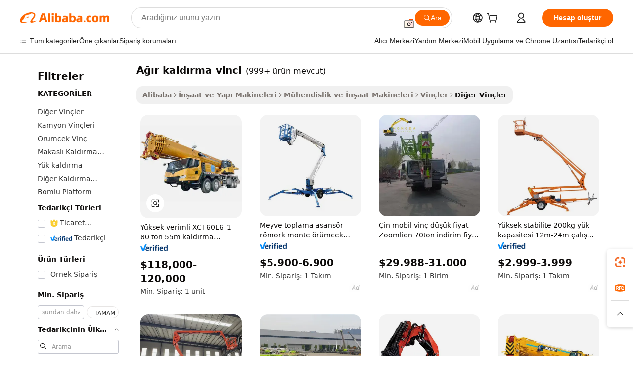

--- FILE ---
content_type: text/html;charset=UTF-8
request_url: https://turkish.alibaba.com/g/heavy-lift-crane.html
body_size: 218852
content:

<!-- screen_content -->

    <!-- tangram:5410 begin-->
    <!-- tangram:529998 begin-->
    
<!DOCTYPE html>
<html lang="tr" dir="ltr">
  <head>
        <script>
      window.__BB = {
        scene: window.__bb_scene || 'traffic-free-goods'
      };
      window.__BB.BB_CWV_IGNORE = {
          lcp_element: ['#icbu-buyer-pc-top-banner'],
          lcp_url: [],
        };
      window._timing = {}
      window._timing.first_start = Date.now();
      window.needLoginInspiration = Boolean(false);
      // 变量用于标记页面首次可见时间
      let firstVisibleTime = null;
      if (typeof document.hidden !== 'undefined') {
        // 页面首次加载时直接统计
        if (!document.hidden) {
          firstVisibleTime = Date.now();
          window.__BB_timex = 1
        } else {
          // 页面不可见时监听 visibilitychange 事件
          document.addEventListener('visibilitychange', () => {
            if (!document.hidden) {
              firstVisibleTime = Date.now();
              window.__BB_timex = firstVisibleTime - window.performance.timing.navigationStart
              window.__BB.firstVisibleTime = window.__BB_timex
              console.log("Page became visible after "+ window.__BB_timex + " ms");
            }
          }, { once: true });  // 确保只触发一次
        }
      } else {
        console.warn('Page Visibility API is not supported in this browser.');
      }
    </script>
        <meta name="data-spm" content="a2700">
        <meta name="aplus-xplug" content="NONE">
        <meta name="aplus-icbu-disable-umid" content="1">
        <meta name="google-translate-customization" content="9de59014edaf3b99-22e1cf3b5ca21786-g00bb439a5e9e5f8f-f">
    <meta name="yandex-verification" content="25a76ba8e4443bb3" />
    <meta name="msvalidate.01" content="E3FBF0E89B724C30844BF17C59608E8F" />
    <meta name="viewport" content="width=device-width, initial-scale=1.0, maximum-scale=5.0, user-scalable=yes">
        <link rel="preconnect" href="https://s.alicdn.com/" crossorigin>
    <link rel="dns-prefetch" href="https://s.alicdn.com">
                        <link rel="preload" href="https://s.alicdn.com/@g/alilog/??aplus_plugin_icbufront/index.js,mlog/aplus_v2.js" as="script">
        <link rel="preload" href="https://s.alicdn.com/@img/imgextra/i2/O1CN0153JdbU26g4bILVOyC_!!6000000007690-2-tps-418-58.png" as="image">
        <script>
            window.__APLUS_ABRATE__ = {
        perf_group: 'base64cached',
        scene: "traffic-free-goods",
      };
    </script>
    <meta name="aplus-mmstat-timeout" content="15000">
        <meta content="text/html; charset=utf-8" http-equiv="Content-Type">
          <title>Ağır Yük Vinçleri - Güvenilir ve Verimli Kaldırma Çözümleri</title>
      <meta name="keywords" content="tower cranes,lifting truck crane,spider crane">
      <meta name="description" content="Mobil, portal ve raylı tipler de dahil olmak üzere çeşitli ihtiyaçlara yönelik ağır kaldırma vinçlerini bulun. En iyi tedarikçilerden güvenilir kaldırma çözümleri. Dayanıklı vinçler için hemen alışveriş yapın!">
            <meta name="pagetiming-rate" content="9">
      <meta name="pagetiming-resource-rate" content="4">
                    <link rel="canonical" href="https://turkish.alibaba.com/g/heavy-lift-crane.html">
                              <link rel="alternate" hreflang="fr" href="https://french.alibaba.com/g/heavy-lift-crane.html">
                  <link rel="alternate" hreflang="de" href="https://german.alibaba.com/g/heavy-lift-crane.html">
                  <link rel="alternate" hreflang="pt" href="https://portuguese.alibaba.com/g/heavy-lift-crane.html">
                  <link rel="alternate" hreflang="it" href="https://italian.alibaba.com/g/heavy-lift-crane.html">
                  <link rel="alternate" hreflang="es" href="https://spanish.alibaba.com/g/heavy-lift-crane.html">
                  <link rel="alternate" hreflang="ru" href="https://russian.alibaba.com/g/heavy-lift-crane.html">
                  <link rel="alternate" hreflang="ko" href="https://korean.alibaba.com/g/heavy-lift-crane.html">
                  <link rel="alternate" hreflang="ar" href="https://arabic.alibaba.com/g/heavy-lift-crane.html">
                  <link rel="alternate" hreflang="ja" href="https://japanese.alibaba.com/g/heavy-lift-crane.html">
                  <link rel="alternate" hreflang="tr" href="https://turkish.alibaba.com/g/heavy-lift-crane.html">
                  <link rel="alternate" hreflang="th" href="https://thai.alibaba.com/g/heavy-lift-crane.html">
                  <link rel="alternate" hreflang="vi" href="https://vietnamese.alibaba.com/g/heavy-lift-crane.html">
                  <link rel="alternate" hreflang="nl" href="https://dutch.alibaba.com/g/heavy-lift-crane.html">
                  <link rel="alternate" hreflang="he" href="https://hebrew.alibaba.com/g/heavy-lift-crane.html">
                  <link rel="alternate" hreflang="id" href="https://indonesian.alibaba.com/g/heavy-lift-crane.html">
                  <link rel="alternate" hreflang="hi" href="https://hindi.alibaba.com/g/heavy-lift-crane.html">
                  <link rel="alternate" hreflang="en" href="https://www.alibaba.com/showroom/heavy-lift-crane.html">
                  <link rel="alternate" hreflang="zh" href="https://chinese.alibaba.com/g/heavy-lift-crane.html">
                  <link rel="alternate" hreflang="x-default" href="https://www.alibaba.com/showroom/heavy-lift-crane.html">
                                        <script>
      // Aplus 配置自动打点
      var queue = window.goldlog_queue || (window.goldlog_queue = []);
      var tags = ["button", "a", "div", "span", "i", "svg", "input", "li", "tr"];
      queue.push(
        {
          action: 'goldlog.appendMetaInfo',
          arguments: [
            'aplus-auto-exp',
            [
              {
                logkey: '/sc.ug_msite.new_product_exp',
                cssSelector: '[data-spm-exp]',
                props: ["data-spm-exp"],
              },
              {
                logkey: '/sc.ug_pc.seolist_product_exp',
                cssSelector: '.traffic-card-gallery',
                props: ["data-spm-exp"],
              }
            ]
          ]
        }
      )
      queue.push({
        action: 'goldlog.setMetaInfo',
        arguments: ['aplus-auto-clk', JSON.stringify(tags.map(tag =>({
          "logkey": "/sc.ug_msite.new_product_clk",
          tag,
          "filter": "data-spm-clk",
          "props": ["data-spm-clk"]
        })))],
      });
    </script>
  </head>
  <div id="icbu-header"><div id="the-new-header" data-version="4.4.0" data-tnh-auto-exp="tnh-expose" data-scenes="search-products" style="position: relative;background-color: #fff;border-bottom: 1px solid #ddd;box-sizing: border-box; font-family:Inter,SF Pro Text,Roboto,Helvetica Neue,Helvetica,Tahoma,Arial,PingFang SC,Microsoft YaHei;"><div style="display: flex;align-items:center;height: 72px;min-width: 1200px;max-width: 1580px;margin: 0 auto;padding: 0 40px;box-sizing: border-box;"><img style="height: 29px; width: 209px;" src="https://s.alicdn.com/@img/imgextra/i2/O1CN0153JdbU26g4bILVOyC_!!6000000007690-2-tps-418-58.png" alt="" /></div><div style="min-width: 1200px;max-width: 1580px;margin: 0 auto;overflow: hidden;font-size: 14px;display: flex;justify-content: space-between;padding: 0 40px;box-sizing: border-box;"><div style="display: flex; align-items: center; justify-content: space-between"><div style="position: relative; height: 36px; padding: 0 28px 0 20px">All categories</div><div style="position: relative; height: 36px; padding-right: 28px">Featured selections</div><div style="position: relative; height: 36px">Trade Assurance</div></div><div style="display: flex; align-items: center; justify-content: space-between"><div style="position: relative; height: 36px; padding-right: 28px">Buyer Central</div><div style="position: relative; height: 36px; padding-right: 28px">Help Center</div><div style="position: relative; height: 36px; padding-right: 28px">Get the app</div><div style="position: relative; height: 36px">Become a supplier</div></div></div></div></div></div>
  <body data-spm="7724857" style="min-height: calc(100vh + 1px)"><script 
id="beacon-aplus"   
src="//s.alicdn.com/@g/alilog/??aplus_plugin_icbufront/index.js,mlog/aplus_v2.js"
exparams="aplus=async&userid=&aplus&ali_beacon_id=&ali_apache_id=&ali_apache_track=&ali_apache_tracktmp=&eagleeye_traceid=2103052617689856287648942e11d3&ip=18%2e222%2e171%2e51&dmtrack_c={ali%5fresin%5ftrace%3dse%5frst%3dnull%7csp%5fviewtype%3dY%7cset%3d3%7cser%3d1007%7cpageId%3d85098bccb95045e98444e1f40f4ccad3%7cm%5fpageid%3dnull%7cpvmi%3d8bd70af6f41c4c9c966f008fc157bacd%7csek%5fsepd%3da%25C4%259F%25C4%25B1r%2bkald%25C4%25B1rma%2bvinci%7csek%3dheavy%2blift%2bcrane%7cse%5fpn%3d1%7cp4pid%3d656ba5b4%2dc098%2d4624%2db029%2d8a30d029e905%7csclkid%3dnull%7cforecast%5fpost%5fcate%3dnull%7cseo%5fnew%5fuser%5fflag%3dfalse%7ccategoryId%3d100010822%7cseo%5fsearch%5fmodel%5fupgrade%5fv2%3d2025070801%7cseo%5fmodule%5fcard%5f20240624%3d202406242%7clong%5ftext%5fgoogle%5ftranslate%5fv2%3d2407142%7cseo%5fcontent%5ftd%5fbottom%5ftext%5fupdate%5fkey%3d2025070801%7cseo%5fsearch%5fmodel%5fupgrade%5fv3%3d2025072201%7cseo%5fsearch%5fmodel%5fmulti%5fupgrade%5fv3%3d2025081101%7cdamo%5falt%5freplace%3dnull%7cwap%5fcross%3d2007659%7cwap%5fcs%5faction%3d2005494%7cAPP%5fVisitor%5fActive%3d26705%7cseo%5fshowroom%5fgoods%5fmix%3d2005244%7cseo%5fdefault%5fcached%5flong%5ftext%5ffrom%5fnew%5fkeyword%5fstep%3d2024122502%7cshowroom%5fgeneral%5ftemplate%3d2005292%7cshowroom%5freview%3d20230308%7cwap%5fcs%5ftext%3dnull%7cstructured%5fdata%3d2025052702%7cseo%5fmulti%5fstyle%5ftext%5fupdate%3d2511182%7cpc%5fnew%5fheader%3dnull%7cseo%5fmeta%5fcate%5ftemplate%5fv1%3d2025042401%7cseo%5fmeta%5ftd%5fsearch%5fkeyword%5fstep%5fv1%3d2025040999%7cshowroom%5fft%5flong%5ftext%5fbaks%3d80802%7cAPP%5fGrowing%5fBuyer%5fHigh%5fIntent%5fActive%3d25488%7cshowroom%5fpc%5fv2019%3d2104%7cAPP%5fProspecting%5fBuyer%3d26710%7ccache%5fcontrol%3d2481986%7cAPP%5fChurned%5fCore%5fBuyer%3d25463%7cseo%5fdefault%5fcached%5flong%5ftext%5fstep%3d24110802%7camp%5flighthouse%5fscore%5fimage%3d19657%7cseo%5fft%5ftranslate%5fgemini%3d25012003%7cwap%5fnode%5fssr%3d2015725%7cdataphant%5fopen%3d27030%7clongtext%5fmulti%5fstyle%5fexpand%5frussian%3d2510141%7cseo%5flongtext%5fgoogle%5fdata%5fsection%3d25021702%7cindustry%5fpopular%5ffloor%3dnull%7cwap%5fad%5fgoods%5fproduct%5finterval%3dnull%7cseo%5fgoods%5fbootom%5fwholesale%5flink%3d2486162%7cseo%5fmiddle%5fwholesale%5flink%3d2486164%7cseo%5fkeyword%5faatest%3d7%7cft%5flong%5ftext%5fenpand%5fstep2%3d121602%7cseo%5fft%5flongtext%5fexpand%5fstep3%3d25012102%7cseo%5fwap%5fheadercard%3d2006288%7cAPP%5fChurned%5fInactive%5fVisitor%3d25497%7cAPP%5fGrowing%5fBuyer%5fHigh%5fIntent%5fInactive%3d25484%7cseo%5fmeta%5ftd%5fmulti%5fkey%3d2025061801%7ctop%5frecommend%5f20250120%3d202501201%7clongtext%5fmulti%5fstyle%5fexpand%5ffrench%5fcopy%3d25091802%7clongtext%5fmulti%5fstyle%5fexpand%5ffrench%5fcopy%5fcopy%3d25092502%7clong%5ftext%5fpaa%3d220831%7cseo%5ffloor%5fexp%3dnull%7cseo%5fshowroom%5falgo%5flink%3d17764%7cseo%5fmeta%5ftd%5faib%5fgeneral%5fkey%3d2025091901%7ccountry%5findustry%3d202311033%7cpc%5ffree%5fswitchtosearch%3d2020529%7cshowroom%5fft%5flong%5ftext%5fenpand%5fstep1%3d101102%7cseo%5fshowroom%5fnorel%3dnull%7cplp%5fstyle%5f25%5fpc%3d202505222%7cseo%5fggs%5flayer%3d10010%7cquery%5fmutil%5flang%5ftranslate%3d2025060300%7cAPP%5fChurned%5fBuyer%3d25468%7cstream%5frender%5fperf%5fopt%3d2309181%7cwap%5fgoods%3d2007383%7cseo%5fshowroom%5fsimilar%5f20240614%3d202406142%7cchinese%5fopen%3d6307%7cquery%5fgpt%5ftranslate%3d20240820%7cad%5fproduct%5finterval%3dnull%7camp%5fto%5fpwa%3d2007359%7cplp%5faib%5fmulti%5fai%5fmeta%3d20250401%7cwap%5fsupplier%5fcontent%3dnull%7cpc%5ffree%5frefactoring%3d20220315%7cAPP%5fGrowing%5fBuyer%5fInactive%3d25476%7csso%5foem%5ffloor%3dnull%7cseo%5fpc%5fnew%5fview%5f20240807%3d202408072%7cseo%5fbottom%5ftext%5fentity%5fkey%5fcopy%3d2025062400%7cstream%5frender%3d433763%7cseo%5fmodule%5fcard%5f20240424%3d202404241%7cseo%5ftitle%5freplace%5f20191226%3d5841%7clongtext%5fmulti%5fstyle%5fexpand%3d25090802%7cgoogleweblight%3d6516%7clighthouse%5fbase64%3dnull%7cAPP%5fProspecting%5fBuyer%5fActive%3d26716%7cad%5fgoods%5fproduct%5finterval%3dnull%7cseo%5fbottom%5fdeep%5fextend%5fkw%5fkey%3d2025071101%7clongtext%5fmulti%5fstyle%5fexpand%5fturkish%3d25102802%7cilink%5fuv%3d20240911%7cwap%5flist%5fwakeup%3d2005832%7ctpp%5fcrosslink%5fpc%3d20205311%7cseo%5ftop%5fbooth%3d18501%7cAPP%5fGrowing%5fBuyer%5fLess%5fActive%3d25472%7cseo%5fsearch%5fmodel%5fupgrade%5frank%3d2025092401%7cgoodslayer%3d7977%7cft%5flong%5ftext%5ftranslate%5fexpand%5fstep1%3d24110802%7cseo%5fheaderstyle%5ftraffic%5fkey%5fv1%3d2025072100%7ccrosslink%5fswitch%3d2008141%7cp4p%5foutline%3d20240328%7cseo%5fmeta%5ftd%5faib%5fv2%5fkey%3d2025091801%7crts%5fmulti%3d2008404%7cAPP%5fVisitor%5fLess%5fActive%3d26694%7cseo%5fsearch%5franker%5fid%3d2025112401%7cplp%5fstyle%5f25%3d202505192%7ccdn%5fvm%3d2007368%7cwap%5fad%5fproduct%5finterval%3dnull%7cseo%5fsearch%5fmodel%5fmulti%5fupgrade%5frank%3d2025092401%7cpc%5fcard%5fshare%3d2025081201%7cAPP%5fGrowing%5fBuyer%5fHigh%5fIntent%5fLess%5fActive%3d25480%7cgoods%5ftitle%5fsubstitute%3d9616%7cwap%5fscreen%5fexp%3d2025081400%7creact%5fheader%5ftest%3d202502182%7cpc%5fcs%5fcolor%3d2005788%7cshowroom%5fft%5flong%5ftext%5ftest%3d72502%7cone%5ftap%5flogin%5fABTest%3d202308153%7cseo%5fhyh%5fshow%5ftags%3d9867%7cplp%5fstructured%5fdata%3d2508182%7cguide%5fdelete%3d2008526%7cseo%5findustry%5ftemplate%3dnull%7cseo%5fmeta%5ftd%5fmulti%5fes%5fkey%3d2025073101%7cseo%5fshowroom%5fdata%5fmix%3d19888%7csso%5ftop%5franking%5ffloor%3d20031%7cseo%5ftd%5fdeep%5fupgrade%5fkey%5fv3%3d2025081101%7cwap%5fue%5fone%3d2025111401%7cshowroom%5fto%5frts%5flink%3d2008480%7ccountrysearch%5ftest%3dnull%7cchannel%5famp%5fto%5fpwa%3d2008435%7cseo%5fmulti%5fstyles%5flong%5ftext%3d2503172%7cseo%5fmeta%5ftext%5fmutli%5fcate%5ftemplate%5fv1%3d2025080800%7cseo%5fdefault%5fcached%5fmutil%5flong%5ftext%5fstep%3d24110436%7cseo%5faction%5fpoint%5ftype%3d22823%7cseo%5faib%5ftd%5flaunch%5f20240828%5fcopy%3d202408282%7cseo%5fshowroom%5fwholesale%5flink%3dnull%7cseo%5fperf%5fimprove%3d2023999%7cseo%5fwap%5flist%5fbounce%5f01%3d2063%7cseo%5fwap%5flist%5fbounce%5f02%3d2128%7cAPP%5fGrowing%5fBuyer%5fActive%3d25490%7cvideolayer%3dnull%7cvideo%5fplay%3dnull%7cAPP%5fChurned%5fMember%5fInactive%3d25501%7cseo%5fgoogle%5fnew%5fstruct%3d438326%7ctpp%5ftrace%3dseoKeyword%2dseoKeyword%5fv3%2dbase%2dORIGINAL}&pageid=12deab3321032d8d1768985628&hn=ensearchweb033003045141%2erg%2dus%2deast%2eus68&asid=AQAAAAAclHBpG2d6AwAAAACwmhlYiSpsMQ==&treq=&tres=" async>
</script>
            <style>body{background-color:white;}.no-scrollbar.il-sticky.il-top-0.il-max-h-\[100vh\].il-w-\[200px\].il-flex-shrink-0.il-flex-grow-0.il-overflow-y-scroll{background-color:#FFF;padding-left:12px}</style>
                    <!-- tangram:530006 begin-->
<!--  -->
 <style>
   @keyframes il-spin {
     to {
       transform: rotate(360deg);
     }
   }
   @keyframes il-pulse {
     50% {
       opacity: 0.5;
     }
   }
   .traffic-card-gallery {display: flex;position: relative;flex-direction: column;justify-content: flex-start;border-radius: 0.5rem;background-color: #fff;padding: 0.5rem 0.5rem 1rem;overflow: hidden;font-size: 0.75rem;line-height: 1rem;}
   .traffic-card-list {display: flex;position: relative;flex-direction: row;justify-content: flex-start;border-bottom-width: 1px;background-color: #fff;padding: 1rem;height: 292px;overflow: hidden;font-size: 0.75rem;line-height: 1rem;}
   .product-price {
     b {
       font-size: 22px;
     }
   }
   .skel-loading {
       animation: il-pulse 2s cubic-bezier(0.4, 0, 0.6, 1) infinite;background-color: hsl(60, 4.8%, 95.9%);
   }
 </style>
<div id="first-cached-card">
  <div style="box-sizing:border-box;display: flex;position: absolute;left: 0;right: 0;margin: 0 auto;z-index: 1;min-width: 1200px;max-width: 1580px;padding: 0.75rem 3.25rem 0;pointer-events: none;">
    <!--页面左侧区域-->
    <div style="width: 200px;padding-top: 1rem;padding-left:12px; background-color: #fff;border-radius: 0.25rem">
      <div class="skel-loading" style="height: 1.5rem;width: 50%;border-radius: 0.25rem;"></div>
      <div style="margin-top: 1rem;margin-bottom: 1rem;">
        <div class="skel-loading" style="height: 1rem;width: calc(100% * 5 / 6);"></div>
        <div
          class="skel-loading"
          style="margin-top: 1rem;height: 1rem;width: calc(100% * 8 / 12);"
        ></div>
        <div class="skel-loading" style="margin-top: 1rem;height: 1rem;width: 75%;"></div>
        <div
          class="skel-loading"
          style="margin-top: 1rem;height: 1rem;width: calc(100% * 7 / 12);"
        ></div>
      </div>
      <div class="skel-loading" style="height: 1.5rem;width: 50%;border-radius: 0.25rem;"></div>
      <div style="margin-top: 1rem;margin-bottom: 1rem;">
        <div class="skel-loading" style="height: 1rem;width: calc(100% * 5 / 6);"></div>
        <div
          class="skel-loading"
          style="margin-top: 1rem;height: 1rem;width: calc(100% * 8 / 12);"
        ></div>
        <div class="skel-loading" style="margin-top: 1rem;height: 1rem;width: 75%;"></div>
        <div
          class="skel-loading"
          style="margin-top: 1rem;height: 1rem;width: calc(100% * 7 / 12);"
        ></div>
      </div>
      <div class="skel-loading" style="height: 1.5rem;width: 50%;border-radius: 0.25rem;"></div>
      <div style="margin-top: 1rem;margin-bottom: 1rem;">
        <div class="skel-loading" style="height: 1rem;width: calc(100% * 5 / 6);"></div>
        <div
          class="skel-loading"
          style="margin-top: 1rem;height: 1rem;width: calc(100% * 8 / 12);"
        ></div>
        <div class="skel-loading" style="margin-top: 1rem;height: 1rem;width: 75%;"></div>
        <div
          class="skel-loading"
          style="margin-top: 1rem;height: 1rem;width: calc(100% * 7 / 12);"
        ></div>
      </div>
      <div class="skel-loading" style="height: 1.5rem;width: 50%;border-radius: 0.25rem;"></div>
      <div style="margin-top: 1rem;margin-bottom: 1rem;">
        <div class="skel-loading" style="height: 1rem;width: calc(100% * 5 / 6);"></div>
        <div
          class="skel-loading"
          style="margin-top: 1rem;height: 1rem;width: calc(100% * 8 / 12);"
        ></div>
        <div class="skel-loading" style="margin-top: 1rem;height: 1rem;width: 75%;"></div>
        <div
          class="skel-loading"
          style="margin-top: 1rem;height: 1rem;width: calc(100% * 7 / 12);"
        ></div>
      </div>
      <div class="skel-loading" style="height: 1.5rem;width: 50%;border-radius: 0.25rem;"></div>
      <div style="margin-top: 1rem;margin-bottom: 1rem;">
        <div class="skel-loading" style="height: 1rem;width: calc(100% * 5 / 6);"></div>
        <div
          class="skel-loading"
          style="margin-top: 1rem;height: 1rem;width: calc(100% * 8 / 12);"
        ></div>
        <div class="skel-loading" style="margin-top: 1rem;height: 1rem;width: 75%;"></div>
        <div
          class="skel-loading"
          style="margin-top: 1rem;height: 1rem;width: calc(100% * 7 / 12);"
        ></div>
      </div>
      <div class="skel-loading" style="height: 1.5rem;width: 50%;border-radius: 0.25rem;"></div>
      <div style="margin-top: 1rem;margin-bottom: 1rem;">
        <div class="skel-loading" style="height: 1rem;width: calc(100% * 5 / 6);"></div>
        <div
          class="skel-loading"
          style="margin-top: 1rem;height: 1rem;width: calc(100% * 8 / 12);"
        ></div>
        <div class="skel-loading" style="margin-top: 1rem;height: 1rem;width: 75%;"></div>
        <div
          class="skel-loading"
          style="margin-top: 1rem;height: 1rem;width: calc(100% * 7 / 12);"
        ></div>
      </div>
    </div>
    <!--页面主体区域-->
    <div style="flex: 1 1 0%; overflow: hidden;padding: 0.5rem 0.5rem 0.5rem 1.5rem">
      <div style="height: 1.25rem;margin-bottom: 1rem;"></div>
      <!-- keywords -->
      <div style="margin-bottom: 1rem;height: 1.75rem;font-weight: 700;font-size: 1.25rem;line-height: 1.75rem;"></div>
      <!-- longtext -->
            <div style="width: calc(25% - 0.9rem);pointer-events: auto">
        <div class="traffic-card-gallery">
          <!-- ProductImage -->
          <a href="//www.alibaba.com/product-detail/High-Efficiency-XCT60L6-1-80-Tons_1601389768487.html?from=SEO" target="_blank" style="position: relative;margin-bottom: 0.5rem;aspect-ratio: 1;overflow: hidden;border-radius: 0.5rem;">
            <div style="display: flex; overflow: hidden">
              <div style="position: relative;margin: 0;width: 100%;min-width: 0;flex-shrink: 0;flex-grow: 0;flex-basis: 100%;padding: 0;">
                <img style="position: relative; aspect-ratio: 1; width: 100%" src="[data-uri]" loading="eager" />
                <div style="position: absolute;left: 0;bottom: 0;right: 0;top: 0;background-color: #000;opacity: 0.05;"></div>
              </div>
            </div>
          </a>
          <div style="display: flex;flex: 1 1 0%;flex-direction: column;justify-content: space-between;">
            <div>
              <a class="skel-loading" style="margin-top: 0.5rem;display:inline-block;width:100%;height:1rem;" href="//www.alibaba.com/product-detail/High-Efficiency-XCT60L6-1-80-Tons_1601389768487.html" target="_blank"></a>
              <a class="skel-loading" style="margin-top: 0.125rem;display:inline-block;width:100%;height:1rem;" href="//www.alibaba.com/product-detail/High-Efficiency-XCT60L6-1-80-Tons_1601389768487.html" target="_blank"></a>
              <div class="skel-loading" style="margin-top: 0.25rem;height:1.625rem;width:75%"></div>
              <div class="skel-loading" style="margin-top: 0.5rem;height: 1rem;width:50%"></div>
              <div class="skel-loading" style="margin-top:0.25rem;height:1rem;width:25%"></div>
            </div>
          </div>

        </div>
      </div>

    </div>
  </div>
</div>
<!-- tangram:530006 end-->
            <style>.component-left-filter-callback{display:flex;position:relative;margin-top:10px;height:1200px}.component-left-filter-callback img{width:200px}.component-left-filter-callback i{position:absolute;top:5%;left:50%}.related-search-wrapper{padding:.5rem;--tw-bg-opacity: 1;background-color:#fff;background-color:rgba(255,255,255,var(--tw-bg-opacity, 1));border-width:1px;border-color:var(--input)}.related-search-wrapper .related-search-box{margin:12px 16px}.related-search-wrapper .related-search-box .related-search-title{display:inline;float:start;color:#666;word-wrap:break-word;margin-right:12px;width:13%}.related-search-wrapper .related-search-box .related-search-content{display:flex;flex-wrap:wrap}.related-search-wrapper .related-search-box .related-search-content .related-search-link{margin-right:12px;width:23%;overflow:hidden;color:#666;text-overflow:ellipsis;white-space:nowrap}.product-title img{margin-right:.5rem;display:inline-block;height:1rem;vertical-align:sub}.product-price b{font-size:22px}.similar-icon{position:absolute;bottom:12px;z-index:2;right:12px}.rfq-card{display:inline-block;position:relative;box-sizing:border-box;margin-bottom:36px}.rfq-card .rfq-card-content{display:flex;position:relative;flex-direction:column;align-items:flex-start;background-size:cover;background-color:#fff;padding:12px;width:100%;height:100%}.rfq-card .rfq-card-content .rfq-card-icon{margin-top:50px}.rfq-card .rfq-card-content .rfq-card-icon img{width:45px}.rfq-card .rfq-card-content .rfq-card-top-title{margin-top:14px;color:#222;font-weight:400;font-size:16px}.rfq-card .rfq-card-content .rfq-card-title{margin-top:24px;color:#333;font-weight:800;font-size:20px}.rfq-card .rfq-card-content .rfq-card-input-box{margin-top:24px;width:100%}.rfq-card .rfq-card-content .rfq-card-input-box textarea{box-sizing:border-box;border:1px solid #ddd;border-radius:4px;background-color:#fff;padding:9px 12px;width:100%;height:88px;resize:none;color:#666;font-weight:400;font-size:13px;font-family:inherit}.rfq-card .rfq-card-content .rfq-card-button{margin-top:24px;border:1px solid #666;border-radius:16px;background-color:#fff;width:67%;color:#000;font-weight:700;font-size:14px;line-height:30px;text-align:center}[data-modulename^=ProductList-] div{contain-intrinsic-size:auto 500px}.traffic-card-gallery:hover{--tw-shadow: 0px 2px 6px 2px rgba(0,0,0,.12157);--tw-shadow-colored: 0px 2px 6px 2px var(--tw-shadow-color);box-shadow:0 0 #0000,0 0 #0000,0 2px 6px 2px #0000001f;box-shadow:var(--tw-ring-offset-shadow, 0 0 rgba(0,0,0,0)),var(--tw-ring-shadow, 0 0 rgba(0,0,0,0)),var(--tw-shadow);z-index:10}.traffic-card-gallery{position:relative;display:flex;flex-direction:column;justify-content:flex-start;overflow:hidden;border-radius:.75rem;--tw-bg-opacity: 1;background-color:#fff;background-color:rgba(255,255,255,var(--tw-bg-opacity, 1));padding:.5rem;font-size:.75rem;line-height:1rem}.traffic-card-list{position:relative;display:flex;height:292px;flex-direction:row;justify-content:flex-start;overflow:hidden;border-bottom-width:1px;--tw-bg-opacity: 1;background-color:#fff;background-color:rgba(255,255,255,var(--tw-bg-opacity, 1));padding:1rem;font-size:.75rem;line-height:1rem}.traffic-card-g-industry:hover{--tw-shadow: 0 0 10px rgba(0,0,0,.1);--tw-shadow-colored: 0 0 10px var(--tw-shadow-color);box-shadow:0 0 #0000,0 0 #0000,0 0 10px #0000001a;box-shadow:var(--tw-ring-offset-shadow, 0 0 rgba(0,0,0,0)),var(--tw-ring-shadow, 0 0 rgba(0,0,0,0)),var(--tw-shadow)}.traffic-card-g-industry{position:relative;border-radius:var(--radius);--tw-bg-opacity: 1;background-color:#fff;background-color:rgba(255,255,255,var(--tw-bg-opacity, 1));padding:1.25rem .75rem .75rem;font-size:.875rem;line-height:1.25rem}.module-filter-section-wrapper{max-height:none!important;overflow-x:hidden}*,:before,:after{--tw-border-spacing-x: 0;--tw-border-spacing-y: 0;--tw-translate-x: 0;--tw-translate-y: 0;--tw-rotate: 0;--tw-skew-x: 0;--tw-skew-y: 0;--tw-scale-x: 1;--tw-scale-y: 1;--tw-pan-x: ;--tw-pan-y: ;--tw-pinch-zoom: ;--tw-scroll-snap-strictness: proximity;--tw-gradient-from-position: ;--tw-gradient-via-position: ;--tw-gradient-to-position: ;--tw-ordinal: ;--tw-slashed-zero: ;--tw-numeric-figure: ;--tw-numeric-spacing: ;--tw-numeric-fraction: ;--tw-ring-inset: ;--tw-ring-offset-width: 0px;--tw-ring-offset-color: #fff;--tw-ring-color: rgba(59, 130, 246, .5);--tw-ring-offset-shadow: 0 0 rgba(0,0,0,0);--tw-ring-shadow: 0 0 rgba(0,0,0,0);--tw-shadow: 0 0 rgba(0,0,0,0);--tw-shadow-colored: 0 0 rgba(0,0,0,0);--tw-blur: ;--tw-brightness: ;--tw-contrast: ;--tw-grayscale: ;--tw-hue-rotate: ;--tw-invert: ;--tw-saturate: ;--tw-sepia: ;--tw-drop-shadow: ;--tw-backdrop-blur: ;--tw-backdrop-brightness: ;--tw-backdrop-contrast: ;--tw-backdrop-grayscale: ;--tw-backdrop-hue-rotate: ;--tw-backdrop-invert: ;--tw-backdrop-opacity: ;--tw-backdrop-saturate: ;--tw-backdrop-sepia: ;--tw-contain-size: ;--tw-contain-layout: ;--tw-contain-paint: ;--tw-contain-style: }::backdrop{--tw-border-spacing-x: 0;--tw-border-spacing-y: 0;--tw-translate-x: 0;--tw-translate-y: 0;--tw-rotate: 0;--tw-skew-x: 0;--tw-skew-y: 0;--tw-scale-x: 1;--tw-scale-y: 1;--tw-pan-x: ;--tw-pan-y: ;--tw-pinch-zoom: ;--tw-scroll-snap-strictness: proximity;--tw-gradient-from-position: ;--tw-gradient-via-position: ;--tw-gradient-to-position: ;--tw-ordinal: ;--tw-slashed-zero: ;--tw-numeric-figure: ;--tw-numeric-spacing: ;--tw-numeric-fraction: ;--tw-ring-inset: ;--tw-ring-offset-width: 0px;--tw-ring-offset-color: #fff;--tw-ring-color: rgba(59, 130, 246, .5);--tw-ring-offset-shadow: 0 0 rgba(0,0,0,0);--tw-ring-shadow: 0 0 rgba(0,0,0,0);--tw-shadow: 0 0 rgba(0,0,0,0);--tw-shadow-colored: 0 0 rgba(0,0,0,0);--tw-blur: ;--tw-brightness: ;--tw-contrast: ;--tw-grayscale: ;--tw-hue-rotate: ;--tw-invert: ;--tw-saturate: ;--tw-sepia: ;--tw-drop-shadow: ;--tw-backdrop-blur: ;--tw-backdrop-brightness: ;--tw-backdrop-contrast: ;--tw-backdrop-grayscale: ;--tw-backdrop-hue-rotate: ;--tw-backdrop-invert: ;--tw-backdrop-opacity: ;--tw-backdrop-saturate: ;--tw-backdrop-sepia: ;--tw-contain-size: ;--tw-contain-layout: ;--tw-contain-paint: ;--tw-contain-style: }*,:before,:after{box-sizing:border-box;border-width:0;border-style:solid;border-color:#e5e7eb}:before,:after{--tw-content: ""}html,:host{line-height:1.5;-webkit-text-size-adjust:100%;-moz-tab-size:4;-o-tab-size:4;tab-size:4;font-family:ui-sans-serif,system-ui,-apple-system,Segoe UI,Roboto,Ubuntu,Cantarell,Noto Sans,sans-serif,"Apple Color Emoji","Segoe UI Emoji",Segoe UI Symbol,"Noto Color Emoji";font-feature-settings:normal;font-variation-settings:normal;-webkit-tap-highlight-color:transparent}body{margin:0;line-height:inherit}hr{height:0;color:inherit;border-top-width:1px}abbr:where([title]){text-decoration:underline;-webkit-text-decoration:underline dotted;text-decoration:underline dotted}h1,h2,h3,h4,h5,h6{font-size:inherit;font-weight:inherit}a{color:inherit;text-decoration:inherit}b,strong{font-weight:bolder}code,kbd,samp,pre{font-family:ui-monospace,SFMono-Regular,Menlo,Monaco,Consolas,Liberation Mono,Courier New,monospace;font-feature-settings:normal;font-variation-settings:normal;font-size:1em}small{font-size:80%}sub,sup{font-size:75%;line-height:0;position:relative;vertical-align:baseline}sub{bottom:-.25em}sup{top:-.5em}table{text-indent:0;border-color:inherit;border-collapse:collapse}button,input,optgroup,select,textarea{font-family:inherit;font-feature-settings:inherit;font-variation-settings:inherit;font-size:100%;font-weight:inherit;line-height:inherit;letter-spacing:inherit;color:inherit;margin:0;padding:0}button,select{text-transform:none}button,input:where([type=button]),input:where([type=reset]),input:where([type=submit]){-webkit-appearance:button;background-color:transparent;background-image:none}:-moz-focusring{outline:auto}:-moz-ui-invalid{box-shadow:none}progress{vertical-align:baseline}::-webkit-inner-spin-button,::-webkit-outer-spin-button{height:auto}[type=search]{-webkit-appearance:textfield;outline-offset:-2px}::-webkit-search-decoration{-webkit-appearance:none}::-webkit-file-upload-button{-webkit-appearance:button;font:inherit}summary{display:list-item}blockquote,dl,dd,h1,h2,h3,h4,h5,h6,hr,figure,p,pre{margin:0}fieldset{margin:0;padding:0}legend{padding:0}ol,ul,menu{list-style:none;margin:0;padding:0}dialog{padding:0}textarea{resize:vertical}input::-moz-placeholder,textarea::-moz-placeholder{opacity:1;color:#9ca3af}input::placeholder,textarea::placeholder{opacity:1;color:#9ca3af}button,[role=button]{cursor:pointer}:disabled{cursor:default}img,svg,video,canvas,audio,iframe,embed,object{display:block;vertical-align:middle}img,video{max-width:100%;height:auto}[hidden]:where(:not([hidden=until-found])){display:none}:root{--background: hsl(0, 0%, 100%);--foreground: hsl(20, 14.3%, 4.1%);--card: hsl(0, 0%, 100%);--card-foreground: hsl(20, 14.3%, 4.1%);--popover: hsl(0, 0%, 100%);--popover-foreground: hsl(20, 14.3%, 4.1%);--primary: hsl(24, 100%, 50%);--primary-foreground: hsl(60, 9.1%, 97.8%);--secondary: hsl(60, 4.8%, 95.9%);--secondary-foreground: #333;--muted: hsl(60, 4.8%, 95.9%);--muted-foreground: hsl(25, 5.3%, 44.7%);--accent: hsl(60, 4.8%, 95.9%);--accent-foreground: hsl(24, 9.8%, 10%);--destructive: hsl(0, 84.2%, 60.2%);--destructive-foreground: hsl(60, 9.1%, 97.8%);--border: hsl(20, 5.9%, 90%);--input: hsl(20, 5.9%, 90%);--ring: hsl(24.6, 95%, 53.1%);--radius: 1rem}.dark{--background: hsl(20, 14.3%, 4.1%);--foreground: hsl(60, 9.1%, 97.8%);--card: hsl(20, 14.3%, 4.1%);--card-foreground: hsl(60, 9.1%, 97.8%);--popover: hsl(20, 14.3%, 4.1%);--popover-foreground: hsl(60, 9.1%, 97.8%);--primary: hsl(20.5, 90.2%, 48.2%);--primary-foreground: hsl(60, 9.1%, 97.8%);--secondary: hsl(12, 6.5%, 15.1%);--secondary-foreground: hsl(60, 9.1%, 97.8%);--muted: hsl(12, 6.5%, 15.1%);--muted-foreground: hsl(24, 5.4%, 63.9%);--accent: hsl(12, 6.5%, 15.1%);--accent-foreground: hsl(60, 9.1%, 97.8%);--destructive: hsl(0, 72.2%, 50.6%);--destructive-foreground: hsl(60, 9.1%, 97.8%);--border: hsl(12, 6.5%, 15.1%);--input: hsl(12, 6.5%, 15.1%);--ring: hsl(20.5, 90.2%, 48.2%)}*{border-color:#e7e5e4;border-color:var(--border)}body{background-color:#fff;background-color:var(--background);color:#0c0a09;color:var(--foreground)}.il-sr-only{position:absolute;width:1px;height:1px;padding:0;margin:-1px;overflow:hidden;clip:rect(0,0,0,0);white-space:nowrap;border-width:0}.il-invisible{visibility:hidden}.il-fixed{position:fixed}.il-absolute{position:absolute}.il-relative{position:relative}.il-sticky{position:sticky}.il-inset-0{inset:0}.il--bottom-12{bottom:-3rem}.il--top-12{top:-3rem}.il-bottom-0{bottom:0}.il-bottom-2{bottom:.5rem}.il-bottom-3{bottom:.75rem}.il-bottom-4{bottom:1rem}.il-end-0{right:0}.il-end-2{right:.5rem}.il-end-3{right:.75rem}.il-end-4{right:1rem}.il-left-0{left:0}.il-left-3{left:.75rem}.il-right-0{right:0}.il-right-2{right:.5rem}.il-right-3{right:.75rem}.il-start-0{left:0}.il-start-1\/2{left:50%}.il-start-2{left:.5rem}.il-start-3{left:.75rem}.il-start-\[50\%\]{left:50%}.il-top-0{top:0}.il-top-1\/2{top:50%}.il-top-16{top:4rem}.il-top-4{top:1rem}.il-top-\[50\%\]{top:50%}.il-z-10{z-index:10}.il-z-50{z-index:50}.il-z-\[9999\]{z-index:9999}.il-col-span-4{grid-column:span 4 / span 4}.il-m-0{margin:0}.il-m-3{margin:.75rem}.il-m-auto{margin:auto}.il-mx-auto{margin-left:auto;margin-right:auto}.il-my-3{margin-top:.75rem;margin-bottom:.75rem}.il-my-5{margin-top:1.25rem;margin-bottom:1.25rem}.il-my-auto{margin-top:auto;margin-bottom:auto}.\!il-mb-4{margin-bottom:1rem!important}.il--mt-4{margin-top:-1rem}.il-mb-0{margin-bottom:0}.il-mb-1{margin-bottom:.25rem}.il-mb-2{margin-bottom:.5rem}.il-mb-3{margin-bottom:.75rem}.il-mb-4{margin-bottom:1rem}.il-mb-5{margin-bottom:1.25rem}.il-mb-6{margin-bottom:1.5rem}.il-mb-8{margin-bottom:2rem}.il-mb-\[-0\.75rem\]{margin-bottom:-.75rem}.il-mb-\[0\.125rem\]{margin-bottom:.125rem}.il-me-1{margin-right:.25rem}.il-me-2{margin-right:.5rem}.il-me-3{margin-right:.75rem}.il-me-auto{margin-right:auto}.il-mr-1{margin-right:.25rem}.il-mr-2{margin-right:.5rem}.il-ms-1{margin-left:.25rem}.il-ms-4{margin-left:1rem}.il-ms-5{margin-left:1.25rem}.il-ms-8{margin-left:2rem}.il-ms-\[\.375rem\]{margin-left:.375rem}.il-ms-auto{margin-left:auto}.il-mt-0{margin-top:0}.il-mt-0\.5{margin-top:.125rem}.il-mt-1{margin-top:.25rem}.il-mt-2{margin-top:.5rem}.il-mt-3{margin-top:.75rem}.il-mt-4{margin-top:1rem}.il-mt-6{margin-top:1.5rem}.il-line-clamp-1{overflow:hidden;display:-webkit-box;-webkit-box-orient:vertical;-webkit-line-clamp:1}.il-line-clamp-2{overflow:hidden;display:-webkit-box;-webkit-box-orient:vertical;-webkit-line-clamp:2}.il-line-clamp-6{overflow:hidden;display:-webkit-box;-webkit-box-orient:vertical;-webkit-line-clamp:6}.il-inline-block{display:inline-block}.il-inline{display:inline}.il-flex{display:flex}.il-inline-flex{display:inline-flex}.il-grid{display:grid}.il-aspect-square{aspect-ratio:1 / 1}.il-size-5{width:1.25rem;height:1.25rem}.il-h-1{height:.25rem}.il-h-10{height:2.5rem}.il-h-11{height:2.75rem}.il-h-20{height:5rem}.il-h-24{height:6rem}.il-h-3\.5{height:.875rem}.il-h-4{height:1rem}.il-h-40{height:10rem}.il-h-6{height:1.5rem}.il-h-8{height:2rem}.il-h-9{height:2.25rem}.il-h-\[150px\]{height:150px}.il-h-\[152px\]{height:152px}.il-h-\[18\.25rem\]{height:18.25rem}.il-h-\[292px\]{height:292px}.il-h-\[600px\]{height:600px}.il-h-auto{height:auto}.il-h-fit{height:-moz-fit-content;height:fit-content}.il-h-full{height:100%}.il-h-screen{height:100vh}.il-max-h-\[100vh\]{max-height:100vh}.il-w-1\/2{width:50%}.il-w-10{width:2.5rem}.il-w-10\/12{width:83.333333%}.il-w-4{width:1rem}.il-w-6{width:1.5rem}.il-w-64{width:16rem}.il-w-7\/12{width:58.333333%}.il-w-72{width:18rem}.il-w-8{width:2rem}.il-w-8\/12{width:66.666667%}.il-w-9{width:2.25rem}.il-w-9\/12{width:75%}.il-w-\[200px\]{width:200px}.il-w-\[84px\]{width:84px}.il-w-fit{width:-moz-fit-content;width:fit-content}.il-w-full{width:100%}.il-w-screen{width:100vw}.il-min-w-0{min-width:0px}.il-min-w-3{min-width:.75rem}.il-min-w-\[1200px\]{min-width:1200px}.il-max-w-\[1000px\]{max-width:1000px}.il-max-w-\[1580px\]{max-width:1580px}.il-max-w-full{max-width:100%}.il-max-w-lg{max-width:32rem}.il-flex-1{flex:1 1 0%}.il-flex-shrink-0,.il-shrink-0{flex-shrink:0}.il-flex-grow-0,.il-grow-0{flex-grow:0}.il-basis-24{flex-basis:6rem}.il-basis-full{flex-basis:100%}.il-origin-\[--radix-tooltip-content-transform-origin\]{transform-origin:var(--radix-tooltip-content-transform-origin)}.il--translate-x-1\/2{--tw-translate-x: -50%;transform:translate(-50%,var(--tw-translate-y)) rotate(var(--tw-rotate)) skew(var(--tw-skew-x)) skewY(var(--tw-skew-y)) scaleX(var(--tw-scale-x)) scaleY(var(--tw-scale-y));transform:translate(var(--tw-translate-x),var(--tw-translate-y)) rotate(var(--tw-rotate)) skew(var(--tw-skew-x)) skewY(var(--tw-skew-y)) scaleX(var(--tw-scale-x)) scaleY(var(--tw-scale-y))}.il--translate-y-1\/2{--tw-translate-y: -50%;transform:translate(var(--tw-translate-x),-50%) rotate(var(--tw-rotate)) skew(var(--tw-skew-x)) skewY(var(--tw-skew-y)) scaleX(var(--tw-scale-x)) scaleY(var(--tw-scale-y));transform:translate(var(--tw-translate-x),var(--tw-translate-y)) rotate(var(--tw-rotate)) skew(var(--tw-skew-x)) skewY(var(--tw-skew-y)) scaleX(var(--tw-scale-x)) scaleY(var(--tw-scale-y))}.il-translate-x-\[-50\%\]{--tw-translate-x: -50%;transform:translate(-50%,var(--tw-translate-y)) rotate(var(--tw-rotate)) skew(var(--tw-skew-x)) skewY(var(--tw-skew-y)) scaleX(var(--tw-scale-x)) scaleY(var(--tw-scale-y));transform:translate(var(--tw-translate-x),var(--tw-translate-y)) rotate(var(--tw-rotate)) skew(var(--tw-skew-x)) skewY(var(--tw-skew-y)) scaleX(var(--tw-scale-x)) scaleY(var(--tw-scale-y))}.il-translate-y-\[-50\%\]{--tw-translate-y: -50%;transform:translate(var(--tw-translate-x),-50%) rotate(var(--tw-rotate)) skew(var(--tw-skew-x)) skewY(var(--tw-skew-y)) scaleX(var(--tw-scale-x)) scaleY(var(--tw-scale-y));transform:translate(var(--tw-translate-x),var(--tw-translate-y)) rotate(var(--tw-rotate)) skew(var(--tw-skew-x)) skewY(var(--tw-skew-y)) scaleX(var(--tw-scale-x)) scaleY(var(--tw-scale-y))}.il-rotate-90{--tw-rotate: 90deg;transform:translate(var(--tw-translate-x),var(--tw-translate-y)) rotate(90deg) skew(var(--tw-skew-x)) skewY(var(--tw-skew-y)) scaleX(var(--tw-scale-x)) scaleY(var(--tw-scale-y));transform:translate(var(--tw-translate-x),var(--tw-translate-y)) rotate(var(--tw-rotate)) skew(var(--tw-skew-x)) skewY(var(--tw-skew-y)) scaleX(var(--tw-scale-x)) scaleY(var(--tw-scale-y))}@keyframes il-pulse{50%{opacity:.5}}.il-animate-pulse{animation:il-pulse 2s cubic-bezier(.4,0,.6,1) infinite}@keyframes il-spin{to{transform:rotate(360deg)}}.il-animate-spin{animation:il-spin 1s linear infinite}.il-cursor-pointer{cursor:pointer}.il-list-disc{list-style-type:disc}.il-grid-cols-2{grid-template-columns:repeat(2,minmax(0,1fr))}.il-grid-cols-4{grid-template-columns:repeat(4,minmax(0,1fr))}.il-flex-row{flex-direction:row}.il-flex-col{flex-direction:column}.il-flex-col-reverse{flex-direction:column-reverse}.il-flex-wrap{flex-wrap:wrap}.il-flex-nowrap{flex-wrap:nowrap}.il-items-start{align-items:flex-start}.il-items-center{align-items:center}.il-items-baseline{align-items:baseline}.il-justify-start{justify-content:flex-start}.il-justify-end{justify-content:flex-end}.il-justify-center{justify-content:center}.il-justify-between{justify-content:space-between}.il-gap-1{gap:.25rem}.il-gap-1\.5{gap:.375rem}.il-gap-10{gap:2.5rem}.il-gap-2{gap:.5rem}.il-gap-3{gap:.75rem}.il-gap-4{gap:1rem}.il-gap-8{gap:2rem}.il-gap-\[\.0938rem\]{gap:.0938rem}.il-gap-\[\.375rem\]{gap:.375rem}.il-gap-\[0\.125rem\]{gap:.125rem}.\!il-gap-x-5{-moz-column-gap:1.25rem!important;column-gap:1.25rem!important}.\!il-gap-y-5{row-gap:1.25rem!important}.il-space-y-1\.5>:not([hidden])~:not([hidden]){--tw-space-y-reverse: 0;margin-top:calc(.375rem * (1 - var(--tw-space-y-reverse)));margin-top:.375rem;margin-top:calc(.375rem * calc(1 - var(--tw-space-y-reverse)));margin-bottom:0rem;margin-bottom:calc(.375rem * var(--tw-space-y-reverse))}.il-space-y-4>:not([hidden])~:not([hidden]){--tw-space-y-reverse: 0;margin-top:calc(1rem * (1 - var(--tw-space-y-reverse)));margin-top:1rem;margin-top:calc(1rem * calc(1 - var(--tw-space-y-reverse)));margin-bottom:0rem;margin-bottom:calc(1rem * var(--tw-space-y-reverse))}.il-overflow-hidden{overflow:hidden}.il-overflow-y-auto{overflow-y:auto}.il-overflow-y-scroll{overflow-y:scroll}.il-truncate{overflow:hidden;text-overflow:ellipsis;white-space:nowrap}.il-text-ellipsis{text-overflow:ellipsis}.il-whitespace-normal{white-space:normal}.il-whitespace-nowrap{white-space:nowrap}.il-break-normal{word-wrap:normal;word-break:normal}.il-break-words{word-wrap:break-word}.il-break-all{word-break:break-all}.il-rounded{border-radius:.25rem}.il-rounded-2xl{border-radius:1rem}.il-rounded-\[0\.5rem\]{border-radius:.5rem}.il-rounded-\[1\.25rem\]{border-radius:1.25rem}.il-rounded-full{border-radius:9999px}.il-rounded-lg{border-radius:1rem;border-radius:var(--radius)}.il-rounded-md{border-radius:calc(1rem - 2px);border-radius:calc(var(--radius) - 2px)}.il-rounded-sm{border-radius:calc(1rem - 4px);border-radius:calc(var(--radius) - 4px)}.il-rounded-xl{border-radius:.75rem}.il-border,.il-border-\[1px\]{border-width:1px}.il-border-b,.il-border-b-\[1px\]{border-bottom-width:1px}.il-border-solid{border-style:solid}.il-border-none{border-style:none}.il-border-\[\#222\]{--tw-border-opacity: 1;border-color:#222;border-color:rgba(34,34,34,var(--tw-border-opacity, 1))}.il-border-\[\#DDD\]{--tw-border-opacity: 1;border-color:#ddd;border-color:rgba(221,221,221,var(--tw-border-opacity, 1))}.il-border-foreground{border-color:#0c0a09;border-color:var(--foreground)}.il-border-input{border-color:#e7e5e4;border-color:var(--input)}.il-bg-\[\#F8F8F8\]{--tw-bg-opacity: 1;background-color:#f8f8f8;background-color:rgba(248,248,248,var(--tw-bg-opacity, 1))}.il-bg-\[\#d9d9d963\]{background-color:#d9d9d963}.il-bg-accent{background-color:#f5f5f4;background-color:var(--accent)}.il-bg-background{background-color:#fff;background-color:var(--background)}.il-bg-black{--tw-bg-opacity: 1;background-color:#000;background-color:rgba(0,0,0,var(--tw-bg-opacity, 1))}.il-bg-black\/80{background-color:#000c}.il-bg-destructive{background-color:#ef4444;background-color:var(--destructive)}.il-bg-gray-300{--tw-bg-opacity: 1;background-color:#d1d5db;background-color:rgba(209,213,219,var(--tw-bg-opacity, 1))}.il-bg-muted{background-color:#f5f5f4;background-color:var(--muted)}.il-bg-orange-500{--tw-bg-opacity: 1;background-color:#f97316;background-color:rgba(249,115,22,var(--tw-bg-opacity, 1))}.il-bg-popover{background-color:#fff;background-color:var(--popover)}.il-bg-primary{background-color:#f60;background-color:var(--primary)}.il-bg-secondary{background-color:#f5f5f4;background-color:var(--secondary)}.il-bg-transparent{background-color:transparent}.il-bg-white{--tw-bg-opacity: 1;background-color:#fff;background-color:rgba(255,255,255,var(--tw-bg-opacity, 1))}.il-bg-opacity-80{--tw-bg-opacity: .8}.il-bg-cover{background-size:cover}.il-bg-no-repeat{background-repeat:no-repeat}.il-fill-black{fill:#000}.il-object-cover{-o-object-fit:cover;object-fit:cover}.il-p-0{padding:0}.il-p-1{padding:.25rem}.il-p-2{padding:.5rem}.il-p-3{padding:.75rem}.il-p-4{padding:1rem}.il-p-5{padding:1.25rem}.il-p-6{padding:1.5rem}.il-px-2{padding-left:.5rem;padding-right:.5rem}.il-px-3{padding-left:.75rem;padding-right:.75rem}.il-py-0\.5{padding-top:.125rem;padding-bottom:.125rem}.il-py-1\.5{padding-top:.375rem;padding-bottom:.375rem}.il-py-10{padding-top:2.5rem;padding-bottom:2.5rem}.il-py-2{padding-top:.5rem;padding-bottom:.5rem}.il-py-3{padding-top:.75rem;padding-bottom:.75rem}.il-pb-0{padding-bottom:0}.il-pb-3{padding-bottom:.75rem}.il-pb-4{padding-bottom:1rem}.il-pb-8{padding-bottom:2rem}.il-pe-0{padding-right:0}.il-pe-2{padding-right:.5rem}.il-pe-3{padding-right:.75rem}.il-pe-4{padding-right:1rem}.il-pe-6{padding-right:1.5rem}.il-pe-8{padding-right:2rem}.il-pe-\[12px\]{padding-right:12px}.il-pe-\[3\.25rem\]{padding-right:3.25rem}.il-pl-4{padding-left:1rem}.il-ps-0{padding-left:0}.il-ps-2{padding-left:.5rem}.il-ps-3{padding-left:.75rem}.il-ps-4{padding-left:1rem}.il-ps-6{padding-left:1.5rem}.il-ps-8{padding-left:2rem}.il-ps-\[12px\]{padding-left:12px}.il-ps-\[3\.25rem\]{padding-left:3.25rem}.il-pt-10{padding-top:2.5rem}.il-pt-4{padding-top:1rem}.il-pt-5{padding-top:1.25rem}.il-pt-6{padding-top:1.5rem}.il-pt-7{padding-top:1.75rem}.il-text-center{text-align:center}.il-text-start{text-align:left}.il-text-2xl{font-size:1.5rem;line-height:2rem}.il-text-base{font-size:1rem;line-height:1.5rem}.il-text-lg{font-size:1.125rem;line-height:1.75rem}.il-text-sm{font-size:.875rem;line-height:1.25rem}.il-text-xl{font-size:1.25rem;line-height:1.75rem}.il-text-xs{font-size:.75rem;line-height:1rem}.il-font-\[600\]{font-weight:600}.il-font-bold{font-weight:700}.il-font-medium{font-weight:500}.il-font-normal{font-weight:400}.il-font-semibold{font-weight:600}.il-leading-3{line-height:.75rem}.il-leading-4{line-height:1rem}.il-leading-\[1\.43\]{line-height:1.43}.il-leading-\[18px\]{line-height:18px}.il-leading-\[26px\]{line-height:26px}.il-leading-none{line-height:1}.il-tracking-tight{letter-spacing:-.025em}.il-text-\[\#00820D\]{--tw-text-opacity: 1;color:#00820d;color:rgba(0,130,13,var(--tw-text-opacity, 1))}.il-text-\[\#222\]{--tw-text-opacity: 1;color:#222;color:rgba(34,34,34,var(--tw-text-opacity, 1))}.il-text-\[\#444\]{--tw-text-opacity: 1;color:#444;color:rgba(68,68,68,var(--tw-text-opacity, 1))}.il-text-\[\#4B1D1F\]{--tw-text-opacity: 1;color:#4b1d1f;color:rgba(75,29,31,var(--tw-text-opacity, 1))}.il-text-\[\#767676\]{--tw-text-opacity: 1;color:#767676;color:rgba(118,118,118,var(--tw-text-opacity, 1))}.il-text-\[\#D04A0A\]{--tw-text-opacity: 1;color:#d04a0a;color:rgba(208,74,10,var(--tw-text-opacity, 1))}.il-text-\[\#F7421E\]{--tw-text-opacity: 1;color:#f7421e;color:rgba(247,66,30,var(--tw-text-opacity, 1))}.il-text-\[\#FF6600\]{--tw-text-opacity: 1;color:#f60;color:rgba(255,102,0,var(--tw-text-opacity, 1))}.il-text-\[\#f7421e\]{--tw-text-opacity: 1;color:#f7421e;color:rgba(247,66,30,var(--tw-text-opacity, 1))}.il-text-destructive-foreground{color:#fafaf9;color:var(--destructive-foreground)}.il-text-foreground{color:#0c0a09;color:var(--foreground)}.il-text-muted-foreground{color:#78716c;color:var(--muted-foreground)}.il-text-popover-foreground{color:#0c0a09;color:var(--popover-foreground)}.il-text-primary{color:#f60;color:var(--primary)}.il-text-primary-foreground{color:#fafaf9;color:var(--primary-foreground)}.il-text-secondary-foreground{color:#333;color:var(--secondary-foreground)}.il-text-white{--tw-text-opacity: 1;color:#fff;color:rgba(255,255,255,var(--tw-text-opacity, 1))}.il-underline{text-decoration-line:underline}.il-line-through{text-decoration-line:line-through}.il-underline-offset-4{text-underline-offset:4px}.il-opacity-5{opacity:.05}.il-opacity-70{opacity:.7}.il-shadow-\[0_2px_6px_2px_rgba\(0\,0\,0\,0\.12\)\]{--tw-shadow: 0 2px 6px 2px rgba(0,0,0,.12);--tw-shadow-colored: 0 2px 6px 2px var(--tw-shadow-color);box-shadow:0 0 #0000,0 0 #0000,0 2px 6px 2px #0000001f;box-shadow:var(--tw-ring-offset-shadow, 0 0 rgba(0,0,0,0)),var(--tw-ring-shadow, 0 0 rgba(0,0,0,0)),var(--tw-shadow)}.il-shadow-cards{--tw-shadow: 0 0 10px rgba(0,0,0,.1);--tw-shadow-colored: 0 0 10px var(--tw-shadow-color);box-shadow:0 0 #0000,0 0 #0000,0 0 10px #0000001a;box-shadow:var(--tw-ring-offset-shadow, 0 0 rgba(0,0,0,0)),var(--tw-ring-shadow, 0 0 rgba(0,0,0,0)),var(--tw-shadow)}.il-shadow-lg{--tw-shadow: 0 10px 15px -3px rgba(0, 0, 0, .1), 0 4px 6px -4px rgba(0, 0, 0, .1);--tw-shadow-colored: 0 10px 15px -3px var(--tw-shadow-color), 0 4px 6px -4px var(--tw-shadow-color);box-shadow:0 0 #0000,0 0 #0000,0 10px 15px -3px #0000001a,0 4px 6px -4px #0000001a;box-shadow:var(--tw-ring-offset-shadow, 0 0 rgba(0,0,0,0)),var(--tw-ring-shadow, 0 0 rgba(0,0,0,0)),var(--tw-shadow)}.il-shadow-md{--tw-shadow: 0 4px 6px -1px rgba(0, 0, 0, .1), 0 2px 4px -2px rgba(0, 0, 0, .1);--tw-shadow-colored: 0 4px 6px -1px var(--tw-shadow-color), 0 2px 4px -2px var(--tw-shadow-color);box-shadow:0 0 #0000,0 0 #0000,0 4px 6px -1px #0000001a,0 2px 4px -2px #0000001a;box-shadow:var(--tw-ring-offset-shadow, 0 0 rgba(0,0,0,0)),var(--tw-ring-shadow, 0 0 rgba(0,0,0,0)),var(--tw-shadow)}.il-outline-none{outline:2px solid transparent;outline-offset:2px}.il-outline-1{outline-width:1px}.il-ring-offset-background{--tw-ring-offset-color: var(--background)}.il-transition-colors{transition-property:color,background-color,border-color,text-decoration-color,fill,stroke;transition-timing-function:cubic-bezier(.4,0,.2,1);transition-duration:.15s}.il-transition-opacity{transition-property:opacity;transition-timing-function:cubic-bezier(.4,0,.2,1);transition-duration:.15s}.il-transition-transform{transition-property:transform;transition-timing-function:cubic-bezier(.4,0,.2,1);transition-duration:.15s}.il-duration-200{transition-duration:.2s}.il-duration-300{transition-duration:.3s}.il-ease-in-out{transition-timing-function:cubic-bezier(.4,0,.2,1)}@keyframes enter{0%{opacity:1;opacity:var(--tw-enter-opacity, 1);transform:translateZ(0) scaleZ(1) rotate(0);transform:translate3d(var(--tw-enter-translate-x, 0),var(--tw-enter-translate-y, 0),0) scale3d(var(--tw-enter-scale, 1),var(--tw-enter-scale, 1),var(--tw-enter-scale, 1)) rotate(var(--tw-enter-rotate, 0))}}@keyframes exit{to{opacity:1;opacity:var(--tw-exit-opacity, 1);transform:translateZ(0) scaleZ(1) rotate(0);transform:translate3d(var(--tw-exit-translate-x, 0),var(--tw-exit-translate-y, 0),0) scale3d(var(--tw-exit-scale, 1),var(--tw-exit-scale, 1),var(--tw-exit-scale, 1)) rotate(var(--tw-exit-rotate, 0))}}.il-animate-in{animation-name:enter;animation-duration:.15s;--tw-enter-opacity: initial;--tw-enter-scale: initial;--tw-enter-rotate: initial;--tw-enter-translate-x: initial;--tw-enter-translate-y: initial}.il-fade-in-0{--tw-enter-opacity: 0}.il-zoom-in-95{--tw-enter-scale: .95}.il-duration-200{animation-duration:.2s}.il-duration-300{animation-duration:.3s}.il-ease-in-out{animation-timing-function:cubic-bezier(.4,0,.2,1)}.no-scrollbar::-webkit-scrollbar{display:none}.no-scrollbar{-ms-overflow-style:none;scrollbar-width:none}.longtext-style-inmodel h2{margin-bottom:.5rem;margin-top:1rem;font-size:1rem;line-height:1.5rem;font-weight:700}.first-of-type\:il-ms-4:first-of-type{margin-left:1rem}.hover\:il-bg-\[\#f4f4f4\]:hover{--tw-bg-opacity: 1;background-color:#f4f4f4;background-color:rgba(244,244,244,var(--tw-bg-opacity, 1))}.hover\:il-bg-accent:hover{background-color:#f5f5f4;background-color:var(--accent)}.hover\:il-text-accent-foreground:hover{color:#1c1917;color:var(--accent-foreground)}.hover\:il-text-foreground:hover{color:#0c0a09;color:var(--foreground)}.hover\:il-underline:hover{text-decoration-line:underline}.hover\:il-opacity-100:hover{opacity:1}.hover\:il-opacity-90:hover{opacity:.9}.focus\:il-outline-none:focus{outline:2px solid transparent;outline-offset:2px}.focus\:il-ring-2:focus{--tw-ring-offset-shadow: var(--tw-ring-inset) 0 0 0 var(--tw-ring-offset-width) var(--tw-ring-offset-color);--tw-ring-shadow: var(--tw-ring-inset) 0 0 0 calc(2px + var(--tw-ring-offset-width)) var(--tw-ring-color);box-shadow:var(--tw-ring-offset-shadow),var(--tw-ring-shadow),0 0 #0000;box-shadow:var(--tw-ring-offset-shadow),var(--tw-ring-shadow),var(--tw-shadow, 0 0 rgba(0,0,0,0))}.focus\:il-ring-ring:focus{--tw-ring-color: var(--ring)}.focus\:il-ring-offset-2:focus{--tw-ring-offset-width: 2px}.focus-visible\:il-outline-none:focus-visible{outline:2px solid transparent;outline-offset:2px}.focus-visible\:il-ring-2:focus-visible{--tw-ring-offset-shadow: var(--tw-ring-inset) 0 0 0 var(--tw-ring-offset-width) var(--tw-ring-offset-color);--tw-ring-shadow: var(--tw-ring-inset) 0 0 0 calc(2px + var(--tw-ring-offset-width)) var(--tw-ring-color);box-shadow:var(--tw-ring-offset-shadow),var(--tw-ring-shadow),0 0 #0000;box-shadow:var(--tw-ring-offset-shadow),var(--tw-ring-shadow),var(--tw-shadow, 0 0 rgba(0,0,0,0))}.focus-visible\:il-ring-ring:focus-visible{--tw-ring-color: var(--ring)}.focus-visible\:il-ring-offset-2:focus-visible{--tw-ring-offset-width: 2px}.active\:il-bg-primary:active{background-color:#f60;background-color:var(--primary)}.active\:il-bg-white:active{--tw-bg-opacity: 1;background-color:#fff;background-color:rgba(255,255,255,var(--tw-bg-opacity, 1))}.disabled\:il-pointer-events-none:disabled{pointer-events:none}.disabled\:il-opacity-10:disabled{opacity:.1}.il-group:hover .group-hover\:il-visible{visibility:visible}.il-group:hover .group-hover\:il-scale-110{--tw-scale-x: 1.1;--tw-scale-y: 1.1;transform:translate(var(--tw-translate-x),var(--tw-translate-y)) rotate(var(--tw-rotate)) skew(var(--tw-skew-x)) skewY(var(--tw-skew-y)) scaleX(1.1) scaleY(1.1);transform:translate(var(--tw-translate-x),var(--tw-translate-y)) rotate(var(--tw-rotate)) skew(var(--tw-skew-x)) skewY(var(--tw-skew-y)) scaleX(var(--tw-scale-x)) scaleY(var(--tw-scale-y))}.il-group:hover .group-hover\:il-underline{text-decoration-line:underline}.data-\[state\=open\]\:il-animate-in[data-state=open]{animation-name:enter;animation-duration:.15s;--tw-enter-opacity: initial;--tw-enter-scale: initial;--tw-enter-rotate: initial;--tw-enter-translate-x: initial;--tw-enter-translate-y: initial}.data-\[state\=closed\]\:il-animate-out[data-state=closed]{animation-name:exit;animation-duration:.15s;--tw-exit-opacity: initial;--tw-exit-scale: initial;--tw-exit-rotate: initial;--tw-exit-translate-x: initial;--tw-exit-translate-y: initial}.data-\[state\=closed\]\:il-fade-out-0[data-state=closed]{--tw-exit-opacity: 0}.data-\[state\=open\]\:il-fade-in-0[data-state=open]{--tw-enter-opacity: 0}.data-\[state\=closed\]\:il-zoom-out-95[data-state=closed]{--tw-exit-scale: .95}.data-\[state\=open\]\:il-zoom-in-95[data-state=open]{--tw-enter-scale: .95}.data-\[side\=bottom\]\:il-slide-in-from-top-2[data-side=bottom]{--tw-enter-translate-y: -.5rem}.data-\[side\=left\]\:il-slide-in-from-right-2[data-side=left]{--tw-enter-translate-x: .5rem}.data-\[side\=right\]\:il-slide-in-from-left-2[data-side=right]{--tw-enter-translate-x: -.5rem}.data-\[side\=top\]\:il-slide-in-from-bottom-2[data-side=top]{--tw-enter-translate-y: .5rem}@media (min-width: 640px){.sm\:il-flex-row{flex-direction:row}.sm\:il-justify-end{justify-content:flex-end}.sm\:il-gap-2\.5{gap:.625rem}.sm\:il-space-x-2>:not([hidden])~:not([hidden]){--tw-space-x-reverse: 0;margin-right:0rem;margin-right:calc(.5rem * var(--tw-space-x-reverse));margin-left:calc(.5rem * (1 - var(--tw-space-x-reverse)));margin-left:.5rem;margin-left:calc(.5rem * calc(1 - var(--tw-space-x-reverse)))}.sm\:il-rounded-lg{border-radius:1rem;border-radius:var(--radius)}.sm\:il-text-left{text-align:left}}.rtl\:il-translate-x-\[50\%\]:where([dir=rtl],[dir=rtl] *){--tw-translate-x: 50%;transform:translate(50%,var(--tw-translate-y)) rotate(var(--tw-rotate)) skew(var(--tw-skew-x)) skewY(var(--tw-skew-y)) scaleX(var(--tw-scale-x)) scaleY(var(--tw-scale-y));transform:translate(var(--tw-translate-x),var(--tw-translate-y)) rotate(var(--tw-rotate)) skew(var(--tw-skew-x)) skewY(var(--tw-skew-y)) scaleX(var(--tw-scale-x)) scaleY(var(--tw-scale-y))}.rtl\:il-scale-\[-1\]:where([dir=rtl],[dir=rtl] *){--tw-scale-x: -1;--tw-scale-y: -1;transform:translate(var(--tw-translate-x),var(--tw-translate-y)) rotate(var(--tw-rotate)) skew(var(--tw-skew-x)) skewY(var(--tw-skew-y)) scaleX(-1) scaleY(-1);transform:translate(var(--tw-translate-x),var(--tw-translate-y)) rotate(var(--tw-rotate)) skew(var(--tw-skew-x)) skewY(var(--tw-skew-y)) scaleX(var(--tw-scale-x)) scaleY(var(--tw-scale-y))}.rtl\:il-scale-x-\[-1\]:where([dir=rtl],[dir=rtl] *){--tw-scale-x: -1;transform:translate(var(--tw-translate-x),var(--tw-translate-y)) rotate(var(--tw-rotate)) skew(var(--tw-skew-x)) skewY(var(--tw-skew-y)) scaleX(-1) scaleY(var(--tw-scale-y));transform:translate(var(--tw-translate-x),var(--tw-translate-y)) rotate(var(--tw-rotate)) skew(var(--tw-skew-x)) skewY(var(--tw-skew-y)) scaleX(var(--tw-scale-x)) scaleY(var(--tw-scale-y))}.rtl\:il-flex-row-reverse:where([dir=rtl],[dir=rtl] *){flex-direction:row-reverse}.\[\&\>svg\]\:il-size-3\.5>svg{width:.875rem;height:.875rem}
</style>
            <style>.switch-to-popover-trigger{position:relative}.switch-to-popover-trigger .switch-to-popover-content{position:absolute;left:50%;z-index:9999;cursor:default}html[dir=rtl] .switch-to-popover-trigger .switch-to-popover-content{left:auto;right:50%}.switch-to-popover-trigger .switch-to-popover-content .down-arrow{width:0;height:0;border-left:11px solid transparent;border-right:11px solid transparent;border-bottom:12px solid #222;transform:translate(-50%);filter:drop-shadow(0 -2px 2px rgba(0,0,0,.05));z-index:1}html[dir=rtl] .switch-to-popover-trigger .switch-to-popover-content .down-arrow{transform:translate(50%)}.switch-to-popover-trigger .switch-to-popover-content .content-container{background-color:#222;border-radius:12px;padding:16px;color:#fff;transform:translate(-50%);width:320px;height:-moz-fit-content;height:fit-content;display:flex;justify-content:space-between;align-items:start}html[dir=rtl] .switch-to-popover-trigger .switch-to-popover-content .content-container{transform:translate(50%)}.switch-to-popover-trigger .switch-to-popover-content .content-container .content .title{font-size:14px;line-height:18px;font-weight:400}.switch-to-popover-trigger .switch-to-popover-content .content-container .actions{display:flex;justify-content:start;align-items:center;gap:12px;margin-top:12px}.switch-to-popover-trigger .switch-to-popover-content .content-container .actions .switch-button{background-color:#fff;color:#222;border-radius:999px;padding:4px 8px;font-weight:600;font-size:12px;line-height:16px;cursor:pointer}.switch-to-popover-trigger .switch-to-popover-content .content-container .actions .choose-another-button{color:#fff;padding:4px 8px;font-weight:600;font-size:12px;line-height:16px;cursor:pointer}.switch-to-popover-trigger .switch-to-popover-content .content-container .close-button{cursor:pointer}.tnh-message-content .tnh-messages-nodata .tnh-messages-nodata-info .img{width:100%;height:101px;margin-top:40px;margin-bottom:20px;background:url(https://s.alicdn.com/@img/imgextra/i4/O1CN01lnw1WK1bGeXDIoBnB_!!6000000003438-2-tps-399-303.png) no-repeat center center;background-size:133px 101px}#popup-root .functional-content .thirdpart-login .icon-facebook{background-image:url(https://s.alicdn.com/@img/imgextra/i1/O1CN01hUG9f21b67dGOuB2W_!!6000000003415-55-tps-40-40.svg)}#popup-root .functional-content .thirdpart-login .icon-google{background-image:url(https://s.alicdn.com/@img/imgextra/i1/O1CN01Qd3ZsM1C2aAxLHO2h_!!6000000000023-2-tps-120-120.png)}#popup-root .functional-content .thirdpart-login .icon-linkedin{background-image:url(https://s.alicdn.com/@img/imgextra/i1/O1CN01qVG1rv1lNCYkhep7t_!!6000000004806-55-tps-40-40.svg)}.tnh-logo{z-index:9999;display:flex;flex-shrink:0;width:185px;height:22px;background:url(https://s.alicdn.com/@img/imgextra/i2/O1CN0153JdbU26g4bILVOyC_!!6000000007690-2-tps-418-58.png) no-repeat 0 0;background-size:auto 22px;cursor:pointer}html[dir=rtl] .tnh-logo{background:url(https://s.alicdn.com/@img/imgextra/i2/O1CN0153JdbU26g4bILVOyC_!!6000000007690-2-tps-418-58.png) no-repeat 100% 0}.tnh-new-logo{width:185px;background:url(https://s.alicdn.com/@img/imgextra/i1/O1CN01e5zQ2S1cAWz26ivMo_!!6000000003560-2-tps-920-110.png) no-repeat 0 0;background-size:auto 22px;height:22px}html[dir=rtl] .tnh-new-logo{background:url(https://s.alicdn.com/@img/imgextra/i1/O1CN01e5zQ2S1cAWz26ivMo_!!6000000003560-2-tps-920-110.png) no-repeat 100% 0}.source-in-europe{display:flex;gap:32px;padding:0 10px}.source-in-europe .divider{flex-shrink:0;width:1px;background-color:#ddd}.source-in-europe .sie_info{flex-shrink:0;width:520px}.source-in-europe .sie_info .sie_info-logo{display:inline-block!important;height:28px}.source-in-europe .sie_info .sie_info-title{margin-top:24px;font-weight:700;font-size:20px;line-height:26px}.source-in-europe .sie_info .sie_info-description{margin-top:8px;font-size:14px;line-height:18px}.source-in-europe .sie_info .sie_info-sell-list{margin-top:24px;display:flex;flex-wrap:wrap;justify-content:space-between;gap:16px}.source-in-europe .sie_info .sie_info-sell-list-item{width:calc(50% - 8px);display:flex;align-items:center;padding:20px 16px;gap:12px;border-radius:12px;font-size:14px;line-height:18px;font-weight:600}.source-in-europe .sie_info .sie_info-sell-list-item img{width:28px;height:28px}.source-in-europe .sie_info .sie_info-btn{display:inline-block;min-width:240px;margin-top:24px;margin-bottom:30px;padding:13px 24px;background-color:#f60;opacity:.9;color:#fff!important;border-radius:99px;font-size:16px;font-weight:600;line-height:22px;-webkit-text-decoration:none;text-decoration:none;text-align:center;cursor:pointer;border:none}.source-in-europe .sie_info .sie_info-btn:hover{opacity:1}.source-in-europe .sie_cards{display:flex;flex-grow:1}.source-in-europe .sie_cards .sie_cards-product-list{display:flex;flex-grow:1;flex-wrap:wrap;justify-content:space-between;gap:32px 16px;max-height:376px;overflow:hidden}.source-in-europe .sie_cards .sie_cards-product-list.lt-14{justify-content:flex-start}.source-in-europe .sie_cards .sie_cards-product{width:110px;height:172px;display:flex;flex-direction:column;align-items:center;color:#222;box-sizing:border-box}.source-in-europe .sie_cards .sie_cards-product .img{display:flex;justify-content:center;align-items:center;position:relative;width:88px;height:88px;overflow:hidden;border-radius:88px}.source-in-europe .sie_cards .sie_cards-product .img img{width:88px;height:88px;-o-object-fit:cover;object-fit:cover}.source-in-europe .sie_cards .sie_cards-product .img:after{content:"";background-color:#0000001a;position:absolute;left:0;top:0;width:100%;height:100%}html[dir=rtl] .source-in-europe .sie_cards .sie_cards-product .img:after{left:auto;right:0}.source-in-europe .sie_cards .sie_cards-product .text{font-size:12px;line-height:16px;display:-webkit-box;overflow:hidden;text-overflow:ellipsis;-webkit-box-orient:vertical;-webkit-line-clamp:1}.source-in-europe .sie_cards .sie_cards-product .sie_cards-product-title{margin-top:12px;color:#222}.source-in-europe .sie_cards .sie_cards-product .sie_cards-product-sell,.source-in-europe .sie_cards .sie_cards-product .sie_cards-product-country-list{margin-top:4px;color:#767676}.source-in-europe .sie_cards .sie_cards-product .sie_cards-product-country-list{display:flex;gap:8px}.source-in-europe .sie_cards .sie_cards-product .sie_cards-product-country-list.one-country{gap:4px}.source-in-europe .sie_cards .sie_cards-product .sie_cards-product-country-list img{width:18px;height:13px}.source-in-europe.source-in-europe-europages .sie_info-btn{background-color:#7faf0d}.source-in-europe.source-in-europe-europages .sie_info-sell-list-item{background-color:#f2f7e7}.source-in-europe.source-in-europe-europages .sie_card{background:#7faf0d0d}.source-in-europe.source-in-europe-wlw .sie_info-btn{background-color:#0060df}.source-in-europe.source-in-europe-wlw .sie_info-sell-list-item{background-color:#f1f5fc}.source-in-europe.source-in-europe-wlw .sie_card{background:#0060df0d}.whatsapp-widget-content{display:flex;justify-content:space-between;gap:32px;align-items:center;width:100%;height:100%}.whatsapp-widget-content-left{display:flex;flex-direction:column;align-items:flex-start;gap:20px;flex:1 0 0;max-width:720px}.whatsapp-widget-content-left-image{width:138px;height:32px}.whatsapp-widget-content-left-content-title{color:#222;font-family:Inter;font-size:32px;font-style:normal;font-weight:700;line-height:42px;letter-spacing:0;margin-bottom:8px}.whatsapp-widget-content-left-content-info{color:#666;font-family:Inter;font-size:20px;font-style:normal;font-weight:400;line-height:26px;letter-spacing:0}.whatsapp-widget-content-left-button{display:flex;height:48px;padding:0 20px;justify-content:center;align-items:center;border-radius:24px;background:#d64000;overflow:hidden;color:#fff;text-align:center;text-overflow:ellipsis;font-family:Inter;font-size:16px;font-style:normal;font-weight:600;line-height:22px;line-height:var(--PC-Heading-S-line-height, 22px);letter-spacing:0;letter-spacing:var(--PC-Heading-S-tracking, 0)}.whatsapp-widget-content-right{display:flex;height:270px;flex-direction:row;align-items:center}.whatsapp-widget-content-right-QRCode{border-top-left-radius:20px;border-bottom-left-radius:20px;display:flex;height:270px;min-width:284px;padding:0 24px;flex-direction:column;justify-content:center;align-items:center;background:#ece8dd;gap:24px}html[dir=rtl] .whatsapp-widget-content-right-QRCode{border-radius:0 20px 20px 0}.whatsapp-widget-content-right-QRCode-container{width:144px;height:144px;padding:12px;border-radius:20px;background:#fff}.whatsapp-widget-content-right-QRCode-text{color:#767676;text-align:center;font-family:SF Pro Text;font-size:16px;font-style:normal;font-weight:400;line-height:19px;letter-spacing:0}.whatsapp-widget-content-right-image{border-top-right-radius:20px;border-bottom-right-radius:20px;width:270px;height:270px;aspect-ratio:1/1}html[dir=rtl] .whatsapp-widget-content-right-image{border-radius:20px 0 0 20px}.tnh-sub-tab{margin-left:28px;display:flex;flex-direction:row;gap:24px}html[dir=rtl] .tnh-sub-tab{margin-left:0;margin-right:28px}.tnh-sub-tab-item{display:flex;height:40px;max-width:160px;justify-content:center;align-items:center;color:#222;text-align:center;font-family:Inter;font-size:16px;font-style:normal;font-weight:500;line-height:normal;letter-spacing:-.48px}.tnh-sub-tab-item-active{font-weight:700;border-bottom:2px solid #222}.tnh-sub-title{padding-left:12px;margin-left:13px;position:relative;color:#222;-webkit-text-decoration:none;text-decoration:none;white-space:nowrap;font-weight:600;font-size:20px;line-height:22px}html[dir=rtl] .tnh-sub-title{padding-left:0;padding-right:12px;margin-left:0;margin-right:13px}.tnh-sub-title:active{-webkit-text-decoration:none;text-decoration:none}.tnh-sub-title:before{content:"";height:24px;width:1px;position:absolute;display:inline-block;background-color:#222;left:0;top:50%;transform:translateY(-50%)}html[dir=rtl] .tnh-sub-title:before{left:auto;right:0}.popup-content{margin:auto;background:#fff;width:50%;padding:5px;border:1px solid #d7d7d7}[role=tooltip].popup-content{width:200px;box-shadow:0 0 3px #00000029;border-radius:5px}.popup-overlay{background:#00000080}[data-popup=tooltip].popup-overlay{background:transparent}.popup-arrow{filter:drop-shadow(0 -3px 3px rgba(0,0,0,.16));color:#fff;stroke-width:2px;stroke:#d7d7d7;stroke-dasharray:30px;stroke-dashoffset:-54px;inset:0}.tnh-badge{position:relative}.tnh-badge i{position:absolute;top:-8px;left:50%;height:16px;padding:0 6px;border-radius:8px;background-color:#e52828;color:#fff;font-style:normal;font-size:12px;line-height:16px}html[dir=rtl] .tnh-badge i{left:auto;right:50%}.tnh-badge-nf i{position:relative;top:auto;left:auto;height:16px;padding:0 8px;border-radius:8px;background-color:#e52828;color:#fff;font-style:normal;font-size:12px;line-height:16px}html[dir=rtl] .tnh-badge-nf i{left:auto;right:auto}.tnh-button{display:block;flex-shrink:0;height:36px;padding:0 24px;outline:none;border-radius:9999px;background-color:#f60;color:#fff!important;text-align:center;font-weight:600;font-size:14px;line-height:36px;cursor:pointer}.tnh-button:active{-webkit-text-decoration:none;text-decoration:none;transform:scale(.9)}.tnh-button:hover{background-color:#d04a0a}@keyframes circle-360-ltr{0%{transform:rotate(0)}to{transform:rotate(360deg)}}@keyframes circle-360-rtl{0%{transform:rotate(0)}to{transform:rotate(-360deg)}}.circle-360{animation:circle-360-ltr infinite 1s linear;-webkit-animation:circle-360-ltr infinite 1s linear}html[dir=rtl] .circle-360{animation:circle-360-rtl infinite 1s linear;-webkit-animation:circle-360-rtl infinite 1s linear}.tnh-loading{display:flex;align-items:center;justify-content:center;width:100%}.tnh-loading .tnh-icon{color:#ddd;font-size:40px}#the-new-header.tnh-fixed{position:fixed;top:0;left:0;border-bottom:1px solid #ddd;background-color:#fff!important}html[dir=rtl] #the-new-header.tnh-fixed{left:auto;right:0}.tnh-overlay{position:fixed;top:0;left:0;width:100%;height:100vh}html[dir=rtl] .tnh-overlay{left:auto;right:0}.tnh-icon{display:inline-block;width:1em;height:1em;margin-right:6px;overflow:hidden;vertical-align:-.15em;fill:currentColor}html[dir=rtl] .tnh-icon{margin-right:0;margin-left:6px}.tnh-hide{display:none}.tnh-more{color:#222!important;-webkit-text-decoration:underline!important;text-decoration:underline!important}#the-new-header.tnh-dark{background-color:transparent;color:#fff}#the-new-header.tnh-dark a:link,#the-new-header.tnh-dark a:visited,#the-new-header.tnh-dark a:hover,#the-new-header.tnh-dark a:active,#the-new-header.tnh-dark .tnh-sign-in{color:#fff}#the-new-header.tnh-dark .functional-content a{color:#222}#the-new-header.tnh-dark .tnh-logo{background:url(https://s.alicdn.com/@logo/logo_en_dark_horizontal_default_full.png) no-repeat 0 0;background-size:auto 22px}#the-new-header.tnh-dark .tnh-new-logo{background:url(https://s.alicdn.com/@logo/logo_en_dark_horizontal_default_full.png) no-repeat 0 0;background-size:auto 22px}#the-new-header.tnh-dark .tnh-sub-title{color:#fff}#the-new-header.tnh-dark .tnh-sub-title:before{content:"";height:24px;width:1px;position:absolute;display:inline-block;background-color:#fff;left:0;top:50%;transform:translateY(-50%)}html[dir=rtl] #the-new-header.tnh-dark .tnh-sub-title:before{left:auto;right:0}#the-new-header.tnh-white,#the-new-header.tnh-white-overlay{background-color:#fff;color:#222}#the-new-header.tnh-white a:link,#the-new-header.tnh-white-overlay a:link,#the-new-header.tnh-white a:visited,#the-new-header.tnh-white-overlay a:visited,#the-new-header.tnh-white a:hover,#the-new-header.tnh-white-overlay a:hover,#the-new-header.tnh-white a:active,#the-new-header.tnh-white-overlay a:active,#the-new-header.tnh-white .tnh-sign-in,#the-new-header.tnh-white-overlay .tnh-sign-in{color:#222}#the-new-header.tnh-white .tnh-logo,#the-new-header.tnh-white-overlay .tnh-logo{background:url(https://s.alicdn.com/@logo/logo_en_light_horizontal_default_full.png) no-repeat 0 0;background-size:209px 29px}#the-new-header.tnh-white .tnh-new-logo,#the-new-header.tnh-white-overlay .tnh-new-logo{background:url(https://s.alicdn.com/@logo/logo_en_light_horizontal_default_full.png) no-repeat 0 0;background-size:auto 22px}#the-new-header.tnh-white .tnh-sub-title,#the-new-header.tnh-white-overlay .tnh-sub-title{color:#222}#the-new-header.tnh-white{border-bottom:1px solid #ddd;background-color:#fff!important}#the-new-header.tnh-no-border{border:none}#the-new-header.tnh-transparent{background-color:transparent!important;border-bottom:none!important}@keyframes color-change-to-fff{0%{background:transparent}to{background:#fff}}#the-new-header.tnh-white-overlay{animation:color-change-to-fff .1s cubic-bezier(.65,0,.35,1);-webkit-animation:color-change-to-fff .1s cubic-bezier(.65,0,.35,1)}.ta-content .ta-card{display:flex;align-items:center;justify-content:flex-start;width:49%;height:120px;margin-bottom:20px;padding:20px;border-radius:16px;background-color:#f7f7f7}.ta-content .ta-card .img{width:70px;height:70px;background-size:70px 70px}.ta-content .ta-card .text{display:flex;align-items:center;justify-content:space-between;width:calc(100% - 76px);margin-left:16px;font-size:20px;line-height:26px}html[dir=rtl] .ta-content .ta-card .text{margin-left:0;margin-right:16px}.ta-content .ta-card .text h3{max-width:200px;margin-right:8px;text-align:left;font-weight:600;font-size:14px}html[dir=rtl] .ta-content .ta-card .text h3{margin-right:0;margin-left:8px;text-align:right}.ta-content .ta-card .text .tnh-icon{flex-shrink:0;font-size:24px}.ta-content .ta-card .text .tnh-icon.rtl{transform:scaleX(-1)}.ta-content{display:flex;justify-content:space-between}.ta-content .info{width:50%;margin:40px 40px 40px 134px}html[dir=rtl] .ta-content .info{margin:40px 134px 40px 40px}.ta-content .info h3{display:block;margin:20px 0 28px;font-weight:600;font-size:32px;line-height:40px}.ta-content .info .img{width:212px;height:32px}.ta-content .info .tnh-button{display:block;width:180px;color:#fff}.ta-content .cards{display:flex;flex-shrink:0;flex-wrap:wrap;justify-content:space-between;width:716px}.help-center-content{display:flex;justify-content:center;gap:40px}.help-center-content .hc-item{display:flex;flex-direction:column;align-items:center;justify-content:center;width:280px;height:144px;border:1px solid #ddd;font-size:14px}.help-center-content .hc-item .tnh-icon{margin-bottom:14px;font-size:40px;line-height:40px}.help-center-content .help-center-links{min-width:250px;margin-left:40px;padding-left:40px;border-left:1px solid #ddd}html[dir=rtl] .help-center-content .help-center-links{margin-left:0;margin-right:40px;padding-left:0;padding-right:40px;border-left:none;border-right:1px solid #ddd}.help-center-content .help-center-links a{display:block;padding:12px 14px;outline:none;color:#222;-webkit-text-decoration:none;text-decoration:none;font-size:14px}.help-center-content .help-center-links a:hover{-webkit-text-decoration:underline!important;text-decoration:underline!important}.get-the-app-content-tnh{display:flex;justify-content:center;flex:0 0 auto}.get-the-app-content-tnh .info-tnh .title-tnh{font-weight:700;font-size:20px;margin-bottom:20px}.get-the-app-content-tnh .info-tnh .content-wrapper{display:flex;justify-content:center}.get-the-app-content-tnh .info-tnh .content-tnh{margin-right:40px;width:300px;font-size:16px}html[dir=rtl] .get-the-app-content-tnh .info-tnh .content-tnh{margin-right:0;margin-left:40px}.get-the-app-content-tnh .info-tnh a{-webkit-text-decoration:underline!important;text-decoration:underline!important}.get-the-app-content-tnh .download{display:flex}.get-the-app-content-tnh .download .store{display:flex;flex-direction:column;margin-right:40px}html[dir=rtl] .get-the-app-content-tnh .download .store{margin-right:0;margin-left:40px}.get-the-app-content-tnh .download .store a{margin-bottom:20px}.get-the-app-content-tnh .download .store a img{height:44px}.get-the-app-content-tnh .download .qr img{height:120px}.get-the-app-content-tnh-wrapper{display:flex;justify-content:center;align-items:start;height:100%}.get-the-app-content-tnh-divider{width:1px;height:100%;background-color:#ddd;margin:0 67px;flex:0 0 auto}.tnh-alibaba-lens-install-btn{background-color:#f60;height:48px;border-radius:65px;padding:0 24px;margin-left:71px;color:#fff;flex:0 0 auto;display:flex;align-items:center;border:none;cursor:pointer;font-size:16px;font-weight:600;line-height:22px}html[dir=rtl] .tnh-alibaba-lens-install-btn{margin-left:0;margin-right:71px}.tnh-alibaba-lens-install-btn img{width:24px;height:24px}.tnh-alibaba-lens-install-btn span{margin-left:8px}html[dir=rtl] .tnh-alibaba-lens-install-btn span{margin-left:0;margin-right:8px}.tnh-alibaba-lens-info{display:flex;margin-bottom:20px;font-size:16px}.tnh-alibaba-lens-info div{width:400px}.tnh-alibaba-lens-title{color:#222;font-family:Inter;font-size:20px;font-weight:700;line-height:26px;margin-bottom:20px}.tnh-alibaba-lens-extra{-webkit-text-decoration:underline!important;text-decoration:underline!important;font-size:16px;font-style:normal;font-weight:400;line-height:22px}.featured-content{display:flex;justify-content:center;gap:40px}.featured-content .card-links{min-width:250px;margin-left:40px;padding-left:40px;border-left:1px solid #ddd}html[dir=rtl] .featured-content .card-links{margin-left:0;margin-right:40px;padding-left:0;padding-right:40px;border-left:none;border-right:1px solid #ddd}.featured-content .card-links a{display:block;padding:14px;outline:none;-webkit-text-decoration:none;text-decoration:none;font-size:14px}.featured-content .card-links a:hover{-webkit-text-decoration:underline!important;text-decoration:underline!important}.featured-content .featured-item{display:flex;flex-direction:column;align-items:center;justify-content:center;width:280px;height:144px;border:1px solid #ddd;color:#222;font-size:14px}.featured-content .featured-item .tnh-icon{margin-bottom:14px;font-size:40px;line-height:40px}.buyer-central-content{display:flex;justify-content:space-between;gap:30px;margin:auto 20px;font-size:14px}.buyer-central-content .bcc-item{width:20%}.buyer-central-content .bcc-item .bcc-item-title,.buyer-central-content .bcc-item .bcc-item-child{margin-bottom:18px}.buyer-central-content .bcc-item .bcc-item-title{font-weight:600}.buyer-central-content .bcc-item .bcc-item-child a:hover{-webkit-text-decoration:underline!important;text-decoration:underline!important}.become-supplier-content{display:flex;justify-content:center;gap:40px}.become-supplier-content a{display:flex;flex-direction:column;align-items:center;justify-content:center;width:280px;height:144px;padding:0 20px;border:1px solid #ddd;font-size:14px}.become-supplier-content a .tnh-icon{margin-bottom:14px;font-size:40px;line-height:40px}.become-supplier-content a .become-supplier-content-desc{height:44px;text-align:center}@keyframes sub-header-title-hover{0%{transform:scaleX(.4);-webkit-transform:scaleX(.4)}to{transform:scaleX(1);-webkit-transform:scaleX(1)}}.sub-header{min-width:1200px;max-width:1580px;height:36px;margin:0 auto;overflow:hidden;font-size:14px}.sub-header .sub-header-top{position:absolute;bottom:0;z-index:2;width:100%;min-width:1200px;max-width:1600px;height:36px;margin:0 auto;background-color:transparent}.sub-header .sub-header-default{display:flex;justify-content:space-between;width:100%;height:40px;padding:0 40px}.sub-header .sub-header-default .sub-header-main,.sub-header .sub-header-default .sub-header-sub{display:flex;align-items:center;justify-content:space-between;gap:28px}.sub-header .sub-header-default .sub-header-main .sh-current-item .animated-tab-content,.sub-header .sub-header-default .sub-header-sub .sh-current-item .animated-tab-content{top:108px;opacity:1;visibility:visible}.sub-header .sub-header-default .sub-header-main .sh-current-item .animated-tab-content img,.sub-header .sub-header-default .sub-header-sub .sh-current-item .animated-tab-content img{display:inline}.sub-header .sub-header-default .sub-header-main .sh-current-item .animated-tab-content .item-img,.sub-header .sub-header-default .sub-header-sub .sh-current-item .animated-tab-content .item-img{display:block}.sub-header .sub-header-default .sub-header-main .sh-current-item .tab-title:after,.sub-header .sub-header-default .sub-header-sub .sh-current-item .tab-title:after{position:absolute;bottom:1px;display:block;width:100%;height:2px;border-bottom:2px solid #222!important;content:" ";animation:sub-header-title-hover .3s cubic-bezier(.6,0,.4,1) both;-webkit-animation:sub-header-title-hover .3s cubic-bezier(.6,0,.4,1) both}.sub-header .sub-header-default .sub-header-main .sh-current-item .tab-title-click:hover,.sub-header .sub-header-default .sub-header-sub .sh-current-item .tab-title-click:hover{-webkit-text-decoration:underline;text-decoration:underline}.sub-header .sub-header-default .sub-header-main .sh-current-item .tab-title-click:after,.sub-header .sub-header-default .sub-header-sub .sh-current-item .tab-title-click:after{display:none}.sub-header .sub-header-default .sub-header-main>div,.sub-header .sub-header-default .sub-header-sub>div{display:flex;align-items:center;margin-top:-2px;cursor:pointer}.sub-header .sub-header-default .sub-header-main>div:last-child,.sub-header .sub-header-default .sub-header-sub>div:last-child{padding-right:0}html[dir=rtl] .sub-header .sub-header-default .sub-header-main>div:last-child,html[dir=rtl] .sub-header .sub-header-default .sub-header-sub>div:last-child{padding-right:0;padding-left:0}.sub-header .sub-header-default .sub-header-main>div:last-child.sh-current-item:after,.sub-header .sub-header-default .sub-header-sub>div:last-child.sh-current-item:after{width:100%}.sub-header .sub-header-default .sub-header-main>div .tab-title,.sub-header .sub-header-default .sub-header-sub>div .tab-title{position:relative;height:36px}.sub-header .sub-header-default .sub-header-main>div .animated-tab-content,.sub-header .sub-header-default .sub-header-sub>div .animated-tab-content{position:absolute;top:108px;left:0;width:100%;overflow:hidden;border-top:1px solid #ddd;background-color:#fff;opacity:0;visibility:hidden}html[dir=rtl] .sub-header .sub-header-default .sub-header-main>div .animated-tab-content,html[dir=rtl] .sub-header .sub-header-default .sub-header-sub>div .animated-tab-content{left:auto;right:0}.sub-header .sub-header-default .sub-header-main>div .animated-tab-content img,.sub-header .sub-header-default .sub-header-sub>div .animated-tab-content img{display:none}.sub-header .sub-header-default .sub-header-main>div .animated-tab-content .item-img,.sub-header .sub-header-default .sub-header-sub>div .animated-tab-content .item-img{display:none}.sub-header .sub-header-default .sub-header-main>div .tab-content,.sub-header .sub-header-default .sub-header-sub>div .tab-content{display:flex;justify-content:flex-start;width:100%;min-width:1200px;max-height:calc(100vh - 220px)}.sub-header .sub-header-default .sub-header-main>div .tab-content .animated-tab-content-children,.sub-header .sub-header-default .sub-header-sub>div .tab-content .animated-tab-content-children{width:100%;min-width:1200px;max-width:1600px;margin:40px auto;padding:0 40px;opacity:0}.sub-header .sub-header-default .sub-header-main>div .tab-content .animated-tab-content-children-no-animation,.sub-header .sub-header-default .sub-header-sub>div .tab-content .animated-tab-content-children-no-animation{opacity:1}.sub-header .sub-header-props{height:36px}.sub-header .sub-header-props-hide{position:relative;height:0;padding:0 40px}.sub-header .rounded{border-radius:8px}.tnh-logo{z-index:9999;display:flex;flex-shrink:0;width:185px;height:22px;background:url(https://s.alicdn.com/@img/imgextra/i2/O1CN0153JdbU26g4bILVOyC_!!6000000007690-2-tps-418-58.png) no-repeat 0 0;background-size:auto 22px;cursor:pointer}html[dir=rtl] .tnh-logo{background:url(https://s.alicdn.com/@img/imgextra/i2/O1CN0153JdbU26g4bILVOyC_!!6000000007690-2-tps-418-58.png) no-repeat 100% 0}.tnh-new-logo{width:185px;background:url(https://s.alicdn.com/@img/imgextra/i1/O1CN01e5zQ2S1cAWz26ivMo_!!6000000003560-2-tps-920-110.png) no-repeat 0 0;background-size:auto 22px;height:22px}html[dir=rtl] .tnh-new-logo{background:url(https://s.alicdn.com/@img/imgextra/i1/O1CN01e5zQ2S1cAWz26ivMo_!!6000000003560-2-tps-920-110.png) no-repeat 100% 0}#popup-root .functional-content{width:360px;max-height:calc(100vh - 40px);padding:20px;border-radius:12px;background-color:#fff;box-shadow:0 6px 12px 4px #00000014;-webkit-box-shadow:0 6px 12px 4px rgba(0,0,0,.08)}#popup-root .functional-content a{outline:none}#popup-root .functional-content a:link,#popup-root .functional-content a:visited,#popup-root .functional-content a:hover,#popup-root .functional-content a:active{color:#222;-webkit-text-decoration:none;text-decoration:none}#popup-root .functional-content ul{padding:0;list-style:none}#popup-root .functional-content h3{font-weight:600;font-size:14px;line-height:18px;color:#222}#popup-root .functional-content .css-jrh21l-control{outline:none!important;border-color:#ccc;box-shadow:none}#popup-root .functional-content .css-jrh21l-control .css-15lsz6c-indicatorContainer{color:#ccc}#popup-root .functional-content .thirdpart-login{display:flex;justify-content:space-between;width:245px;margin:0 auto 20px}#popup-root .functional-content .thirdpart-login a{border-radius:8px}#popup-root .functional-content .thirdpart-login .icon-facebook{background-image:url(https://s.alicdn.com/@img/imgextra/i1/O1CN01hUG9f21b67dGOuB2W_!!6000000003415-55-tps-40-40.svg)}#popup-root .functional-content .thirdpart-login .icon-google{background-image:url(https://s.alicdn.com/@img/imgextra/i1/O1CN01Qd3ZsM1C2aAxLHO2h_!!6000000000023-2-tps-120-120.png)}#popup-root .functional-content .thirdpart-login .icon-linkedin{background-image:url(https://s.alicdn.com/@img/imgextra/i1/O1CN01qVG1rv1lNCYkhep7t_!!6000000004806-55-tps-40-40.svg)}#popup-root .functional-content .login-with{width:100%;text-align:center;margin-bottom:16px}#popup-root .functional-content .login-tips{font-size:12px;margin-bottom:20px;color:#767676}#popup-root .functional-content .login-tips a{outline:none;color:#767676!important;-webkit-text-decoration:underline!important;text-decoration:underline!important}#popup-root .functional-content .tnh-button{outline:none!important;color:#fff}#popup-root .functional-content .login-links>div{border-top:1px solid #ddd}#popup-root .functional-content .login-links>div ul{margin:8px 0;list-style:none}#popup-root .functional-content .login-links>div a{display:flex;align-items:center;min-height:40px;-webkit-text-decoration:none;text-decoration:none;font-size:14px;color:#222}#popup-root .functional-content .login-links>div a:hover{margin:0 -20px;padding:0 20px;background-color:#f4f4f4;font-weight:600}.tnh-languages{position:relative;display:flex}.tnh-languages .current{display:flex;align-items:center}.tnh-languages .current>div{margin-right:4px}html[dir=rtl] .tnh-languages .current>div{margin-right:0;margin-left:4px}.tnh-languages .current .tnh-icon{font-size:24px}.tnh-languages .current .tnh-icon:last-child{margin-right:0}html[dir=rtl] .tnh-languages .current .tnh-icon:last-child{margin-right:0;margin-left:0}.tnh-languages-overlay{font-size:14px}.tnh-languages-overlay .tnh-l-o-title{margin-bottom:8px;font-weight:600;font-size:14px;line-height:18px}.tnh-languages-overlay .tnh-l-o-select{width:100%;margin:8px 0 16px}.tnh-languages-overlay .select-item{background-color:#fff4ed}.tnh-languages-overlay .tnh-l-o-control{display:flex;justify-content:center}.tnh-languages-overlay .tnh-l-o-control .tnh-button{width:100%}.tnh-cart-content{max-height:600px;overflow-y:scroll}.tnh-cart-content .tnh-cart-item h3{overflow:hidden;text-overflow:ellipsis;white-space:nowrap}.tnh-cart-content .tnh-cart-item h3 a:hover{-webkit-text-decoration:underline!important;text-decoration:underline!important}.cart-popup-content{padding:0!important}.cart-popup-content .cart-logged-popup-arrow{transform:translate(-20px)}html[dir=rtl] .cart-popup-content .cart-logged-popup-arrow{transform:translate(20px)}.tnh-ma-content .tnh-ma-content-title{display:flex;align-items:center;margin-bottom:20px}.tnh-ma-content .tnh-ma-content-title h3{margin:0 12px 0 0;overflow:hidden;text-overflow:ellipsis;white-space:nowrap}html[dir=rtl] .tnh-ma-content .tnh-ma-content-title h3{margin:0 0 0 12px}.tnh-ma-content .tnh-ma-content-title img{height:16px}.ma-portrait-waiting{margin-left:12px}html[dir=rtl] .ma-portrait-waiting{margin-left:0;margin-right:12px}.tnh-message-content .tnh-messages-buyer .tnh-messages-list{display:flex;flex-direction:column}.tnh-message-content .tnh-messages-buyer .tnh-messages-list .tnh-message-unread-item{display:flex;align-items:center;justify-content:space-between;padding:16px 0;color:#222}.tnh-message-content .tnh-messages-buyer .tnh-messages-list .tnh-message-unread-item:last-child{margin-bottom:20px}.tnh-message-content .tnh-messages-buyer .tnh-messages-list .tnh-message-unread-item .img{width:48px;height:48px;margin-right:12px;overflow:hidden;border:1px solid #ddd;border-radius:100%}html[dir=rtl] .tnh-message-content .tnh-messages-buyer .tnh-messages-list .tnh-message-unread-item .img{margin-right:0;margin-left:12px}.tnh-message-content .tnh-messages-buyer .tnh-messages-list .tnh-message-unread-item .img img{width:48px;height:48px;-o-object-fit:cover;object-fit:cover}.tnh-message-content .tnh-messages-buyer .tnh-messages-list .tnh-message-unread-item .user-info{display:flex;flex-direction:column}.tnh-message-content .tnh-messages-buyer .tnh-messages-list .tnh-message-unread-item .user-info strong{margin-bottom:6px;font-weight:600;font-size:14px}.tnh-message-content .tnh-messages-buyer .tnh-messages-list .tnh-message-unread-item .user-info span{width:220px;margin-right:12px;overflow:hidden;text-overflow:ellipsis;white-space:nowrap;font-size:12px}html[dir=rtl] .tnh-message-content .tnh-messages-buyer .tnh-messages-list .tnh-message-unread-item .user-info span{margin-right:0;margin-left:12px}.tnh-message-content .tnh-messages-unread-content{margin:20px 0;text-align:center;font-size:14px}.tnh-message-content .tnh-messages-unread-hascookie{display:flex;flex-direction:column;margin:20px 0 16px;text-align:center;font-size:14px}.tnh-message-content .tnh-messages-unread-hascookie strong{margin-bottom:20px}.tnh-message-content .tnh-messages-nodata .tnh-messages-nodata-info{display:flex;flex-direction:column;text-align:center}.tnh-message-content .tnh-messages-nodata .tnh-messages-nodata-info .img{width:100%;height:101px;margin-top:40px;margin-bottom:20px;background:url(https://s.alicdn.com/@img/imgextra/i4/O1CN01lnw1WK1bGeXDIoBnB_!!6000000003438-2-tps-399-303.png) no-repeat center center;background-size:133px 101px}.tnh-message-content .tnh-messages-nodata .tnh-messages-nodata-info span{margin-bottom:40px}.tnh-order-content .tnh-order-buyer,.tnh-order-content .tnh-order-seller{display:flex;flex-direction:column;margin-bottom:20px;font-size:14px}.tnh-order-content .tnh-order-buyer h3,.tnh-order-content .tnh-order-seller h3{margin-bottom:16px;font-size:14px;line-height:18px}.tnh-order-content .tnh-order-buyer a,.tnh-order-content .tnh-order-seller a{padding:11px 0;color:#222!important}.tnh-order-content .tnh-order-buyer a:hover,.tnh-order-content .tnh-order-seller a:hover{-webkit-text-decoration:underline!important;text-decoration:underline!important}.tnh-order-content .tnh-order-buyer a span,.tnh-order-content .tnh-order-seller a span{margin-right:4px}html[dir=rtl] .tnh-order-content .tnh-order-buyer a span,html[dir=rtl] .tnh-order-content .tnh-order-seller a span{margin-right:0;margin-left:4px}.tnh-order-content .tnh-order-seller,.tnh-order-content .tnh-order-ta{padding-top:20px;border-top:1px solid #ddd}.tnh-order-content .tnh-order-seller:first-child,.tnh-order-content .tnh-order-ta:first-child{border-top:0;padding-top:0}.tnh-order-content .tnh-order-ta .img{margin-bottom:12px}.tnh-order-content .tnh-order-ta .img img{width:186px;height:28px;-o-object-fit:cover;object-fit:cover}.tnh-order-content .tnh-order-ta .ta-info{margin-bottom:16px;font-size:14px;line-height:18px}.tnh-order-content .tnh-order-ta .ta-info a{margin-left:4px;-webkit-text-decoration:underline!important;text-decoration:underline!important}html[dir=rtl] .tnh-order-content .tnh-order-ta .ta-info a{margin-left:0;margin-right:4px}.tnh-order-content .tnh-order-nodata .ta-info .ta-logo{margin:24px 0 16px}.tnh-order-content .tnh-order-nodata .ta-info .ta-logo img{height:28px}.tnh-order-content .tnh-order-nodata .ta-info h3{margin-bottom:24px;font-size:20px}.tnh-order-content .tnh-order-nodata .ta-card{display:flex;align-items:center;justify-content:flex-start;margin-bottom:20px;color:#222}.tnh-order-content .tnh-order-nodata .ta-card:hover{-webkit-text-decoration:underline!important;text-decoration:underline!important}.tnh-order-content .tnh-order-nodata .ta-card .img{width:36px;height:36px;margin-right:8px;background-size:36px 36px!important}html[dir=rtl] .tnh-order-content .tnh-order-nodata .ta-card .img{margin-right:0;margin-left:8px}.tnh-order-content .tnh-order-nodata .ta-card .text{display:flex;align-items:center;justify-content:space-between}.tnh-order-content .tnh-order-nodata .ta-card .text h3{margin:0;font-weight:600;font-size:14px}.tnh-order-content .tnh-order-nodata .ta-card .text .tnh-icon{display:none}.tnh-order-content .tnh-order-nodata .tnh-more{display:block;margin-bottom:24px}.tnh-login{display:flex;flex-grow:2;flex-shrink:1;align-items:center;justify-content:space-between}.tnh-login .tnh-sign-in,.tnh-login .tnh-sign-up{flex-grow:1}.tnh-login .tnh-sign-in{display:flex;align-items:center;justify-content:center;margin-right:28px;color:#222}html[dir=rtl] .tnh-login .tnh-sign-in{margin-right:0;margin-left:28px}.tnh-login .tnh-sign-in:hover{-webkit-text-decoration:underline!important;text-decoration:underline!important}.tnh-login .tnh-sign-up{min-width:120px;color:#fff}.tnh-login .tnh-icon{font-size:24px}.tnh-loggedin{display:flex;align-items:center;gap:28px}.tnh-loggedin .tnh-icon{margin-right:0;font-size:24px}html[dir=rtl] .tnh-loggedin .tnh-icon{margin-right:0;margin-left:0}.tnh-loggedin .user-portrait{width:36px;height:36px;border-radius:36px}.sign-in-content{max-height:calc(100vh - 20px);margin:-20px;padding:20px;overflow-y:scroll}.sign-in-content-title,.sign-in-content-button{margin-bottom:20px}.ma-content{border-radius:12px 5px 12px 12px!important}html[dir=rtl] .ma-content{border-radius:5px 12px 12px!important}.tnh-ship-to{position:relative;display:flex;justify-content:center}.tnh-ship-to .tnh-ship-to-tips{position:absolute;border-radius:16px;width:400px;background:#222;padding:16px;color:#fff;top:50px;z-index:9999;box-shadow:0 4px 12px #0003;cursor:auto}.tnh-ship-to .tnh-ship-to-tips:before{content:"";width:0;height:0;border-left:8px solid transparent;border-right:8px solid transparent;border-bottom:8px solid #222;position:absolute;top:-8px;left:50%;margin-left:-8px}html[dir=rtl] .tnh-ship-to .tnh-ship-to-tips:before{left:auto;right:50%;margin-left:0;margin-right:-8px}.tnh-ship-to .tnh-ship-to-tips .tnh-ship-to-tips-container{display:flex;flex-direction:column}.tnh-ship-to .tnh-ship-to-tips .tnh-ship-to-tips-container .tnh-ship-to-tips-title-container{display:flex;justify-content:space-between}.tnh-ship-to .tnh-ship-to-tips .tnh-ship-to-tips-container .tnh-ship-to-tips-title-container>img{width:24px;height:24px;cursor:pointer;margin-left:8px}html[dir=rtl] .tnh-ship-to .tnh-ship-to-tips .tnh-ship-to-tips-container .tnh-ship-to-tips-title-container>img{margin-left:0;margin-right:8px}.tnh-ship-to .tnh-ship-to-tips .tnh-ship-to-tips-container .tnh-ship-to-tips-title-container .tnh-ship-to-tips-title{color:#fff;font-size:14px;font-weight:600;line-height:18px}.tnh-ship-to .tnh-ship-to-tips .tnh-ship-to-tips-container .tnh-ship-to-tips-desc{color:#fff;font-size:14px;font-weight:400;line-height:18px;padding-right:32px}html[dir=rtl] .tnh-ship-to .tnh-ship-to-tips .tnh-ship-to-tips-container .tnh-ship-to-tips-desc{padding-right:0;padding-left:32px}.tnh-ship-to .tnh-ship-to-tips .tnh-ship-to-tips-container .tnh-ship-to-tips-actions{margin-top:12px;display:flex;align-items:center}.tnh-ship-to .tnh-ship-to-tips .tnh-ship-to-tips-container .tnh-ship-to-tips-actions .tnh-ship-to-action{margin-left:8px;padding:4px 8px;border-radius:50px;font-size:12px;line-height:16px;font-weight:600;cursor:pointer}html[dir=rtl] .tnh-ship-to .tnh-ship-to-tips .tnh-ship-to-tips-container .tnh-ship-to-tips-actions .tnh-ship-to-action{margin-left:0;margin-right:8px}.tnh-ship-to .tnh-ship-to-tips .tnh-ship-to-tips-container .tnh-ship-to-tips-actions .tnh-ship-to-action:first-child{margin-left:0}html[dir=rtl] .tnh-ship-to .tnh-ship-to-tips .tnh-ship-to-tips-container .tnh-ship-to-tips-actions .tnh-ship-to-action:first-child{margin-left:0;margin-right:0}.tnh-ship-to .tnh-ship-to-tips .tnh-ship-to-tips-container .tnh-ship-to-tips-actions .tnh-ship-to-action.primary{background-color:#fff;color:#222}.tnh-ship-to .tnh-ship-to-tips .tnh-ship-to-tips-container .tnh-ship-to-tips-actions .tnh-ship-to-action.secondary{color:#fff}.tnh-ship-to .tnh-current-country{display:flex;flex-direction:column}.tnh-ship-to .tnh-current-country .deliver-span{font-size:12px;font-weight:400;line-height:16px}.tnh-ship-to .tnh-country-flag{min-width:23px;display:flex;align-items:center}.tnh-ship-to .tnh-country-flag img{height:14px;margin-right:4px}html[dir=rtl] .tnh-ship-to .tnh-country-flag img{margin-right:0;margin-left:4px}.tnh-ship-to .tnh-country-flag>span{font-size:14px;font-weight:600}.tnh-ship-to-content{width:382px!important;padding:0!important}.tnh-ship-to-content .crated-header-ship-to{border-radius:12px}.tnh-smart-assistant{display:flex}.tnh-smart-assistant>img{height:36px}.tnh-no-scenes{position:absolute;top:0;left:0;z-index:9999;width:100%;height:108px;background-color:#00000080;color:#fff;text-align:center;font-size:30px;line-height:108px}html[dir=rtl] .tnh-no-scenes{left:auto;right:0}body{line-height:inherit;margin:0}.the-new-header-wrapper{min-height:109px}.the-new-header{position:relative;width:100%;font-size:14px;font-family:Inter,SF Pro Text,Roboto,Helvetica Neue,Helvetica,Tahoma,Arial,PingFang SC,Microsoft YaHei;line-height:18px}.the-new-header *,.the-new-header :after,.the-new-header :before{box-sizing:border-box}.the-new-header ul,.the-new-header li{margin:0;padding:0;list-style:none}.the-new-header a{text-decoration:inherit}.the-new-header .header-content{min-width:1200px;max-width:1580px;margin:0 auto;padding:0 40px;font-size:14px}.the-new-header .header-content .tnh-main{display:flex;align-items:center;justify-content:space-between;height:72px}.the-new-header .header-content .tnh-main .tnh-logo-content{display:flex;align-items:center}.the-new-header .header-content .tnh-main .tnh-searchbar{flex-grow:1;flex-shrink:1;margin:0 40px}.the-new-header .header-content .tnh-main .functional{display:flex;flex-shrink:0;align-items:center;gap:28px}.the-new-header .header-content .tnh-main .functional>div{cursor:pointer}@media (max-width: 1440){.the-new-header .header-content .main .tnh-searchbar{margin:0 28px!important}}@media (max-width: 1280px){.hide-item{display:none}.the-new-header .header-content .main .tnh-searchbar{margin:0 24px!important}.tnh-languages{width:auto!important}.sub-header .sub-header-main>div:last-child,.sub-header .sub-header-sub>div:last-child{padding-right:0!important}html[dir=rtl] .sub-header .sub-header-main>div:last-child,html[dir=rtl] .sub-header .sub-header-sub>div:last-child{padding-right:0!important;padding-left:0!important}.functional .tnh-login .tnh-sign-in{margin-right:24px!important}html[dir=rtl] .functional .tnh-login .tnh-sign-in{margin-right:0!important;margin-left:24px!important}.tnh-languages{min-width:30px}}.tnh-popup-root .functional-content{top:60px!important;color:#222}@media (max-height: 550px){.ship-to-content,.tnh-languages-overlay{max-height:calc(100vh - 180px)!important;overflow-y:scroll!important}}.cratedx-doc-playground-preview{position:fixed;top:0;left:0;padding:0}html[dir=rtl] .cratedx-doc-playground-preview{left:auto;right:0}
</style>
        <script>
      window.TheNewHeaderProps = {"scenes":"search-products","useCommonStyle":false};
      window._TrafficHeader_ =  {"scenes":"search-products","useCommonStyle":false};
      window._timing.first_end = Date.now();
    </script>
    <!--ssrStatus:-->
    <!-- streaming partpc -->
    <script>
      window._timing.second_start = Date.now();
    </script>
        <!-- 只有存在商品数据的值，才去调用同构，避免第一段时重复调用同构，商品列表的大小为: 32 -->
            <div id="root"><!-- Silkworm Render: 21032d8d17689856299414289d0d9b --><div class="page-traffic-free il-m-auto il-min-w-[1200px] il-max-w-[1580px] il-py-3 il-pe-[3.25rem] il-ps-[3.25rem]"><div class="il-relative il-m-auto il-mb-4 il-flex il-flex-row"><div class="no-scrollbar il-sticky il-top-0 il-max-h-[100vh] il-w-[200px] il-flex-shrink-0 il-flex-grow-0 il-overflow-y-scroll il-rounded il-bg-white" role="navigation" aria-label="Product filters" tabindex="0"><div class="il-flex il-flex-col il-space-y-4 il-pt-4"><div class="il-animate-pulse il-h-6 il-w-1/2 il-rounded il-bg-accent"></div><div class="il-space-y-4"><div class="il-animate-pulse il-rounded-md il-bg-muted il-h-4 il-w-10/12"></div><div class="il-animate-pulse il-rounded-md il-bg-muted il-h-4 il-w-8/12"></div><div class="il-animate-pulse il-rounded-md il-bg-muted il-h-4 il-w-9/12"></div><div class="il-animate-pulse il-rounded-md il-bg-muted il-h-4 il-w-7/12"></div></div><div class="il-animate-pulse il-h-6 il-w-1/2 il-rounded il-bg-accent"></div><div class="il-space-y-4"><div class="il-animate-pulse il-rounded-md il-bg-muted il-h-4 il-w-10/12"></div><div class="il-animate-pulse il-rounded-md il-bg-muted il-h-4 il-w-8/12"></div><div class="il-animate-pulse il-rounded-md il-bg-muted il-h-4 il-w-9/12"></div><div class="il-animate-pulse il-rounded-md il-bg-muted il-h-4 il-w-7/12"></div></div><div class="il-animate-pulse il-h-6 il-w-1/2 il-rounded il-bg-accent"></div><div class="il-space-y-4"><div class="il-animate-pulse il-rounded-md il-bg-muted il-h-4 il-w-10/12"></div><div class="il-animate-pulse il-rounded-md il-bg-muted il-h-4 il-w-8/12"></div><div class="il-animate-pulse il-rounded-md il-bg-muted il-h-4 il-w-9/12"></div><div class="il-animate-pulse il-rounded-md il-bg-muted il-h-4 il-w-7/12"></div></div><div class="il-animate-pulse il-h-6 il-w-1/2 il-rounded il-bg-accent"></div><div class="il-space-y-4"><div class="il-animate-pulse il-rounded-md il-bg-muted il-h-4 il-w-10/12"></div><div class="il-animate-pulse il-rounded-md il-bg-muted il-h-4 il-w-8/12"></div><div class="il-animate-pulse il-rounded-md il-bg-muted il-h-4 il-w-9/12"></div><div class="il-animate-pulse il-rounded-md il-bg-muted il-h-4 il-w-7/12"></div></div><div class="il-animate-pulse il-h-6 il-w-1/2 il-rounded il-bg-accent"></div><div class="il-space-y-4"><div class="il-animate-pulse il-rounded-md il-bg-muted il-h-4 il-w-10/12"></div><div class="il-animate-pulse il-rounded-md il-bg-muted il-h-4 il-w-8/12"></div><div class="il-animate-pulse il-rounded-md il-bg-muted il-h-4 il-w-9/12"></div><div class="il-animate-pulse il-rounded-md il-bg-muted il-h-4 il-w-7/12"></div></div><div class="il-animate-pulse il-h-6 il-w-1/2 il-rounded il-bg-accent"></div><div class="il-space-y-4"><div class="il-animate-pulse il-rounded-md il-bg-muted il-h-4 il-w-10/12"></div><div class="il-animate-pulse il-rounded-md il-bg-muted il-h-4 il-w-8/12"></div><div class="il-animate-pulse il-rounded-md il-bg-muted il-h-4 il-w-9/12"></div><div class="il-animate-pulse il-rounded-md il-bg-muted il-h-4 il-w-7/12"></div></div></div></div><div class="il-flex-1 il-overflow-hidden il-p-2 il-ps-6"><div class="il-mb-4 il-flex il-items-baseline" data-modulename="Keywords"><h1 class="il-me-2 il-text-xl il-font-bold">Ağır kaldırma vinci</h1><p>(999+ ürün mevcut)</p></div><div class="il-flex il-items-center il-gap-3 il-h-10 il-mb-3"><div class="il-rounded-sm il-bg-[#d9d9d963] il-px-3 il-py-2 il-font-semibold"><nav aria-label="breadcrumb" data-modulename="Breadcrumb"><ol class="il-flex il-flex-wrap il-items-center il-gap-1.5 il-break-words il-text-sm il-text-muted-foreground sm:il-gap-2.5"><li class="il-inline-flex il-items-center il-gap-1.5"><a class="il-transition-colors hover:il-text-foreground il-text-sm" href="https://turkish.alibaba.com">Alibaba</a></li><li role="presentation" aria-hidden="true" class="rtl:il-scale-[-1] [&amp;&gt;svg]:il-size-3.5"><svg xmlns="http://www.w3.org/2000/svg" width="24" height="24" viewBox="0 0 24 24" fill="none" stroke="currentColor" stroke-width="2" stroke-linecap="round" stroke-linejoin="round" class="lucide lucide-chevron-right "><path d="m9 18 6-6-6-6"></path></svg></li><li class="il-inline-flex il-items-center il-gap-1.5"><a class="il-transition-colors hover:il-text-foreground il-text-sm" href="https://turkish.alibaba.com/construction-building-machinery_p201943703">İnşaat ve Yapı Makineleri</a></li><li role="presentation" aria-hidden="true" class="rtl:il-scale-[-1] [&amp;&gt;svg]:il-size-3.5"><svg xmlns="http://www.w3.org/2000/svg" width="24" height="24" viewBox="0 0 24 24" fill="none" stroke="currentColor" stroke-width="2" stroke-linecap="round" stroke-linejoin="round" class="lucide lucide-chevron-right "><path d="m9 18 6-6-6-6"></path></svg></li><li class="il-inline-flex il-items-center il-gap-1.5"><a class="il-transition-colors hover:il-text-foreground il-text-sm" href="https://turkish.alibaba.com/catalog/engineering-construction-machinery_cid1326">Mühendislik ve İnşaat Makineleri</a></li><li role="presentation" aria-hidden="true" class="rtl:il-scale-[-1] [&amp;&gt;svg]:il-size-3.5"><svg xmlns="http://www.w3.org/2000/svg" width="24" height="24" viewBox="0 0 24 24" fill="none" stroke="currentColor" stroke-width="2" stroke-linecap="round" stroke-linejoin="round" class="lucide lucide-chevron-right "><path d="m9 18 6-6-6-6"></path></svg></li><li class="il-inline-flex il-items-center il-gap-1.5"><a class="il-transition-colors hover:il-text-foreground il-text-sm" href="https://turkish.alibaba.com/catalog/cranes_cid100010674">Vinçler</a></li><li role="presentation" aria-hidden="true" class="rtl:il-scale-[-1] [&amp;&gt;svg]:il-size-3.5"><svg xmlns="http://www.w3.org/2000/svg" width="24" height="24" viewBox="0 0 24 24" fill="none" stroke="currentColor" stroke-width="2" stroke-linecap="round" stroke-linejoin="round" class="lucide lucide-chevron-right "><path d="m9 18 6-6-6-6"></path></svg></li><li class="il-inline-flex il-items-center il-gap-1.5"><span role="link" aria-disabled="true" aria-current="page" class="il-text-foreground il-font-semibold">Diğer Vinçler</span></li></ol></nav></div></div><div class="il-mb-4 il-grid il-grid-cols-4 !il-gap-x-5 !il-gap-y-5 il-pb-4" data-modulename="ProductList-G"><div class="traffic-card-gallery" data-spm-exp="product_id=1601389768487&amp;se_kw=a%C4%9F%C4%B1r+kald%C4%B1rma+vinci&amp;floor_name=normalOffer&amp;is_p4p=N&amp;module_type=gallery&amp;pos=0&amp;page_pos=1&amp;track_info=pageid%3Aa04516c112554ea4812165826d926513%40%40core_properties%3A%40%40item_type%3Anormal%40%40user_growth_channel%3Anull%40%40user_growth_product_id%3Anull%40%40user_growth_category_id%3Anull%40%40user_growth_i2q_keyword%3Aheavy%2Blift%2Bcrane%40%40skuIntentionTag%3A0%40%40originalFileName%3AHddde2317c4fc484aa081c9cdcba229479.png%40%40skuImgReplace%3Afalse%40%40queryFirstCateId%3A-1%40%40pid%3A607_0000_5401%40%40product_id%3A1601389768487%40%40page_number%3A1%40%40rlt_rank%3A0%40%40brand_abs_pos%3A20%40%40product_type%3Anormal%40%40company_id%3A258598664%40%40p4pid%3Ab0bce0c304344e87a19b041e4ec10c2f%40%40country_id%3ACN%40%40is_live%3Afalse%40%40prod_image_show%3Anull%40%40searchType%3Amain_showroom_search_product_keyword%40%40openSceneId%3A1%40%40isPay%3A1%40%40itemSubType%3Anormal%40%40language%3Aen%40%40oriKeyWord%3Aheavy%252Blift%252Bcrane&amp;track_info_detail=undefined&amp;click_param=undefined&amp;trace_info=undefined&amp;extra=%7B%22page_size%22%3A40%2C%22page_no%22%3A1%2C%22seq_id%22%3A0%2C%22rank_score_info%22%3A%22pG%3A2.0%2CrankS%3A5.700000860960863E7%2CrelS%3A0.46506128288205123%2CrelL%3A0.4%2CrelTST%3A0.4%2CrelABTest%3A0.4%2CrelET_old%3A0.4%2CrelET%3A0.4%2Crandom%3A8.0%2Cpimg%3A0.0%2Cppop%3A0.0%2Csms%3A0.0%2CoType%3A66.0%2Cfbcnt%3A0.5%2Cctryops%3A0.0%2Cunnormal_neg%3A0.0%2Cprod_neg3%3A0.0%2Cprod_neg2%3A0.0%2Cfake_price%3A0.0%2Ccomp_rdu2%3A0.0%2Ccomp_neg2%3A0.0%2Cfc_comp_neg1%3A0.0%2Cfc_comp_neg2%3A0.0%2Cfc_comp_neg_budget%3A0.0%2Cfc_comp_neg4%3A0.0%2Cfc_comp_neg5%3A0.0%2Cfc_comp_neg6%3A0.0%2Cfc_comp_neg7%3A0.0%2Cfc_comp_neg8%3A0.0%2Cfc_comp_neg9%3A0.0%2Ccomp_neg1%3A0.0%2Ccomp_neg%3A0.0%2Cstar%3A4.0%2Cstarctr%3A0.0%2Cstarbs%3A0.0%2Cstarlevel%3A0.0%2Cpersonalize_v6%3A0.0%2Cmtl_cd_comp_ab_abpro%3A0.1445%2Cpro_ranking_weight%3A1.0%2CoffRecType%3A1.0%2Cpervec_score%3A0.0%2Cpervec_score_v1%3A0.0%2Cpervec_score_v2%3A0.0%2Cprerank_score%3A2711360.0%2Cfp_retrieval%3A0.0%2CoeStrategy%3A0.0%2CrmktStrategy%3A0.0%2Cbeta_ad_score%3A0.0%2Cweighted_fc_risk%3A0.0%2Cweighted_fc_service%3A0.0%2Cweighted_fc_value%3A0.0%2Cweighted_fc_growth%3A0.0%2Cweighted_mtl_ctr%3A0.0%2Cweighted_rk_risk%3A0.0%2Cis_pay_v6%3A1.400000860960863E7%2Ctms_bf_v1%3A1.400000860960863E7%2Crel_group_variable%3A1.400000860960863E7%2Clevel_score%3A5.400000860960863E7%2Ctms_af_v1%3A5.400000860960863E7%2CquaR%3A5.700000860960863E7%2Cltr_add_score%3A5.700000860960863E7%2Cranking_mtl_score%3A0.0%2Cquery_type%3A1.0%2Cquery_words_size%3A1.0%2Cquery_type_aggr%3A0.0%2Cfc_risk_final%3A5.700000860960863E7%2Cfc_comp_prod_final%3A5.700000860960863E7%22%7D" data-product_id="1601389768487" data-floor_name="normalOffer" data-is_p4p="N" data-module_type="G" data-pos="0" data-page_pos="1" data-se_kw="ağır kaldırma vinci" data-track_info="pageid:a04516c112554ea4812165826d926513@@core_properties:@@item_type:normal@@user_growth_channel:null@@user_growth_product_id:null@@user_growth_category_id:null@@user_growth_i2q_keyword:heavy+lift+crane@@skuIntentionTag:0@@originalFileName:Hddde2317c4fc484aa081c9cdcba229479.png@@skuImgReplace:false@@queryFirstCateId:-1@@pid:607_0000_5401@@product_id:1601389768487@@page_number:1@@rlt_rank:0@@brand_abs_pos:20@@product_type:normal@@company_id:258598664@@p4pid:b0bce0c304344e87a19b041e4ec10c2f@@country_id:CN@@is_live:false@@prod_image_show:null@@searchType:main_showroom_search_product_keyword@@openSceneId:1@@isPay:1@@itemSubType:normal@@language:en@@oriKeyWord:heavy%2Blift%2Bcrane" data-extra="{&quot;page_size&quot;:40,&quot;page_no&quot;:1,&quot;seq_id&quot;:0}"><a href="//www.alibaba.com/product-detail/High-Efficiency-XCT60L6-1-80-Tons_1601389768487.html" target="_blank" data-spm-clk="product_id=1601389768487&amp;se_kw=a%C4%9F%C4%B1r+kald%C4%B1rma+vinci&amp;is_p4p=N&amp;module_type=gallery&amp;pos=0&amp;page_pos=1&amp;action=openProduct&amp;type=title&amp;floor_name=normalOffer&amp;track_info=%22pageid%3Aa04516c112554ea4812165826d926513%40%40core_properties%3A%40%40item_type%3Anormal%40%40user_growth_channel%3Anull%40%40user_growth_product_id%3Anull%40%40user_growth_category_id%3Anull%40%40user_growth_i2q_keyword%3Aheavy%2Blift%2Bcrane%40%40skuIntentionTag%3A0%40%40originalFileName%3AHddde2317c4fc484aa081c9cdcba229479.png%40%40skuImgReplace%3Afalse%40%40queryFirstCateId%3A-1%40%40pid%3A607_0000_5401%40%40product_id%3A1601389768487%40%40page_number%3A1%40%40rlt_rank%3A0%40%40brand_abs_pos%3A20%40%40product_type%3Anormal%40%40company_id%3A258598664%40%40p4pid%3Ab0bce0c304344e87a19b041e4ec10c2f%40%40country_id%3ACN%40%40is_live%3Afalse%40%40prod_image_show%3Anull%40%40searchType%3Amain_showroom_search_product_keyword%40%40openSceneId%3A1%40%40isPay%3A1%40%40itemSubType%3Anormal%40%40language%3Aen%40%40oriKeyWord%3Aheavy%252Blift%252Bcrane%22&amp;extra=%7B%22page_size%22%3A40%2C%22page_no%22%3A1%2C%22seq_id%22%3A0%7D" class="product-image il-group il-relative il-mb-2 il-aspect-square il-overflow-hidden il-rounded-lg" rel="noreferrer"><div class="il-relative" role="region" aria-roledescription="carousel"><div class="il-overflow-hidden"><div class="il-flex"><div role="group" aria-roledescription="slide" class="il-min-w-0 il-shrink-0 il-grow-0 il-relative il-m-0 il-w-full il-basis-full il-p-0"><img fetchPriority="high" id="seo-pc-product-img-pos0-index0" alt="Yüksek verimli XCT60L6_1 80 ton 55m kaldırma yüksekliği kamyon vinç sıcak ürünler - Product Image 1" class="il-relative il-aspect-square il-w-full product-pos-0 il-transition-transform il-duration-300 il-ease-in-out group-hover:il-scale-110" src="//s.alicdn.com/@sc04/kf/Hddde2317c4fc484aa081c9cdcba229479.png_300x300.jpg" loading="eager"/><div class="il-absolute il-bottom-0 il-end-0 il-start-0 il-top-0 il-bg-black il-opacity-5"></div></div><div role="group" aria-roledescription="slide" class="il-min-w-0 il-shrink-0 il-grow-0 il-relative il-m-0 il-w-full il-basis-full il-p-0"><img fetchPriority="auto" id="seo-pc-product-img-pos0-index1" alt="Yüksek verimli XCT60L6_1 80 ton 55m kaldırma yüksekliği kamyon vinç sıcak ürünler - Product Image 2" class="il-relative il-aspect-square il-w-full product-pos-1 " src="//s.alicdn.com/@sc04/kf/Hbb0cd1dcf1aa43afa9f4631694be9ebds.png_300x300.jpg" loading="lazy"/><div class="il-absolute il-bottom-0 il-end-0 il-start-0 il-top-0 il-bg-black il-opacity-5"></div></div><div role="group" aria-roledescription="slide" class="il-min-w-0 il-shrink-0 il-grow-0 il-relative il-m-0 il-w-full il-basis-full il-p-0"><img fetchPriority="auto" id="seo-pc-product-img-pos0-index2" alt="Yüksek verimli XCT60L6_1 80 ton 55m kaldırma yüksekliği kamyon vinç sıcak ürünler - Product Image 3" class="il-relative il-aspect-square il-w-full product-pos-2 " src="//s.alicdn.com/@sc04/kf/He8e5a8f51f5b4e1fa111f88e2662ba6dN.png_300x300.jpg" loading="lazy"/><div class="il-absolute il-bottom-0 il-end-0 il-start-0 il-top-0 il-bg-black il-opacity-5"></div></div><div role="group" aria-roledescription="slide" class="il-min-w-0 il-shrink-0 il-grow-0 il-relative il-m-0 il-w-full il-basis-full il-p-0"><img fetchPriority="auto" id="seo-pc-product-img-pos0-index3" alt="Yüksek verimli XCT60L6_1 80 ton 55m kaldırma yüksekliği kamyon vinç sıcak ürünler - Product Image 4" class="il-relative il-aspect-square il-w-full product-pos-3 " src="//s.alicdn.com/@sc04/kf/H5f9df7e799dd45808936394762d004407.png_300x300.jpg" loading="lazy"/><div class="il-absolute il-bottom-0 il-end-0 il-start-0 il-top-0 il-bg-black il-opacity-5"></div></div><div role="group" aria-roledescription="slide" class="il-min-w-0 il-shrink-0 il-grow-0 il-relative il-m-0 il-w-full il-basis-full il-p-0"><img fetchPriority="auto" id="seo-pc-product-img-pos0-index4" alt="Yüksek verimli XCT60L6_1 80 ton 55m kaldırma yüksekliği kamyon vinç sıcak ürünler - Product Image 5" class="il-relative il-aspect-square il-w-full product-pos-4 " src="//s.alicdn.com/@sc04/kf/H6485c4540b54435fb0845140a7368167N.png_300x300.jpg" loading="lazy"/><div class="il-absolute il-bottom-0 il-end-0 il-start-0 il-top-0 il-bg-black il-opacity-5"></div></div><div role="group" aria-roledescription="slide" class="il-min-w-0 il-shrink-0 il-grow-0 il-relative il-m-0 il-w-full il-basis-full il-p-0"><img fetchPriority="auto" id="seo-pc-product-img-pos0-index5" alt="Yüksek verimli XCT60L6_1 80 ton 55m kaldırma yüksekliği kamyon vinç sıcak ürünler - Product Image 6" class="il-relative il-aspect-square il-w-full product-pos-5 " src="//s.alicdn.com/@sc04/kf/H5feba616eded485c8ea21f21ff4596e3C.png_300x300.jpg" loading="lazy"/><div class="il-absolute il-bottom-0 il-end-0 il-start-0 il-top-0 il-bg-black il-opacity-5"></div></div></div></div><button class="il-inline-flex il-items-center il-justify-center il-whitespace-nowrap il-text-xs il-font-medium il-ring-offset-background il-transition-colors focus-visible:il-outline-none focus-visible:il-ring-2 focus-visible:il-ring-ring focus-visible:il-ring-offset-2 disabled:il-pointer-events-none disabled:il-opacity-10 il-border il-bg-background hover:il-bg-accent hover:il-text-accent-foreground il-absolute il-h-8 il-w-8 il-rounded-full il-border-input rtl:il-scale-x-[-1] il-start-2 il-top-1/2 il--translate-y-1/2 il-invisible group-hover:il-visible" disabled=""><svg xmlns="http://www.w3.org/2000/svg" width="24" height="24" viewBox="0 0 24 24" fill="none" stroke="currentColor" stroke-width="2" stroke-linecap="round" stroke-linejoin="round" class="lucide lucide-arrow-left il-h-4 il-w-4"><path d="m12 19-7-7 7-7"></path><path d="M19 12H5"></path></svg><span class="il-sr-only">Previous slide</span></button><button class="il-inline-flex il-items-center il-justify-center il-whitespace-nowrap il-text-xs il-font-medium il-ring-offset-background il-transition-colors focus-visible:il-outline-none focus-visible:il-ring-2 focus-visible:il-ring-ring focus-visible:il-ring-offset-2 disabled:il-pointer-events-none disabled:il-opacity-10 il-border il-bg-background hover:il-bg-accent hover:il-text-accent-foreground il-absolute il-h-8 il-w-8 il-rounded-full il-border-input rtl:il-scale-x-[-1] il-end-2 il-top-1/2 il--translate-y-1/2 il-invisible group-hover:il-visible" disabled=""><svg xmlns="http://www.w3.org/2000/svg" width="24" height="24" viewBox="0 0 24 24" fill="none" stroke="currentColor" stroke-width="2" stroke-linecap="round" stroke-linejoin="round" class="lucide lucide-arrow-right il-h-4 il-w-4"><path d="M5 12h14"></path><path d="m12 5 7 7-7 7"></path></svg><span class="il-sr-only">Next slide</span></button></div></a><div class="il-flex il-flex-1 il-flex-col il-justify-start"><a class="product-title il-mb-1 il-line-clamp-2 il-text-sm hover:il-underline" href="//www.alibaba.com/product-detail/High-Efficiency-XCT60L6-1-80-Tons_1601389768487.html" target="_blank" data-spm-clk="product_id=1601389768487&amp;se_kw=a%C4%9F%C4%B1r+kald%C4%B1rma+vinci&amp;is_p4p=N&amp;module_type=gallery&amp;pos=0&amp;page_pos=1&amp;action=openProduct&amp;type=title&amp;floor_name=normalOffer&amp;track_info=%22pageid%3Aa04516c112554ea4812165826d926513%40%40core_properties%3A%40%40item_type%3Anormal%40%40user_growth_channel%3Anull%40%40user_growth_product_id%3Anull%40%40user_growth_category_id%3Anull%40%40user_growth_i2q_keyword%3Aheavy%2Blift%2Bcrane%40%40skuIntentionTag%3A0%40%40originalFileName%3AHddde2317c4fc484aa081c9cdcba229479.png%40%40skuImgReplace%3Afalse%40%40queryFirstCateId%3A-1%40%40pid%3A607_0000_5401%40%40product_id%3A1601389768487%40%40page_number%3A1%40%40rlt_rank%3A0%40%40brand_abs_pos%3A20%40%40product_type%3Anormal%40%40company_id%3A258598664%40%40p4pid%3Ab0bce0c304344e87a19b041e4ec10c2f%40%40country_id%3ACN%40%40is_live%3Afalse%40%40prod_image_show%3Anull%40%40searchType%3Amain_showroom_search_product_keyword%40%40openSceneId%3A1%40%40isPay%3A1%40%40itemSubType%3Anormal%40%40language%3Aen%40%40oriKeyWord%3Aheavy%252Blift%252Bcrane%22&amp;extra=%7B%22page_size%22%3A40%2C%22page_no%22%3A1%2C%22seq_id%22%3A0%7D" data-component="ProductTitle" rel="noreferrer"><span data-role="tags-before-title"></span><h2 style="display:inline">Yüksek verimli XCT60L6_1 80 ton 55m kaldırma yüksekliği kamyon vinç sıcak ürünler</h2></a><div class="il-mb-3 il-flex il-h-4 il-flex-nowrap il-items-center il-overflow-hidden" data-component="ProductTag"><a href="https://fuwu.alibaba.com/page/verifiedsuppliers.htm?tracelog=search" class="il-me-1 il-inline-block il-h-3.5" target="_blank" data-spm-clk="product_id=1601389768487&amp;se_kw=a%C4%9F%C4%B1r+kald%C4%B1rma+vinci&amp;is_p4p=N&amp;module_type=gallery&amp;pos=0&amp;page_pos=1&amp;action=verifiedSupplier&amp;type=verifiedSupplier&amp;floor_name=normalOffer&amp;track_info=%22pageid%3Aa04516c112554ea4812165826d926513%40%40core_properties%3A%40%40item_type%3Anormal%40%40user_growth_channel%3Anull%40%40user_growth_product_id%3Anull%40%40user_growth_category_id%3Anull%40%40user_growth_i2q_keyword%3Aheavy%2Blift%2Bcrane%40%40skuIntentionTag%3A0%40%40originalFileName%3AHddde2317c4fc484aa081c9cdcba229479.png%40%40skuImgReplace%3Afalse%40%40queryFirstCateId%3A-1%40%40pid%3A607_0000_5401%40%40product_id%3A1601389768487%40%40page_number%3A1%40%40rlt_rank%3A0%40%40brand_abs_pos%3A20%40%40product_type%3Anormal%40%40company_id%3A258598664%40%40p4pid%3Ab0bce0c304344e87a19b041e4ec10c2f%40%40country_id%3ACN%40%40is_live%3Afalse%40%40prod_image_show%3Anull%40%40searchType%3Amain_showroom_search_product_keyword%40%40openSceneId%3A1%40%40isPay%3A1%40%40itemSubType%3Anormal%40%40language%3Aen%40%40oriKeyWord%3Aheavy%252Blift%252Bcrane%22&amp;extra=%7B%22page_size%22%3A40%2C%22page_no%22%3A1%2C%22seq_id%22%3A0%7D" rel="noreferrer"><img fetchPriority="low" class="il-h-full" src="https://img.alicdn.com/imgextra/i2/O1CN01YDryn81prCbNwab4Q_!!6000000005413-2-tps-168-42.png" alt="verify" loading="lazy"/></a></div><div class="il-mb-[0.125rem] il-text-xl il-font-bold il-flex il-items-start" data-component="ProductPrice">$118,000-120,000</div><div class="il-text-sm il-text-secondary-foreground" data-component="LowestPrice"></div><div class="il-text-sm il-text-secondary-foreground" data-component="ProductMoq">Min. Sipariş: 1 unit</div></div></div><div class="traffic-card-gallery" data-spm-exp="product_id=1601526306953&amp;se_kw=a%C4%9F%C4%B1r+kald%C4%B1rma+vinci&amp;floor_name=normalOffer&amp;is_p4p=Y&amp;module_type=gallery&amp;pos=1&amp;page_pos=1&amp;track_info=pageid%3A85098bccb95045e98444e1f40f4ccad3%40%40core_properties%3A%40%40item_type%3Ap4p%40%40user_growth_channel%3Anull%40%40user_growth_product_id%3Anull%40%40user_growth_category_id%3Anull%40%40user_growth_i2q_keyword%3Aheavy+lift+crane%40%40skuIntentionTag%3A0%40%40originalFileName%3AHfb521f4a5a7c49658d1d74bbc0d8ac39K.jpg%40%40skuImgReplace%3Afalse%40%40queryFirstCateId%3A201943703%40%40pc_actionstate%3AHfb521f4a5a7c49658d1d74bbc0d8ac39K.jpg%252C605_0013_0101%255E202222802**V3%252C%253A%253Afalse%252C%252C3%252C-1.00000000_-1.00000000_-1.00000000_-1.00000000_-1.00000000_-1.00000000%252CRANDOM%252C0.5373870%40%40pid%3A605_0013_0101%40%40product_id%3A1601526306953%40%40page_number%3A1%40%40rlt_rank%3A1%40%40brand_abs_pos%3A41%40%40product_type%3Ap4p%40%40company_id%3A291024529%40%40p4pid%3A656ba5b4-c098-4624-b029-8a30d029e905%40%40country_id%3AUS%40%40is_live%3Afalse%40%40prod_image_show%3Anull%40%40cate_ext_id%3A100010822%40%40FPPosChangeIndicator%3A-1%40%40dynamic_tag%3Apidgroup%3Dother%3Btestgroup%3Dother%3BtestgroupFp%3DNULL%40%40searchType%3Amultilang_showroom_search_product_keyword%40%40openSceneId%3A24%40%40isPay%3A1%40%40language%3Atr%40%40oriKeyWord%3Aheavy%2Blift%2Bcrane%40%40enKeyword%3Aheavy%2Blift%2Bcrane%40%40recallKeyWord%3Aheavy%2Blift%2Bcrane%40%40isMl%3Atrue%40%40langident%3Aen%40%40mlType%3Adamo%40%40brand_pctr%3A222383%40%40brand_pcvr%3A17695%40%40%40%40adMaterialsId%3AHfb521f4a5a7c49658d1d74bbc0d8ac39K.jpg%40%40adMaterialsSource%3Aposting%40%40adCreativeId%3A%40%40adgroupId%3A12447064204%40%40videoType%3A%40%40imageCreativeType%3ARANDOM%40%40&amp;track_info_detail=undefined&amp;click_param=undefined&amp;trace_info=undefined&amp;extra=%7B%22page_size%22%3A40%2C%22page_no%22%3A1%2C%22seq_id%22%3A1%7D" data-product_id="1601526306953" data-floor_name="normalOffer" data-is_p4p="Y" data-module_type="G" data-pos="1" data-page_pos="1" data-se_kw="ağır kaldırma vinci" data-track_info="pageid:85098bccb95045e98444e1f40f4ccad3@@core_properties:@@item_type:p4p@@user_growth_channel:null@@user_growth_product_id:null@@user_growth_category_id:null@@user_growth_i2q_keyword:heavy lift crane@@skuIntentionTag:0@@originalFileName:Hfb521f4a5a7c49658d1d74bbc0d8ac39K.jpg@@skuImgReplace:false@@queryFirstCateId:201943703@@pc_actionstate:Hfb521f4a5a7c49658d1d74bbc0d8ac39K.jpg%2C605_0013_0101%5E202222802**V3%2C%3A%3Afalse%2C%2C3%2C-1.00000000_-1.00000000_-1.00000000_-1.00000000_-1.00000000_-1.00000000%2CRANDOM%2C0.5373870@@pid:605_0013_0101@@product_id:1601526306953@@page_number:1@@rlt_rank:1@@brand_abs_pos:41@@product_type:p4p@@company_id:291024529@@p4pid:656ba5b4-c098-4624-b029-8a30d029e905@@country_id:US@@is_live:false@@prod_image_show:null@@cate_ext_id:100010822@@FPPosChangeIndicator:-1@@dynamic_tag:pidgroup=other;testgroup=other;testgroupFp=NULL@@searchType:multilang_showroom_search_product_keyword@@openSceneId:24@@isPay:1@@language:tr@@oriKeyWord:heavy+lift+crane@@enKeyword:heavy+lift+crane@@recallKeyWord:heavy+lift+crane@@isMl:true@@langident:en@@mlType:damo@@brand_pctr:222383@@brand_pcvr:17695@@@@adMaterialsId:Hfb521f4a5a7c49658d1d74bbc0d8ac39K.jpg@@adMaterialsSource:posting@@adCreativeId:@@adgroupId:12447064204@@videoType:@@imageCreativeType:RANDOM@@" data-extra="{&quot;page_size&quot;:40,&quot;page_no&quot;:1,&quot;seq_id&quot;:1}"><a href="https://turkish.alibaba.com/product-detail/Fruit-Picking-Lift-Trailer-Mounted-Spider-1601526306953.html" target="_blank" data-spm-clk="product_id=1601526306953&amp;se_kw=a%C4%9F%C4%B1r+kald%C4%B1rma+vinci&amp;is_p4p=Y&amp;module_type=gallery&amp;pos=1&amp;page_pos=1&amp;action=openProduct&amp;type=title&amp;floor_name=normalOffer&amp;track_info=%22pageid%3A85098bccb95045e98444e1f40f4ccad3%40%40core_properties%3A%40%40item_type%3Ap4p%40%40user_growth_channel%3Anull%40%40user_growth_product_id%3Anull%40%40user_growth_category_id%3Anull%40%40user_growth_i2q_keyword%3Aheavy+lift+crane%40%40skuIntentionTag%3A0%40%40originalFileName%3AHfb521f4a5a7c49658d1d74bbc0d8ac39K.jpg%40%40skuImgReplace%3Afalse%40%40queryFirstCateId%3A201943703%40%40pc_actionstate%3AHfb521f4a5a7c49658d1d74bbc0d8ac39K.jpg%252C605_0013_0101%255E202222802**V3%252C%253A%253Afalse%252C%252C3%252C-1.00000000_-1.00000000_-1.00000000_-1.00000000_-1.00000000_-1.00000000%252CRANDOM%252C0.5373870%40%40pid%3A605_0013_0101%40%40product_id%3A1601526306953%40%40page_number%3A1%40%40rlt_rank%3A1%40%40brand_abs_pos%3A41%40%40product_type%3Ap4p%40%40company_id%3A291024529%40%40p4pid%3A656ba5b4-c098-4624-b029-8a30d029e905%40%40country_id%3AUS%40%40is_live%3Afalse%40%40prod_image_show%3Anull%40%40cate_ext_id%3A100010822%40%40FPPosChangeIndicator%3A-1%40%40dynamic_tag%3Apidgroup%3Dother%3Btestgroup%3Dother%3BtestgroupFp%3DNULL%40%40searchType%3Amultilang_showroom_search_product_keyword%40%40openSceneId%3A24%40%40isPay%3A1%40%40language%3Atr%40%40oriKeyWord%3Aheavy%2Blift%2Bcrane%40%40enKeyword%3Aheavy%2Blift%2Bcrane%40%40recallKeyWord%3Aheavy%2Blift%2Bcrane%40%40isMl%3Atrue%40%40langident%3Aen%40%40mlType%3Adamo%40%40brand_pctr%3A222383%40%40brand_pcvr%3A17695%40%40%40%40adMaterialsId%3AHfb521f4a5a7c49658d1d74bbc0d8ac39K.jpg%40%40adMaterialsSource%3Aposting%40%40adCreativeId%3A%40%40adgroupId%3A12447064204%40%40videoType%3A%40%40imageCreativeType%3ARANDOM%40%40%22&amp;extra=%7B%22page_size%22%3A40%2C%22page_no%22%3A1%2C%22seq_id%22%3A1%7D" class="product-image il-group il-relative il-mb-2 il-aspect-square il-overflow-hidden il-rounded-lg" rel="noreferrer"><div class="il-relative" role="region" aria-roledescription="carousel"><div class="il-overflow-hidden"><div class="il-flex"><div role="group" aria-roledescription="slide" class="il-min-w-0 il-shrink-0 il-grow-0 il-relative il-m-0 il-w-full il-basis-full il-p-0"><img fetchPriority="high" id="seo-pc-product-img-pos1-index0" alt="Meyve toplama asansör römork monte örümcek asansör kiraz toplayıcı hidrolik vinç teleskoplu sepetli forklift 8m - Product Image 1" class="il-relative il-aspect-square il-w-full product-pos-0 il-transition-transform il-duration-300 il-ease-in-out group-hover:il-scale-110" src="//s.alicdn.com/@sc04/kf/Hfb521f4a5a7c49658d1d74bbc0d8ac39K.jpg_300x300.jpg" loading="eager"/><div class="il-absolute il-bottom-0 il-end-0 il-start-0 il-top-0 il-bg-black il-opacity-5"></div></div><div role="group" aria-roledescription="slide" class="il-min-w-0 il-shrink-0 il-grow-0 il-relative il-m-0 il-w-full il-basis-full il-p-0"><img fetchPriority="auto" id="seo-pc-product-img-pos1-index1" alt="Meyve toplama asansör römork monte örümcek asansör kiraz toplayıcı hidrolik vinç teleskoplu sepetli forklift 8m - Product Image 2" class="il-relative il-aspect-square il-w-full product-pos-1 " src="//s.alicdn.com/@sc04/kf/Hf7dd89a50e1348b0a2f138d996fcf492w.jpg_300x300.jpg" loading="lazy"/><div class="il-absolute il-bottom-0 il-end-0 il-start-0 il-top-0 il-bg-black il-opacity-5"></div></div><div role="group" aria-roledescription="slide" class="il-min-w-0 il-shrink-0 il-grow-0 il-relative il-m-0 il-w-full il-basis-full il-p-0"><img fetchPriority="auto" id="seo-pc-product-img-pos1-index2" alt="Meyve toplama asansör römork monte örümcek asansör kiraz toplayıcı hidrolik vinç teleskoplu sepetli forklift 8m - Product Image 3" class="il-relative il-aspect-square il-w-full product-pos-2 " src="//s.alicdn.com/@sc04/kf/Hedffca5db4f34ce09528801d4e8b474cp.jpg_300x300.jpg" loading="lazy"/><div class="il-absolute il-bottom-0 il-end-0 il-start-0 il-top-0 il-bg-black il-opacity-5"></div></div><div role="group" aria-roledescription="slide" class="il-min-w-0 il-shrink-0 il-grow-0 il-relative il-m-0 il-w-full il-basis-full il-p-0"><img fetchPriority="auto" id="seo-pc-product-img-pos1-index3" alt="Meyve toplama asansör römork monte örümcek asansör kiraz toplayıcı hidrolik vinç teleskoplu sepetli forklift 8m - Product Image 4" class="il-relative il-aspect-square il-w-full product-pos-3 " src="//s.alicdn.com/@sc04/kf/H9c27a02175204621bbdb3f34e73e4642q.jpg_300x300.jpg" loading="lazy"/><div class="il-absolute il-bottom-0 il-end-0 il-start-0 il-top-0 il-bg-black il-opacity-5"></div></div><div role="group" aria-roledescription="slide" class="il-min-w-0 il-shrink-0 il-grow-0 il-relative il-m-0 il-w-full il-basis-full il-p-0"><img fetchPriority="auto" id="seo-pc-product-img-pos1-index4" alt="Meyve toplama asansör römork monte örümcek asansör kiraz toplayıcı hidrolik vinç teleskoplu sepetli forklift 8m - Product Image 5" class="il-relative il-aspect-square il-w-full product-pos-4 " src="//s.alicdn.com/@sc04/kf/H7eab49d6a4644a32a1a90af67affdfd5k.jpg_300x300.jpg" loading="lazy"/><div class="il-absolute il-bottom-0 il-end-0 il-start-0 il-top-0 il-bg-black il-opacity-5"></div></div><div role="group" aria-roledescription="slide" class="il-min-w-0 il-shrink-0 il-grow-0 il-relative il-m-0 il-w-full il-basis-full il-p-0"><img fetchPriority="auto" id="seo-pc-product-img-pos1-index5" alt="Meyve toplama asansör römork monte örümcek asansör kiraz toplayıcı hidrolik vinç teleskoplu sepetli forklift 8m - Product Image 6" class="il-relative il-aspect-square il-w-full product-pos-5 " src="//s.alicdn.com/@sc04/kf/Hf838bed7b80b42cf82e08eaefcc0388a9.jpg_300x300.jpg" loading="lazy"/><div class="il-absolute il-bottom-0 il-end-0 il-start-0 il-top-0 il-bg-black il-opacity-5"></div></div></div></div><button class="il-inline-flex il-items-center il-justify-center il-whitespace-nowrap il-text-xs il-font-medium il-ring-offset-background il-transition-colors focus-visible:il-outline-none focus-visible:il-ring-2 focus-visible:il-ring-ring focus-visible:il-ring-offset-2 disabled:il-pointer-events-none disabled:il-opacity-10 il-border il-bg-background hover:il-bg-accent hover:il-text-accent-foreground il-absolute il-h-8 il-w-8 il-rounded-full il-border-input rtl:il-scale-x-[-1] il-start-2 il-top-1/2 il--translate-y-1/2 il-invisible group-hover:il-visible" disabled=""><svg xmlns="http://www.w3.org/2000/svg" width="24" height="24" viewBox="0 0 24 24" fill="none" stroke="currentColor" stroke-width="2" stroke-linecap="round" stroke-linejoin="round" class="lucide lucide-arrow-left il-h-4 il-w-4"><path d="m12 19-7-7 7-7"></path><path d="M19 12H5"></path></svg><span class="il-sr-only">Previous slide</span></button><button class="il-inline-flex il-items-center il-justify-center il-whitespace-nowrap il-text-xs il-font-medium il-ring-offset-background il-transition-colors focus-visible:il-outline-none focus-visible:il-ring-2 focus-visible:il-ring-ring focus-visible:il-ring-offset-2 disabled:il-pointer-events-none disabled:il-opacity-10 il-border il-bg-background hover:il-bg-accent hover:il-text-accent-foreground il-absolute il-h-8 il-w-8 il-rounded-full il-border-input rtl:il-scale-x-[-1] il-end-2 il-top-1/2 il--translate-y-1/2 il-invisible group-hover:il-visible" disabled=""><svg xmlns="http://www.w3.org/2000/svg" width="24" height="24" viewBox="0 0 24 24" fill="none" stroke="currentColor" stroke-width="2" stroke-linecap="round" stroke-linejoin="round" class="lucide lucide-arrow-right il-h-4 il-w-4"><path d="M5 12h14"></path><path d="m12 5 7 7-7 7"></path></svg><span class="il-sr-only">Next slide</span></button></div></a><div class="il-flex il-flex-1 il-flex-col il-justify-start"><a class="product-title il-mb-1 il-line-clamp-2 il-text-sm hover:il-underline" href="https://turkish.alibaba.com/product-detail/Fruit-Picking-Lift-Trailer-Mounted-Spider-1601526306953.html" target="_blank" data-spm-clk="product_id=1601526306953&amp;se_kw=a%C4%9F%C4%B1r+kald%C4%B1rma+vinci&amp;is_p4p=Y&amp;module_type=gallery&amp;pos=1&amp;page_pos=1&amp;action=openProduct&amp;type=title&amp;floor_name=normalOffer&amp;track_info=%22pageid%3A85098bccb95045e98444e1f40f4ccad3%40%40core_properties%3A%40%40item_type%3Ap4p%40%40user_growth_channel%3Anull%40%40user_growth_product_id%3Anull%40%40user_growth_category_id%3Anull%40%40user_growth_i2q_keyword%3Aheavy+lift+crane%40%40skuIntentionTag%3A0%40%40originalFileName%3AHfb521f4a5a7c49658d1d74bbc0d8ac39K.jpg%40%40skuImgReplace%3Afalse%40%40queryFirstCateId%3A201943703%40%40pc_actionstate%3AHfb521f4a5a7c49658d1d74bbc0d8ac39K.jpg%252C605_0013_0101%255E202222802**V3%252C%253A%253Afalse%252C%252C3%252C-1.00000000_-1.00000000_-1.00000000_-1.00000000_-1.00000000_-1.00000000%252CRANDOM%252C0.5373870%40%40pid%3A605_0013_0101%40%40product_id%3A1601526306953%40%40page_number%3A1%40%40rlt_rank%3A1%40%40brand_abs_pos%3A41%40%40product_type%3Ap4p%40%40company_id%3A291024529%40%40p4pid%3A656ba5b4-c098-4624-b029-8a30d029e905%40%40country_id%3AUS%40%40is_live%3Afalse%40%40prod_image_show%3Anull%40%40cate_ext_id%3A100010822%40%40FPPosChangeIndicator%3A-1%40%40dynamic_tag%3Apidgroup%3Dother%3Btestgroup%3Dother%3BtestgroupFp%3DNULL%40%40searchType%3Amultilang_showroom_search_product_keyword%40%40openSceneId%3A24%40%40isPay%3A1%40%40language%3Atr%40%40oriKeyWord%3Aheavy%2Blift%2Bcrane%40%40enKeyword%3Aheavy%2Blift%2Bcrane%40%40recallKeyWord%3Aheavy%2Blift%2Bcrane%40%40isMl%3Atrue%40%40langident%3Aen%40%40mlType%3Adamo%40%40brand_pctr%3A222383%40%40brand_pcvr%3A17695%40%40%40%40adMaterialsId%3AHfb521f4a5a7c49658d1d74bbc0d8ac39K.jpg%40%40adMaterialsSource%3Aposting%40%40adCreativeId%3A%40%40adgroupId%3A12447064204%40%40videoType%3A%40%40imageCreativeType%3ARANDOM%40%40%22&amp;extra=%7B%22page_size%22%3A40%2C%22page_no%22%3A1%2C%22seq_id%22%3A1%7D" data-component="ProductTitle" rel="noreferrer"><span data-role="tags-before-title"></span><h2 style="display:inline">Meyve toplama asansör römork monte örümcek asansör kiraz toplayıcı hidrolik vinç teleskoplu sepetli forklift 8m</h2></a><div class="il-mb-3 il-flex il-h-4 il-flex-nowrap il-items-center il-overflow-hidden" data-component="ProductTag"><a href="https://fuwu.alibaba.com/page/verifiedsuppliers.htm?tracelog=search" class="il-me-1 il-inline-block il-h-3.5" target="_blank" data-spm-clk="product_id=1601526306953&amp;se_kw=a%C4%9F%C4%B1r+kald%C4%B1rma+vinci&amp;is_p4p=Y&amp;module_type=gallery&amp;pos=1&amp;page_pos=1&amp;action=verifiedSupplier&amp;type=verifiedSupplier&amp;floor_name=normalOffer&amp;track_info=%22pageid%3A85098bccb95045e98444e1f40f4ccad3%40%40core_properties%3A%40%40item_type%3Ap4p%40%40user_growth_channel%3Anull%40%40user_growth_product_id%3Anull%40%40user_growth_category_id%3Anull%40%40user_growth_i2q_keyword%3Aheavy+lift+crane%40%40skuIntentionTag%3A0%40%40originalFileName%3AHfb521f4a5a7c49658d1d74bbc0d8ac39K.jpg%40%40skuImgReplace%3Afalse%40%40queryFirstCateId%3A201943703%40%40pc_actionstate%3AHfb521f4a5a7c49658d1d74bbc0d8ac39K.jpg%252C605_0013_0101%255E202222802**V3%252C%253A%253Afalse%252C%252C3%252C-1.00000000_-1.00000000_-1.00000000_-1.00000000_-1.00000000_-1.00000000%252CRANDOM%252C0.5373870%40%40pid%3A605_0013_0101%40%40product_id%3A1601526306953%40%40page_number%3A1%40%40rlt_rank%3A1%40%40brand_abs_pos%3A41%40%40product_type%3Ap4p%40%40company_id%3A291024529%40%40p4pid%3A656ba5b4-c098-4624-b029-8a30d029e905%40%40country_id%3AUS%40%40is_live%3Afalse%40%40prod_image_show%3Anull%40%40cate_ext_id%3A100010822%40%40FPPosChangeIndicator%3A-1%40%40dynamic_tag%3Apidgroup%3Dother%3Btestgroup%3Dother%3BtestgroupFp%3DNULL%40%40searchType%3Amultilang_showroom_search_product_keyword%40%40openSceneId%3A24%40%40isPay%3A1%40%40language%3Atr%40%40oriKeyWord%3Aheavy%2Blift%2Bcrane%40%40enKeyword%3Aheavy%2Blift%2Bcrane%40%40recallKeyWord%3Aheavy%2Blift%2Bcrane%40%40isMl%3Atrue%40%40langident%3Aen%40%40mlType%3Adamo%40%40brand_pctr%3A222383%40%40brand_pcvr%3A17695%40%40%40%40adMaterialsId%3AHfb521f4a5a7c49658d1d74bbc0d8ac39K.jpg%40%40adMaterialsSource%3Aposting%40%40adCreativeId%3A%40%40adgroupId%3A12447064204%40%40videoType%3A%40%40imageCreativeType%3ARANDOM%40%40%22&amp;extra=%7B%22page_size%22%3A40%2C%22page_no%22%3A1%2C%22seq_id%22%3A1%7D" rel="noreferrer"><img fetchPriority="low" class="il-h-full" src="https://img.alicdn.com/imgextra/i2/O1CN01YDryn81prCbNwab4Q_!!6000000005413-2-tps-168-42.png" alt="verify" loading="lazy"/></a></div><div class="il-mb-[0.125rem] il-text-xl il-font-bold il-flex il-items-start" data-component="ProductPrice">$5.900-6.900</div><div class="il-text-sm il-text-secondary-foreground" data-component="LowestPrice"></div><div class="il-text-sm il-text-secondary-foreground" data-component="ProductMoq">Min. Sipariş: 1 Takım</div></div><a data-state="closed"><img fetchPriority="low" class="il-absolute il-bottom-4 il-end-2 il-w-6" src="https://s.alicdn.com/@img/imgextra/i2/O1CN01DuT1eB1RVAoUqiqQS_!!6000000002116-2-tps-36-28.png" alt="ad" loading="lazy"/></a></div><div class="traffic-card-gallery" data-spm-exp="product_id=1601550825349&amp;se_kw=a%C4%9F%C4%B1r+kald%C4%B1rma+vinci&amp;floor_name=normalOffer&amp;is_p4p=Y&amp;module_type=gallery&amp;pos=2&amp;page_pos=1&amp;track_info=pageid%3A85098bccb95045e98444e1f40f4ccad3%40%40core_properties%3A%40%40item_type%3Ap4p%40%40user_growth_channel%3Anull%40%40user_growth_product_id%3Anull%40%40user_growth_category_id%3Anull%40%40user_growth_i2q_keyword%3Aheavy+lift+crane%40%40skuIntentionTag%3A0%40%40originalFileName%3AHc508b9ea5d984766b22f8505bfafda1b7.jpg%40%40skuImgReplace%3Afalse%40%40queryFirstCateId%3A201943703%40%40pc_actionstate%3AHc508b9ea5d984766b22f8505bfafda1b7.jpg%252C605_0013_0101%255E201734401**V3%252C%253A%253Afalse%252C%252C3%252C-1.00000000_-1.00000000_-1.00000000_-1.00000000_-1.00000000_-1.00000000%252CRANDOM%252C0.4503635%40%40pid%3A605_0013_0101%40%40product_id%3A1601550825349%40%40page_number%3A1%40%40rlt_rank%3A2%40%40brand_abs_pos%3A42%40%40product_type%3Ap4p%40%40company_id%3A291695058%40%40p4pid%3A656ba5b4-c098-4624-b029-8a30d029e905%40%40country_id%3AUS%40%40is_live%3Afalse%40%40prod_image_show%3Anull%40%40cate_ext_id%3A100010822%40%40FPPosChangeIndicator%3A-1%40%40dynamic_tag%3Apidgroup%3Dother%3Btestgroup%3Dother%3BtestgroupFp%3DNULL%40%40searchType%3Amultilang_showroom_search_product_keyword%40%40openSceneId%3A24%40%40isPay%3A1%40%40language%3Atr%40%40oriKeyWord%3Aheavy%2Blift%2Bcrane%40%40enKeyword%3Aheavy%2Blift%2Bcrane%40%40recallKeyWord%3Aheavy%2Blift%2Bcrane%40%40isMl%3Atrue%40%40langident%3Aen%40%40mlType%3Adamo%40%40brand_pctr%3A174031%40%40brand_pcvr%3A14103%40%40%40%40adMaterialsId%3AHc508b9ea5d984766b22f8505bfafda1b7.jpg%40%40adMaterialsSource%3Aposting%40%40adCreativeId%3A%40%40adgroupId%3A11858727698%40%40videoType%3A%40%40imageCreativeType%3ARANDOM%40%40&amp;track_info_detail=undefined&amp;click_param=undefined&amp;trace_info=undefined&amp;extra=%7B%22page_size%22%3A40%2C%22page_no%22%3A1%2C%22seq_id%22%3A2%7D" data-product_id="1601550825349" data-floor_name="normalOffer" data-is_p4p="Y" data-module_type="G" data-pos="2" data-page_pos="1" data-se_kw="ağır kaldırma vinci" data-track_info="pageid:85098bccb95045e98444e1f40f4ccad3@@core_properties:@@item_type:p4p@@user_growth_channel:null@@user_growth_product_id:null@@user_growth_category_id:null@@user_growth_i2q_keyword:heavy lift crane@@skuIntentionTag:0@@originalFileName:Hc508b9ea5d984766b22f8505bfafda1b7.jpg@@skuImgReplace:false@@queryFirstCateId:201943703@@pc_actionstate:Hc508b9ea5d984766b22f8505bfafda1b7.jpg%2C605_0013_0101%5E201734401**V3%2C%3A%3Afalse%2C%2C3%2C-1.00000000_-1.00000000_-1.00000000_-1.00000000_-1.00000000_-1.00000000%2CRANDOM%2C0.4503635@@pid:605_0013_0101@@product_id:1601550825349@@page_number:1@@rlt_rank:2@@brand_abs_pos:42@@product_type:p4p@@company_id:291695058@@p4pid:656ba5b4-c098-4624-b029-8a30d029e905@@country_id:US@@is_live:false@@prod_image_show:null@@cate_ext_id:100010822@@FPPosChangeIndicator:-1@@dynamic_tag:pidgroup=other;testgroup=other;testgroupFp=NULL@@searchType:multilang_showroom_search_product_keyword@@openSceneId:24@@isPay:1@@language:tr@@oriKeyWord:heavy+lift+crane@@enKeyword:heavy+lift+crane@@recallKeyWord:heavy+lift+crane@@isMl:true@@langident:en@@mlType:damo@@brand_pctr:174031@@brand_pcvr:14103@@@@adMaterialsId:Hc508b9ea5d984766b22f8505bfafda1b7.jpg@@adMaterialsSource:posting@@adCreativeId:@@adgroupId:11858727698@@videoType:@@imageCreativeType:RANDOM@@" data-extra="{&quot;page_size&quot;:40,&quot;page_no&quot;:1,&quot;seq_id&quot;:2}"><a href="https://turkish.alibaba.com/product-detail/China-Mobile-Crane-Low-Price-Zoomlion-1601550825349.html" target="_blank" data-spm-clk="product_id=1601550825349&amp;se_kw=a%C4%9F%C4%B1r+kald%C4%B1rma+vinci&amp;is_p4p=Y&amp;module_type=gallery&amp;pos=2&amp;page_pos=1&amp;action=openProduct&amp;type=title&amp;floor_name=normalOffer&amp;track_info=%22pageid%3A85098bccb95045e98444e1f40f4ccad3%40%40core_properties%3A%40%40item_type%3Ap4p%40%40user_growth_channel%3Anull%40%40user_growth_product_id%3Anull%40%40user_growth_category_id%3Anull%40%40user_growth_i2q_keyword%3Aheavy+lift+crane%40%40skuIntentionTag%3A0%40%40originalFileName%3AHc508b9ea5d984766b22f8505bfafda1b7.jpg%40%40skuImgReplace%3Afalse%40%40queryFirstCateId%3A201943703%40%40pc_actionstate%3AHc508b9ea5d984766b22f8505bfafda1b7.jpg%252C605_0013_0101%255E201734401**V3%252C%253A%253Afalse%252C%252C3%252C-1.00000000_-1.00000000_-1.00000000_-1.00000000_-1.00000000_-1.00000000%252CRANDOM%252C0.4503635%40%40pid%3A605_0013_0101%40%40product_id%3A1601550825349%40%40page_number%3A1%40%40rlt_rank%3A2%40%40brand_abs_pos%3A42%40%40product_type%3Ap4p%40%40company_id%3A291695058%40%40p4pid%3A656ba5b4-c098-4624-b029-8a30d029e905%40%40country_id%3AUS%40%40is_live%3Afalse%40%40prod_image_show%3Anull%40%40cate_ext_id%3A100010822%40%40FPPosChangeIndicator%3A-1%40%40dynamic_tag%3Apidgroup%3Dother%3Btestgroup%3Dother%3BtestgroupFp%3DNULL%40%40searchType%3Amultilang_showroom_search_product_keyword%40%40openSceneId%3A24%40%40isPay%3A1%40%40language%3Atr%40%40oriKeyWord%3Aheavy%2Blift%2Bcrane%40%40enKeyword%3Aheavy%2Blift%2Bcrane%40%40recallKeyWord%3Aheavy%2Blift%2Bcrane%40%40isMl%3Atrue%40%40langident%3Aen%40%40mlType%3Adamo%40%40brand_pctr%3A174031%40%40brand_pcvr%3A14103%40%40%40%40adMaterialsId%3AHc508b9ea5d984766b22f8505bfafda1b7.jpg%40%40adMaterialsSource%3Aposting%40%40adCreativeId%3A%40%40adgroupId%3A11858727698%40%40videoType%3A%40%40imageCreativeType%3ARANDOM%40%40%22&amp;extra=%7B%22page_size%22%3A40%2C%22page_no%22%3A1%2C%22seq_id%22%3A2%7D" class="product-image il-group il-relative il-mb-2 il-aspect-square il-overflow-hidden il-rounded-lg" rel="noreferrer"><div class="il-relative" role="region" aria-roledescription="carousel"><div class="il-overflow-hidden"><div class="il-flex"><div role="group" aria-roledescription="slide" class="il-min-w-0 il-shrink-0 il-grow-0 il-relative il-m-0 il-w-full il-basis-full il-p-0"><img fetchPriority="high" id="seo-pc-product-img-pos2-index0" alt="Çin mobil vinç düşük fiyat Zoomlion 70ton indirim fiyat kamyon vinç inşaat makineleri usedccrane ağır kaldırıcı - Product Image 1" class="il-relative il-aspect-square il-w-full product-pos-0 il-transition-transform il-duration-300 il-ease-in-out group-hover:il-scale-110" src="//s.alicdn.com/@sc04/kf/Hb1398d1060fa499eba690e4308c939b86.jpg_300x300.jpg" loading="eager"/><div class="il-absolute il-bottom-0 il-end-0 il-start-0 il-top-0 il-bg-black il-opacity-5"></div></div><div role="group" aria-roledescription="slide" class="il-min-w-0 il-shrink-0 il-grow-0 il-relative il-m-0 il-w-full il-basis-full il-p-0"><img fetchPriority="auto" id="seo-pc-product-img-pos2-index1" alt="Çin mobil vinç düşük fiyat Zoomlion 70ton indirim fiyat kamyon vinç inşaat makineleri usedccrane ağır kaldırıcı - Product Image 2" class="il-relative il-aspect-square il-w-full product-pos-1 " src="//s.alicdn.com/@sc04/kf/Hcf1060fad4c64f66bcaf6dd4a6d6551ei.jpg_300x300.jpg" loading="lazy"/><div class="il-absolute il-bottom-0 il-end-0 il-start-0 il-top-0 il-bg-black il-opacity-5"></div></div><div role="group" aria-roledescription="slide" class="il-min-w-0 il-shrink-0 il-grow-0 il-relative il-m-0 il-w-full il-basis-full il-p-0"><img fetchPriority="auto" id="seo-pc-product-img-pos2-index2" alt="Çin mobil vinç düşük fiyat Zoomlion 70ton indirim fiyat kamyon vinç inşaat makineleri usedccrane ağır kaldırıcı - Product Image 3" class="il-relative il-aspect-square il-w-full product-pos-2 " src="//s.alicdn.com/@sc04/kf/H10f76c6c743d430983c2184e9d0d4d4eW.jpg_300x300.jpg" loading="lazy"/><div class="il-absolute il-bottom-0 il-end-0 il-start-0 il-top-0 il-bg-black il-opacity-5"></div></div><div role="group" aria-roledescription="slide" class="il-min-w-0 il-shrink-0 il-grow-0 il-relative il-m-0 il-w-full il-basis-full il-p-0"><img fetchPriority="auto" id="seo-pc-product-img-pos2-index3" alt="Çin mobil vinç düşük fiyat Zoomlion 70ton indirim fiyat kamyon vinç inşaat makineleri usedccrane ağır kaldırıcı - Product Image 4" class="il-relative il-aspect-square il-w-full product-pos-3 " src="//s.alicdn.com/@sc04/kf/Hc508b9ea5d984766b22f8505bfafda1b7.jpg_300x300.jpg" loading="lazy"/><div class="il-absolute il-bottom-0 il-end-0 il-start-0 il-top-0 il-bg-black il-opacity-5"></div></div><div role="group" aria-roledescription="slide" class="il-min-w-0 il-shrink-0 il-grow-0 il-relative il-m-0 il-w-full il-basis-full il-p-0"><img fetchPriority="auto" id="seo-pc-product-img-pos2-index4" alt="Çin mobil vinç düşük fiyat Zoomlion 70ton indirim fiyat kamyon vinç inşaat makineleri usedccrane ağır kaldırıcı - Product Image 5" class="il-relative il-aspect-square il-w-full product-pos-4 " src="//s.alicdn.com/@sc04/kf/H9f0c9a0dffa444748ef07675f86303fcx.jpg_300x300.jpg" loading="lazy"/><div class="il-absolute il-bottom-0 il-end-0 il-start-0 il-top-0 il-bg-black il-opacity-5"></div></div><div role="group" aria-roledescription="slide" class="il-min-w-0 il-shrink-0 il-grow-0 il-relative il-m-0 il-w-full il-basis-full il-p-0"><img fetchPriority="auto" id="seo-pc-product-img-pos2-index5" alt="Çin mobil vinç düşük fiyat Zoomlion 70ton indirim fiyat kamyon vinç inşaat makineleri usedccrane ağır kaldırıcı - Product Image 6" class="il-relative il-aspect-square il-w-full product-pos-5 " src="//s.alicdn.com/@sc04/kf/Hffc391eba205435ea3d12efd600ea377z.jpg_300x300.jpg" loading="lazy"/><div class="il-absolute il-bottom-0 il-end-0 il-start-0 il-top-0 il-bg-black il-opacity-5"></div></div></div></div><button class="il-inline-flex il-items-center il-justify-center il-whitespace-nowrap il-text-xs il-font-medium il-ring-offset-background il-transition-colors focus-visible:il-outline-none focus-visible:il-ring-2 focus-visible:il-ring-ring focus-visible:il-ring-offset-2 disabled:il-pointer-events-none disabled:il-opacity-10 il-border il-bg-background hover:il-bg-accent hover:il-text-accent-foreground il-absolute il-h-8 il-w-8 il-rounded-full il-border-input rtl:il-scale-x-[-1] il-start-2 il-top-1/2 il--translate-y-1/2 il-invisible group-hover:il-visible" disabled=""><svg xmlns="http://www.w3.org/2000/svg" width="24" height="24" viewBox="0 0 24 24" fill="none" stroke="currentColor" stroke-width="2" stroke-linecap="round" stroke-linejoin="round" class="lucide lucide-arrow-left il-h-4 il-w-4"><path d="m12 19-7-7 7-7"></path><path d="M19 12H5"></path></svg><span class="il-sr-only">Previous slide</span></button><button class="il-inline-flex il-items-center il-justify-center il-whitespace-nowrap il-text-xs il-font-medium il-ring-offset-background il-transition-colors focus-visible:il-outline-none focus-visible:il-ring-2 focus-visible:il-ring-ring focus-visible:il-ring-offset-2 disabled:il-pointer-events-none disabled:il-opacity-10 il-border il-bg-background hover:il-bg-accent hover:il-text-accent-foreground il-absolute il-h-8 il-w-8 il-rounded-full il-border-input rtl:il-scale-x-[-1] il-end-2 il-top-1/2 il--translate-y-1/2 il-invisible group-hover:il-visible" disabled=""><svg xmlns="http://www.w3.org/2000/svg" width="24" height="24" viewBox="0 0 24 24" fill="none" stroke="currentColor" stroke-width="2" stroke-linecap="round" stroke-linejoin="round" class="lucide lucide-arrow-right il-h-4 il-w-4"><path d="M5 12h14"></path><path d="m12 5 7 7-7 7"></path></svg><span class="il-sr-only">Next slide</span></button></div></a><div class="il-flex il-flex-1 il-flex-col il-justify-start"><a class="product-title il-mb-1 il-line-clamp-2 il-text-sm hover:il-underline" href="https://turkish.alibaba.com/product-detail/China-Mobile-Crane-Low-Price-Zoomlion-1601550825349.html" target="_blank" data-spm-clk="product_id=1601550825349&amp;se_kw=a%C4%9F%C4%B1r+kald%C4%B1rma+vinci&amp;is_p4p=Y&amp;module_type=gallery&amp;pos=2&amp;page_pos=1&amp;action=openProduct&amp;type=title&amp;floor_name=normalOffer&amp;track_info=%22pageid%3A85098bccb95045e98444e1f40f4ccad3%40%40core_properties%3A%40%40item_type%3Ap4p%40%40user_growth_channel%3Anull%40%40user_growth_product_id%3Anull%40%40user_growth_category_id%3Anull%40%40user_growth_i2q_keyword%3Aheavy+lift+crane%40%40skuIntentionTag%3A0%40%40originalFileName%3AHc508b9ea5d984766b22f8505bfafda1b7.jpg%40%40skuImgReplace%3Afalse%40%40queryFirstCateId%3A201943703%40%40pc_actionstate%3AHc508b9ea5d984766b22f8505bfafda1b7.jpg%252C605_0013_0101%255E201734401**V3%252C%253A%253Afalse%252C%252C3%252C-1.00000000_-1.00000000_-1.00000000_-1.00000000_-1.00000000_-1.00000000%252CRANDOM%252C0.4503635%40%40pid%3A605_0013_0101%40%40product_id%3A1601550825349%40%40page_number%3A1%40%40rlt_rank%3A2%40%40brand_abs_pos%3A42%40%40product_type%3Ap4p%40%40company_id%3A291695058%40%40p4pid%3A656ba5b4-c098-4624-b029-8a30d029e905%40%40country_id%3AUS%40%40is_live%3Afalse%40%40prod_image_show%3Anull%40%40cate_ext_id%3A100010822%40%40FPPosChangeIndicator%3A-1%40%40dynamic_tag%3Apidgroup%3Dother%3Btestgroup%3Dother%3BtestgroupFp%3DNULL%40%40searchType%3Amultilang_showroom_search_product_keyword%40%40openSceneId%3A24%40%40isPay%3A1%40%40language%3Atr%40%40oriKeyWord%3Aheavy%2Blift%2Bcrane%40%40enKeyword%3Aheavy%2Blift%2Bcrane%40%40recallKeyWord%3Aheavy%2Blift%2Bcrane%40%40isMl%3Atrue%40%40langident%3Aen%40%40mlType%3Adamo%40%40brand_pctr%3A174031%40%40brand_pcvr%3A14103%40%40%40%40adMaterialsId%3AHc508b9ea5d984766b22f8505bfafda1b7.jpg%40%40adMaterialsSource%3Aposting%40%40adCreativeId%3A%40%40adgroupId%3A11858727698%40%40videoType%3A%40%40imageCreativeType%3ARANDOM%40%40%22&amp;extra=%7B%22page_size%22%3A40%2C%22page_no%22%3A1%2C%22seq_id%22%3A2%7D" data-component="ProductTitle" rel="noreferrer"><span data-role="tags-before-title"></span><h2 style="display:inline">Çin mobil vinç düşük fiyat Zoomlion 70ton indirim fiyat kamyon vinç inşaat makineleri usedccrane ağır kaldırıcı</h2></a><div class="il-mb-3 il-flex il-h-4 il-flex-nowrap il-items-center il-overflow-hidden" data-component="ProductTag"></div><div class="il-mb-[0.125rem] il-text-xl il-font-bold il-flex il-items-start" data-component="ProductPrice">$29.988-31.000</div><div class="il-text-sm il-text-secondary-foreground" data-component="LowestPrice"></div><div class="il-text-sm il-text-secondary-foreground" data-component="ProductMoq">Min. Sipariş: 1 Birim</div></div><a data-state="closed"><img fetchPriority="low" class="il-absolute il-bottom-4 il-end-2 il-w-6" src="https://s.alicdn.com/@img/imgextra/i2/O1CN01DuT1eB1RVAoUqiqQS_!!6000000002116-2-tps-36-28.png" alt="ad" loading="lazy"/></a></div><div class="traffic-card-gallery" data-spm-exp="product_id=1601034428913&amp;se_kw=a%C4%9F%C4%B1r+kald%C4%B1rma+vinci&amp;floor_name=normalOffer&amp;is_p4p=Y&amp;module_type=gallery&amp;pos=3&amp;page_pos=1&amp;track_info=pageid%3A85098bccb95045e98444e1f40f4ccad3%40%40core_properties%3A%40%40item_type%3Ap4p%40%40user_growth_channel%3Anull%40%40user_growth_product_id%3Anull%40%40user_growth_category_id%3Anull%40%40user_growth_i2q_keyword%3Aheavy+lift+crane%40%40skuIntentionTag%3A0%40%40originalFileName%3AH2d7c54e0ddbc4f3d9efb005e6e5ce0dfM.jpg%40%40skuImgReplace%3Afalse%40%40queryFirstCateId%3A201943703%40%40pc_actionstate%3AH2d7c54e0ddbc4f3d9efb005e6e5ce0dfM.jpg%252C605_0013_0101%255E202222802**V3%252C%253A%253Afalse%252C%252C3%252C0.11510928_0.11292474_0.11264935_0.11313357_0.11295679_0.11462171%252CRANDOM%252C0.1556708%40%40pid%3A605_0013_0101%40%40product_id%3A1601034428913%40%40page_number%3A1%40%40rlt_rank%3A3%40%40brand_abs_pos%3A43%40%40product_type%3Ap4p%40%40company_id%3A237551520%40%40p4pid%3A656ba5b4-c098-4624-b029-8a30d029e905%40%40country_id%3AUS%40%40is_live%3Afalse%40%40prod_image_show%3Anull%40%40cate_ext_id%3A100010822%40%40FPPosChangeIndicator%3A-1%40%40dynamic_tag%3Apidgroup%3Dother%3Btestgroup%3Dother%3BtestgroupFp%3DNULL%40%40searchType%3Amultilang_showroom_search_product_keyword%40%40openSceneId%3A24%40%40isPay%3A1%40%40language%3Atr%40%40oriKeyWord%3Aheavy%2Blift%2Bcrane%40%40enKeyword%3Aheavy%2Blift%2Bcrane%40%40recallKeyWord%3Aheavy%2Blift%2Bcrane%40%40isMl%3Atrue%40%40langident%3Aen%40%40mlType%3Adamo%40%40brand_pctr%3A142815%40%40brand_pcvr%3A34254%40%40%40%40adMaterialsId%3AH2d7c54e0ddbc4f3d9efb005e6e5ce0dfM.jpg%40%40adMaterialsSource%3Aposting%40%40adCreativeId%3A%40%40adgroupId%3A11265103302%40%40videoType%3Adynamic_video%40%40imageCreativeType%3ARANDOM%40%40&amp;track_info_detail=undefined&amp;click_param=undefined&amp;trace_info=undefined&amp;extra=%7B%22page_size%22%3A40%2C%22page_no%22%3A1%2C%22seq_id%22%3A3%7D" data-product_id="1601034428913" data-floor_name="normalOffer" data-is_p4p="Y" data-module_type="G" data-pos="3" data-page_pos="1" data-se_kw="ağır kaldırma vinci" data-track_info="pageid:85098bccb95045e98444e1f40f4ccad3@@core_properties:@@item_type:p4p@@user_growth_channel:null@@user_growth_product_id:null@@user_growth_category_id:null@@user_growth_i2q_keyword:heavy lift crane@@skuIntentionTag:0@@originalFileName:H2d7c54e0ddbc4f3d9efb005e6e5ce0dfM.jpg@@skuImgReplace:false@@queryFirstCateId:201943703@@pc_actionstate:H2d7c54e0ddbc4f3d9efb005e6e5ce0dfM.jpg%2C605_0013_0101%5E202222802**V3%2C%3A%3Afalse%2C%2C3%2C0.11510928_0.11292474_0.11264935_0.11313357_0.11295679_0.11462171%2CRANDOM%2C0.1556708@@pid:605_0013_0101@@product_id:1601034428913@@page_number:1@@rlt_rank:3@@brand_abs_pos:43@@product_type:p4p@@company_id:237551520@@p4pid:656ba5b4-c098-4624-b029-8a30d029e905@@country_id:US@@is_live:false@@prod_image_show:null@@cate_ext_id:100010822@@FPPosChangeIndicator:-1@@dynamic_tag:pidgroup=other;testgroup=other;testgroupFp=NULL@@searchType:multilang_showroom_search_product_keyword@@openSceneId:24@@isPay:1@@language:tr@@oriKeyWord:heavy+lift+crane@@enKeyword:heavy+lift+crane@@recallKeyWord:heavy+lift+crane@@isMl:true@@langident:en@@mlType:damo@@brand_pctr:142815@@brand_pcvr:34254@@@@adMaterialsId:H2d7c54e0ddbc4f3d9efb005e6e5ce0dfM.jpg@@adMaterialsSource:posting@@adCreativeId:@@adgroupId:11265103302@@videoType:dynamic_video@@imageCreativeType:RANDOM@@" data-extra="{&quot;page_size&quot;:40,&quot;page_no&quot;:1,&quot;seq_id&quot;:3}"><a href="https://turkish.alibaba.com/product-detail/High-Stability-200kg-Load-Capacity-Hydraulic-1601034428913.html" target="_blank" data-spm-clk="product_id=1601034428913&amp;se_kw=a%C4%9F%C4%B1r+kald%C4%B1rma+vinci&amp;is_p4p=Y&amp;module_type=gallery&amp;pos=3&amp;page_pos=1&amp;action=openProduct&amp;type=title&amp;floor_name=normalOffer&amp;track_info=%22pageid%3A85098bccb95045e98444e1f40f4ccad3%40%40core_properties%3A%40%40item_type%3Ap4p%40%40user_growth_channel%3Anull%40%40user_growth_product_id%3Anull%40%40user_growth_category_id%3Anull%40%40user_growth_i2q_keyword%3Aheavy+lift+crane%40%40skuIntentionTag%3A0%40%40originalFileName%3AH2d7c54e0ddbc4f3d9efb005e6e5ce0dfM.jpg%40%40skuImgReplace%3Afalse%40%40queryFirstCateId%3A201943703%40%40pc_actionstate%3AH2d7c54e0ddbc4f3d9efb005e6e5ce0dfM.jpg%252C605_0013_0101%255E202222802**V3%252C%253A%253Afalse%252C%252C3%252C0.11510928_0.11292474_0.11264935_0.11313357_0.11295679_0.11462171%252CRANDOM%252C0.1556708%40%40pid%3A605_0013_0101%40%40product_id%3A1601034428913%40%40page_number%3A1%40%40rlt_rank%3A3%40%40brand_abs_pos%3A43%40%40product_type%3Ap4p%40%40company_id%3A237551520%40%40p4pid%3A656ba5b4-c098-4624-b029-8a30d029e905%40%40country_id%3AUS%40%40is_live%3Afalse%40%40prod_image_show%3Anull%40%40cate_ext_id%3A100010822%40%40FPPosChangeIndicator%3A-1%40%40dynamic_tag%3Apidgroup%3Dother%3Btestgroup%3Dother%3BtestgroupFp%3DNULL%40%40searchType%3Amultilang_showroom_search_product_keyword%40%40openSceneId%3A24%40%40isPay%3A1%40%40language%3Atr%40%40oriKeyWord%3Aheavy%2Blift%2Bcrane%40%40enKeyword%3Aheavy%2Blift%2Bcrane%40%40recallKeyWord%3Aheavy%2Blift%2Bcrane%40%40isMl%3Atrue%40%40langident%3Aen%40%40mlType%3Adamo%40%40brand_pctr%3A142815%40%40brand_pcvr%3A34254%40%40%40%40adMaterialsId%3AH2d7c54e0ddbc4f3d9efb005e6e5ce0dfM.jpg%40%40adMaterialsSource%3Aposting%40%40adCreativeId%3A%40%40adgroupId%3A11265103302%40%40videoType%3Adynamic_video%40%40imageCreativeType%3ARANDOM%40%40%22&amp;extra=%7B%22page_size%22%3A40%2C%22page_no%22%3A1%2C%22seq_id%22%3A3%7D" class="product-image il-group il-relative il-mb-2 il-aspect-square il-overflow-hidden il-rounded-lg" rel="noreferrer"><div class="il-relative" role="region" aria-roledescription="carousel"><div class="il-overflow-hidden"><div class="il-flex"><div role="group" aria-roledescription="slide" class="il-min-w-0 il-shrink-0 il-grow-0 il-relative il-m-0 il-w-full il-basis-full il-p-0"><img fetchPriority="high" id="seo-pc-product-img-pos3-index0" alt="Yüksek stabilite 200kg yük kapasitesi 12m-24m çalışma yüksekliği ile hidrolik elektrikli çekilebilir bomlu - Product Image 1" class="il-relative il-aspect-square il-w-full product-pos-0 il-transition-transform il-duration-300 il-ease-in-out group-hover:il-scale-110" src="//s.alicdn.com/@sc04/kf/Hc11d042c39034415b1f08e425fedf2d2D.jpg_300x300.jpg" loading="eager"/><div class="il-absolute il-bottom-0 il-end-0 il-start-0 il-top-0 il-bg-black il-opacity-5"></div></div><div role="group" aria-roledescription="slide" class="il-min-w-0 il-shrink-0 il-grow-0 il-relative il-m-0 il-w-full il-basis-full il-p-0"><img fetchPriority="auto" id="seo-pc-product-img-pos3-index1" alt="Yüksek stabilite 200kg yük kapasitesi 12m-24m çalışma yüksekliği ile hidrolik elektrikli çekilebilir bomlu - Product Image 2" class="il-relative il-aspect-square il-w-full product-pos-1 " src="//s.alicdn.com/@sc04/kf/H388e83fd53eb43aca3ff7ce5a9a7f07cx.jpg_300x300.jpg" loading="lazy"/><div class="il-absolute il-bottom-0 il-end-0 il-start-0 il-top-0 il-bg-black il-opacity-5"></div></div><div role="group" aria-roledescription="slide" class="il-min-w-0 il-shrink-0 il-grow-0 il-relative il-m-0 il-w-full il-basis-full il-p-0"><img fetchPriority="auto" id="seo-pc-product-img-pos3-index2" alt="Yüksek stabilite 200kg yük kapasitesi 12m-24m çalışma yüksekliği ile hidrolik elektrikli çekilebilir bomlu - Product Image 3" class="il-relative il-aspect-square il-w-full product-pos-2 " src="//s.alicdn.com/@sc04/kf/H75a200752392431ca6257dd17414f63bF.jpg_300x300.jpg" loading="lazy"/><div class="il-absolute il-bottom-0 il-end-0 il-start-0 il-top-0 il-bg-black il-opacity-5"></div></div><div role="group" aria-roledescription="slide" class="il-min-w-0 il-shrink-0 il-grow-0 il-relative il-m-0 il-w-full il-basis-full il-p-0"><img fetchPriority="auto" id="seo-pc-product-img-pos3-index3" alt="Yüksek stabilite 200kg yük kapasitesi 12m-24m çalışma yüksekliği ile hidrolik elektrikli çekilebilir bomlu - Product Image 4" class="il-relative il-aspect-square il-w-full product-pos-3 " src="//s.alicdn.com/@sc04/kf/H2d7c54e0ddbc4f3d9efb005e6e5ce0dfM.jpg_300x300.jpg" loading="lazy"/><div class="il-absolute il-bottom-0 il-end-0 il-start-0 il-top-0 il-bg-black il-opacity-5"></div></div><div role="group" aria-roledescription="slide" class="il-min-w-0 il-shrink-0 il-grow-0 il-relative il-m-0 il-w-full il-basis-full il-p-0"><img fetchPriority="auto" id="seo-pc-product-img-pos3-index4" alt="Yüksek stabilite 200kg yük kapasitesi 12m-24m çalışma yüksekliği ile hidrolik elektrikli çekilebilir bomlu - Product Image 5" class="il-relative il-aspect-square il-w-full product-pos-4 " src="//s.alicdn.com/@sc04/kf/Hd684aa0f6ff0400cb2e5094f52041b5fO.jpg_300x300.jpg" loading="lazy"/><div class="il-absolute il-bottom-0 il-end-0 il-start-0 il-top-0 il-bg-black il-opacity-5"></div></div><div role="group" aria-roledescription="slide" class="il-min-w-0 il-shrink-0 il-grow-0 il-relative il-m-0 il-w-full il-basis-full il-p-0"><img fetchPriority="auto" id="seo-pc-product-img-pos3-index5" alt="Yüksek stabilite 200kg yük kapasitesi 12m-24m çalışma yüksekliği ile hidrolik elektrikli çekilebilir bomlu - Product Image 6" class="il-relative il-aspect-square il-w-full product-pos-5 " src="//s.alicdn.com/@sc04/kf/Hb1f6a2cb96ae42fbaa2080dddb147b802.jpg_300x300.jpg" loading="lazy"/><div class="il-absolute il-bottom-0 il-end-0 il-start-0 il-top-0 il-bg-black il-opacity-5"></div></div></div></div><button class="il-inline-flex il-items-center il-justify-center il-whitespace-nowrap il-text-xs il-font-medium il-ring-offset-background il-transition-colors focus-visible:il-outline-none focus-visible:il-ring-2 focus-visible:il-ring-ring focus-visible:il-ring-offset-2 disabled:il-pointer-events-none disabled:il-opacity-10 il-border il-bg-background hover:il-bg-accent hover:il-text-accent-foreground il-absolute il-h-8 il-w-8 il-rounded-full il-border-input rtl:il-scale-x-[-1] il-start-2 il-top-1/2 il--translate-y-1/2 il-invisible group-hover:il-visible" disabled=""><svg xmlns="http://www.w3.org/2000/svg" width="24" height="24" viewBox="0 0 24 24" fill="none" stroke="currentColor" stroke-width="2" stroke-linecap="round" stroke-linejoin="round" class="lucide lucide-arrow-left il-h-4 il-w-4"><path d="m12 19-7-7 7-7"></path><path d="M19 12H5"></path></svg><span class="il-sr-only">Previous slide</span></button><button class="il-inline-flex il-items-center il-justify-center il-whitespace-nowrap il-text-xs il-font-medium il-ring-offset-background il-transition-colors focus-visible:il-outline-none focus-visible:il-ring-2 focus-visible:il-ring-ring focus-visible:il-ring-offset-2 disabled:il-pointer-events-none disabled:il-opacity-10 il-border il-bg-background hover:il-bg-accent hover:il-text-accent-foreground il-absolute il-h-8 il-w-8 il-rounded-full il-border-input rtl:il-scale-x-[-1] il-end-2 il-top-1/2 il--translate-y-1/2 il-invisible group-hover:il-visible" disabled=""><svg xmlns="http://www.w3.org/2000/svg" width="24" height="24" viewBox="0 0 24 24" fill="none" stroke="currentColor" stroke-width="2" stroke-linecap="round" stroke-linejoin="round" class="lucide lucide-arrow-right il-h-4 il-w-4"><path d="M5 12h14"></path><path d="m12 5 7 7-7 7"></path></svg><span class="il-sr-only">Next slide</span></button></div></a><div class="il-flex il-flex-1 il-flex-col il-justify-start"><a class="product-title il-mb-1 il-line-clamp-2 il-text-sm hover:il-underline" href="https://turkish.alibaba.com/product-detail/High-Stability-200kg-Load-Capacity-Hydraulic-1601034428913.html" target="_blank" data-spm-clk="product_id=1601034428913&amp;se_kw=a%C4%9F%C4%B1r+kald%C4%B1rma+vinci&amp;is_p4p=Y&amp;module_type=gallery&amp;pos=3&amp;page_pos=1&amp;action=openProduct&amp;type=title&amp;floor_name=normalOffer&amp;track_info=%22pageid%3A85098bccb95045e98444e1f40f4ccad3%40%40core_properties%3A%40%40item_type%3Ap4p%40%40user_growth_channel%3Anull%40%40user_growth_product_id%3Anull%40%40user_growth_category_id%3Anull%40%40user_growth_i2q_keyword%3Aheavy+lift+crane%40%40skuIntentionTag%3A0%40%40originalFileName%3AH2d7c54e0ddbc4f3d9efb005e6e5ce0dfM.jpg%40%40skuImgReplace%3Afalse%40%40queryFirstCateId%3A201943703%40%40pc_actionstate%3AH2d7c54e0ddbc4f3d9efb005e6e5ce0dfM.jpg%252C605_0013_0101%255E202222802**V3%252C%253A%253Afalse%252C%252C3%252C0.11510928_0.11292474_0.11264935_0.11313357_0.11295679_0.11462171%252CRANDOM%252C0.1556708%40%40pid%3A605_0013_0101%40%40product_id%3A1601034428913%40%40page_number%3A1%40%40rlt_rank%3A3%40%40brand_abs_pos%3A43%40%40product_type%3Ap4p%40%40company_id%3A237551520%40%40p4pid%3A656ba5b4-c098-4624-b029-8a30d029e905%40%40country_id%3AUS%40%40is_live%3Afalse%40%40prod_image_show%3Anull%40%40cate_ext_id%3A100010822%40%40FPPosChangeIndicator%3A-1%40%40dynamic_tag%3Apidgroup%3Dother%3Btestgroup%3Dother%3BtestgroupFp%3DNULL%40%40searchType%3Amultilang_showroom_search_product_keyword%40%40openSceneId%3A24%40%40isPay%3A1%40%40language%3Atr%40%40oriKeyWord%3Aheavy%2Blift%2Bcrane%40%40enKeyword%3Aheavy%2Blift%2Bcrane%40%40recallKeyWord%3Aheavy%2Blift%2Bcrane%40%40isMl%3Atrue%40%40langident%3Aen%40%40mlType%3Adamo%40%40brand_pctr%3A142815%40%40brand_pcvr%3A34254%40%40%40%40adMaterialsId%3AH2d7c54e0ddbc4f3d9efb005e6e5ce0dfM.jpg%40%40adMaterialsSource%3Aposting%40%40adCreativeId%3A%40%40adgroupId%3A11265103302%40%40videoType%3Adynamic_video%40%40imageCreativeType%3ARANDOM%40%40%22&amp;extra=%7B%22page_size%22%3A40%2C%22page_no%22%3A1%2C%22seq_id%22%3A3%7D" data-component="ProductTitle" rel="noreferrer"><span data-role="tags-before-title"></span><h2 style="display:inline">Yüksek stabilite 200kg yük kapasitesi 12m-24m çalışma yüksekliği ile hidrolik elektrikli çekilebilir bomlu</h2></a><div class="il-mb-3 il-flex il-h-4 il-flex-nowrap il-items-center il-overflow-hidden" data-component="ProductTag"><a href="https://fuwu.alibaba.com/page/verifiedsuppliers.htm?tracelog=search" class="il-me-1 il-inline-block il-h-3.5" target="_blank" data-spm-clk="product_id=1601034428913&amp;se_kw=a%C4%9F%C4%B1r+kald%C4%B1rma+vinci&amp;is_p4p=Y&amp;module_type=gallery&amp;pos=3&amp;page_pos=1&amp;action=verifiedSupplier&amp;type=verifiedSupplier&amp;floor_name=normalOffer&amp;track_info=%22pageid%3A85098bccb95045e98444e1f40f4ccad3%40%40core_properties%3A%40%40item_type%3Ap4p%40%40user_growth_channel%3Anull%40%40user_growth_product_id%3Anull%40%40user_growth_category_id%3Anull%40%40user_growth_i2q_keyword%3Aheavy+lift+crane%40%40skuIntentionTag%3A0%40%40originalFileName%3AH2d7c54e0ddbc4f3d9efb005e6e5ce0dfM.jpg%40%40skuImgReplace%3Afalse%40%40queryFirstCateId%3A201943703%40%40pc_actionstate%3AH2d7c54e0ddbc4f3d9efb005e6e5ce0dfM.jpg%252C605_0013_0101%255E202222802**V3%252C%253A%253Afalse%252C%252C3%252C0.11510928_0.11292474_0.11264935_0.11313357_0.11295679_0.11462171%252CRANDOM%252C0.1556708%40%40pid%3A605_0013_0101%40%40product_id%3A1601034428913%40%40page_number%3A1%40%40rlt_rank%3A3%40%40brand_abs_pos%3A43%40%40product_type%3Ap4p%40%40company_id%3A237551520%40%40p4pid%3A656ba5b4-c098-4624-b029-8a30d029e905%40%40country_id%3AUS%40%40is_live%3Afalse%40%40prod_image_show%3Anull%40%40cate_ext_id%3A100010822%40%40FPPosChangeIndicator%3A-1%40%40dynamic_tag%3Apidgroup%3Dother%3Btestgroup%3Dother%3BtestgroupFp%3DNULL%40%40searchType%3Amultilang_showroom_search_product_keyword%40%40openSceneId%3A24%40%40isPay%3A1%40%40language%3Atr%40%40oriKeyWord%3Aheavy%2Blift%2Bcrane%40%40enKeyword%3Aheavy%2Blift%2Bcrane%40%40recallKeyWord%3Aheavy%2Blift%2Bcrane%40%40isMl%3Atrue%40%40langident%3Aen%40%40mlType%3Adamo%40%40brand_pctr%3A142815%40%40brand_pcvr%3A34254%40%40%40%40adMaterialsId%3AH2d7c54e0ddbc4f3d9efb005e6e5ce0dfM.jpg%40%40adMaterialsSource%3Aposting%40%40adCreativeId%3A%40%40adgroupId%3A11265103302%40%40videoType%3Adynamic_video%40%40imageCreativeType%3ARANDOM%40%40%22&amp;extra=%7B%22page_size%22%3A40%2C%22page_no%22%3A1%2C%22seq_id%22%3A3%7D" rel="noreferrer"><img fetchPriority="low" class="il-h-full" src="https://img.alicdn.com/imgextra/i2/O1CN01YDryn81prCbNwab4Q_!!6000000005413-2-tps-168-42.png" alt="verify" loading="lazy"/></a></div><div class="il-mb-[0.125rem] il-text-xl il-font-bold il-flex il-items-start" data-component="ProductPrice">$2.999-3.999</div><div class="il-text-sm il-text-secondary-foreground" data-component="LowestPrice"></div><div class="il-text-sm il-text-secondary-foreground" data-component="ProductMoq">Min. Sipariş: 1 Takım</div></div><a data-state="closed"><img fetchPriority="low" class="il-absolute il-bottom-4 il-end-2 il-w-6" src="https://s.alicdn.com/@img/imgextra/i2/O1CN01DuT1eB1RVAoUqiqQS_!!6000000002116-2-tps-36-28.png" alt="ad" loading="lazy"/></a></div><div class="traffic-card-gallery" data-spm-exp="product_id=1601602090160&amp;se_kw=a%C4%9F%C4%B1r+kald%C4%B1rma+vinci&amp;floor_name=normalOffer&amp;is_p4p=Y&amp;module_type=gallery&amp;pos=4&amp;page_pos=1&amp;track_info=pageid%3A85098bccb95045e98444e1f40f4ccad3%40%40core_properties%3A%40%40item_type%3Ap4p%40%40user_growth_channel%3Anull%40%40user_growth_product_id%3Anull%40%40user_growth_category_id%3Anull%40%40user_growth_i2q_keyword%3Aheavy+lift+crane%40%40skuIntentionTag%3A0%40%40originalFileName%3AH4a17b0fc16e5420cbddd08d8481c3563S.jpg%40%40skuImgReplace%3Afalse%40%40queryFirstCateId%3A201943703%40%40pc_actionstate%3AH4a17b0fc16e5420cbddd08d8481c3563S.jpg%252C605_0013_0101%255E202222802**V3%252C%253A%253Afalse%252C%252C3%252C-1.00000000_-1.00000000_-1.00000000_-1.00000000_-1.00000000_-1.00000000%252CRANDOM%252C0.8330992%40%40pid%3A605_0013_0101%40%40product_id%3A1601602090160%40%40page_number%3A1%40%40rlt_rank%3A4%40%40brand_abs_pos%3A44%40%40product_type%3Ap4p%40%40company_id%3A282402266%40%40p4pid%3A656ba5b4-c098-4624-b029-8a30d029e905%40%40country_id%3AUS%40%40is_live%3Atrue%40%40prod_image_show%3Anull%40%40cate_ext_id%3A100010822%40%40FPPosChangeIndicator%3A-1%40%40dynamic_tag%3Apidgroup%3Dother%3Btestgroup%3Dother%3BtestgroupFp%3DNULL%40%40searchType%3Amultilang_showroom_search_product_keyword%40%40openSceneId%3A24%40%40isPay%3A1%40%40language%3Atr%40%40oriKeyWord%3Aheavy%2Blift%2Bcrane%40%40enKeyword%3Aheavy%2Blift%2Bcrane%40%40recallKeyWord%3Aheavy%2Blift%2Bcrane%40%40isMl%3Atrue%40%40langident%3Aen%40%40mlType%3Adamo%40%40brand_pctr%3A119741%40%40brand_pcvr%3A24465%40%40%40%40adMaterialsId%3AH4a17b0fc16e5420cbddd08d8481c3563S.jpg%40%40adMaterialsSource%3Aposting%40%40adCreativeId%3A%40%40adgroupId%3A12480088575%40%40videoType%3Aliving%40%40imageCreativeType%3ARANDOM%40%40&amp;track_info_detail=undefined&amp;click_param=undefined&amp;trace_info=undefined&amp;extra=%7B%22page_size%22%3A40%2C%22page_no%22%3A1%2C%22seq_id%22%3A4%7D" data-product_id="1601602090160" data-floor_name="normalOffer" data-is_p4p="Y" data-module_type="G" data-pos="4" data-page_pos="1" data-se_kw="ağır kaldırma vinci" data-track_info="pageid:85098bccb95045e98444e1f40f4ccad3@@core_properties:@@item_type:p4p@@user_growth_channel:null@@user_growth_product_id:null@@user_growth_category_id:null@@user_growth_i2q_keyword:heavy lift crane@@skuIntentionTag:0@@originalFileName:H4a17b0fc16e5420cbddd08d8481c3563S.jpg@@skuImgReplace:false@@queryFirstCateId:201943703@@pc_actionstate:H4a17b0fc16e5420cbddd08d8481c3563S.jpg%2C605_0013_0101%5E202222802**V3%2C%3A%3Afalse%2C%2C3%2C-1.00000000_-1.00000000_-1.00000000_-1.00000000_-1.00000000_-1.00000000%2CRANDOM%2C0.8330992@@pid:605_0013_0101@@product_id:1601602090160@@page_number:1@@rlt_rank:4@@brand_abs_pos:44@@product_type:p4p@@company_id:282402266@@p4pid:656ba5b4-c098-4624-b029-8a30d029e905@@country_id:US@@is_live:true@@prod_image_show:null@@cate_ext_id:100010822@@FPPosChangeIndicator:-1@@dynamic_tag:pidgroup=other;testgroup=other;testgroupFp=NULL@@searchType:multilang_showroom_search_product_keyword@@openSceneId:24@@isPay:1@@language:tr@@oriKeyWord:heavy+lift+crane@@enKeyword:heavy+lift+crane@@recallKeyWord:heavy+lift+crane@@isMl:true@@langident:en@@mlType:damo@@brand_pctr:119741@@brand_pcvr:24465@@@@adMaterialsId:H4a17b0fc16e5420cbddd08d8481c3563S.jpg@@adMaterialsSource:posting@@adCreativeId:@@adgroupId:12480088575@@videoType:living@@imageCreativeType:RANDOM@@" data-extra="{&quot;page_size&quot;:40,&quot;page_no&quot;:1,&quot;seq_id&quot;:4}"><a href="https://turkish.alibaba.com/product-detail/CE-ISO-Certified-Hydraulic-Telescopic-Nacelle-1601602090160.html" target="_blank" data-spm-clk="product_id=1601602090160&amp;se_kw=a%C4%9F%C4%B1r+kald%C4%B1rma+vinci&amp;is_p4p=Y&amp;module_type=gallery&amp;pos=4&amp;page_pos=1&amp;action=openProduct&amp;type=title&amp;floor_name=normalOffer&amp;track_info=%22pageid%3A85098bccb95045e98444e1f40f4ccad3%40%40core_properties%3A%40%40item_type%3Ap4p%40%40user_growth_channel%3Anull%40%40user_growth_product_id%3Anull%40%40user_growth_category_id%3Anull%40%40user_growth_i2q_keyword%3Aheavy+lift+crane%40%40skuIntentionTag%3A0%40%40originalFileName%3AH4a17b0fc16e5420cbddd08d8481c3563S.jpg%40%40skuImgReplace%3Afalse%40%40queryFirstCateId%3A201943703%40%40pc_actionstate%3AH4a17b0fc16e5420cbddd08d8481c3563S.jpg%252C605_0013_0101%255E202222802**V3%252C%253A%253Afalse%252C%252C3%252C-1.00000000_-1.00000000_-1.00000000_-1.00000000_-1.00000000_-1.00000000%252CRANDOM%252C0.8330992%40%40pid%3A605_0013_0101%40%40product_id%3A1601602090160%40%40page_number%3A1%40%40rlt_rank%3A4%40%40brand_abs_pos%3A44%40%40product_type%3Ap4p%40%40company_id%3A282402266%40%40p4pid%3A656ba5b4-c098-4624-b029-8a30d029e905%40%40country_id%3AUS%40%40is_live%3Atrue%40%40prod_image_show%3Anull%40%40cate_ext_id%3A100010822%40%40FPPosChangeIndicator%3A-1%40%40dynamic_tag%3Apidgroup%3Dother%3Btestgroup%3Dother%3BtestgroupFp%3DNULL%40%40searchType%3Amultilang_showroom_search_product_keyword%40%40openSceneId%3A24%40%40isPay%3A1%40%40language%3Atr%40%40oriKeyWord%3Aheavy%2Blift%2Bcrane%40%40enKeyword%3Aheavy%2Blift%2Bcrane%40%40recallKeyWord%3Aheavy%2Blift%2Bcrane%40%40isMl%3Atrue%40%40langident%3Aen%40%40mlType%3Adamo%40%40brand_pctr%3A119741%40%40brand_pcvr%3A24465%40%40%40%40adMaterialsId%3AH4a17b0fc16e5420cbddd08d8481c3563S.jpg%40%40adMaterialsSource%3Aposting%40%40adCreativeId%3A%40%40adgroupId%3A12480088575%40%40videoType%3Aliving%40%40imageCreativeType%3ARANDOM%40%40%22&amp;extra=%7B%22page_size%22%3A40%2C%22page_no%22%3A1%2C%22seq_id%22%3A4%7D" class="product-image il-group il-relative il-mb-2 il-aspect-square il-overflow-hidden il-rounded-lg" rel="noreferrer"><div class="il-relative" role="region" aria-roledescription="carousel"><div class="il-overflow-hidden"><div class="il-flex"><div role="group" aria-roledescription="slide" class="il-min-w-0 il-shrink-0 il-grow-0 il-relative il-m-0 il-w-full il-basis-full il-p-0"><img fetchPriority="auto" id="seo-pc-product-img-pos4-index0" alt="Ağaç işi için CE ISO sertifikalı hidrolik teleskopik Nacelle sepet bomlu kaldırma - Product Image 1" class="il-relative il-aspect-square il-w-full product-pos-0 il-transition-transform il-duration-300 il-ease-in-out group-hover:il-scale-110" src="//s.alicdn.com/@sc04/kf/H935f87ef56f44961956d2fc1d2168150x.jpg_300x300.jpg" loading="lazy"/><div class="il-absolute il-bottom-0 il-end-0 il-start-0 il-top-0 il-bg-black il-opacity-5"></div></div><div role="group" aria-roledescription="slide" class="il-min-w-0 il-shrink-0 il-grow-0 il-relative il-m-0 il-w-full il-basis-full il-p-0"><img fetchPriority="auto" id="seo-pc-product-img-pos4-index1" alt="Ağaç işi için CE ISO sertifikalı hidrolik teleskopik Nacelle sepet bomlu kaldırma - Product Image 2" class="il-relative il-aspect-square il-w-full product-pos-1 " src="//s.alicdn.com/@sc04/kf/H9a58f749d36e4d6080ba7f65f5fce497V.jpg_300x300.jpg" loading="lazy"/><div class="il-absolute il-bottom-0 il-end-0 il-start-0 il-top-0 il-bg-black il-opacity-5"></div></div><div role="group" aria-roledescription="slide" class="il-min-w-0 il-shrink-0 il-grow-0 il-relative il-m-0 il-w-full il-basis-full il-p-0"><img fetchPriority="auto" id="seo-pc-product-img-pos4-index2" alt="Ağaç işi için CE ISO sertifikalı hidrolik teleskopik Nacelle sepet bomlu kaldırma - Product Image 3" class="il-relative il-aspect-square il-w-full product-pos-2 " src="//s.alicdn.com/@sc04/kf/H97e9860186a44e7e8d46f439305fcedaY.jpg_300x300.jpg" loading="lazy"/><div class="il-absolute il-bottom-0 il-end-0 il-start-0 il-top-0 il-bg-black il-opacity-5"></div></div><div role="group" aria-roledescription="slide" class="il-min-w-0 il-shrink-0 il-grow-0 il-relative il-m-0 il-w-full il-basis-full il-p-0"><img fetchPriority="auto" id="seo-pc-product-img-pos4-index3" alt="Ağaç işi için CE ISO sertifikalı hidrolik teleskopik Nacelle sepet bomlu kaldırma - Product Image 4" class="il-relative il-aspect-square il-w-full product-pos-3 " src="//s.alicdn.com/@sc04/kf/Hf0cd3e128b824fbea5ddb0a13389a6edE.jpg_300x300.jpg" loading="lazy"/><div class="il-absolute il-bottom-0 il-end-0 il-start-0 il-top-0 il-bg-black il-opacity-5"></div></div><div role="group" aria-roledescription="slide" class="il-min-w-0 il-shrink-0 il-grow-0 il-relative il-m-0 il-w-full il-basis-full il-p-0"><img fetchPriority="auto" id="seo-pc-product-img-pos4-index4" alt="Ağaç işi için CE ISO sertifikalı hidrolik teleskopik Nacelle sepet bomlu kaldırma - Product Image 5" class="il-relative il-aspect-square il-w-full product-pos-4 " src="//s.alicdn.com/@sc04/kf/Hc78f78e04fca4d03bd25b6e8c329216dU.jpg_300x300.jpg" loading="lazy"/><div class="il-absolute il-bottom-0 il-end-0 il-start-0 il-top-0 il-bg-black il-opacity-5"></div></div><div role="group" aria-roledescription="slide" class="il-min-w-0 il-shrink-0 il-grow-0 il-relative il-m-0 il-w-full il-basis-full il-p-0"><img fetchPriority="auto" id="seo-pc-product-img-pos4-index5" alt="Ağaç işi için CE ISO sertifikalı hidrolik teleskopik Nacelle sepet bomlu kaldırma - Product Image 6" class="il-relative il-aspect-square il-w-full product-pos-5 " src="//s.alicdn.com/@sc04/kf/H4a17b0fc16e5420cbddd08d8481c3563S.jpg_300x300.jpg" loading="lazy"/><div class="il-absolute il-bottom-0 il-end-0 il-start-0 il-top-0 il-bg-black il-opacity-5"></div></div></div></div><button class="il-inline-flex il-items-center il-justify-center il-whitespace-nowrap il-text-xs il-font-medium il-ring-offset-background il-transition-colors focus-visible:il-outline-none focus-visible:il-ring-2 focus-visible:il-ring-ring focus-visible:il-ring-offset-2 disabled:il-pointer-events-none disabled:il-opacity-10 il-border il-bg-background hover:il-bg-accent hover:il-text-accent-foreground il-absolute il-h-8 il-w-8 il-rounded-full il-border-input rtl:il-scale-x-[-1] il-start-2 il-top-1/2 il--translate-y-1/2 il-invisible group-hover:il-visible" disabled=""><svg xmlns="http://www.w3.org/2000/svg" width="24" height="24" viewBox="0 0 24 24" fill="none" stroke="currentColor" stroke-width="2" stroke-linecap="round" stroke-linejoin="round" class="lucide lucide-arrow-left il-h-4 il-w-4"><path d="m12 19-7-7 7-7"></path><path d="M19 12H5"></path></svg><span class="il-sr-only">Previous slide</span></button><button class="il-inline-flex il-items-center il-justify-center il-whitespace-nowrap il-text-xs il-font-medium il-ring-offset-background il-transition-colors focus-visible:il-outline-none focus-visible:il-ring-2 focus-visible:il-ring-ring focus-visible:il-ring-offset-2 disabled:il-pointer-events-none disabled:il-opacity-10 il-border il-bg-background hover:il-bg-accent hover:il-text-accent-foreground il-absolute il-h-8 il-w-8 il-rounded-full il-border-input rtl:il-scale-x-[-1] il-end-2 il-top-1/2 il--translate-y-1/2 il-invisible group-hover:il-visible" disabled=""><svg xmlns="http://www.w3.org/2000/svg" width="24" height="24" viewBox="0 0 24 24" fill="none" stroke="currentColor" stroke-width="2" stroke-linecap="round" stroke-linejoin="round" class="lucide lucide-arrow-right il-h-4 il-w-4"><path d="M5 12h14"></path><path d="m12 5 7 7-7 7"></path></svg><span class="il-sr-only">Next slide</span></button></div></a><div class="il-flex il-flex-1 il-flex-col il-justify-start"><a class="product-title il-mb-1 il-line-clamp-2 il-text-sm hover:il-underline" href="https://turkish.alibaba.com/product-detail/CE-ISO-Certified-Hydraulic-Telescopic-Nacelle-1601602090160.html" target="_blank" data-spm-clk="product_id=1601602090160&amp;se_kw=a%C4%9F%C4%B1r+kald%C4%B1rma+vinci&amp;is_p4p=Y&amp;module_type=gallery&amp;pos=4&amp;page_pos=1&amp;action=openProduct&amp;type=title&amp;floor_name=normalOffer&amp;track_info=%22pageid%3A85098bccb95045e98444e1f40f4ccad3%40%40core_properties%3A%40%40item_type%3Ap4p%40%40user_growth_channel%3Anull%40%40user_growth_product_id%3Anull%40%40user_growth_category_id%3Anull%40%40user_growth_i2q_keyword%3Aheavy+lift+crane%40%40skuIntentionTag%3A0%40%40originalFileName%3AH4a17b0fc16e5420cbddd08d8481c3563S.jpg%40%40skuImgReplace%3Afalse%40%40queryFirstCateId%3A201943703%40%40pc_actionstate%3AH4a17b0fc16e5420cbddd08d8481c3563S.jpg%252C605_0013_0101%255E202222802**V3%252C%253A%253Afalse%252C%252C3%252C-1.00000000_-1.00000000_-1.00000000_-1.00000000_-1.00000000_-1.00000000%252CRANDOM%252C0.8330992%40%40pid%3A605_0013_0101%40%40product_id%3A1601602090160%40%40page_number%3A1%40%40rlt_rank%3A4%40%40brand_abs_pos%3A44%40%40product_type%3Ap4p%40%40company_id%3A282402266%40%40p4pid%3A656ba5b4-c098-4624-b029-8a30d029e905%40%40country_id%3AUS%40%40is_live%3Atrue%40%40prod_image_show%3Anull%40%40cate_ext_id%3A100010822%40%40FPPosChangeIndicator%3A-1%40%40dynamic_tag%3Apidgroup%3Dother%3Btestgroup%3Dother%3BtestgroupFp%3DNULL%40%40searchType%3Amultilang_showroom_search_product_keyword%40%40openSceneId%3A24%40%40isPay%3A1%40%40language%3Atr%40%40oriKeyWord%3Aheavy%2Blift%2Bcrane%40%40enKeyword%3Aheavy%2Blift%2Bcrane%40%40recallKeyWord%3Aheavy%2Blift%2Bcrane%40%40isMl%3Atrue%40%40langident%3Aen%40%40mlType%3Adamo%40%40brand_pctr%3A119741%40%40brand_pcvr%3A24465%40%40%40%40adMaterialsId%3AH4a17b0fc16e5420cbddd08d8481c3563S.jpg%40%40adMaterialsSource%3Aposting%40%40adCreativeId%3A%40%40adgroupId%3A12480088575%40%40videoType%3Aliving%40%40imageCreativeType%3ARANDOM%40%40%22&amp;extra=%7B%22page_size%22%3A40%2C%22page_no%22%3A1%2C%22seq_id%22%3A4%7D" data-component="ProductTitle" rel="noreferrer"><span data-role="tags-before-title"></span><h2 style="display:inline">Ağaç işi için CE ISO sertifikalı hidrolik teleskopik Nacelle sepet bomlu kaldırma</h2></a><div class="il-mb-3 il-flex il-h-4 il-flex-nowrap il-items-center il-overflow-hidden" data-component="ProductTag"><a href="https://fuwu.alibaba.com/page/verifiedsuppliers.htm?tracelog=search" class="il-me-1 il-inline-block il-h-3.5" target="_blank" data-spm-clk="product_id=1601602090160&amp;se_kw=a%C4%9F%C4%B1r+kald%C4%B1rma+vinci&amp;is_p4p=Y&amp;module_type=gallery&amp;pos=4&amp;page_pos=1&amp;action=verifiedSupplier&amp;type=verifiedSupplier&amp;floor_name=normalOffer&amp;track_info=%22pageid%3A85098bccb95045e98444e1f40f4ccad3%40%40core_properties%3A%40%40item_type%3Ap4p%40%40user_growth_channel%3Anull%40%40user_growth_product_id%3Anull%40%40user_growth_category_id%3Anull%40%40user_growth_i2q_keyword%3Aheavy+lift+crane%40%40skuIntentionTag%3A0%40%40originalFileName%3AH4a17b0fc16e5420cbddd08d8481c3563S.jpg%40%40skuImgReplace%3Afalse%40%40queryFirstCateId%3A201943703%40%40pc_actionstate%3AH4a17b0fc16e5420cbddd08d8481c3563S.jpg%252C605_0013_0101%255E202222802**V3%252C%253A%253Afalse%252C%252C3%252C-1.00000000_-1.00000000_-1.00000000_-1.00000000_-1.00000000_-1.00000000%252CRANDOM%252C0.8330992%40%40pid%3A605_0013_0101%40%40product_id%3A1601602090160%40%40page_number%3A1%40%40rlt_rank%3A4%40%40brand_abs_pos%3A44%40%40product_type%3Ap4p%40%40company_id%3A282402266%40%40p4pid%3A656ba5b4-c098-4624-b029-8a30d029e905%40%40country_id%3AUS%40%40is_live%3Atrue%40%40prod_image_show%3Anull%40%40cate_ext_id%3A100010822%40%40FPPosChangeIndicator%3A-1%40%40dynamic_tag%3Apidgroup%3Dother%3Btestgroup%3Dother%3BtestgroupFp%3DNULL%40%40searchType%3Amultilang_showroom_search_product_keyword%40%40openSceneId%3A24%40%40isPay%3A1%40%40language%3Atr%40%40oriKeyWord%3Aheavy%2Blift%2Bcrane%40%40enKeyword%3Aheavy%2Blift%2Bcrane%40%40recallKeyWord%3Aheavy%2Blift%2Bcrane%40%40isMl%3Atrue%40%40langident%3Aen%40%40mlType%3Adamo%40%40brand_pctr%3A119741%40%40brand_pcvr%3A24465%40%40%40%40adMaterialsId%3AH4a17b0fc16e5420cbddd08d8481c3563S.jpg%40%40adMaterialsSource%3Aposting%40%40adCreativeId%3A%40%40adgroupId%3A12480088575%40%40videoType%3Aliving%40%40imageCreativeType%3ARANDOM%40%40%22&amp;extra=%7B%22page_size%22%3A40%2C%22page_no%22%3A1%2C%22seq_id%22%3A4%7D" rel="noreferrer"><img fetchPriority="low" class="il-h-full" src="https://img.alicdn.com/imgextra/i2/O1CN01YDryn81prCbNwab4Q_!!6000000005413-2-tps-168-42.png" alt="verify" loading="lazy"/></a></div><div class="il-mb-[0.125rem] il-text-xl il-font-bold il-flex il-items-start" data-component="ProductPrice">$1.999-3.999</div><div class="il-text-sm il-text-secondary-foreground" data-component="LowestPrice"></div><div class="il-text-sm il-text-secondary-foreground" data-component="ProductMoq">Min. Sipariş: 1 Birim</div></div><a data-state="closed"><img fetchPriority="low" class="il-absolute il-bottom-4 il-end-2 il-w-6" src="https://s.alicdn.com/@img/imgextra/i2/O1CN01DuT1eB1RVAoUqiqQS_!!6000000002116-2-tps-36-28.png" alt="ad" loading="lazy"/></a></div><div class="traffic-card-gallery" data-spm-exp="product_id=1600256414336&amp;se_kw=a%C4%9F%C4%B1r+kald%C4%B1rma+vinci&amp;floor_name=normalOffer&amp;is_p4p=N&amp;module_type=gallery&amp;pos=5&amp;page_pos=1&amp;track_info=pageid%3A85098bccb95045e98444e1f40f4ccad3%40%40core_properties%3A%40%40item_type%3Anormal%40%40user_growth_channel%3Anull%40%40user_growth_product_id%3Anull%40%40user_growth_category_id%3Anull%40%40user_growth_i2q_keyword%3Aheavy+lift+crane%40%40skuIntentionTag%3A0%40%40originalFileName%3AH5aacfa6e4821471ba7ac042cedd17172a.jpg%40%40skuImgReplace%3Afalse%40%40queryFirstCateId%3A201943703%40%40pc_actionstate%3AH5aacfa6e4821471ba7ac042cedd17172a.jpg%252C605_0013_0101%255E100010822**V3%252C%253A%253Afalse%252C%252Cnull%252C0.0_0.0_0.0_0.0_0.0_0.0%252CEMPTY%252C%40%40pid%3A605_0013_0101%40%40product_id%3A1600256414336%40%40page_number%3A1%40%40rlt_rank%3A5%40%40brand_abs_pos%3A45%40%40product_type%3Anormal%40%40company_id%3A258598664%40%40p4pid%3A656ba5b4-c098-4624-b029-8a30d029e905%40%40country_id%3AUS%40%40is_live%3Afalse%40%40prod_image_show%3Anull%40%40cate_ext_id%3A100010822%40%40FPPosChangeIndicator%3A-1%40%40dynamic_tag%3Apidgroup%3Dother%3Btestgroup%3Dother%3BtestgroupFp%3DNULL%40%40searchType%3Amultilang_showroom_search_product_keyword%40%40openSceneId%3A24%40%40isPay%3A1%40%40itemSubType%3Anormal%40%40language%3Atr%40%40oriKeyWord%3Aheavy%2Blift%2Bcrane%40%40enKeyword%3Aheavy%2Blift%2Bcrane%40%40recallKeyWord%3Aheavy%2Blift%2Bcrane%40%40isMl%3Atrue%40%40langident%3Aen%40%40mlType%3Adamo%40%40null%40%40adMaterialsId%3AH5aacfa6e4821471ba7ac042cedd17172a.jpg%40%40adMaterialsSource%3Aposting%40%40adCreativeId%3A%40%40adgroupId%3Anull%40%40videoType%3Adynamic_video%40%40imageCreativeType%3AEMPTY%40%40pre_normal_pos%3A0%40%40post_fp_pos%3A0%40%40&amp;track_info_detail=undefined&amp;click_param=undefined&amp;trace_info=undefined&amp;extra=%7B%22page_size%22%3A40%2C%22page_no%22%3A1%2C%22seq_id%22%3A5%2C%22rank_score_info%22%3A%22pG%3A3.0%2CrankS%3A9.215051118352702E7%2CrelS%3A0.5862918165737085%2CrelL%3A0.8%2CrelTST%3A0.8%2CrelABTest%3A0.8%2CrelET_new%3A0.8%2CrelET%3A0.8%2Crandom%3A1.0%2CctrS%3A0.0%2CcvrS%3A0.0%2CqtS%3A0.0%2Cpimg%3A0.0%2Cpqua%3A0.6%2Cpbusi%3A0.806%2Cppop%3A0.0%2Csms%3A0.0%2Cmajor%3A0.8%2Cfreply%3A0.9709%2Cbsmlr%3A0.5%2Cbsmlr_boff%3A0.0%2Cbsmlr_soff%3A0.0%2Cbsmlr_cross%3A0.0%2Cbsmprefer%3A0.0%2Cbsmprefer_b%3A0.0%2Cbsmprefer_s%3A0.0%2CoType%3A75.0%2Cfbcnt%3A0.653%2Cctryops%3A0.0%2Ccpv%3A0.0%2Cpersonalize_v5%3A0.0%2Cpersonalize_v6%3A0.0%2Cmtl_cd_comp_ab_abpro%3A0.1452%2Cpro_ranking_weight%3A1.75%2CoeStrategy%3A0.0%2CrmktStrategy%3A0.0%2Cbeta_ad_score%3A0.0%2Cweighted_fc_risk%3A0.0%2Cweighted_fc_service%3A0.0%2Cweighted_fc_value%3A0.0%2Cweighted_fc_growth%3A0.0%2Cweighted_mtl_ctr%3A0.0%2Cweighted_rk_risk%3A0.0%2Cis_pay_v6%3A3.1670511183527015E7%2Ctms_bf_v1%3A3.2150511183527015E7%2Crel_group_variable%3A3.2150511183527015E7%2Clevel_score%3A9.215051118352702E7%2Ctms_af_v1%3A9.215051118352702E7%2Cltr_add_score%3A9.215051118352702E7%2Cranking_mtl_score%3A0.0%2Cquery_type%3A1.0%2Cquery_words_size%3A3.0%2Cquery_type_aggr%3A0.0%2Cfc_risk_final%3A9.215051118352702E7%2Cfc_comp_prod_final%3A9.215051118352702E7%2Cbsmlr_bsc1%3A0.0%2Cbsmlr_bsc2%3A0.0%2Cbsmlr_bsc3%3A0.0%22%7D" data-product_id="1600256414336" data-floor_name="normalOffer" data-is_p4p="N" data-module_type="G" data-pos="5" data-page_pos="1" data-se_kw="ağır kaldırma vinci" data-track_info="pageid:85098bccb95045e98444e1f40f4ccad3@@core_properties:@@item_type:normal@@user_growth_channel:null@@user_growth_product_id:null@@user_growth_category_id:null@@user_growth_i2q_keyword:heavy lift crane@@skuIntentionTag:0@@originalFileName:H5aacfa6e4821471ba7ac042cedd17172a.jpg@@skuImgReplace:false@@queryFirstCateId:201943703@@pc_actionstate:H5aacfa6e4821471ba7ac042cedd17172a.jpg%2C605_0013_0101%5E100010822**V3%2C%3A%3Afalse%2C%2Cnull%2C0.0_0.0_0.0_0.0_0.0_0.0%2CEMPTY%2C@@pid:605_0013_0101@@product_id:1600256414336@@page_number:1@@rlt_rank:5@@brand_abs_pos:45@@product_type:normal@@company_id:258598664@@p4pid:656ba5b4-c098-4624-b029-8a30d029e905@@country_id:US@@is_live:false@@prod_image_show:null@@cate_ext_id:100010822@@FPPosChangeIndicator:-1@@dynamic_tag:pidgroup=other;testgroup=other;testgroupFp=NULL@@searchType:multilang_showroom_search_product_keyword@@openSceneId:24@@isPay:1@@itemSubType:normal@@language:tr@@oriKeyWord:heavy+lift+crane@@enKeyword:heavy+lift+crane@@recallKeyWord:heavy+lift+crane@@isMl:true@@langident:en@@mlType:damo@@null@@adMaterialsId:H5aacfa6e4821471ba7ac042cedd17172a.jpg@@adMaterialsSource:posting@@adCreativeId:@@adgroupId:null@@videoType:dynamic_video@@imageCreativeType:EMPTY@@pre_normal_pos:0@@post_fp_pos:0@@" data-extra="{&quot;page_size&quot;:40,&quot;page_no&quot;:1,&quot;seq_id&quot;:5}"><a href="https://turkish.alibaba.com/product-detail/Zoomlion-Ztc1500-150-Ton-Mobile-Crane-1600256414336.html" target="_blank" data-spm-clk="product_id=1600256414336&amp;se_kw=a%C4%9F%C4%B1r+kald%C4%B1rma+vinci&amp;is_p4p=N&amp;module_type=gallery&amp;pos=5&amp;page_pos=1&amp;action=openProduct&amp;type=title&amp;floor_name=normalOffer&amp;track_info=%22pageid%3A85098bccb95045e98444e1f40f4ccad3%40%40core_properties%3A%40%40item_type%3Anormal%40%40user_growth_channel%3Anull%40%40user_growth_product_id%3Anull%40%40user_growth_category_id%3Anull%40%40user_growth_i2q_keyword%3Aheavy+lift+crane%40%40skuIntentionTag%3A0%40%40originalFileName%3AH5aacfa6e4821471ba7ac042cedd17172a.jpg%40%40skuImgReplace%3Afalse%40%40queryFirstCateId%3A201943703%40%40pc_actionstate%3AH5aacfa6e4821471ba7ac042cedd17172a.jpg%252C605_0013_0101%255E100010822**V3%252C%253A%253Afalse%252C%252Cnull%252C0.0_0.0_0.0_0.0_0.0_0.0%252CEMPTY%252C%40%40pid%3A605_0013_0101%40%40product_id%3A1600256414336%40%40page_number%3A1%40%40rlt_rank%3A5%40%40brand_abs_pos%3A45%40%40product_type%3Anormal%40%40company_id%3A258598664%40%40p4pid%3A656ba5b4-c098-4624-b029-8a30d029e905%40%40country_id%3AUS%40%40is_live%3Afalse%40%40prod_image_show%3Anull%40%40cate_ext_id%3A100010822%40%40FPPosChangeIndicator%3A-1%40%40dynamic_tag%3Apidgroup%3Dother%3Btestgroup%3Dother%3BtestgroupFp%3DNULL%40%40searchType%3Amultilang_showroom_search_product_keyword%40%40openSceneId%3A24%40%40isPay%3A1%40%40itemSubType%3Anormal%40%40language%3Atr%40%40oriKeyWord%3Aheavy%2Blift%2Bcrane%40%40enKeyword%3Aheavy%2Blift%2Bcrane%40%40recallKeyWord%3Aheavy%2Blift%2Bcrane%40%40isMl%3Atrue%40%40langident%3Aen%40%40mlType%3Adamo%40%40null%40%40adMaterialsId%3AH5aacfa6e4821471ba7ac042cedd17172a.jpg%40%40adMaterialsSource%3Aposting%40%40adCreativeId%3A%40%40adgroupId%3Anull%40%40videoType%3Adynamic_video%40%40imageCreativeType%3AEMPTY%40%40pre_normal_pos%3A0%40%40post_fp_pos%3A0%40%40%22&amp;extra=%7B%22page_size%22%3A40%2C%22page_no%22%3A1%2C%22seq_id%22%3A5%7D" class="product-image il-group il-relative il-mb-2 il-aspect-square il-overflow-hidden il-rounded-lg" rel="noreferrer"><div class="il-relative" role="region" aria-roledescription="carousel"><div class="il-overflow-hidden"><div class="il-flex"><div role="group" aria-roledescription="slide" class="il-min-w-0 il-shrink-0 il-grow-0 il-relative il-m-0 il-w-full il-basis-full il-p-0"><img fetchPriority="auto" id="seo-pc-product-img-pos5-index0" alt="Zoomlion Ztc1500 150 Ton mobil vinç teleskopik kamyon vinci vinç ağır kaldırma makineleri promosyon - Product Image 1" class="il-relative il-aspect-square il-w-full product-pos-0 il-transition-transform il-duration-300 il-ease-in-out group-hover:il-scale-110" src="//s.alicdn.com/@sc04/kf/H5aacfa6e4821471ba7ac042cedd17172a.jpg_300x300.jpg" loading="lazy"/><div class="il-absolute il-bottom-0 il-end-0 il-start-0 il-top-0 il-bg-black il-opacity-5"></div></div><div role="group" aria-roledescription="slide" class="il-min-w-0 il-shrink-0 il-grow-0 il-relative il-m-0 il-w-full il-basis-full il-p-0"><img fetchPriority="auto" id="seo-pc-product-img-pos5-index1" alt="Zoomlion Ztc1500 150 Ton mobil vinç teleskopik kamyon vinci vinç ağır kaldırma makineleri promosyon - Product Image 2" class="il-relative il-aspect-square il-w-full product-pos-1 " src="//s.alicdn.com/@sc04/kf/H02ece58d1e8f4ef0b40fbc316e1f7b46v.jpg_300x300.jpg" loading="lazy"/><div class="il-absolute il-bottom-0 il-end-0 il-start-0 il-top-0 il-bg-black il-opacity-5"></div></div><div role="group" aria-roledescription="slide" class="il-min-w-0 il-shrink-0 il-grow-0 il-relative il-m-0 il-w-full il-basis-full il-p-0"><img fetchPriority="auto" id="seo-pc-product-img-pos5-index2" alt="Zoomlion Ztc1500 150 Ton mobil vinç teleskopik kamyon vinci vinç ağır kaldırma makineleri promosyon - Product Image 3" class="il-relative il-aspect-square il-w-full product-pos-2 " src="//s.alicdn.com/@sc04/kf/H5103f7fb47464f039f94c91a1a333c05N.jpg_300x300.jpg" loading="lazy"/><div class="il-absolute il-bottom-0 il-end-0 il-start-0 il-top-0 il-bg-black il-opacity-5"></div></div><div role="group" aria-roledescription="slide" class="il-min-w-0 il-shrink-0 il-grow-0 il-relative il-m-0 il-w-full il-basis-full il-p-0"><img fetchPriority="auto" id="seo-pc-product-img-pos5-index3" alt="Zoomlion Ztc1500 150 Ton mobil vinç teleskopik kamyon vinci vinç ağır kaldırma makineleri promosyon - Product Image 4" class="il-relative il-aspect-square il-w-full product-pos-3 " src="//s.alicdn.com/@sc04/kf/Hdd401623391145e59abc5e4422c029bea.jpg_300x300.jpg" loading="lazy"/><div class="il-absolute il-bottom-0 il-end-0 il-start-0 il-top-0 il-bg-black il-opacity-5"></div></div><div role="group" aria-roledescription="slide" class="il-min-w-0 il-shrink-0 il-grow-0 il-relative il-m-0 il-w-full il-basis-full il-p-0"><img fetchPriority="auto" id="seo-pc-product-img-pos5-index4" alt="Zoomlion Ztc1500 150 Ton mobil vinç teleskopik kamyon vinci vinç ağır kaldırma makineleri promosyon - Product Image 5" class="il-relative il-aspect-square il-w-full product-pos-4 " src="//s.alicdn.com/@sc04/kf/H49b5cf9c602d4c6c82d0960c192a2d29v.jpg_300x300.jpg" loading="lazy"/><div class="il-absolute il-bottom-0 il-end-0 il-start-0 il-top-0 il-bg-black il-opacity-5"></div></div><div role="group" aria-roledescription="slide" class="il-min-w-0 il-shrink-0 il-grow-0 il-relative il-m-0 il-w-full il-basis-full il-p-0"><img fetchPriority="auto" id="seo-pc-product-img-pos5-index5" alt="Zoomlion Ztc1500 150 Ton mobil vinç teleskopik kamyon vinci vinç ağır kaldırma makineleri promosyon - Product Image 6" class="il-relative il-aspect-square il-w-full product-pos-5 " src="//s.alicdn.com/@sc04/kf/H777c6baf83734f78b109fec2e3b6cf42h.jpg_300x300.jpg" loading="lazy"/><div class="il-absolute il-bottom-0 il-end-0 il-start-0 il-top-0 il-bg-black il-opacity-5"></div></div></div></div><button class="il-inline-flex il-items-center il-justify-center il-whitespace-nowrap il-text-xs il-font-medium il-ring-offset-background il-transition-colors focus-visible:il-outline-none focus-visible:il-ring-2 focus-visible:il-ring-ring focus-visible:il-ring-offset-2 disabled:il-pointer-events-none disabled:il-opacity-10 il-border il-bg-background hover:il-bg-accent hover:il-text-accent-foreground il-absolute il-h-8 il-w-8 il-rounded-full il-border-input rtl:il-scale-x-[-1] il-start-2 il-top-1/2 il--translate-y-1/2 il-invisible group-hover:il-visible" disabled=""><svg xmlns="http://www.w3.org/2000/svg" width="24" height="24" viewBox="0 0 24 24" fill="none" stroke="currentColor" stroke-width="2" stroke-linecap="round" stroke-linejoin="round" class="lucide lucide-arrow-left il-h-4 il-w-4"><path d="m12 19-7-7 7-7"></path><path d="M19 12H5"></path></svg><span class="il-sr-only">Previous slide</span></button><button class="il-inline-flex il-items-center il-justify-center il-whitespace-nowrap il-text-xs il-font-medium il-ring-offset-background il-transition-colors focus-visible:il-outline-none focus-visible:il-ring-2 focus-visible:il-ring-ring focus-visible:il-ring-offset-2 disabled:il-pointer-events-none disabled:il-opacity-10 il-border il-bg-background hover:il-bg-accent hover:il-text-accent-foreground il-absolute il-h-8 il-w-8 il-rounded-full il-border-input rtl:il-scale-x-[-1] il-end-2 il-top-1/2 il--translate-y-1/2 il-invisible group-hover:il-visible" disabled=""><svg xmlns="http://www.w3.org/2000/svg" width="24" height="24" viewBox="0 0 24 24" fill="none" stroke="currentColor" stroke-width="2" stroke-linecap="round" stroke-linejoin="round" class="lucide lucide-arrow-right il-h-4 il-w-4"><path d="M5 12h14"></path><path d="m12 5 7 7-7 7"></path></svg><span class="il-sr-only">Next slide</span></button></div></a><div class="il-flex il-flex-1 il-flex-col il-justify-start"><a class="product-title il-mb-1 il-line-clamp-2 il-text-sm hover:il-underline" href="https://turkish.alibaba.com/product-detail/Zoomlion-Ztc1500-150-Ton-Mobile-Crane-1600256414336.html" target="_blank" data-spm-clk="product_id=1600256414336&amp;se_kw=a%C4%9F%C4%B1r+kald%C4%B1rma+vinci&amp;is_p4p=N&amp;module_type=gallery&amp;pos=5&amp;page_pos=1&amp;action=openProduct&amp;type=title&amp;floor_name=normalOffer&amp;track_info=%22pageid%3A85098bccb95045e98444e1f40f4ccad3%40%40core_properties%3A%40%40item_type%3Anormal%40%40user_growth_channel%3Anull%40%40user_growth_product_id%3Anull%40%40user_growth_category_id%3Anull%40%40user_growth_i2q_keyword%3Aheavy+lift+crane%40%40skuIntentionTag%3A0%40%40originalFileName%3AH5aacfa6e4821471ba7ac042cedd17172a.jpg%40%40skuImgReplace%3Afalse%40%40queryFirstCateId%3A201943703%40%40pc_actionstate%3AH5aacfa6e4821471ba7ac042cedd17172a.jpg%252C605_0013_0101%255E100010822**V3%252C%253A%253Afalse%252C%252Cnull%252C0.0_0.0_0.0_0.0_0.0_0.0%252CEMPTY%252C%40%40pid%3A605_0013_0101%40%40product_id%3A1600256414336%40%40page_number%3A1%40%40rlt_rank%3A5%40%40brand_abs_pos%3A45%40%40product_type%3Anormal%40%40company_id%3A258598664%40%40p4pid%3A656ba5b4-c098-4624-b029-8a30d029e905%40%40country_id%3AUS%40%40is_live%3Afalse%40%40prod_image_show%3Anull%40%40cate_ext_id%3A100010822%40%40FPPosChangeIndicator%3A-1%40%40dynamic_tag%3Apidgroup%3Dother%3Btestgroup%3Dother%3BtestgroupFp%3DNULL%40%40searchType%3Amultilang_showroom_search_product_keyword%40%40openSceneId%3A24%40%40isPay%3A1%40%40itemSubType%3Anormal%40%40language%3Atr%40%40oriKeyWord%3Aheavy%2Blift%2Bcrane%40%40enKeyword%3Aheavy%2Blift%2Bcrane%40%40recallKeyWord%3Aheavy%2Blift%2Bcrane%40%40isMl%3Atrue%40%40langident%3Aen%40%40mlType%3Adamo%40%40null%40%40adMaterialsId%3AH5aacfa6e4821471ba7ac042cedd17172a.jpg%40%40adMaterialsSource%3Aposting%40%40adCreativeId%3A%40%40adgroupId%3Anull%40%40videoType%3Adynamic_video%40%40imageCreativeType%3AEMPTY%40%40pre_normal_pos%3A0%40%40post_fp_pos%3A0%40%40%22&amp;extra=%7B%22page_size%22%3A40%2C%22page_no%22%3A1%2C%22seq_id%22%3A5%7D" data-component="ProductTitle" rel="noreferrer"><span data-role="tags-before-title"></span><h2 style="display:inline">Zoomlion Ztc1500 150 Ton mobil vinç teleskopik kamyon vinci vinç ağır kaldırma makineleri promosyon</h2></a><div class="il-mb-3 il-flex il-h-4 il-flex-nowrap il-items-center il-overflow-hidden" data-component="ProductTag"><a href="https://fuwu.alibaba.com/page/verifiedsuppliers.htm?tracelog=search" class="il-me-1 il-inline-block il-h-3.5" target="_blank" data-spm-clk="product_id=1600256414336&amp;se_kw=a%C4%9F%C4%B1r+kald%C4%B1rma+vinci&amp;is_p4p=N&amp;module_type=gallery&amp;pos=5&amp;page_pos=1&amp;action=verifiedSupplier&amp;type=verifiedSupplier&amp;floor_name=normalOffer&amp;track_info=%22pageid%3A85098bccb95045e98444e1f40f4ccad3%40%40core_properties%3A%40%40item_type%3Anormal%40%40user_growth_channel%3Anull%40%40user_growth_product_id%3Anull%40%40user_growth_category_id%3Anull%40%40user_growth_i2q_keyword%3Aheavy+lift+crane%40%40skuIntentionTag%3A0%40%40originalFileName%3AH5aacfa6e4821471ba7ac042cedd17172a.jpg%40%40skuImgReplace%3Afalse%40%40queryFirstCateId%3A201943703%40%40pc_actionstate%3AH5aacfa6e4821471ba7ac042cedd17172a.jpg%252C605_0013_0101%255E100010822**V3%252C%253A%253Afalse%252C%252Cnull%252C0.0_0.0_0.0_0.0_0.0_0.0%252CEMPTY%252C%40%40pid%3A605_0013_0101%40%40product_id%3A1600256414336%40%40page_number%3A1%40%40rlt_rank%3A5%40%40brand_abs_pos%3A45%40%40product_type%3Anormal%40%40company_id%3A258598664%40%40p4pid%3A656ba5b4-c098-4624-b029-8a30d029e905%40%40country_id%3AUS%40%40is_live%3Afalse%40%40prod_image_show%3Anull%40%40cate_ext_id%3A100010822%40%40FPPosChangeIndicator%3A-1%40%40dynamic_tag%3Apidgroup%3Dother%3Btestgroup%3Dother%3BtestgroupFp%3DNULL%40%40searchType%3Amultilang_showroom_search_product_keyword%40%40openSceneId%3A24%40%40isPay%3A1%40%40itemSubType%3Anormal%40%40language%3Atr%40%40oriKeyWord%3Aheavy%2Blift%2Bcrane%40%40enKeyword%3Aheavy%2Blift%2Bcrane%40%40recallKeyWord%3Aheavy%2Blift%2Bcrane%40%40isMl%3Atrue%40%40langident%3Aen%40%40mlType%3Adamo%40%40null%40%40adMaterialsId%3AH5aacfa6e4821471ba7ac042cedd17172a.jpg%40%40adMaterialsSource%3Aposting%40%40adCreativeId%3A%40%40adgroupId%3Anull%40%40videoType%3Adynamic_video%40%40imageCreativeType%3AEMPTY%40%40pre_normal_pos%3A0%40%40post_fp_pos%3A0%40%40%22&amp;extra=%7B%22page_size%22%3A40%2C%22page_no%22%3A1%2C%22seq_id%22%3A5%7D" rel="noreferrer"><img fetchPriority="low" class="il-h-full" src="https://img.alicdn.com/imgextra/i2/O1CN01YDryn81prCbNwab4Q_!!6000000005413-2-tps-168-42.png" alt="verify" loading="lazy"/></a></div><div class="il-mb-[0.125rem] il-text-xl il-font-bold il-flex il-items-start" data-component="ProductPrice">$89.000</div><div class="il-text-sm il-text-secondary-foreground" data-component="LowestPrice"></div><div class="il-text-sm il-text-secondary-foreground" data-component="ProductMoq">Min. Sipariş: 1 Adet</div></div></div><div class="traffic-card-gallery" data-spm-exp="product_id=1601573528106&amp;se_kw=a%C4%9F%C4%B1r+kald%C4%B1rma+vinci&amp;floor_name=normalOffer&amp;is_p4p=N&amp;module_type=gallery&amp;pos=6&amp;page_pos=1&amp;track_info=pageid%3A85098bccb95045e98444e1f40f4ccad3%40%40core_properties%3A%40%40item_type%3Anormal%40%40user_growth_channel%3Anull%40%40user_growth_product_id%3Anull%40%40user_growth_category_id%3Anull%40%40user_growth_i2q_keyword%3Aheavy+lift+crane%40%40skuIntentionTag%3A0%40%40originalFileName%3AH807d9d212cc04d76b25872c17d14521fM.jpg%40%40skuImgReplace%3Afalse%40%40queryFirstCateId%3A201943703%40%40pc_actionstate%3AH807d9d212cc04d76b25872c17d14521fM.jpg%252C605_0013_0101%255E100010678**V3%252C%253A%253Afalse%252C%252Cnull%252C0.0_0.0_0.0_0.0_0.0_0.0%252CEMPTY%252C%40%40pid%3A605_0013_0101%40%40product_id%3A1601573528106%40%40page_number%3A1%40%40rlt_rank%3A6%40%40brand_abs_pos%3A46%40%40product_type%3Anormal%40%40company_id%3A246771241%40%40p4pid%3A656ba5b4-c098-4624-b029-8a30d029e905%40%40country_id%3AUS%40%40is_live%3Afalse%40%40prod_image_show%3Anull%40%40cate_ext_id%3A100010822%40%40FPPosChangeIndicator%3A-1%40%40dynamic_tag%3Apidgroup%3Dother%3Btestgroup%3Dother%3BtestgroupFp%3DNULL%40%40searchType%3Amultilang_showroom_search_product_keyword%40%40openSceneId%3A24%40%40isPay%3A1%40%40itemSubType%3Anormal%40%40language%3Atr%40%40oriKeyWord%3Aheavy%2Blift%2Bcrane%40%40enKeyword%3Aheavy%2Blift%2Bcrane%40%40recallKeyWord%3Aheavy%2Blift%2Bcrane%40%40isMl%3Atrue%40%40langident%3Aen%40%40mlType%3Adamo%40%40null%40%40adMaterialsId%3AH807d9d212cc04d76b25872c17d14521fM.jpg%40%40adMaterialsSource%3Aposting%40%40adCreativeId%3A%40%40adgroupId%3Anull%40%40videoType%3A%40%40imageCreativeType%3AEMPTY%40%40pre_normal_pos%3A1%40%40post_fp_pos%3A1%40%40&amp;track_info_detail=undefined&amp;click_param=undefined&amp;trace_info=undefined&amp;extra=%7B%22page_size%22%3A40%2C%22page_no%22%3A1%2C%22seq_id%22%3A6%2C%22rank_score_info%22%3A%22pG%3A3.0%2CrankS%3A9.128609558541346E7%2CrelS%3A0.5856304371769182%2CrelL%3A0.8%2CrelTST%3A0.8%2CrelABTest%3A0.8%2CrelET_new%3A0.8%2CrelET%3A0.8%2Crandom%3A4.0%2CctrS%3A0.0136%2CcvrS%3A0.047474684557262815%2CqtS%3A0.064%2Cpimg%3A0.0%2Cpqua%3A0.6%2Cpbusi%3A0.805%2Cppop%3A0.0%2Csms%3A0.1256%2Cmajor%3A0.8%2Cfreply%3A1.0%2Cbsmlr%3A0.5%2Cbsmlr_boff%3A0.0%2Cbsmlr_soff%3A0.0%2Cbsmlr_cross%3A0.0%2Cbsmprefer%3A0.0%2Cbsmprefer_b%3A0.0%2Cbsmprefer_s%3A0.0%2CoType%3A75.0%2Cfbcnt%3A0.336%2Cctryops%3A0.0%2Ccpv%3A0.0%2Cpersonalize_v5%3A0.0%2Cpersonalize_v6%3A0.0%2Cmtl_cd_comp_ab_abpro%3A0.1213%2Cpro_ranking_weight%3A1.75%2CoeStrategy%3A0.0%2CrmktStrategy%3A0.0%2Cbeta_ad_score%3A0.0%2Cweighted_fc_risk%3A0.0%2Cweighted_fc_service%3A0.0%2Cweighted_fc_value%3A0.0%2Cweighted_fc_growth%3A0.0%2Cweighted_mtl_ctr%3A0.0%2Cweighted_rk_risk%3A0.0%2Cis_pay_v6%3A3.0706095585413463E7%2Ctms_bf_v1%3A3.1286095585413463E7%2Crel_group_variable%3A3.1286095585413463E7%2Clevel_score%3A9.128609558541346E7%2Ctms_af_v1%3A9.128609558541346E7%2Cltr_add_score%3A9.128609558541346E7%2Cranking_mtl_score%3A0.0%2Cquery_type%3A1.0%2Cquery_words_size%3A3.0%2Cquery_type_aggr%3A0.0%2Cfc_risk_final%3A9.128609558541346E7%2Cfc_comp_prod_final%3A9.128609558541346E7%2Cbsmlr_bsc1%3A0.0%2Cbsmlr_bsc2%3A0.0%2Cbsmlr_bsc3%3A0.0%22%7D" data-product_id="1601573528106" data-floor_name="normalOffer" data-is_p4p="N" data-module_type="G" data-pos="6" data-page_pos="1" data-se_kw="ağır kaldırma vinci" data-track_info="pageid:85098bccb95045e98444e1f40f4ccad3@@core_properties:@@item_type:normal@@user_growth_channel:null@@user_growth_product_id:null@@user_growth_category_id:null@@user_growth_i2q_keyword:heavy lift crane@@skuIntentionTag:0@@originalFileName:H807d9d212cc04d76b25872c17d14521fM.jpg@@skuImgReplace:false@@queryFirstCateId:201943703@@pc_actionstate:H807d9d212cc04d76b25872c17d14521fM.jpg%2C605_0013_0101%5E100010678**V3%2C%3A%3Afalse%2C%2Cnull%2C0.0_0.0_0.0_0.0_0.0_0.0%2CEMPTY%2C@@pid:605_0013_0101@@product_id:1601573528106@@page_number:1@@rlt_rank:6@@brand_abs_pos:46@@product_type:normal@@company_id:246771241@@p4pid:656ba5b4-c098-4624-b029-8a30d029e905@@country_id:US@@is_live:false@@prod_image_show:null@@cate_ext_id:100010822@@FPPosChangeIndicator:-1@@dynamic_tag:pidgroup=other;testgroup=other;testgroupFp=NULL@@searchType:multilang_showroom_search_product_keyword@@openSceneId:24@@isPay:1@@itemSubType:normal@@language:tr@@oriKeyWord:heavy+lift+crane@@enKeyword:heavy+lift+crane@@recallKeyWord:heavy+lift+crane@@isMl:true@@langident:en@@mlType:damo@@null@@adMaterialsId:H807d9d212cc04d76b25872c17d14521fM.jpg@@adMaterialsSource:posting@@adCreativeId:@@adgroupId:null@@videoType:@@imageCreativeType:EMPTY@@pre_normal_pos:1@@post_fp_pos:1@@" data-extra="{&quot;page_size&quot;:40,&quot;page_no&quot;:1,&quot;seq_id&quot;:6}"><a href="https://turkish.alibaba.com/product-detail/Boom-Truck-Mounted-Lift-Crane-Heavy-1601573528106.html" target="_blank" data-spm-clk="product_id=1601573528106&amp;se_kw=a%C4%9F%C4%B1r+kald%C4%B1rma+vinci&amp;is_p4p=N&amp;module_type=gallery&amp;pos=6&amp;page_pos=1&amp;action=openProduct&amp;type=title&amp;floor_name=normalOffer&amp;track_info=%22pageid%3A85098bccb95045e98444e1f40f4ccad3%40%40core_properties%3A%40%40item_type%3Anormal%40%40user_growth_channel%3Anull%40%40user_growth_product_id%3Anull%40%40user_growth_category_id%3Anull%40%40user_growth_i2q_keyword%3Aheavy+lift+crane%40%40skuIntentionTag%3A0%40%40originalFileName%3AH807d9d212cc04d76b25872c17d14521fM.jpg%40%40skuImgReplace%3Afalse%40%40queryFirstCateId%3A201943703%40%40pc_actionstate%3AH807d9d212cc04d76b25872c17d14521fM.jpg%252C605_0013_0101%255E100010678**V3%252C%253A%253Afalse%252C%252Cnull%252C0.0_0.0_0.0_0.0_0.0_0.0%252CEMPTY%252C%40%40pid%3A605_0013_0101%40%40product_id%3A1601573528106%40%40page_number%3A1%40%40rlt_rank%3A6%40%40brand_abs_pos%3A46%40%40product_type%3Anormal%40%40company_id%3A246771241%40%40p4pid%3A656ba5b4-c098-4624-b029-8a30d029e905%40%40country_id%3AUS%40%40is_live%3Afalse%40%40prod_image_show%3Anull%40%40cate_ext_id%3A100010822%40%40FPPosChangeIndicator%3A-1%40%40dynamic_tag%3Apidgroup%3Dother%3Btestgroup%3Dother%3BtestgroupFp%3DNULL%40%40searchType%3Amultilang_showroom_search_product_keyword%40%40openSceneId%3A24%40%40isPay%3A1%40%40itemSubType%3Anormal%40%40language%3Atr%40%40oriKeyWord%3Aheavy%2Blift%2Bcrane%40%40enKeyword%3Aheavy%2Blift%2Bcrane%40%40recallKeyWord%3Aheavy%2Blift%2Bcrane%40%40isMl%3Atrue%40%40langident%3Aen%40%40mlType%3Adamo%40%40null%40%40adMaterialsId%3AH807d9d212cc04d76b25872c17d14521fM.jpg%40%40adMaterialsSource%3Aposting%40%40adCreativeId%3A%40%40adgroupId%3Anull%40%40videoType%3A%40%40imageCreativeType%3AEMPTY%40%40pre_normal_pos%3A1%40%40post_fp_pos%3A1%40%40%22&amp;extra=%7B%22page_size%22%3A40%2C%22page_no%22%3A1%2C%22seq_id%22%3A6%7D" class="product-image il-group il-relative il-mb-2 il-aspect-square il-overflow-hidden il-rounded-lg" rel="noreferrer"><div class="il-relative" role="region" aria-roledescription="carousel"><div class="il-overflow-hidden"><div class="il-flex"><div role="group" aria-roledescription="slide" class="il-min-w-0 il-shrink-0 il-grow-0 il-relative il-m-0 il-w-full il-basis-full il-p-0"><img fetchPriority="auto" id="seo-pc-product-img-pos6-index0" alt="Bom kamyon monte kaldırma vinç ağır kamyon hidrolikleri katlanır kol taşınabilir vinç 15/20/25/30/35/40/45/50t Kran Gruas Camion - Product Image 1" class="il-relative il-aspect-square il-w-full product-pos-0 il-transition-transform il-duration-300 il-ease-in-out group-hover:il-scale-110" src="//s.alicdn.com/@sc04/kf/H807d9d212cc04d76b25872c17d14521fM.jpg_300x300.jpg" loading="lazy"/><div class="il-absolute il-bottom-0 il-end-0 il-start-0 il-top-0 il-bg-black il-opacity-5"></div></div><div role="group" aria-roledescription="slide" class="il-min-w-0 il-shrink-0 il-grow-0 il-relative il-m-0 il-w-full il-basis-full il-p-0"><img fetchPriority="auto" id="seo-pc-product-img-pos6-index1" alt="Bom kamyon monte kaldırma vinç ağır kamyon hidrolikleri katlanır kol taşınabilir vinç 15/20/25/30/35/40/45/50t Kran Gruas Camion - Product Image 2" class="il-relative il-aspect-square il-w-full product-pos-1 " src="//s.alicdn.com/@sc04/kf/Hdbcf81450fc948d385bc832255c72f4aJ.jpeg_300x300.jpg" loading="lazy"/><div class="il-absolute il-bottom-0 il-end-0 il-start-0 il-top-0 il-bg-black il-opacity-5"></div></div><div role="group" aria-roledescription="slide" class="il-min-w-0 il-shrink-0 il-grow-0 il-relative il-m-0 il-w-full il-basis-full il-p-0"><img fetchPriority="auto" id="seo-pc-product-img-pos6-index2" alt="Bom kamyon monte kaldırma vinç ağır kamyon hidrolikleri katlanır kol taşınabilir vinç 15/20/25/30/35/40/45/50t Kran Gruas Camion - Product Image 3" class="il-relative il-aspect-square il-w-full product-pos-2 " src="//s.alicdn.com/@sc04/kf/H0cb0b6a60a8b4ae7815f4fd1a9ea9867t.jpg_300x300.jpg" loading="lazy"/><div class="il-absolute il-bottom-0 il-end-0 il-start-0 il-top-0 il-bg-black il-opacity-5"></div></div><div role="group" aria-roledescription="slide" class="il-min-w-0 il-shrink-0 il-grow-0 il-relative il-m-0 il-w-full il-basis-full il-p-0"><img fetchPriority="auto" id="seo-pc-product-img-pos6-index3" alt="Bom kamyon monte kaldırma vinç ağır kamyon hidrolikleri katlanır kol taşınabilir vinç 15/20/25/30/35/40/45/50t Kran Gruas Camion - Product Image 4" class="il-relative il-aspect-square il-w-full product-pos-3 " src="//s.alicdn.com/@sc04/kf/He6070b307acc49139da2076a333f59e7n.jpg_300x300.jpg" loading="lazy"/><div class="il-absolute il-bottom-0 il-end-0 il-start-0 il-top-0 il-bg-black il-opacity-5"></div></div><div role="group" aria-roledescription="slide" class="il-min-w-0 il-shrink-0 il-grow-0 il-relative il-m-0 il-w-full il-basis-full il-p-0"><img fetchPriority="auto" id="seo-pc-product-img-pos6-index4" alt="Bom kamyon monte kaldırma vinç ağır kamyon hidrolikleri katlanır kol taşınabilir vinç 15/20/25/30/35/40/45/50t Kran Gruas Camion - Product Image 5" class="il-relative il-aspect-square il-w-full product-pos-4 " src="//s.alicdn.com/@sc04/kf/Hc7fb2aac32dd4070bbc1400ebbf51a65W.jpg_300x300.jpg" loading="lazy"/><div class="il-absolute il-bottom-0 il-end-0 il-start-0 il-top-0 il-bg-black il-opacity-5"></div></div><div role="group" aria-roledescription="slide" class="il-min-w-0 il-shrink-0 il-grow-0 il-relative il-m-0 il-w-full il-basis-full il-p-0"><img fetchPriority="auto" id="seo-pc-product-img-pos6-index5" alt="Bom kamyon monte kaldırma vinç ağır kamyon hidrolikleri katlanır kol taşınabilir vinç 15/20/25/30/35/40/45/50t Kran Gruas Camion - Product Image 6" class="il-relative il-aspect-square il-w-full product-pos-5 " src="//s.alicdn.com/@sc04/kf/H94c40098efc843cd928961108e5f2dceV.png_300x300.jpg" loading="lazy"/><div class="il-absolute il-bottom-0 il-end-0 il-start-0 il-top-0 il-bg-black il-opacity-5"></div></div></div></div><button class="il-inline-flex il-items-center il-justify-center il-whitespace-nowrap il-text-xs il-font-medium il-ring-offset-background il-transition-colors focus-visible:il-outline-none focus-visible:il-ring-2 focus-visible:il-ring-ring focus-visible:il-ring-offset-2 disabled:il-pointer-events-none disabled:il-opacity-10 il-border il-bg-background hover:il-bg-accent hover:il-text-accent-foreground il-absolute il-h-8 il-w-8 il-rounded-full il-border-input rtl:il-scale-x-[-1] il-start-2 il-top-1/2 il--translate-y-1/2 il-invisible group-hover:il-visible" disabled=""><svg xmlns="http://www.w3.org/2000/svg" width="24" height="24" viewBox="0 0 24 24" fill="none" stroke="currentColor" stroke-width="2" stroke-linecap="round" stroke-linejoin="round" class="lucide lucide-arrow-left il-h-4 il-w-4"><path d="m12 19-7-7 7-7"></path><path d="M19 12H5"></path></svg><span class="il-sr-only">Previous slide</span></button><button class="il-inline-flex il-items-center il-justify-center il-whitespace-nowrap il-text-xs il-font-medium il-ring-offset-background il-transition-colors focus-visible:il-outline-none focus-visible:il-ring-2 focus-visible:il-ring-ring focus-visible:il-ring-offset-2 disabled:il-pointer-events-none disabled:il-opacity-10 il-border il-bg-background hover:il-bg-accent hover:il-text-accent-foreground il-absolute il-h-8 il-w-8 il-rounded-full il-border-input rtl:il-scale-x-[-1] il-end-2 il-top-1/2 il--translate-y-1/2 il-invisible group-hover:il-visible" disabled=""><svg xmlns="http://www.w3.org/2000/svg" width="24" height="24" viewBox="0 0 24 24" fill="none" stroke="currentColor" stroke-width="2" stroke-linecap="round" stroke-linejoin="round" class="lucide lucide-arrow-right il-h-4 il-w-4"><path d="M5 12h14"></path><path d="m12 5 7 7-7 7"></path></svg><span class="il-sr-only">Next slide</span></button></div></a><div class="il-flex il-flex-1 il-flex-col il-justify-start"><a class="product-title il-mb-1 il-line-clamp-2 il-text-sm hover:il-underline" href="https://turkish.alibaba.com/product-detail/Boom-Truck-Mounted-Lift-Crane-Heavy-1601573528106.html" target="_blank" data-spm-clk="product_id=1601573528106&amp;se_kw=a%C4%9F%C4%B1r+kald%C4%B1rma+vinci&amp;is_p4p=N&amp;module_type=gallery&amp;pos=6&amp;page_pos=1&amp;action=openProduct&amp;type=title&amp;floor_name=normalOffer&amp;track_info=%22pageid%3A85098bccb95045e98444e1f40f4ccad3%40%40core_properties%3A%40%40item_type%3Anormal%40%40user_growth_channel%3Anull%40%40user_growth_product_id%3Anull%40%40user_growth_category_id%3Anull%40%40user_growth_i2q_keyword%3Aheavy+lift+crane%40%40skuIntentionTag%3A0%40%40originalFileName%3AH807d9d212cc04d76b25872c17d14521fM.jpg%40%40skuImgReplace%3Afalse%40%40queryFirstCateId%3A201943703%40%40pc_actionstate%3AH807d9d212cc04d76b25872c17d14521fM.jpg%252C605_0013_0101%255E100010678**V3%252C%253A%253Afalse%252C%252Cnull%252C0.0_0.0_0.0_0.0_0.0_0.0%252CEMPTY%252C%40%40pid%3A605_0013_0101%40%40product_id%3A1601573528106%40%40page_number%3A1%40%40rlt_rank%3A6%40%40brand_abs_pos%3A46%40%40product_type%3Anormal%40%40company_id%3A246771241%40%40p4pid%3A656ba5b4-c098-4624-b029-8a30d029e905%40%40country_id%3AUS%40%40is_live%3Afalse%40%40prod_image_show%3Anull%40%40cate_ext_id%3A100010822%40%40FPPosChangeIndicator%3A-1%40%40dynamic_tag%3Apidgroup%3Dother%3Btestgroup%3Dother%3BtestgroupFp%3DNULL%40%40searchType%3Amultilang_showroom_search_product_keyword%40%40openSceneId%3A24%40%40isPay%3A1%40%40itemSubType%3Anormal%40%40language%3Atr%40%40oriKeyWord%3Aheavy%2Blift%2Bcrane%40%40enKeyword%3Aheavy%2Blift%2Bcrane%40%40recallKeyWord%3Aheavy%2Blift%2Bcrane%40%40isMl%3Atrue%40%40langident%3Aen%40%40mlType%3Adamo%40%40null%40%40adMaterialsId%3AH807d9d212cc04d76b25872c17d14521fM.jpg%40%40adMaterialsSource%3Aposting%40%40adCreativeId%3A%40%40adgroupId%3Anull%40%40videoType%3A%40%40imageCreativeType%3AEMPTY%40%40pre_normal_pos%3A1%40%40post_fp_pos%3A1%40%40%22&amp;extra=%7B%22page_size%22%3A40%2C%22page_no%22%3A1%2C%22seq_id%22%3A6%7D" data-component="ProductTitle" rel="noreferrer"><span data-role="tags-before-title"></span><h2 style="display:inline">Bom kamyon monte kaldırma vinç ağır kamyon hidrolikleri katlanır kol taşınabilir vinç 15/20/25/30/35/40/45/50t Kran Gruas Camion</h2></a><div class="il-mb-3 il-flex il-h-4 il-flex-nowrap il-items-center il-overflow-hidden" data-component="ProductTag"><a href="https://fuwu.alibaba.com/page/verifiedsuppliers.htm?tracelog=search" class="il-me-1 il-inline-block il-h-3.5" target="_blank" data-spm-clk="product_id=1601573528106&amp;se_kw=a%C4%9F%C4%B1r+kald%C4%B1rma+vinci&amp;is_p4p=N&amp;module_type=gallery&amp;pos=6&amp;page_pos=1&amp;action=verifiedSupplier&amp;type=verifiedSupplier&amp;floor_name=normalOffer&amp;track_info=%22pageid%3A85098bccb95045e98444e1f40f4ccad3%40%40core_properties%3A%40%40item_type%3Anormal%40%40user_growth_channel%3Anull%40%40user_growth_product_id%3Anull%40%40user_growth_category_id%3Anull%40%40user_growth_i2q_keyword%3Aheavy+lift+crane%40%40skuIntentionTag%3A0%40%40originalFileName%3AH807d9d212cc04d76b25872c17d14521fM.jpg%40%40skuImgReplace%3Afalse%40%40queryFirstCateId%3A201943703%40%40pc_actionstate%3AH807d9d212cc04d76b25872c17d14521fM.jpg%252C605_0013_0101%255E100010678**V3%252C%253A%253Afalse%252C%252Cnull%252C0.0_0.0_0.0_0.0_0.0_0.0%252CEMPTY%252C%40%40pid%3A605_0013_0101%40%40product_id%3A1601573528106%40%40page_number%3A1%40%40rlt_rank%3A6%40%40brand_abs_pos%3A46%40%40product_type%3Anormal%40%40company_id%3A246771241%40%40p4pid%3A656ba5b4-c098-4624-b029-8a30d029e905%40%40country_id%3AUS%40%40is_live%3Afalse%40%40prod_image_show%3Anull%40%40cate_ext_id%3A100010822%40%40FPPosChangeIndicator%3A-1%40%40dynamic_tag%3Apidgroup%3Dother%3Btestgroup%3Dother%3BtestgroupFp%3DNULL%40%40searchType%3Amultilang_showroom_search_product_keyword%40%40openSceneId%3A24%40%40isPay%3A1%40%40itemSubType%3Anormal%40%40language%3Atr%40%40oriKeyWord%3Aheavy%2Blift%2Bcrane%40%40enKeyword%3Aheavy%2Blift%2Bcrane%40%40recallKeyWord%3Aheavy%2Blift%2Bcrane%40%40isMl%3Atrue%40%40langident%3Aen%40%40mlType%3Adamo%40%40null%40%40adMaterialsId%3AH807d9d212cc04d76b25872c17d14521fM.jpg%40%40adMaterialsSource%3Aposting%40%40adCreativeId%3A%40%40adgroupId%3Anull%40%40videoType%3A%40%40imageCreativeType%3AEMPTY%40%40pre_normal_pos%3A1%40%40post_fp_pos%3A1%40%40%22&amp;extra=%7B%22page_size%22%3A40%2C%22page_no%22%3A1%2C%22seq_id%22%3A6%7D" rel="noreferrer"><img fetchPriority="low" class="il-h-full" src="https://img.alicdn.com/imgextra/i2/O1CN01YDryn81prCbNwab4Q_!!6000000005413-2-tps-168-42.png" alt="verify" loading="lazy"/></a></div><div class="il-mb-[0.125rem] il-text-xl il-font-bold il-flex il-items-start" data-component="ProductPrice">$4.300-5.100</div><div class="il-text-sm il-text-secondary-foreground" data-component="LowestPrice"></div><div class="il-text-sm il-text-secondary-foreground" data-component="ProductMoq">Min. Sipariş: 1 Akre</div></div></div><div class="traffic-card-gallery" data-spm-exp="product_id=1601404857403&amp;se_kw=a%C4%9F%C4%B1r+kald%C4%B1rma+vinci&amp;floor_name=normalOffer&amp;is_p4p=N&amp;module_type=gallery&amp;pos=7&amp;page_pos=1&amp;track_info=pageid%3A85098bccb95045e98444e1f40f4ccad3%40%40core_properties%3A%40%40item_type%3Anormal%40%40user_growth_channel%3Anull%40%40user_growth_product_id%3Anull%40%40user_growth_category_id%3Anull%40%40user_growth_i2q_keyword%3Aheavy+lift+crane%40%40skuIntentionTag%3A0%40%40originalFileName%3AH86cc7f66272a47aa95c5a9b148315513Q.jpg%40%40skuImgReplace%3Afalse%40%40queryFirstCateId%3A201943703%40%40pc_actionstate%3AH86cc7f66272a47aa95c5a9b148315513Q.jpg%252C605_0013_0101%255E100010678**V3%252C%253A%253Afalse%252C%252Cnull%252C0.0_0.0_0.0_0.0_0.0_0.0%252CEMPTY%252C%40%40pid%3A605_0013_0101%40%40product_id%3A1601404857403%40%40page_number%3A1%40%40rlt_rank%3A7%40%40brand_abs_pos%3A47%40%40product_type%3Anormal%40%40company_id%3A240992906%40%40p4pid%3A656ba5b4-c098-4624-b029-8a30d029e905%40%40country_id%3AUS%40%40is_live%3Afalse%40%40prod_image_show%3Anull%40%40cate_ext_id%3A100010822%40%40FPPosChangeIndicator%3A-1%40%40dynamic_tag%3Apidgroup%3Dother%3Btestgroup%3Dother%3BtestgroupFp%3DNULL%40%40searchType%3Amultilang_showroom_search_product_keyword%40%40openSceneId%3A24%40%40isPay%3A1%40%40itemSubType%3Anormal%40%40language%3Atr%40%40oriKeyWord%3Aheavy%2Blift%2Bcrane%40%40enKeyword%3Aheavy%2Blift%2Bcrane%40%40recallKeyWord%3Aheavy%2Blift%2Bcrane%40%40isMl%3Atrue%40%40langident%3Aen%40%40mlType%3Adamo%40%40null%40%40adMaterialsId%3AH86cc7f66272a47aa95c5a9b148315513Q.jpg%40%40adMaterialsSource%3Aposting%40%40adCreativeId%3A%40%40adgroupId%3Anull%40%40videoType%3A%40%40imageCreativeType%3AEMPTY%40%40pre_normal_pos%3A2%40%40post_fp_pos%3A2%40%40&amp;track_info_detail=undefined&amp;click_param=undefined&amp;trace_info=undefined&amp;extra=%7B%22page_size%22%3A40%2C%22page_no%22%3A1%2C%22seq_id%22%3A7%2C%22rank_score_info%22%3A%22pG%3A3.0%2CrankS%3A9.113586649432114E7%2CrelS%3A0.5612731567769182%2CrelL%3A0.4%2CrelTST%3A0.4%2CrelABTest%3A0.4%2CrelET_new%3A0.4%2CrelET%3A0.4%2Crandom%3A1.0%2CctrS%3A0.0071%2CcvrS%3A0.023409120704377354%2CqtS%3A0.0%2Cpimg%3A0.0%2Cpqua%3A0.6%2Cpbusi%3A0.8055%2Cppop%3A0.0%2Csms%3A0.0%2Cmajor%3A0.8%2Cfreply%3A0.977%2Cbsmlr%3A0.5%2Cbsmlr_boff%3A0.0%2Cbsmlr_soff%3A0.0%2Cbsmlr_cross%3A0.0%2Cbsmprefer%3A0.0%2Cbsmprefer_b%3A0.0%2Cbsmprefer_s%3A0.0%2CoType%3A75.0%2Cfbcnt%3A0.256%2Cctryops%3A0.0%2Ccpv%3A0.0%2Cpersonalize_v5%3A0.0%2Cpersonalize_v6%3A0.0%2Cmtl_cd_comp_ab_abpro%3A0.1813%2Cpro_ranking_weight%3A1.75%2CoeStrategy%3A0.0%2CrmktStrategy%3A0.0%2Cbeta_ad_score%3A0.0%2Cweighted_fc_risk%3A0.0%2Cweighted_fc_service%3A0.0%2Cweighted_fc_value%3A0.0%2Cweighted_fc_growth%3A0.0%2Cweighted_mtl_ctr%3A0.0%2Cweighted_rk_risk%3A0.0%2Cis_pay_v6%3A3.013586649432114E7%2Ctms_bf_v1%3A3.113586649432114E7%2Crel_group_variable%3A3.113586649432114E7%2Clevel_score%3A9.113586649432114E7%2Ctms_af_v1%3A9.113586649432114E7%2Cltr_add_score%3A9.113586649432114E7%2Cranking_mtl_score%3A0.0%2Cquery_type%3A1.0%2Cquery_words_size%3A3.0%2Cquery_type_aggr%3A0.0%2Cfc_risk_final%3A9.113586649432114E7%2Cfc_comp_prod_final%3A9.113586649432114E7%2Cbsmlr_bsc1%3A0.0%2Cbsmlr_bsc2%3A0.0%2Cbsmlr_bsc3%3A0.0%22%7D" data-product_id="1601404857403" data-floor_name="normalOffer" data-is_p4p="N" data-module_type="G" data-pos="7" data-page_pos="1" data-se_kw="ağır kaldırma vinci" data-track_info="pageid:85098bccb95045e98444e1f40f4ccad3@@core_properties:@@item_type:normal@@user_growth_channel:null@@user_growth_product_id:null@@user_growth_category_id:null@@user_growth_i2q_keyword:heavy lift crane@@skuIntentionTag:0@@originalFileName:H86cc7f66272a47aa95c5a9b148315513Q.jpg@@skuImgReplace:false@@queryFirstCateId:201943703@@pc_actionstate:H86cc7f66272a47aa95c5a9b148315513Q.jpg%2C605_0013_0101%5E100010678**V3%2C%3A%3Afalse%2C%2Cnull%2C0.0_0.0_0.0_0.0_0.0_0.0%2CEMPTY%2C@@pid:605_0013_0101@@product_id:1601404857403@@page_number:1@@rlt_rank:7@@brand_abs_pos:47@@product_type:normal@@company_id:240992906@@p4pid:656ba5b4-c098-4624-b029-8a30d029e905@@country_id:US@@is_live:false@@prod_image_show:null@@cate_ext_id:100010822@@FPPosChangeIndicator:-1@@dynamic_tag:pidgroup=other;testgroup=other;testgroupFp=NULL@@searchType:multilang_showroom_search_product_keyword@@openSceneId:24@@isPay:1@@itemSubType:normal@@language:tr@@oriKeyWord:heavy+lift+crane@@enKeyword:heavy+lift+crane@@recallKeyWord:heavy+lift+crane@@isMl:true@@langident:en@@mlType:damo@@null@@adMaterialsId:H86cc7f66272a47aa95c5a9b148315513Q.jpg@@adMaterialsSource:posting@@adCreativeId:@@adgroupId:null@@videoType:@@imageCreativeType:EMPTY@@pre_normal_pos:2@@post_fp_pos:2@@" data-extra="{&quot;page_size&quot;:40,&quot;page_no&quot;:1,&quot;seq_id&quot;:7}"><a href="https://turkish.alibaba.com/product-detail/Heavy-Lift-150-Ton-Capacity-Available-1601404857403.html" target="_blank" data-spm-clk="product_id=1601404857403&amp;se_kw=a%C4%9F%C4%B1r+kald%C4%B1rma+vinci&amp;is_p4p=N&amp;module_type=gallery&amp;pos=7&amp;page_pos=1&amp;action=openProduct&amp;type=title&amp;floor_name=normalOffer&amp;track_info=%22pageid%3A85098bccb95045e98444e1f40f4ccad3%40%40core_properties%3A%40%40item_type%3Anormal%40%40user_growth_channel%3Anull%40%40user_growth_product_id%3Anull%40%40user_growth_category_id%3Anull%40%40user_growth_i2q_keyword%3Aheavy+lift+crane%40%40skuIntentionTag%3A0%40%40originalFileName%3AH86cc7f66272a47aa95c5a9b148315513Q.jpg%40%40skuImgReplace%3Afalse%40%40queryFirstCateId%3A201943703%40%40pc_actionstate%3AH86cc7f66272a47aa95c5a9b148315513Q.jpg%252C605_0013_0101%255E100010678**V3%252C%253A%253Afalse%252C%252Cnull%252C0.0_0.0_0.0_0.0_0.0_0.0%252CEMPTY%252C%40%40pid%3A605_0013_0101%40%40product_id%3A1601404857403%40%40page_number%3A1%40%40rlt_rank%3A7%40%40brand_abs_pos%3A47%40%40product_type%3Anormal%40%40company_id%3A240992906%40%40p4pid%3A656ba5b4-c098-4624-b029-8a30d029e905%40%40country_id%3AUS%40%40is_live%3Afalse%40%40prod_image_show%3Anull%40%40cate_ext_id%3A100010822%40%40FPPosChangeIndicator%3A-1%40%40dynamic_tag%3Apidgroup%3Dother%3Btestgroup%3Dother%3BtestgroupFp%3DNULL%40%40searchType%3Amultilang_showroom_search_product_keyword%40%40openSceneId%3A24%40%40isPay%3A1%40%40itemSubType%3Anormal%40%40language%3Atr%40%40oriKeyWord%3Aheavy%2Blift%2Bcrane%40%40enKeyword%3Aheavy%2Blift%2Bcrane%40%40recallKeyWord%3Aheavy%2Blift%2Bcrane%40%40isMl%3Atrue%40%40langident%3Aen%40%40mlType%3Adamo%40%40null%40%40adMaterialsId%3AH86cc7f66272a47aa95c5a9b148315513Q.jpg%40%40adMaterialsSource%3Aposting%40%40adCreativeId%3A%40%40adgroupId%3Anull%40%40videoType%3A%40%40imageCreativeType%3AEMPTY%40%40pre_normal_pos%3A2%40%40post_fp_pos%3A2%40%40%22&amp;extra=%7B%22page_size%22%3A40%2C%22page_no%22%3A1%2C%22seq_id%22%3A7%7D" class="product-image il-group il-relative il-mb-2 il-aspect-square il-overflow-hidden il-rounded-lg" rel="noreferrer"><div class="il-relative" role="region" aria-roledescription="carousel"><div class="il-overflow-hidden"><div class="il-flex"><div role="group" aria-roledescription="slide" class="il-min-w-0 il-shrink-0 il-grow-0 il-relative il-m-0 il-w-full il-basis-full il-p-0"><img fetchPriority="auto" id="seo-pc-product-img-pos7-index0" alt="Ağır kaldırma 150 Ton kapasite mevcut XCA150 promosyon için tüm arazilere uygun vinç yeni - Product Image 1" class="il-relative il-aspect-square il-w-full product-pos-0 il-transition-transform il-duration-300 il-ease-in-out group-hover:il-scale-110" src="//s.alicdn.com/@sc04/kf/H86cc7f66272a47aa95c5a9b148315513Q.jpg_300x300.jpg" loading="lazy"/><div class="il-absolute il-bottom-0 il-end-0 il-start-0 il-top-0 il-bg-black il-opacity-5"></div></div><div role="group" aria-roledescription="slide" class="il-min-w-0 il-shrink-0 il-grow-0 il-relative il-m-0 il-w-full il-basis-full il-p-0"><img fetchPriority="auto" id="seo-pc-product-img-pos7-index1" alt="Ağır kaldırma 150 Ton kapasite mevcut XCA150 promosyon için tüm arazilere uygun vinç yeni - Product Image 2" class="il-relative il-aspect-square il-w-full product-pos-1 " src="//s.alicdn.com/@sc04/kf/H767c6c63ccc244dbb76640e5802a9e57m.jpg_300x300.jpg" loading="lazy"/><div class="il-absolute il-bottom-0 il-end-0 il-start-0 il-top-0 il-bg-black il-opacity-5"></div></div><div role="group" aria-roledescription="slide" class="il-min-w-0 il-shrink-0 il-grow-0 il-relative il-m-0 il-w-full il-basis-full il-p-0"><img fetchPriority="auto" id="seo-pc-product-img-pos7-index2" alt="Ağır kaldırma 150 Ton kapasite mevcut XCA150 promosyon için tüm arazilere uygun vinç yeni - Product Image 3" class="il-relative il-aspect-square il-w-full product-pos-2 " src="//s.alicdn.com/@sc04/kf/H7366611e6b14408d970ca643f0d379618.jpg_300x300.jpg" loading="lazy"/><div class="il-absolute il-bottom-0 il-end-0 il-start-0 il-top-0 il-bg-black il-opacity-5"></div></div><div role="group" aria-roledescription="slide" class="il-min-w-0 il-shrink-0 il-grow-0 il-relative il-m-0 il-w-full il-basis-full il-p-0"><img fetchPriority="auto" id="seo-pc-product-img-pos7-index3" alt="Ağır kaldırma 150 Ton kapasite mevcut XCA150 promosyon için tüm arazilere uygun vinç yeni - Product Image 4" class="il-relative il-aspect-square il-w-full product-pos-3 " src="//s.alicdn.com/@sc04/kf/H7ad01f79e56246729873a8d091e2c9338.jpg_300x300.jpg" loading="lazy"/><div class="il-absolute il-bottom-0 il-end-0 il-start-0 il-top-0 il-bg-black il-opacity-5"></div></div><div role="group" aria-roledescription="slide" class="il-min-w-0 il-shrink-0 il-grow-0 il-relative il-m-0 il-w-full il-basis-full il-p-0"><img fetchPriority="auto" id="seo-pc-product-img-pos7-index4" alt="Ağır kaldırma 150 Ton kapasite mevcut XCA150 promosyon için tüm arazilere uygun vinç yeni - Product Image 5" class="il-relative il-aspect-square il-w-full product-pos-4 " src="//s.alicdn.com/@sc04/kf/H6c9d4062dc534dedac1186c4e4b9908aS.jpg_300x300.jpg" loading="lazy"/><div class="il-absolute il-bottom-0 il-end-0 il-start-0 il-top-0 il-bg-black il-opacity-5"></div></div><div role="group" aria-roledescription="slide" class="il-min-w-0 il-shrink-0 il-grow-0 il-relative il-m-0 il-w-full il-basis-full il-p-0"><img fetchPriority="auto" id="seo-pc-product-img-pos7-index5" alt="Ağır kaldırma 150 Ton kapasite mevcut XCA150 promosyon için tüm arazilere uygun vinç yeni - Product Image 6" class="il-relative il-aspect-square il-w-full product-pos-5 " src="//s.alicdn.com/@sc04/kf/H655e4accd9e1456fa273f4b382dfa3dbA.jpg_300x300.jpg" loading="lazy"/><div class="il-absolute il-bottom-0 il-end-0 il-start-0 il-top-0 il-bg-black il-opacity-5"></div></div></div></div><button class="il-inline-flex il-items-center il-justify-center il-whitespace-nowrap il-text-xs il-font-medium il-ring-offset-background il-transition-colors focus-visible:il-outline-none focus-visible:il-ring-2 focus-visible:il-ring-ring focus-visible:il-ring-offset-2 disabled:il-pointer-events-none disabled:il-opacity-10 il-border il-bg-background hover:il-bg-accent hover:il-text-accent-foreground il-absolute il-h-8 il-w-8 il-rounded-full il-border-input rtl:il-scale-x-[-1] il-start-2 il-top-1/2 il--translate-y-1/2 il-invisible group-hover:il-visible" disabled=""><svg xmlns="http://www.w3.org/2000/svg" width="24" height="24" viewBox="0 0 24 24" fill="none" stroke="currentColor" stroke-width="2" stroke-linecap="round" stroke-linejoin="round" class="lucide lucide-arrow-left il-h-4 il-w-4"><path d="m12 19-7-7 7-7"></path><path d="M19 12H5"></path></svg><span class="il-sr-only">Previous slide</span></button><button class="il-inline-flex il-items-center il-justify-center il-whitespace-nowrap il-text-xs il-font-medium il-ring-offset-background il-transition-colors focus-visible:il-outline-none focus-visible:il-ring-2 focus-visible:il-ring-ring focus-visible:il-ring-offset-2 disabled:il-pointer-events-none disabled:il-opacity-10 il-border il-bg-background hover:il-bg-accent hover:il-text-accent-foreground il-absolute il-h-8 il-w-8 il-rounded-full il-border-input rtl:il-scale-x-[-1] il-end-2 il-top-1/2 il--translate-y-1/2 il-invisible group-hover:il-visible" disabled=""><svg xmlns="http://www.w3.org/2000/svg" width="24" height="24" viewBox="0 0 24 24" fill="none" stroke="currentColor" stroke-width="2" stroke-linecap="round" stroke-linejoin="round" class="lucide lucide-arrow-right il-h-4 il-w-4"><path d="M5 12h14"></path><path d="m12 5 7 7-7 7"></path></svg><span class="il-sr-only">Next slide</span></button></div></a><div class="il-flex il-flex-1 il-flex-col il-justify-start"><a class="product-title il-mb-1 il-line-clamp-2 il-text-sm hover:il-underline" href="https://turkish.alibaba.com/product-detail/Heavy-Lift-150-Ton-Capacity-Available-1601404857403.html" target="_blank" data-spm-clk="product_id=1601404857403&amp;se_kw=a%C4%9F%C4%B1r+kald%C4%B1rma+vinci&amp;is_p4p=N&amp;module_type=gallery&amp;pos=7&amp;page_pos=1&amp;action=openProduct&amp;type=title&amp;floor_name=normalOffer&amp;track_info=%22pageid%3A85098bccb95045e98444e1f40f4ccad3%40%40core_properties%3A%40%40item_type%3Anormal%40%40user_growth_channel%3Anull%40%40user_growth_product_id%3Anull%40%40user_growth_category_id%3Anull%40%40user_growth_i2q_keyword%3Aheavy+lift+crane%40%40skuIntentionTag%3A0%40%40originalFileName%3AH86cc7f66272a47aa95c5a9b148315513Q.jpg%40%40skuImgReplace%3Afalse%40%40queryFirstCateId%3A201943703%40%40pc_actionstate%3AH86cc7f66272a47aa95c5a9b148315513Q.jpg%252C605_0013_0101%255E100010678**V3%252C%253A%253Afalse%252C%252Cnull%252C0.0_0.0_0.0_0.0_0.0_0.0%252CEMPTY%252C%40%40pid%3A605_0013_0101%40%40product_id%3A1601404857403%40%40page_number%3A1%40%40rlt_rank%3A7%40%40brand_abs_pos%3A47%40%40product_type%3Anormal%40%40company_id%3A240992906%40%40p4pid%3A656ba5b4-c098-4624-b029-8a30d029e905%40%40country_id%3AUS%40%40is_live%3Afalse%40%40prod_image_show%3Anull%40%40cate_ext_id%3A100010822%40%40FPPosChangeIndicator%3A-1%40%40dynamic_tag%3Apidgroup%3Dother%3Btestgroup%3Dother%3BtestgroupFp%3DNULL%40%40searchType%3Amultilang_showroom_search_product_keyword%40%40openSceneId%3A24%40%40isPay%3A1%40%40itemSubType%3Anormal%40%40language%3Atr%40%40oriKeyWord%3Aheavy%2Blift%2Bcrane%40%40enKeyword%3Aheavy%2Blift%2Bcrane%40%40recallKeyWord%3Aheavy%2Blift%2Bcrane%40%40isMl%3Atrue%40%40langident%3Aen%40%40mlType%3Adamo%40%40null%40%40adMaterialsId%3AH86cc7f66272a47aa95c5a9b148315513Q.jpg%40%40adMaterialsSource%3Aposting%40%40adCreativeId%3A%40%40adgroupId%3Anull%40%40videoType%3A%40%40imageCreativeType%3AEMPTY%40%40pre_normal_pos%3A2%40%40post_fp_pos%3A2%40%40%22&amp;extra=%7B%22page_size%22%3A40%2C%22page_no%22%3A1%2C%22seq_id%22%3A7%7D" data-component="ProductTitle" rel="noreferrer"><span data-role="tags-before-title"></span><h2 style="display:inline">Ağır kaldırma 150 Ton kapasite mevcut XCA150 promosyon için tüm arazilere uygun vinç yeni</h2></a><div class="il-mb-3 il-flex il-h-4 il-flex-nowrap il-items-center il-overflow-hidden" data-component="ProductTag"><a href="https://fuwu.alibaba.com/page/verifiedsuppliers.htm?tracelog=search" class="il-me-1 il-inline-block il-h-3.5" target="_blank" data-spm-clk="product_id=1601404857403&amp;se_kw=a%C4%9F%C4%B1r+kald%C4%B1rma+vinci&amp;is_p4p=N&amp;module_type=gallery&amp;pos=7&amp;page_pos=1&amp;action=verifiedSupplier&amp;type=verifiedSupplier&amp;floor_name=normalOffer&amp;track_info=%22pageid%3A85098bccb95045e98444e1f40f4ccad3%40%40core_properties%3A%40%40item_type%3Anormal%40%40user_growth_channel%3Anull%40%40user_growth_product_id%3Anull%40%40user_growth_category_id%3Anull%40%40user_growth_i2q_keyword%3Aheavy+lift+crane%40%40skuIntentionTag%3A0%40%40originalFileName%3AH86cc7f66272a47aa95c5a9b148315513Q.jpg%40%40skuImgReplace%3Afalse%40%40queryFirstCateId%3A201943703%40%40pc_actionstate%3AH86cc7f66272a47aa95c5a9b148315513Q.jpg%252C605_0013_0101%255E100010678**V3%252C%253A%253Afalse%252C%252Cnull%252C0.0_0.0_0.0_0.0_0.0_0.0%252CEMPTY%252C%40%40pid%3A605_0013_0101%40%40product_id%3A1601404857403%40%40page_number%3A1%40%40rlt_rank%3A7%40%40brand_abs_pos%3A47%40%40product_type%3Anormal%40%40company_id%3A240992906%40%40p4pid%3A656ba5b4-c098-4624-b029-8a30d029e905%40%40country_id%3AUS%40%40is_live%3Afalse%40%40prod_image_show%3Anull%40%40cate_ext_id%3A100010822%40%40FPPosChangeIndicator%3A-1%40%40dynamic_tag%3Apidgroup%3Dother%3Btestgroup%3Dother%3BtestgroupFp%3DNULL%40%40searchType%3Amultilang_showroom_search_product_keyword%40%40openSceneId%3A24%40%40isPay%3A1%40%40itemSubType%3Anormal%40%40language%3Atr%40%40oriKeyWord%3Aheavy%2Blift%2Bcrane%40%40enKeyword%3Aheavy%2Blift%2Bcrane%40%40recallKeyWord%3Aheavy%2Blift%2Bcrane%40%40isMl%3Atrue%40%40langident%3Aen%40%40mlType%3Adamo%40%40null%40%40adMaterialsId%3AH86cc7f66272a47aa95c5a9b148315513Q.jpg%40%40adMaterialsSource%3Aposting%40%40adCreativeId%3A%40%40adgroupId%3Anull%40%40videoType%3A%40%40imageCreativeType%3AEMPTY%40%40pre_normal_pos%3A2%40%40post_fp_pos%3A2%40%40%22&amp;extra=%7B%22page_size%22%3A40%2C%22page_no%22%3A1%2C%22seq_id%22%3A7%7D" rel="noreferrer"><img fetchPriority="low" class="il-h-full" src="https://img.alicdn.com/imgextra/i2/O1CN01YDryn81prCbNwab4Q_!!6000000005413-2-tps-168-42.png" alt="verify" loading="lazy"/></a></div><div class="il-mb-[0.125rem] il-text-xl il-font-bold il-flex il-items-start" data-component="ProductPrice">$100.000-120.000</div><div class="il-text-sm il-text-secondary-foreground" data-component="LowestPrice"></div><div class="il-text-sm il-text-secondary-foreground" data-component="ProductMoq">Min. Sipariş: 1 Birim</div></div></div></div><nav role="navigation" aria-label="pagination" class="il-mx-auto il-flex il-w-full il-justify-center" data-modulename="Pagination"><ul class="il-flex il-flex-row il-items-center il-gap-1"><li class="il-"><a class="il-inline-flex il-items-center il-justify-center il-whitespace-nowrap il-rounded-full il-text-xs il-font-medium il-ring-offset-background il-transition-colors focus-visible:il-outline-none focus-visible:il-ring-2 focus-visible:il-ring-ring focus-visible:il-ring-offset-2 disabled:il-pointer-events-none disabled:il-opacity-10 hover:il-bg-accent hover:il-text-accent-foreground il-py-2 il-gap-1 rtl:il-scale-x-[-1] il-border-w-[#DDD] il-h-9 il-w-9 il-border-[1px] il-border-solid il-ps-0 il-pe-0" aria-label="Go to previous page" href="javascript:;" aria-disabled="true"><svg xmlns="http://www.w3.org/2000/svg" width="24" height="24" viewBox="0 0 24 24" fill="none" stroke="currentColor" stroke-width="2" stroke-linecap="round" stroke-linejoin="round" class="lucide lucide-chevron-left il-h-4 il-w-4"><path d="m15 18-6-6 6-6"></path></svg></a></li><li class="il-"><a aria-current="page" class="il-inline-flex il-items-center il-justify-center il-whitespace-nowrap il-rounded-full il-text-xs il-font-medium il-ring-offset-background il-transition-colors focus-visible:il-outline-none focus-visible:il-ring-2 focus-visible:il-ring-ring focus-visible:il-ring-offset-2 disabled:il-pointer-events-none disabled:il-opacity-10 il-bg-primary il-text-primary-foreground hover:il-opacity-90 il-border-w-[#DDD] il-h-9 il-w-9 il-border-[1px] il-border-solid il-ps-0 il-pe-0" style="border-color:#222;border-width:2px;color:#222;background-color:#F4F4F4" href="/g/heavy-lift-crane.html">1</a></li><li class="il-"><a class="il-inline-flex il-items-center il-justify-center il-whitespace-nowrap il-rounded-full il-text-xs il-font-medium il-ring-offset-background il-transition-colors focus-visible:il-outline-none focus-visible:il-ring-2 focus-visible:il-ring-ring focus-visible:il-ring-offset-2 disabled:il-pointer-events-none disabled:il-opacity-10 hover:il-bg-accent hover:il-text-accent-foreground il-border-w-[#DDD] il-h-9 il-w-9 il-border-[1px] il-border-solid il-ps-0 il-pe-0" href="/g/heavy-lift-crane_2.html">2</a></li><li class="il-"><a class="il-inline-flex il-items-center il-justify-center il-whitespace-nowrap il-rounded-full il-text-xs il-font-medium il-ring-offset-background il-transition-colors focus-visible:il-outline-none focus-visible:il-ring-2 focus-visible:il-ring-ring focus-visible:il-ring-offset-2 disabled:il-pointer-events-none disabled:il-opacity-10 hover:il-bg-accent hover:il-text-accent-foreground il-border-w-[#DDD] il-h-9 il-w-9 il-border-[1px] il-border-solid il-ps-0 il-pe-0" href="/g/heavy-lift-crane_3.html">3</a></li><li class="il-"><a class="il-inline-flex il-items-center il-justify-center il-whitespace-nowrap il-rounded-full il-text-xs il-font-medium il-ring-offset-background il-transition-colors focus-visible:il-outline-none focus-visible:il-ring-2 focus-visible:il-ring-ring focus-visible:il-ring-offset-2 disabled:il-pointer-events-none disabled:il-opacity-10 hover:il-bg-accent hover:il-text-accent-foreground il-border-w-[#DDD] il-h-9 il-w-9 il-border-[1px] il-border-solid il-ps-0 il-pe-0" href="/g/heavy-lift-crane_4.html">4</a></li><li class="il-"><a class="il-inline-flex il-items-center il-justify-center il-whitespace-nowrap il-rounded-full il-text-xs il-font-medium il-ring-offset-background il-transition-colors focus-visible:il-outline-none focus-visible:il-ring-2 focus-visible:il-ring-ring focus-visible:il-ring-offset-2 disabled:il-pointer-events-none disabled:il-opacity-10 hover:il-bg-accent hover:il-text-accent-foreground il-border-w-[#DDD] il-h-9 il-w-9 il-border-[1px] il-border-solid il-ps-0 il-pe-0" href="/g/heavy-lift-crane_5.html">5</a></li><li class="il-"><span aria-hidden="true" class="il-flex il-h-9 il-w-9 il-items-center il-justify-center"><svg xmlns="http://www.w3.org/2000/svg" width="24" height="24" viewBox="0 0 24 24" fill="none" stroke="currentColor" stroke-width="2" stroke-linecap="round" stroke-linejoin="round" class="lucide lucide-ellipsis il-h-4 il-w-4"><circle cx="12" cy="12" r="1"></circle><circle cx="19" cy="12" r="1"></circle><circle cx="5" cy="12" r="1"></circle></svg><span class="il-sr-only">More pages</span></span></li><li class="il-"><a class="il-inline-flex il-items-center il-justify-center il-whitespace-nowrap il-rounded-full il-text-xs il-font-medium il-ring-offset-background il-transition-colors focus-visible:il-outline-none focus-visible:il-ring-2 focus-visible:il-ring-ring focus-visible:il-ring-offset-2 disabled:il-pointer-events-none disabled:il-opacity-10 hover:il-bg-accent hover:il-text-accent-foreground il-border-w-[#DDD] il-h-9 il-w-9 il-border-[1px] il-border-solid il-ps-0 il-pe-0" href="/g/heavy-lift-crane_100.html">100</a></li><li class="il-"><a class="il-inline-flex il-items-center il-justify-center il-whitespace-nowrap il-rounded-full il-text-xs il-font-medium il-ring-offset-background il-transition-colors focus-visible:il-outline-none focus-visible:il-ring-2 focus-visible:il-ring-ring focus-visible:il-ring-offset-2 disabled:il-pointer-events-none disabled:il-opacity-10 hover:il-bg-accent hover:il-text-accent-foreground il-py-2 il-gap-1 rtl:il-scale-x-[-1] il-border-w-[#DDD] il-h-9 il-w-9 il-border-[1px] il-border-solid il-ps-0 il-pe-0" aria-label="Go to next page" href="/g/heavy-lift-crane_2.html"><svg xmlns="http://www.w3.org/2000/svg" width="24" height="24" viewBox="0 0 24 24" fill="none" stroke="currentColor" stroke-width="2" stroke-linecap="round" stroke-linejoin="round" class="lucide lucide-chevron-right il-h-4 il-w-4"><path d="m9 18 6-6-6-6"></path></svg></a></li></ul></nav></div></div><div class="il-relative il-w-full il-rounded-lg il-bg-white il-p-4 il-mb-0 il-mt-0" role="region" aria-roledescription="carousel" data-modulename="Category"><h3 class="il-mb-4 il-text-xl il-font-bold">Öne çıkan kategoriler</h3><div class="il-overflow-hidden"><div class="il-flex"><div role="group" aria-roledescription="slide" class="il-min-w-0 il-shrink-0 il-grow-0 il-pl-4 il-ms-8 il-basis-24 il-ps-0 first-of-type:il-ms-4"><a href="https://www.alibaba.com/trade/search?categoryId=1326&amp;SearchText=M%C3%BChendislik+ve+%C4%B0n%C5%9Faat+Makineleri&amp;indexArea=product_en&amp;fsb=y&amp;tab=all&amp;has4Tab=true"><div class="il-relative il-mb-1 il-aspect-square il-w-full il-overflow-hidden il-rounded-xl"><img src="https://sc02.alicdn.com/kf/H1b80c880177f4dfabacbf40055b6d4860.png" alt="Mühendislik ve İnşaat Makineleri - Category Image" class="il-relative il-aspect-square il-w-full" loading="lazy"/></div><div class="il-line-clamp-2 il-text-center il-text-sm">Mühendislik ve İnşaat Makineleri</div></a></div><div role="group" aria-roledescription="slide" class="il-min-w-0 il-shrink-0 il-grow-0 il-pl-4 il-ms-8 il-basis-24 il-ps-0 first-of-type:il-ms-4"><a href="https://www.alibaba.com/trade/search?categoryId=4314&amp;SearchText=%C4%B0n%C5%9Faat+Malzemesi+Makineleri&amp;indexArea=product_en&amp;fsb=y&amp;tab=all&amp;has4Tab=true"><div class="il-relative il-mb-1 il-aspect-square il-w-full il-overflow-hidden il-rounded-xl"><img src="https://sc02.alicdn.com/kf/Hecbb128fb9784a0d94117535e3260b69C.png" alt="İnşaat Malzemesi Makineleri - Category Image" class="il-relative il-aspect-square il-w-full" loading="lazy"/></div><div class="il-line-clamp-2 il-text-center il-text-sm">İnşaat Malzemesi Makineleri</div></a></div><div role="group" aria-roledescription="slide" class="il-min-w-0 il-shrink-0 il-grow-0 il-pl-4 il-ms-8 il-basis-24 il-ps-0 first-of-type:il-ms-4"><a href="https://www.alibaba.com/trade/search?categoryId=201724402&amp;SearchText=%C4%B0kinci+El+Makineler&amp;indexArea=product_en&amp;fsb=y&amp;tab=all&amp;has4Tab=true"><div class="il-relative il-mb-1 il-aspect-square il-w-full il-overflow-hidden il-rounded-xl"><img src="https://sc02.alicdn.com/kf/H1459a533e2ab48c9969e8c2e0d3d19b2X.png" alt="İkinci El Makineler - Category Image" class="il-relative il-aspect-square il-w-full" loading="lazy"/></div><div class="il-line-clamp-2 il-text-center il-text-sm">İkinci El Makineler</div></a></div><div role="group" aria-roledescription="slide" class="il-min-w-0 il-shrink-0 il-grow-0 il-pl-4 il-ms-8 il-basis-24 il-ps-0 first-of-type:il-ms-4"><a href="https://www.alibaba.com/trade/search?categoryId=100010639&amp;SearchText=Enerji+ve+Maden+Ekipmanlar%C4%B1&amp;indexArea=product_en&amp;fsb=y&amp;tab=all&amp;has4Tab=true"><div class="il-relative il-mb-1 il-aspect-square il-w-full il-overflow-hidden il-rounded-xl"><img src="https://sc02.alicdn.com/kf/Hf6698c16b93040b691424cb7864c2190u.png" alt="Enerji ve Maden Ekipmanları - Category Image" class="il-relative il-aspect-square il-w-full" loading="lazy"/></div><div class="il-line-clamp-2 il-text-center il-text-sm">Enerji ve Maden Ekipmanları</div></a></div></div></div><button class="il-inline-flex il-items-center il-justify-center il-whitespace-nowrap il-text-xs il-font-medium il-ring-offset-background il-transition-colors focus-visible:il-outline-none focus-visible:il-ring-2 focus-visible:il-ring-ring focus-visible:il-ring-offset-2 disabled:il-pointer-events-none disabled:il-opacity-10 il-border il-bg-background hover:il-bg-accent hover:il-text-accent-foreground il-absolute il-h-8 il-w-8 il-rounded-full il-border-input rtl:il-scale-x-[-1] il-start-2 il-top-1/2 il--translate-y-1/2" disabled=""><svg xmlns="http://www.w3.org/2000/svg" width="24" height="24" viewBox="0 0 24 24" fill="none" stroke="currentColor" stroke-width="2" stroke-linecap="round" stroke-linejoin="round" class="lucide lucide-arrow-left il-h-4 il-w-4"><path d="m12 19-7-7 7-7"></path><path d="M19 12H5"></path></svg><span class="il-sr-only">Previous slide</span></button><button class="il-inline-flex il-items-center il-justify-center il-whitespace-nowrap il-text-xs il-font-medium il-ring-offset-background il-transition-colors focus-visible:il-outline-none focus-visible:il-ring-2 focus-visible:il-ring-ring focus-visible:il-ring-offset-2 disabled:il-pointer-events-none disabled:il-opacity-10 il-border il-bg-background hover:il-bg-accent hover:il-text-accent-foreground il-absolute il-h-8 il-w-8 il-rounded-full il-border-input rtl:il-scale-x-[-1] il-end-2 il-top-1/2 il--translate-y-1/2" disabled=""><svg xmlns="http://www.w3.org/2000/svg" width="24" height="24" viewBox="0 0 24 24" fill="none" stroke="currentColor" stroke-width="2" stroke-linecap="round" stroke-linejoin="round" class="lucide lucide-arrow-right il-h-4 il-w-4"><path d="M5 12h14"></path><path d="m12 5 7 7-7 7"></path></svg><span class="il-sr-only">Next slide</span></button></div><div class="il-w-full il-rounded-[0.5rem] il-bg-white il-p-0" data-modulename="MidInnerLinkBottom" data-extra="name:fork lift vinç,küçük kaldırma kranı tasarımı,50 tonluk taşınabilir kaldırma vinci,100 tonluk vinç,taşınabilir kaldırma vinci satışı,satılık ağır kaldırma vinci,15 tonluk vinç,hidrolik grapple kaldırma vinci,12 tonluk vinç,asansör vinç kiralama,toptan taşınabilir vinç,satılık taşınabilir kaldırıcı vinç,8 4 ağır asansör vinç,100t ağır kaldırma vinci,taşınabilir kaldırma vinci 2 ton"><h3 class="il-mb-4 il-text-xl il-font-bold">İlgili Aramalar:</h3><div class=" il-flex il-flex-wrap"><a class="il-inline-flex il-items-center il-justify-center il-whitespace-nowrap il-text-xs il-font-medium il-ring-offset-background il-transition-colors focus-visible:il-outline-none focus-visible:il-ring-2 focus-visible:il-ring-ring focus-visible:il-ring-offset-2 disabled:il-pointer-events-none disabled:il-opacity-10 il-border il-bg-background hover:il-bg-accent hover:il-text-accent-foreground il-ps-3 il-pe-3 il-mb-3 il-me-3 il-h-8 il-rounded-[1.25rem] il-border-input il-flex il-gap-1 il-text-sm il-font-semibold il-text-[#444]" href="https://turkish.alibaba.com/g/fork-lift-crane.html"><svg width="16" height="16" viewBox="0 0 16 16" fill="none" xmlns="http://www.w3.org/2000/svg"><path d="M6.95801 0.151367C10.4971 0.151367 13.366 3.0205 13.3662 6.55957C13.3662 8.12454 12.8058 9.55906 11.874 10.6719L11.8447 10.707L15.417 14.2793L14.6777 15.0186L11.1055 11.4463L11.0703 11.4756C9.9575 12.4074 8.52298 12.9678 6.95801 12.9678C3.41893 12.9676 0.549805 10.0987 0.549805 6.55957C0.549981 3.0206 3.41904 0.151543 6.95801 0.151367ZM6.95801 1.19727C3.99664 1.19744 1.59588 3.5982 1.5957 6.55957C1.5957 9.52109 3.99653 11.9227 6.95801 11.9229C9.91964 11.9229 12.3213 9.5212 12.3213 6.55957C12.3211 3.59809 9.91953 1.19727 6.95801 1.19727Z" fill="#767676" stroke="#767676" stroke-width="0.1"></path></svg>fork lift vinç</a><a class="il-inline-flex il-items-center il-justify-center il-whitespace-nowrap il-text-xs il-font-medium il-ring-offset-background il-transition-colors focus-visible:il-outline-none focus-visible:il-ring-2 focus-visible:il-ring-ring focus-visible:il-ring-offset-2 disabled:il-pointer-events-none disabled:il-opacity-10 il-border il-bg-background hover:il-bg-accent hover:il-text-accent-foreground il-ps-3 il-pe-3 il-mb-3 il-me-3 il-h-8 il-rounded-[1.25rem] il-border-input il-flex il-gap-1 il-text-sm il-font-semibold il-text-[#444]" href="https://turkish.alibaba.com/g/small-lift-crane-design.html"><svg width="16" height="16" viewBox="0 0 16 16" fill="none" xmlns="http://www.w3.org/2000/svg"><path d="M6.95801 0.151367C10.4971 0.151367 13.366 3.0205 13.3662 6.55957C13.3662 8.12454 12.8058 9.55906 11.874 10.6719L11.8447 10.707L15.417 14.2793L14.6777 15.0186L11.1055 11.4463L11.0703 11.4756C9.9575 12.4074 8.52298 12.9678 6.95801 12.9678C3.41893 12.9676 0.549805 10.0987 0.549805 6.55957C0.549981 3.0206 3.41904 0.151543 6.95801 0.151367ZM6.95801 1.19727C3.99664 1.19744 1.59588 3.5982 1.5957 6.55957C1.5957 9.52109 3.99653 11.9227 6.95801 11.9229C9.91964 11.9229 12.3213 9.5212 12.3213 6.55957C12.3211 3.59809 9.91953 1.19727 6.95801 1.19727Z" fill="#767676" stroke="#767676" stroke-width="0.1"></path></svg>küçük kaldırma kranı tasarımı</a><a class="il-inline-flex il-items-center il-justify-center il-whitespace-nowrap il-text-xs il-font-medium il-ring-offset-background il-transition-colors focus-visible:il-outline-none focus-visible:il-ring-2 focus-visible:il-ring-ring focus-visible:il-ring-offset-2 disabled:il-pointer-events-none disabled:il-opacity-10 il-border il-bg-background hover:il-bg-accent hover:il-text-accent-foreground il-ps-3 il-pe-3 il-mb-3 il-me-3 il-h-8 il-rounded-[1.25rem] il-border-input il-flex il-gap-1 il-text-sm il-font-semibold il-text-[#444]" href="https://turkish.alibaba.com/g/50-ton-portable-lift-crane.html"><svg width="16" height="16" viewBox="0 0 16 16" fill="none" xmlns="http://www.w3.org/2000/svg"><path d="M6.95801 0.151367C10.4971 0.151367 13.366 3.0205 13.3662 6.55957C13.3662 8.12454 12.8058 9.55906 11.874 10.6719L11.8447 10.707L15.417 14.2793L14.6777 15.0186L11.1055 11.4463L11.0703 11.4756C9.9575 12.4074 8.52298 12.9678 6.95801 12.9678C3.41893 12.9676 0.549805 10.0987 0.549805 6.55957C0.549981 3.0206 3.41904 0.151543 6.95801 0.151367ZM6.95801 1.19727C3.99664 1.19744 1.59588 3.5982 1.5957 6.55957C1.5957 9.52109 3.99653 11.9227 6.95801 11.9229C9.91964 11.9229 12.3213 9.5212 12.3213 6.55957C12.3211 3.59809 9.91953 1.19727 6.95801 1.19727Z" fill="#767676" stroke="#767676" stroke-width="0.1"></path></svg>50 tonluk taşınabilir kaldırma vinci</a><a class="il-inline-flex il-items-center il-justify-center il-whitespace-nowrap il-text-xs il-font-medium il-ring-offset-background il-transition-colors focus-visible:il-outline-none focus-visible:il-ring-2 focus-visible:il-ring-ring focus-visible:il-ring-offset-2 disabled:il-pointer-events-none disabled:il-opacity-10 il-border il-bg-background hover:il-bg-accent hover:il-text-accent-foreground il-ps-3 il-pe-3 il-mb-3 il-me-3 il-h-8 il-rounded-[1.25rem] il-border-input il-flex il-gap-1 il-text-sm il-font-semibold il-text-[#444]" href="https://turkish.alibaba.com/g/100-ton-lift-crane.html"><svg width="16" height="16" viewBox="0 0 16 16" fill="none" xmlns="http://www.w3.org/2000/svg"><path d="M6.95801 0.151367C10.4971 0.151367 13.366 3.0205 13.3662 6.55957C13.3662 8.12454 12.8058 9.55906 11.874 10.6719L11.8447 10.707L15.417 14.2793L14.6777 15.0186L11.1055 11.4463L11.0703 11.4756C9.9575 12.4074 8.52298 12.9678 6.95801 12.9678C3.41893 12.9676 0.549805 10.0987 0.549805 6.55957C0.549981 3.0206 3.41904 0.151543 6.95801 0.151367ZM6.95801 1.19727C3.99664 1.19744 1.59588 3.5982 1.5957 6.55957C1.5957 9.52109 3.99653 11.9227 6.95801 11.9229C9.91964 11.9229 12.3213 9.5212 12.3213 6.55957C12.3211 3.59809 9.91953 1.19727 6.95801 1.19727Z" fill="#767676" stroke="#767676" stroke-width="0.1"></path></svg>100 tonluk vinç</a><a class="il-inline-flex il-items-center il-justify-center il-whitespace-nowrap il-text-xs il-font-medium il-ring-offset-background il-transition-colors focus-visible:il-outline-none focus-visible:il-ring-2 focus-visible:il-ring-ring focus-visible:il-ring-offset-2 disabled:il-pointer-events-none disabled:il-opacity-10 il-border il-bg-background hover:il-bg-accent hover:il-text-accent-foreground il-ps-3 il-pe-3 il-mb-3 il-me-3 il-h-8 il-rounded-[1.25rem] il-border-input il-flex il-gap-1 il-text-sm il-font-semibold il-text-[#444]" href="https://turkish.alibaba.com/g/portable-lift-crane-sale.html"><svg width="16" height="16" viewBox="0 0 16 16" fill="none" xmlns="http://www.w3.org/2000/svg"><path d="M6.95801 0.151367C10.4971 0.151367 13.366 3.0205 13.3662 6.55957C13.3662 8.12454 12.8058 9.55906 11.874 10.6719L11.8447 10.707L15.417 14.2793L14.6777 15.0186L11.1055 11.4463L11.0703 11.4756C9.9575 12.4074 8.52298 12.9678 6.95801 12.9678C3.41893 12.9676 0.549805 10.0987 0.549805 6.55957C0.549981 3.0206 3.41904 0.151543 6.95801 0.151367ZM6.95801 1.19727C3.99664 1.19744 1.59588 3.5982 1.5957 6.55957C1.5957 9.52109 3.99653 11.9227 6.95801 11.9229C9.91964 11.9229 12.3213 9.5212 12.3213 6.55957C12.3211 3.59809 9.91953 1.19727 6.95801 1.19727Z" fill="#767676" stroke="#767676" stroke-width="0.1"></path></svg>taşınabilir kaldırma vinci satışı</a><a class="il-inline-flex il-items-center il-justify-center il-whitespace-nowrap il-text-xs il-font-medium il-ring-offset-background il-transition-colors focus-visible:il-outline-none focus-visible:il-ring-2 focus-visible:il-ring-ring focus-visible:il-ring-offset-2 disabled:il-pointer-events-none disabled:il-opacity-10 il-border il-bg-background hover:il-bg-accent hover:il-text-accent-foreground il-ps-3 il-pe-3 il-mb-3 il-me-3 il-h-8 il-rounded-[1.25rem] il-border-input il-flex il-gap-1 il-text-sm il-font-semibold il-text-[#444]" href="https://turkish.alibaba.com/g/heavy-lift-crane-for-sale.html"><svg width="16" height="16" viewBox="0 0 16 16" fill="none" xmlns="http://www.w3.org/2000/svg"><path d="M6.95801 0.151367C10.4971 0.151367 13.366 3.0205 13.3662 6.55957C13.3662 8.12454 12.8058 9.55906 11.874 10.6719L11.8447 10.707L15.417 14.2793L14.6777 15.0186L11.1055 11.4463L11.0703 11.4756C9.9575 12.4074 8.52298 12.9678 6.95801 12.9678C3.41893 12.9676 0.549805 10.0987 0.549805 6.55957C0.549981 3.0206 3.41904 0.151543 6.95801 0.151367ZM6.95801 1.19727C3.99664 1.19744 1.59588 3.5982 1.5957 6.55957C1.5957 9.52109 3.99653 11.9227 6.95801 11.9229C9.91964 11.9229 12.3213 9.5212 12.3213 6.55957C12.3211 3.59809 9.91953 1.19727 6.95801 1.19727Z" fill="#767676" stroke="#767676" stroke-width="0.1"></path></svg>satılık ağır kaldırma vinci</a><a class="il-inline-flex il-items-center il-justify-center il-whitespace-nowrap il-text-xs il-font-medium il-ring-offset-background il-transition-colors focus-visible:il-outline-none focus-visible:il-ring-2 focus-visible:il-ring-ring focus-visible:il-ring-offset-2 disabled:il-pointer-events-none disabled:il-opacity-10 il-border il-bg-background hover:il-bg-accent hover:il-text-accent-foreground il-ps-3 il-pe-3 il-mb-3 il-me-3 il-h-8 il-rounded-[1.25rem] il-border-input il-flex il-gap-1 il-text-sm il-font-semibold il-text-[#444]" href="https://turkish.alibaba.com/g/lift-crane-15-ton.html"><svg width="16" height="16" viewBox="0 0 16 16" fill="none" xmlns="http://www.w3.org/2000/svg"><path d="M6.95801 0.151367C10.4971 0.151367 13.366 3.0205 13.3662 6.55957C13.3662 8.12454 12.8058 9.55906 11.874 10.6719L11.8447 10.707L15.417 14.2793L14.6777 15.0186L11.1055 11.4463L11.0703 11.4756C9.9575 12.4074 8.52298 12.9678 6.95801 12.9678C3.41893 12.9676 0.549805 10.0987 0.549805 6.55957C0.549981 3.0206 3.41904 0.151543 6.95801 0.151367ZM6.95801 1.19727C3.99664 1.19744 1.59588 3.5982 1.5957 6.55957C1.5957 9.52109 3.99653 11.9227 6.95801 11.9229C9.91964 11.9229 12.3213 9.5212 12.3213 6.55957C12.3211 3.59809 9.91953 1.19727 6.95801 1.19727Z" fill="#767676" stroke="#767676" stroke-width="0.1"></path></svg>15 tonluk vinç</a><a class="il-inline-flex il-items-center il-justify-center il-whitespace-nowrap il-text-xs il-font-medium il-ring-offset-background il-transition-colors focus-visible:il-outline-none focus-visible:il-ring-2 focus-visible:il-ring-ring focus-visible:il-ring-offset-2 disabled:il-pointer-events-none disabled:il-opacity-10 il-border il-bg-background hover:il-bg-accent hover:il-text-accent-foreground il-ps-3 il-pe-3 il-mb-3 il-me-3 il-h-8 il-rounded-[1.25rem] il-border-input il-flex il-gap-1 il-text-sm il-font-semibold il-text-[#444]" href="https://turkish.alibaba.com/g/hydraulic-grab-lift-crane.html"><svg width="16" height="16" viewBox="0 0 16 16" fill="none" xmlns="http://www.w3.org/2000/svg"><path d="M6.95801 0.151367C10.4971 0.151367 13.366 3.0205 13.3662 6.55957C13.3662 8.12454 12.8058 9.55906 11.874 10.6719L11.8447 10.707L15.417 14.2793L14.6777 15.0186L11.1055 11.4463L11.0703 11.4756C9.9575 12.4074 8.52298 12.9678 6.95801 12.9678C3.41893 12.9676 0.549805 10.0987 0.549805 6.55957C0.549981 3.0206 3.41904 0.151543 6.95801 0.151367ZM6.95801 1.19727C3.99664 1.19744 1.59588 3.5982 1.5957 6.55957C1.5957 9.52109 3.99653 11.9227 6.95801 11.9229C9.91964 11.9229 12.3213 9.5212 12.3213 6.55957C12.3211 3.59809 9.91953 1.19727 6.95801 1.19727Z" fill="#767676" stroke="#767676" stroke-width="0.1"></path></svg>hidrolik grapple kaldırma vinci</a><a class="il-inline-flex il-items-center il-justify-center il-whitespace-nowrap il-text-xs il-font-medium il-ring-offset-background il-transition-colors focus-visible:il-outline-none focus-visible:il-ring-2 focus-visible:il-ring-ring focus-visible:il-ring-offset-2 disabled:il-pointer-events-none disabled:il-opacity-10 il-border il-bg-background hover:il-bg-accent hover:il-text-accent-foreground il-ps-3 il-pe-3 il-mb-3 il-me-3 il-h-8 il-rounded-[1.25rem] il-border-input il-flex il-gap-1 il-text-sm il-font-semibold il-text-[#444]" href="https://turkish.alibaba.com/g/lift-crane-12-ton.html"><svg width="16" height="16" viewBox="0 0 16 16" fill="none" xmlns="http://www.w3.org/2000/svg"><path d="M6.95801 0.151367C10.4971 0.151367 13.366 3.0205 13.3662 6.55957C13.3662 8.12454 12.8058 9.55906 11.874 10.6719L11.8447 10.707L15.417 14.2793L14.6777 15.0186L11.1055 11.4463L11.0703 11.4756C9.9575 12.4074 8.52298 12.9678 6.95801 12.9678C3.41893 12.9676 0.549805 10.0987 0.549805 6.55957C0.549981 3.0206 3.41904 0.151543 6.95801 0.151367ZM6.95801 1.19727C3.99664 1.19744 1.59588 3.5982 1.5957 6.55957C1.5957 9.52109 3.99653 11.9227 6.95801 11.9229C9.91964 11.9229 12.3213 9.5212 12.3213 6.55957C12.3211 3.59809 9.91953 1.19727 6.95801 1.19727Z" fill="#767676" stroke="#767676" stroke-width="0.1"></path></svg>12 tonluk vinç</a><a class="il-inline-flex il-items-center il-justify-center il-whitespace-nowrap il-text-xs il-font-medium il-ring-offset-background il-transition-colors focus-visible:il-outline-none focus-visible:il-ring-2 focus-visible:il-ring-ring focus-visible:il-ring-offset-2 disabled:il-pointer-events-none disabled:il-opacity-10 il-border il-bg-background hover:il-bg-accent hover:il-text-accent-foreground il-ps-3 il-pe-3 il-mb-3 il-me-3 il-h-8 il-rounded-[1.25rem] il-border-input il-flex il-gap-1 il-text-sm il-font-semibold il-text-[#444]" href="https://turkish.alibaba.com/g/lift-crane-hire.html"><svg width="16" height="16" viewBox="0 0 16 16" fill="none" xmlns="http://www.w3.org/2000/svg"><path d="M6.95801 0.151367C10.4971 0.151367 13.366 3.0205 13.3662 6.55957C13.3662 8.12454 12.8058 9.55906 11.874 10.6719L11.8447 10.707L15.417 14.2793L14.6777 15.0186L11.1055 11.4463L11.0703 11.4756C9.9575 12.4074 8.52298 12.9678 6.95801 12.9678C3.41893 12.9676 0.549805 10.0987 0.549805 6.55957C0.549981 3.0206 3.41904 0.151543 6.95801 0.151367ZM6.95801 1.19727C3.99664 1.19744 1.59588 3.5982 1.5957 6.55957C1.5957 9.52109 3.99653 11.9227 6.95801 11.9229C9.91964 11.9229 12.3213 9.5212 12.3213 6.55957C12.3211 3.59809 9.91953 1.19727 6.95801 1.19727Z" fill="#767676" stroke="#767676" stroke-width="0.1"></path></svg>asansör vinç kiralama</a><a class="il-inline-flex il-items-center il-justify-center il-whitespace-nowrap il-text-xs il-font-medium il-ring-offset-background il-transition-colors focus-visible:il-outline-none focus-visible:il-ring-2 focus-visible:il-ring-ring focus-visible:il-ring-offset-2 disabled:il-pointer-events-none disabled:il-opacity-10 il-border il-bg-background hover:il-bg-accent hover:il-text-accent-foreground il-ps-3 il-pe-3 il-mb-3 il-me-3 il-h-8 il-rounded-[1.25rem] il-border-input il-flex il-gap-1 il-text-sm il-font-semibold il-text-[#444]" href="https://turkish.alibaba.com/g/wholesale-portable-lift-crane.html"><svg width="16" height="16" viewBox="0 0 16 16" fill="none" xmlns="http://www.w3.org/2000/svg"><path d="M6.95801 0.151367C10.4971 0.151367 13.366 3.0205 13.3662 6.55957C13.3662 8.12454 12.8058 9.55906 11.874 10.6719L11.8447 10.707L15.417 14.2793L14.6777 15.0186L11.1055 11.4463L11.0703 11.4756C9.9575 12.4074 8.52298 12.9678 6.95801 12.9678C3.41893 12.9676 0.549805 10.0987 0.549805 6.55957C0.549981 3.0206 3.41904 0.151543 6.95801 0.151367ZM6.95801 1.19727C3.99664 1.19744 1.59588 3.5982 1.5957 6.55957C1.5957 9.52109 3.99653 11.9227 6.95801 11.9229C9.91964 11.9229 12.3213 9.5212 12.3213 6.55957C12.3211 3.59809 9.91953 1.19727 6.95801 1.19727Z" fill="#767676" stroke="#767676" stroke-width="0.1"></path></svg>toptan taşınabilir vinç</a><a class="il-inline-flex il-items-center il-justify-center il-whitespace-nowrap il-text-xs il-font-medium il-ring-offset-background il-transition-colors focus-visible:il-outline-none focus-visible:il-ring-2 focus-visible:il-ring-ring focus-visible:il-ring-offset-2 disabled:il-pointer-events-none disabled:il-opacity-10 il-border il-bg-background hover:il-bg-accent hover:il-text-accent-foreground il-ps-3 il-pe-3 il-mb-3 il-me-3 il-h-8 il-rounded-[1.25rem] il-border-input il-flex il-gap-1 il-text-sm il-font-semibold il-text-[#444]" href="https://turkish.alibaba.com/g/portable-lift-crane-for-sale.html"><svg width="16" height="16" viewBox="0 0 16 16" fill="none" xmlns="http://www.w3.org/2000/svg"><path d="M6.95801 0.151367C10.4971 0.151367 13.366 3.0205 13.3662 6.55957C13.3662 8.12454 12.8058 9.55906 11.874 10.6719L11.8447 10.707L15.417 14.2793L14.6777 15.0186L11.1055 11.4463L11.0703 11.4756C9.9575 12.4074 8.52298 12.9678 6.95801 12.9678C3.41893 12.9676 0.549805 10.0987 0.549805 6.55957C0.549981 3.0206 3.41904 0.151543 6.95801 0.151367ZM6.95801 1.19727C3.99664 1.19744 1.59588 3.5982 1.5957 6.55957C1.5957 9.52109 3.99653 11.9227 6.95801 11.9229C9.91964 11.9229 12.3213 9.5212 12.3213 6.55957C12.3211 3.59809 9.91953 1.19727 6.95801 1.19727Z" fill="#767676" stroke="#767676" stroke-width="0.1"></path></svg>satılık taşınabilir kaldırıcı vinç</a><a class="il-inline-flex il-items-center il-justify-center il-whitespace-nowrap il-text-xs il-font-medium il-ring-offset-background il-transition-colors focus-visible:il-outline-none focus-visible:il-ring-2 focus-visible:il-ring-ring focus-visible:il-ring-offset-2 disabled:il-pointer-events-none disabled:il-opacity-10 il-border il-bg-background hover:il-bg-accent hover:il-text-accent-foreground il-ps-3 il-pe-3 il-mb-3 il-me-3 il-h-8 il-rounded-[1.25rem] il-border-input il-flex il-gap-1 il-text-sm il-font-semibold il-text-[#444]" href="https://turkish.alibaba.com/g/8-4-heavy-lift-crane.html"><svg width="16" height="16" viewBox="0 0 16 16" fill="none" xmlns="http://www.w3.org/2000/svg"><path d="M6.95801 0.151367C10.4971 0.151367 13.366 3.0205 13.3662 6.55957C13.3662 8.12454 12.8058 9.55906 11.874 10.6719L11.8447 10.707L15.417 14.2793L14.6777 15.0186L11.1055 11.4463L11.0703 11.4756C9.9575 12.4074 8.52298 12.9678 6.95801 12.9678C3.41893 12.9676 0.549805 10.0987 0.549805 6.55957C0.549981 3.0206 3.41904 0.151543 6.95801 0.151367ZM6.95801 1.19727C3.99664 1.19744 1.59588 3.5982 1.5957 6.55957C1.5957 9.52109 3.99653 11.9227 6.95801 11.9229C9.91964 11.9229 12.3213 9.5212 12.3213 6.55957C12.3211 3.59809 9.91953 1.19727 6.95801 1.19727Z" fill="#767676" stroke="#767676" stroke-width="0.1"></path></svg>8 4 ağır asansör vinç</a><a class="il-inline-flex il-items-center il-justify-center il-whitespace-nowrap il-text-xs il-font-medium il-ring-offset-background il-transition-colors focus-visible:il-outline-none focus-visible:il-ring-2 focus-visible:il-ring-ring focus-visible:il-ring-offset-2 disabled:il-pointer-events-none disabled:il-opacity-10 il-border il-bg-background hover:il-bg-accent hover:il-text-accent-foreground il-ps-3 il-pe-3 il-mb-3 il-me-3 il-h-8 il-rounded-[1.25rem] il-border-input il-flex il-gap-1 il-text-sm il-font-semibold il-text-[#444]" href="https://turkish.alibaba.com/g/100t-heavy-lift-crane.html"><svg width="16" height="16" viewBox="0 0 16 16" fill="none" xmlns="http://www.w3.org/2000/svg"><path d="M6.95801 0.151367C10.4971 0.151367 13.366 3.0205 13.3662 6.55957C13.3662 8.12454 12.8058 9.55906 11.874 10.6719L11.8447 10.707L15.417 14.2793L14.6777 15.0186L11.1055 11.4463L11.0703 11.4756C9.9575 12.4074 8.52298 12.9678 6.95801 12.9678C3.41893 12.9676 0.549805 10.0987 0.549805 6.55957C0.549981 3.0206 3.41904 0.151543 6.95801 0.151367ZM6.95801 1.19727C3.99664 1.19744 1.59588 3.5982 1.5957 6.55957C1.5957 9.52109 3.99653 11.9227 6.95801 11.9229C9.91964 11.9229 12.3213 9.5212 12.3213 6.55957C12.3211 3.59809 9.91953 1.19727 6.95801 1.19727Z" fill="#767676" stroke="#767676" stroke-width="0.1"></path></svg>100t ağır kaldırma vinci</a><a class="il-inline-flex il-items-center il-justify-center il-whitespace-nowrap il-text-xs il-font-medium il-ring-offset-background il-transition-colors focus-visible:il-outline-none focus-visible:il-ring-2 focus-visible:il-ring-ring focus-visible:il-ring-offset-2 disabled:il-pointer-events-none disabled:il-opacity-10 il-border il-bg-background hover:il-bg-accent hover:il-text-accent-foreground il-ps-3 il-pe-3 il-mb-3 il-me-3 il-h-8 il-rounded-[1.25rem] il-border-input il-flex il-gap-1 il-text-sm il-font-semibold il-text-[#444]" href="https://turkish.alibaba.com/g/portable-lift-crane-2ton.html"><svg width="16" height="16" viewBox="0 0 16 16" fill="none" xmlns="http://www.w3.org/2000/svg"><path d="M6.95801 0.151367C10.4971 0.151367 13.366 3.0205 13.3662 6.55957C13.3662 8.12454 12.8058 9.55906 11.874 10.6719L11.8447 10.707L15.417 14.2793L14.6777 15.0186L11.1055 11.4463L11.0703 11.4756C9.9575 12.4074 8.52298 12.9678 6.95801 12.9678C3.41893 12.9676 0.549805 10.0987 0.549805 6.55957C0.549981 3.0206 3.41904 0.151543 6.95801 0.151367ZM6.95801 1.19727C3.99664 1.19744 1.59588 3.5982 1.5957 6.55957C1.5957 9.52109 3.99653 11.9227 6.95801 11.9229C9.91964 11.9229 12.3213 9.5212 12.3213 6.55957C12.3211 3.59809 9.91953 1.19727 6.95801 1.19727Z" fill="#767676" stroke="#767676" stroke-width="0.1"></path></svg>taşınabilir kaldırma vinci 2 ton</a></div></div></div><div class="il-flex il-h-40 il-w-full il-items-center il-justify-center il-bg-white"><svg xmlns="http://www.w3.org/2000/svg" width="24" height="24" viewBox="0 0 24 24" fill="none" stroke="currentColor" stroke-width="2" stroke-linecap="round" stroke-linejoin="round" class="lucide lucide-loader il-m-auto il-animate-spin"><line x1="12" x2="12" y1="2" y2="6"></line><line x1="12" x2="12" y1="18" y2="22"></line><line x1="4.93" x2="7.76" y1="4.93" y2="7.76"></line><line x1="16.24" x2="19.07" y1="16.24" y2="19.07"></line><line x1="2" x2="6" y1="12" y2="12"></line><line x1="18" x2="22" y1="12" y2="12"></line><line x1="4.93" x2="7.76" y1="19.07" y2="16.24"></line><line x1="16.24" x2="19.07" y1="7.76" y2="4.93"></line></svg></div></div>
    <script>const firstCachedCard = document.getElementById('first-cached-card');if (firstCachedCard) {firstCachedCard.remove();}</script>
        <!--bodySSR渲染结束 time: 47-->
    <script>
            window.__global_config__ = {};
            window._PAGE_DATA_ = {"pagination":{"current":1,"pageEscape":"{0}","total":100,"urlRule":"g/heavy-lift-crane_{0}.html"},"channel":"GOODS","dir":"ltr","snData":{"category":{"flag":"galleryFlat","monolayerCategoryData":{"title":{"name":"İlgili kategori"},"type":"相关类目","values":[{"back":false,"checked":false,"count":13,"desensitizationCount":"50-","href":"//www.alibaba.com/trade/search?fsb=y&IndexArea=product_en&categoryId=100010822&keywords=heavy+lift+crane&originKeywords=heavy+lift+crane&","id":"100010822","key":"categoryId","name":"Diğer Vinçler","noXpjax":false,"uniqKey":"categoryId-100010822"},{"back":false,"checked":false,"count":15,"desensitizationCount":"50-","href":"//www.alibaba.com/trade/search?fsb=y&IndexArea=product_en&categoryId=100010678&keywords=heavy+lift+crane&originKeywords=heavy+lift+crane&","id":"100010678","key":"categoryId","name":"Kamyon Vinçleri","noXpjax":false,"uniqKey":"categoryId-100010678"},{"back":false,"checked":false,"count":6,"desensitizationCount":"50-","href":"//www.alibaba.com/trade/search?fsb=y&IndexArea=product_en&categoryId=202220420&keywords=heavy+lift+crane&originKeywords=heavy+lift+crane&","id":"202220420","key":"categoryId","name":"Örümcek Vinç","noXpjax":false,"uniqKey":"categoryId-202220420"},{"back":false,"checked":false,"count":1,"desensitizationCount":"50-","href":"//www.alibaba.com/trade/search?fsb=y&IndexArea=product_en&categoryId=202223013&keywords=heavy+lift+crane&originKeywords=heavy+lift+crane&","id":"202223013","key":"categoryId","name":"Makaslı Kaldırma Platformu","noXpjax":false,"uniqKey":"categoryId-202223013"},{"back":false,"checked":false,"count":1,"desensitizationCount":"50-","href":"//www.alibaba.com/trade/search?fsb=y&IndexArea=product_en&categoryId=202221802&keywords=heavy+lift+crane&originKeywords=heavy+lift+crane&","id":"202221802","key":"categoryId","name":"Yük kaldırma","noXpjax":false,"uniqKey":"categoryId-202221802"},{"back":false,"checked":false,"count":2,"desensitizationCount":"50-","href":"//www.alibaba.com/trade/search?fsb=y&IndexArea=product_en&categoryId=202222805&keywords=heavy+lift+crane&originKeywords=heavy+lift+crane&","id":"202222805","key":"categoryId","name":"Diğer Kaldırma Masaları","noXpjax":false,"uniqKey":"categoryId-202222805"},{"back":false,"checked":false,"count":2,"desensitizationCount":"50-","href":"//www.alibaba.com/trade/search?fsb=y&IndexArea=product_en&categoryId=202222802&keywords=heavy+lift+crane&originKeywords=heavy+lift+crane&","id":"202222802","key":"categoryId","name":"Bomlu Platform","noXpjax":false,"uniqKey":"categoryId-202222802"}]},"post":true},"clusters":{"cpvFeatureData":{"checkedNum":"0","clkValue":"clk_page=keyword;leaf_cateid=100010822;cpv_clk_id=","exposureValue":"imps_page=keyword;leaf_cateid=100010822;cpv_imps_id=6500260837,6500839934,6500046234,6500049249,6500048612,6500048537,6500260680,6501548286,6500260765,","title":{"name":"SUGGESTED FILTERS"},"type":"SUGGESTED FILTERS","values":[{"back":false,"checked":false,"desensitizationCount":"","href":"//www.alibaba.com/trade/search?fsb=y&IndexArea=product_en&SearchText=heavy+lift+crane+Teleskopik+bomlu&preKeywords=heavy lift crane","id":"6500260837","image":"//icbu-cpv-image.oss-us-west-1.aliyuncs.com/H6f58f8e27340430b9437bb6dd7394109b.jpg_100x100.jpg","key":"clusterId","name":"Teleskopik bomlu","noXpjax":false,"uniqKey":"clusterId-6500260837"},{"back":false,"checked":false,"desensitizationCount":"","href":"//www.alibaba.com/trade/search?fsb=y&IndexArea=product_en&SearchText=heavy+lift+crane+Paletli+vin%C3%A7&preKeywords=heavy lift crane","id":"6500839934","image":"//icbu-cpv-image.oss-us-west-1.aliyuncs.com/H551b9412c22c4ea2a53839c584d9d2717.jpg_100x100.jpg","key":"clusterId","name":"Paletli vinç","noXpjax":false,"uniqKey":"clusterId-6500839934"},{"back":false,"checked":false,"desensitizationCount":"","href":"//www.alibaba.com/trade/search?fsb=y&IndexArea=product_en&SearchText=heavy+lift+crane+In%C5%9Faat+i%C5%9Fleri+i%C3%A7in&preKeywords=heavy lift crane","id":"6500046234","image":"//sc01.alicdn.com/kf/HTB1U_lmd8Gw3KVjSZFDq6xWEpXab.jpg_100x100.jpg","key":"clusterId","name":"Inşaat işleri için","noXpjax":false,"uniqKey":"clusterId-6500046234"},{"back":false,"checked":false,"desensitizationCount":"","href":"//www.alibaba.com/trade/search?fsb=y&IndexArea=product_en&SearchText=heavy+lift+crane+I%C3%A7in+%C3%BCretim+tesisi&preKeywords=heavy lift crane","id":"6500049249","image":"//icbu-cpv-image.oss-us-west-1.aliyuncs.com/H32ac9625047641879ec724d4fb597753s.jpg_100x100.jpg","key":"clusterId","name":"Için üretim tesisi","noXpjax":false,"uniqKey":"clusterId-6500049249"},{"back":false,"checked":false,"desensitizationCount":"","href":"//www.alibaba.com/trade/search?fsb=y&IndexArea=product_en&SearchText=heavy+lift+crane+Makine+tamir+at%C3%B6lyeleri&preKeywords=heavy lift crane","id":"6500048612","image":"//sc01.alicdn.com/kf/Hf051309923a34e89b721407995aac96bh.jpg_100x100.jpg","key":"clusterId","name":"Makine tamir atölyeleri","noXpjax":false,"uniqKey":"clusterId-6500048612"},{"back":false,"checked":false,"desensitizationCount":"","href":"//www.alibaba.com/trade/search?fsb=y&IndexArea=product_en&SearchText=heavy+lift+crane+Yap%C4%B1+malzemesi+i%C3%A7in+d%C3%BCkkanlar&preKeywords=heavy lift crane","id":"6500048537","image":"//sc01.alicdn.com/kf/H25b76315bca6430c839a41e14a54c34bd.jpg_100x100.jpg","key":"clusterId","name":"Yapı malzemesi için dükkanlar","noXpjax":false,"uniqKey":"clusterId-6500048537"},{"back":false,"checked":false,"desensitizationCount":"","href":"//www.alibaba.com/trade/search?fsb=y&IndexArea=product_en&SearchText=heavy+lift+crane+Enerji+madencilik&preKeywords=heavy lift crane","id":"6500260680","image":"//sc01.alicdn.com/kf/H6de2a6db586e47c6b2ebd1a21b264abaT.png_100x100.jpg","key":"clusterId","name":"Enerji madencilik","noXpjax":false,"uniqKey":"clusterId-6500260680"},{"back":false,"checked":false,"desensitizationCount":"","href":"//www.alibaba.com/trade/search?fsb=y&IndexArea=product_en&SearchText=heavy+lift+crane+Restoran+i%C3%A7in&preKeywords=heavy lift crane","id":"6501548286","image":"//icbu-cpv-image.oss-us-west-1.aliyuncs.com/H77a967d144c0438d83a197f1c5bf5e2do.jpg_100x100.jpg","key":"clusterId","name":"Restoran için","noXpjax":false,"uniqKey":"clusterId-6501548286"},{"back":false,"checked":false,"desensitizationCount":"","href":"//www.alibaba.com/trade/search?fsb=y&IndexArea=product_en&SearchText=heavy+lift+crane+Ev+kullan%C4%B1m%C4%B1+i%C3%A7in&preKeywords=heavy lift crane","id":"6500260765","image":"//icbu-cpv-image.oss-us-west-1.aliyuncs.com/H37b73840e20b4caaa62b7290efa5a675S.jpg_100x100.jpg","key":"clusterId","name":"Ev kullanımı için","noXpjax":false,"uniqKey":"clusterId-6500260765"}]}},"configFilter":{"itemList":[]},"freeSample":{"freeSampleData":[{"title":{"name":"Örnek Sipariş"},"type":"checkbox","values":[{"back":false,"checked":false,"count":223,"desensitizationCount":"100+","hover":"","href":"//www.alibaba.com/trade/search?fsb=y&IndexArea=product_en&freeSample=1&keywords=heavy+lift+crane&originKeywords=heavy+lift+crane&","id":"1","key":"freeSample","name":"Ücretli numuneler","noXpjax":false,"uniqKey":"freeSample-1"}]}]},"minOrder":{"clearHref":"//www.alibaba.com/trade/search?fsb=y&IndexArea=product_en&keywords=heavy+lift+crane&originKeywords=heavy+lift+crane&","href":"//www.alibaba.com/trade/search?fsb=y&IndexArea=product_en&keywords=heavy+lift+crane&originKeywords=heavy+lift+crane&&moqf=MOQF&moqt=MOQT{{@moqt}}"},"productFeature":{"productFeatureData":[{"title":{"id":"904868727130","name":"Nominal Yükleme Kapasitesi"},"type":"Product Features","values":[{"back":false,"checked":false,"desensitizationCount":"","href":"//www.alibaba.com/trade/search?fsb=y&IndexArea=product_en&keywords=heavy+lift+crane&knowledgeGraphId=904868727130-654566758985&originKeywords=heavy+lift+crane&","id":"654566758985","key":"knowledgeGraphId","name":"4 ton","noXpjax":false,"path":"904868727130-654566758985","uniqKey":"knowledgeGraphId-654566758985"},{"back":false,"checked":false,"desensitizationCount":"","href":"//www.alibaba.com/trade/search?fsb=y&IndexArea=product_en&keywords=heavy+lift+crane&knowledgeGraphId=904868727130-306344876397&originKeywords=heavy+lift+crane&","id":"306344876397","key":"knowledgeGraphId","name":"5 Ton","noXpjax":false,"path":"904868727130-306344876397","uniqKey":"knowledgeGraphId-306344876397"},{"back":false,"checked":false,"desensitizationCount":"","href":"//www.alibaba.com/trade/search?fsb=y&IndexArea=product_en&keywords=heavy+lift+crane&knowledgeGraphId=904868727130-713547416749&originKeywords=heavy+lift+crane&","id":"713547416749","key":"knowledgeGraphId","name":"20 ton","noXpjax":false,"path":"904868727130-713547416749","uniqKey":"knowledgeGraphId-713547416749"},{"back":false,"checked":false,"desensitizationCount":"","href":"//www.alibaba.com/trade/search?fsb=y&IndexArea=product_en&keywords=heavy+lift+crane&knowledgeGraphId=904868727130-224851849219&originKeywords=heavy+lift+crane&","id":"224851849219","key":"knowledgeGraphId","name":"25 Ton","noXpjax":false,"path":"904868727130-224851849219","uniqKey":"knowledgeGraphId-224851849219"},{"back":false,"checked":false,"desensitizationCount":"","href":"//www.alibaba.com/trade/search?fsb=y&IndexArea=product_en&keywords=heavy+lift+crane&knowledgeGraphId=904868727130-803433881178&originKeywords=heavy+lift+crane&","id":"803433881178","key":"knowledgeGraphId","name":"60 ton","noXpjax":false,"path":"904868727130-803433881178","uniqKey":"knowledgeGraphId-803433881178"},{"back":false,"checked":false,"desensitizationCount":"","href":"//www.alibaba.com/trade/search?fsb=y&IndexArea=product_en&keywords=heavy+lift+crane&knowledgeGraphId=904868727130-677435451999&originKeywords=heavy+lift+crane&","id":"677435451999","key":"knowledgeGraphId","name":"70 ton","noXpjax":false,"path":"904868727130-677435451999","uniqKey":"knowledgeGraphId-677435451999"},{"back":false,"checked":false,"desensitizationCount":"","href":"//www.alibaba.com/trade/search?fsb=y&IndexArea=product_en&keywords=heavy+lift+crane&knowledgeGraphId=904868727130-838046197673&originKeywords=heavy+lift+crane&","id":"838046197673","key":"knowledgeGraphId","name":"100 ton","noXpjax":false,"path":"904868727130-838046197673","uniqKey":"knowledgeGraphId-838046197673"}]},{"title":{"id":"352682061190","name":"Temel Bileşenler"},"type":"Product Features","values":[{"back":false,"checked":false,"desensitizationCount":"","href":"//www.alibaba.com/trade/search?fsb=y&IndexArea=product_en&keywords=heavy+lift+crane&knowledgeGraphId=352682061190-753325593049&originKeywords=heavy+lift+crane&","id":"753325593049","key":"knowledgeGraphId","name":"Dişli","noXpjax":false,"path":"352682061190-753325593049","uniqKey":"knowledgeGraphId-753325593049"},{"back":false,"checked":false,"desensitizationCount":"","href":"//www.alibaba.com/trade/search?fsb=y&IndexArea=product_en&keywords=heavy+lift+crane&knowledgeGraphId=352682061190-917245679687&originKeywords=heavy+lift+crane&","id":"917245679687","key":"knowledgeGraphId","name":"Pompa","noXpjax":false,"path":"352682061190-917245679687","uniqKey":"knowledgeGraphId-917245679687"},{"back":false,"checked":false,"desensitizationCount":"","href":"//www.alibaba.com/trade/search?fsb=y&IndexArea=product_en&keywords=heavy+lift+crane&knowledgeGraphId=352682061190-440633434701&originKeywords=heavy+lift+crane&","id":"440633434701","key":"knowledgeGraphId","name":"Motor","noXpjax":false,"path":"352682061190-440633434701","uniqKey":"knowledgeGraphId-440633434701"},{"back":false,"checked":false,"desensitizationCount":"","href":"//www.alibaba.com/trade/search?fsb=y&IndexArea=product_en&keywords=heavy+lift+crane&knowledgeGraphId=352682061190-584740992457&originKeywords=heavy+lift+crane&","id":"584740992457","key":"knowledgeGraphId","name":"Vites kutusu","noXpjax":false,"path":"352682061190-584740992457","uniqKey":"knowledgeGraphId-584740992457"},{"back":false,"checked":false,"desensitizationCount":"","href":"//www.alibaba.com/trade/search?fsb=y&IndexArea=product_en&keywords=heavy+lift+crane&knowledgeGraphId=352682061190-225341701002&originKeywords=heavy+lift+crane&","id":"225341701002","key":"knowledgeGraphId","name":"Rulman","noXpjax":false,"path":"352682061190-225341701002","uniqKey":"knowledgeGraphId-225341701002"},{"back":false,"checked":false,"desensitizationCount":"","href":"//www.alibaba.com/trade/search?fsb=y&IndexArea=product_en&keywords=heavy+lift+crane&knowledgeGraphId=352682061190-482609203690&originKeywords=heavy+lift+crane&","id":"482609203690","key":"knowledgeGraphId","name":"Basınçlı Kap","noXpjax":false,"path":"352682061190-482609203690","uniqKey":"knowledgeGraphId-482609203690"}]},{"title":{"id":"386028579961","name":"Sürüş Modu"},"type":"Product Features","values":[{"back":false,"checked":false,"desensitizationCount":"","href":"//www.alibaba.com/trade/search?fsb=y&IndexArea=product_en&keywords=heavy+lift+crane&knowledgeGraphId=386028579961-146170003914&originKeywords=heavy+lift+crane&","id":"146170003914","key":"knowledgeGraphId","name":"Hidrolik","noXpjax":false,"path":"386028579961-146170003914","uniqKey":"knowledgeGraphId-146170003914"},{"back":false,"checked":false,"desensitizationCount":"","href":"//www.alibaba.com/trade/search?fsb=y&IndexArea=product_en&keywords=heavy+lift+crane&knowledgeGraphId=386028579961-790545424233&originKeywords=heavy+lift+crane&","id":"790545424233","key":"knowledgeGraphId","name":"Elektrik","noXpjax":false,"path":"386028579961-790545424233","uniqKey":"knowledgeGraphId-790545424233"}]},{"title":{"id":"863172409317","name":"Maks. Kaldırma Yüksekliği"},"type":"Product Features","values":[{"back":false,"checked":false,"desensitizationCount":"","href":"//www.alibaba.com/trade/search?fsb=y&IndexArea=product_en&keywords=heavy+lift+crane&knowledgeGraphId=863172409317-105672437940&originKeywords=heavy+lift+crane&","id":"105672437940","key":"knowledgeGraphId","name":"5 m","noXpjax":false,"path":"863172409317-105672437940","uniqKey":"knowledgeGraphId-105672437940"},{"back":false,"checked":false,"desensitizationCount":"","href":"//www.alibaba.com/trade/search?fsb=y&IndexArea=product_en&keywords=heavy+lift+crane&knowledgeGraphId=863172409317-816391975308&originKeywords=heavy+lift+crane&","id":"816391975308","key":"knowledgeGraphId","name":"10 m","noXpjax":false,"path":"863172409317-816391975308","uniqKey":"knowledgeGraphId-816391975308"},{"back":false,"checked":false,"desensitizationCount":"","href":"//www.alibaba.com/trade/search?fsb=y&IndexArea=product_en&keywords=heavy+lift+crane&knowledgeGraphId=863172409317-803938505711&originKeywords=heavy+lift+crane&","id":"803938505711","key":"knowledgeGraphId","name":"15m","noXpjax":false,"path":"863172409317-803938505711","uniqKey":"knowledgeGraphId-803938505711"},{"back":false,"checked":false,"desensitizationCount":"","href":"//www.alibaba.com/trade/search?fsb=y&IndexArea=product_en&keywords=heavy+lift+crane&knowledgeGraphId=863172409317-492537274657&originKeywords=heavy+lift+crane&","id":"492537274657","key":"knowledgeGraphId","name":"20m","noXpjax":false,"path":"863172409317-492537274657","uniqKey":"knowledgeGraphId-492537274657"},{"back":false,"checked":false,"desensitizationCount":"","href":"//www.alibaba.com/trade/search?fsb=y&IndexArea=product_en&keywords=heavy+lift+crane&knowledgeGraphId=863172409317-174157323354&originKeywords=heavy+lift+crane&","id":"174157323354","key":"knowledgeGraphId","name":"25m","noXpjax":false,"path":"863172409317-174157323354","uniqKey":"knowledgeGraphId-174157323354"}]},{"title":{"id":"801306374171","name":"Hidrolik Silindir Marka"},"type":"Product Features","values":[{"back":false,"checked":false,"desensitizationCount":"","href":"//www.alibaba.com/trade/search?fsb=y&IndexArea=product_en&keywords=heavy+lift+crane&knowledgeGraphId=801306374171-184041182410&originKeywords=heavy+lift+crane&","id":"184041182410","key":"knowledgeGraphId","name":"Xcmg","noXpjax":false,"path":"801306374171-184041182410","uniqKey":"knowledgeGraphId-184041182410"},{"back":false,"checked":false,"desensitizationCount":"","href":"//www.alibaba.com/trade/search?fsb=y&IndexArea=product_en&keywords=heavy+lift+crane&knowledgeGraphId=801306374171-416178446432&originKeywords=heavy+lift+crane&","id":"416178446432","key":"knowledgeGraphId","name":"Changjiang","noXpjax":false,"path":"801306374171-416178446432","uniqKey":"knowledgeGraphId-416178446432"}]},{"title":{"id":"264534713388","name":"Askı Tipi"},"type":"Product Features","values":[{"back":false,"checked":false,"desensitizationCount":"","href":"//www.alibaba.com/trade/search?fsb=y&IndexArea=product_en&keywords=heavy+lift+crane&knowledgeGraphId=264534713388-403147657136&originKeywords=heavy+lift+crane&","id":"403147657136","key":"knowledgeGraphId","name":"Tel Halat","noXpjax":false,"path":"264534713388-403147657136","uniqKey":"knowledgeGraphId-403147657136"},{"back":false,"checked":false,"desensitizationCount":"","href":"//www.alibaba.com/trade/search?fsb=y&IndexArea=product_en&keywords=heavy+lift+crane&knowledgeGraphId=264534713388-545427572761&originKeywords=heavy+lift+crane&","id":"545427572761","key":"knowledgeGraphId","name":"Kablo","noXpjax":false,"path":"264534713388-545427572761","uniqKey":"knowledgeGraphId-545427572761"}]},{"title":{"id":"709401947455","name":"Uygulanabilir Sektörler"},"type":"Product Features","values":[{"back":false,"checked":false,"desensitizationCount":"","href":"//www.alibaba.com/trade/search?fsb=y&IndexArea=product_en&keywords=heavy+lift+crane&knowledgeGraphId=709401947455-180606697274&originKeywords=heavy+lift+crane&","id":"180606697274","key":"knowledgeGraphId","name":"İnşaat İşleri","noXpjax":false,"path":"709401947455-180606697274","uniqKey":"knowledgeGraphId-180606697274"},{"back":false,"checked":false,"desensitizationCount":"","href":"//www.alibaba.com/trade/search?fsb=y&IndexArea=product_en&keywords=heavy+lift+crane&knowledgeGraphId=709401947455-921066444167&originKeywords=heavy+lift+crane&","id":"921066444167","key":"knowledgeGraphId","name":"Yapı Malzemeleri Dükkanları","noXpjax":false,"path":"709401947455-921066444167","uniqKey":"knowledgeGraphId-921066444167"},{"back":false,"checked":false,"desensitizationCount":"","href":"//www.alibaba.com/trade/search?fsb=y&IndexArea=product_en&keywords=heavy+lift+crane&knowledgeGraphId=709401947455-126720073998&originKeywords=heavy+lift+crane&","id":"126720073998","key":"knowledgeGraphId","name":"Üretim Tesisi","noXpjax":false,"path":"709401947455-126720073998","uniqKey":"knowledgeGraphId-126720073998"},{"back":false,"checked":false,"desensitizationCount":"","href":"//www.alibaba.com/trade/search?fsb=y&IndexArea=product_en&keywords=heavy+lift+crane&knowledgeGraphId=709401947455-279153877592&originKeywords=heavy+lift+crane&","id":"279153877592","key":"knowledgeGraphId","name":"Enerji ve Madencilik","noXpjax":false,"path":"709401947455-279153877592","uniqKey":"knowledgeGraphId-279153877592"},{"back":false,"checked":false,"desensitizationCount":"","href":"//www.alibaba.com/trade/search?fsb=y&IndexArea=product_en&keywords=heavy+lift+crane&knowledgeGraphId=709401947455-827369352417&originKeywords=heavy+lift+crane&","id":"827369352417","key":"knowledgeGraphId","name":"Makine Tamir Atölyeleri","noXpjax":false,"path":"709401947455-827369352417","uniqKey":"knowledgeGraphId-827369352417"},{"back":false,"checked":false,"desensitizationCount":"","href":"//www.alibaba.com/trade/search?fsb=y&IndexArea=product_en&keywords=heavy+lift+crane&knowledgeGraphId=709401947455-913060660151&originKeywords=heavy+lift+crane&","id":"913060660151","key":"knowledgeGraphId","name":"Gıda ve İçecek Fabrikası","noXpjax":false,"path":"709401947455-913060660151","uniqKey":"knowledgeGraphId-913060660151"},{"back":false,"checked":false,"desensitizationCount":"","href":"//www.alibaba.com/trade/search?fsb=y&IndexArea=product_en&keywords=heavy+lift+crane&knowledgeGraphId=709401947455-265453701852&originKeywords=heavy+lift+crane&","id":"265453701852","key":"knowledgeGraphId","name":"Çiftlikler","noXpjax":false,"path":"709401947455-265453701852","uniqKey":"knowledgeGraphId-265453701852"}]}]},"selectedResult":{"clearAllHref":"//www.alibaba.com/trade/search?fsb=y&IndexArea=product_en&SearchText=heavy+lift+crane&viewtype=ListView&tab=all&has4Tab=true","searchText":"heavy lift crane","selectedNodes":[]},"snPromotion":{"title":{"name":"Product types"}},"supplierLocation":{"allCountryHref":"//www.alibaba.com/trade/search?fsb=y&IndexArea=product_en&keywords=heavy+lift+crane&originKeywords=heavy+lift+crane&&needCountryDirect=false","cleanAllLink":"//www.alibaba.com/trade/search?fsb=y&IndexArea=product_en&keywords=heavy+lift+crane&originKeywords=heavy+lift+crane&","countrySupplierLocation":[{"back":false,"checked":false,"count":424,"desensitizationCount":"100+","href":"//www.alibaba.com/trade/search?fsb=y&IndexArea=product_en&country=CN&keywords=heavy+lift+crane&originKeywords=heavy+lift+crane&","id":"CN","key":"country","name":"Çin Halk Cumhuriyeti","noXpjax":false,"uniqKey":"country-CN"}],"needCountryDirect":false,"needCountryGuide":false,"supplierLocationData":[{"title":{"name":"Supplier by Country/Region"},"type":"Supplier Features","values":[{"back":false,"checked":false,"count":424,"desensitizationCount":"100+","href":"//www.alibaba.com/trade/search?fsb=y&IndexArea=product_en&country=CN&keywords=heavy+lift+crane&originKeywords=heavy+lift+crane&","id":"CN","key":"country","name":"Çin Halk Cumhuriyeti","noXpjax":false,"uniqKey":"country-CN"}]},{"title":{"name":"Province"},"type":"Supplier Features","values":[]}]},"supplierType":{"supplierTypeData":[{"title":{"name":"ta"},"type":"Supplier Features","values":[{"back":false,"checked":false,"desensitizationCount":"","href":"//www.alibaba.com/trade/search?fsb=y&IndexArea=product_en&keywords=heavy+lift+crane&originKeywords=heavy+lift+crane&ta=y&","id":"y","key":"ta","name":"Trade Assurance","noXpjax":false,"uniqKey":"ta-y"}]},{"title":{"name":"assessment_company"},"type":"Supplier Features","values":[{"back":false,"checked":false,"desensitizationCount":"","hover":"Bağımsız denetim kuruluşlarının kalite ve servis denetiminden geçmiş ve onaylanmış tedarikçiler","href":"//www.alibaba.com/trade/search?fsb=y&IndexArea=product_en&assessmentCompany=true&keywords=heavy+lift+crane&originKeywords=heavy+lift+crane&","id":"ASS","key":"assessmentCompany","name":"onaylanmış tedarikçi","noXpjax":false,"uniqKey":"assessmentCompany-ASS"}]}]}},"localKeywords":"ağır kaldırma vinci","spiderBigImage":false,"mainRelatedSearch":{"displayNum":15,"value":[{"activity":false,"href":"https://turkish.alibaba.com/g/heavy-lift-crane-price.html","name":"ağır kaldırma vinci fiyatı"},{"activity":false,"href":"https://turkish.alibaba.com/g/heavy-lift-crane-companies.html","name":"ağır kaldırma vinç şirketleri"},{"activity":false,"href":"https://turkish.alibaba.com/g/heavy-lift-crane-sales.html","name":"ağır kaldırma vinç satışı"},{"activity":false,"href":"https://turkish.alibaba.com/g/lift-crane.html","name":"vinç"},{"activity":false,"href":"https://turkish.alibaba.com/g/lift-crane-3ton.html","name":"3 tonluk kaldırma vinci"},{"activity":false,"href":"https://turkish.alibaba.com/g/portable-lift-crane-12.html","name":"taşınabilir vinç 12"},{"activity":false,"href":"https://turkish.alibaba.com/g/50-ton-heavy-lift-crane.html","name":"50 ton ağır kaldırma vinci"},{"activity":false,"href":"https://turkish.alibaba.com/g/electric-heavy-lift-crane.html","name":"elektrikli ağır kaldırma vinci"},{"activity":false,"href":"https://turkish.alibaba.com/g/pro-lift-crane.html","name":"pro lift vinç"},{"activity":false,"href":"https://turkish.alibaba.com/g/big-lift-crane.html","name":"büyük asansör vinç"},{"activity":false,"href":"https://turkish.alibaba.com/g/portable-lift-crane.html","name":"taşınabilir vinç"},{"activity":false,"href":"https://turkish.alibaba.com/g/small-lift-crane-manufacturer.html","name":"küçük kaldırma vinci üreticisi"},{"activity":false,"href":"https://turkish.alibaba.com/g/small-lift-crane-2.html","name":"küçük kaldırma vinci 2"},{"activity":false,"href":"https://turkish.alibaba.com/g/minor-lift-crane.html","name":"küçük lift vinci"},{"activity":false,"href":"https://turkish.alibaba.com/g/fork-lift-crane.html","name":"fork lift vinç"}]},"bottomDescription":{"description":"<div id=\"guide\" class=\"guide-container\">\n<style>\nhtml { font-size: 16px; } .one-guide-container { font-family: 'Arial', sans-serif; line-height: 1.6; color: #333; margin: 0 auto; padding: 1rem; background-color: #f8f8f8; font-size: 1rem; } .one-guide-container * { box-sizing: border-box; margin-bottom: 0; } .one-guide-container h2 { color: #0066cc; margin: 1.25rem 0 0.9375rem; font-size: 1.5rem !important; } .one-guide-container h3 { color: #0066cc; margin: 0.9375rem 0 0.625rem; font-size: 1.25rem; } .one-guide-container .one-card { border: 0.0625rem solid #ddd; border-radius: 0.3125rem; padding: 1.25rem; margin-bottom: 1.25rem; background-color: white; box-shadow: 0 0.125rem 0.3125rem rgba(0,0,0,0.1); } .one-guide-container .one-table-container { overflow-x: auto; margin: 1.25rem 0; } .one-guide-container table { width: 100%; border-collapse: collapse; min-width: 37.5rem; font-size: 0.85rem; } .one-guide-container th, .one-guide-container td { border: 0.0625rem solid #ddd; padding: 0.75rem; text-align: left; } .one-guide-container th { background-color: #0066cc; color: white; } .one-guide-container tr:nth-child(even) { background-color: #f2f2f2; } .one-guide-container .one-highlight { background-color: #fffacd; padding: 0.125rem 0.3125rem; border-radius: 0.1875rem; } .one-guide-container .one-tip { background-color: #f0f7ff; border-left: 0.3125rem solid #0066cc; padding: 0.9375rem; margin: 1.25rem 0; } .one-guide-container ul, .one-guide-container ol { padding-left: 1.25rem; margin: 0.625rem 0; list-style: unset; } .one-guide-container ul li, .one-guide-container ol li { margin-bottom: 0.5rem; } .one-guide-container .one-crane-chart { display: flex; flex-wrap: wrap; justify-content: space-between; margin: 1.25rem 0; } .one-guide-container .one-crane-item { flex: 1; min-width: 15.625rem; padding: 0.9375rem; margin: 0.625rem; background-color: #fff; border-radius: 0.5rem; box-shadow: 0 0.125rem 0.3125rem rgba(0,0,0,0.1); } .one-guide-container .one-crane-item h3 { color: #0066cc; margin-bottom: 0.625rem; font-size: 1.1rem; } .one-guide-container .one-crane-item p { margin-bottom: 0.625rem; } .one-guide-container .one-specs { background-color: #f5f9ff; border: 0.0625rem solid #d0e3ff; border-radius: 0.3125rem; padding: 0.75rem; font-size: 0.9rem; margin-top: 0.625rem; } .one-guide-container .one-specs h4 { margin-bottom: 0.3125rem; color: #0055aa; font-size: 0.95rem; } .one-guide-container .one-pros-cons { display: flex; justify-content: space-between; margin-top: 0.625rem; font-size: 0.9rem; } .one-guide-container .one-pros, .one-guide-container .one-cons { flex: 1; padding: 0.625rem; } .one-guide-container .one-pros h5, .one-guide-container .one-cons h5 { text-align: center; margin-bottom: 0.3125rem; font-size: 0.95rem; } .one-guide-container .one-pros { background-color: #e6ffe6; border-radius: 0.3125rem 0 0 0.3125rem; } .one-guide-container .one-cons { background-color: #ffe6e6; border-radius: 0 0.3125rem 0.3125rem 0; } @media screen and (max-width: 992px) { html { font-size: 15px; } } @media screen and (max-width: 768px) { html { font-size: 14px; } .one-guide-container .one-pros-cons { flex-direction: column; } .one-guide-container .one-pros, .one-guide-container .one-cons { margin-bottom: 0.625rem; } .one-guide-container .one-pros { border-radius: 0.3125rem 0.3125rem 0 0; } .one-guide-container .one-cons { border-radius: 0 0 0.3125rem 0.3125rem; } .one-guide-container .one-crane-chart { flex-direction: column; } } @media screen and (max-width: 480px) { html { font-size: 12px; } }\nhtml { font-size: 16px; } .two-guide-container { font-family: 'Arial', sans-serif; line-height: 1.6; color: #333; margin: 0 auto; padding: 1rem; background-color: #f8f8f8; font-size: 1rem; } .two-guide-container * { box-sizing: border-box; margin-bottom: 0; } .two-guide-container h2 { color: #0066cc; margin: 1.25rem 0 0.9375rem; font-size: 1.5rem !important; } .two-guide-container h3 { color: #0066cc; margin: 0.9375rem 0 0.625rem; font-size: 1.25rem; } .two-guide-container .two-card { border: 0.0625rem solid #ddd; border-radius: 0.3125rem; padding: 1.25rem; margin-bottom: 1.25rem; background-color: white; box-shadow: 0 0.125rem 0.3125rem rgba(0,0,0,0.1); } .two-guide-container .two-table-container { overflow-x: auto; margin: 1.25rem 0; } .two-guide-container table { width: 100%; border-collapse: collapse; min-width: 37.5rem; font-size: 0.85rem; } .two-guide-container th, .two-guide-container td { border: 0.0625rem solid #ddd; padding: 0.75rem; text-align: left; } .two-guide-container th { background-color: #0066cc; color: white; } .two-guide-container tr:nth-child(even) { background-color: #f2f2f2; } .two-guide-container .two-warning { background-color: #fff6f6; border-left: 0.3125rem solid #ff6b6b; padding: 0.9375rem; margin: 1.25rem 0; } .two-guide-container .two-comparison { display: flex; flex-wrap: wrap; justify-content: space-between; margin: 1.25rem 0; } .two-guide-container .two-comparison-item { flex: 1; min-width: 18.75rem; padding: 0.9375rem; border: 0.0625rem solid #ddd; border-radius: 0.3125rem; margin: 0.625rem; background-color: #fff; box-shadow: 0 0.125rem 0.25rem rgba(0,0,0,0.05); } .two-guide-container .two-comparison-item h3 { text-align: center; color: #0066cc; margin-bottom: 0.625rem; border-bottom: 0.0625rem solid #eee; padding-bottom: 0.3125rem; } .two-guide-container .two-features-list { background-color: #f2f2f2; list-style-type: none; padding-left: 0; margin: 0.9375rem 0; } .two-guide-container .two-features-list li { padding: 0.625rem; margin-bottom: 0.3125rem; border-left: 0.1875rem solid #0066cc; background-color: #f9f9f9; } @media screen and (max-width: 992px) { html { font-size: 15px; } } @media screen and (max-width: 768px) { html { font-size: 14px; } .two-guide-container .two-comparison { flex-direction: column; } .two-guide-container .two-comparison-item { min-width: auto; margin: 0.625rem 0; } } @media screen and (max-width: 480px) { html { font-size: 12px; } }\nhtml { font-size: 16px; } .three-guide-container { font-family: 'Arial', sans-serif; line-height: 1.6; color: #333; margin: 0 auto; padding: 1rem; box-sizing: border-box; background-color: #f8f8f8; font-size: 1rem; } .three-guide-container * { box-sizing: border-box; margin-bottom: 0; } .three-guide-container h2 { color: #0066cc; margin-top: 1.25rem; margin-bottom: 0.9375rem; font-size: 1.5rem !important; } .three-guide-container h3 { color: #0066cc; margin-top: 0.9375rem; margin-bottom: 0.625rem; font-size: 1.25rem; } .three-guide-container .three-card { border: 0.0625rem solid #ddd; border-radius: 0.3125rem; padding: 1.25rem; margin-bottom: 1.25rem; background-color: white; width: 100%; display: flex; flex-direction: column; box-shadow: 0 0.125rem 0.3125rem rgba(0,0,0,0.1); } .three-guide-container .three-table-container { overflow-x: auto; width: 100%; margin: 1.25rem 0; } .three-guide-container table { width: 100%; border-collapse: collapse; min-width: 37.5rem; font-size: 0.85rem !important; } .three-guide-container th, .three-guide-container td { border: 0.0625rem solid #ddd; padding: 0.75rem; text-align: left; } .three-guide-container th { background-color: #0066cc; color: white; } .three-guide-container tr:nth-child(even) { background-color: #f2f2f2; } .three-guide-container .three-highlight { background-color: #fffacd; padding: 0.125rem 0.3125rem; border-radius: 0.1875rem; } .three-guide-container .three-tip { background-color: #f0f7ff; border-left: 0.3125rem solid #0066cc; padding: 0.9375rem; margin: 1.25rem 0; width: 100%; } .three-guide-container ul, .three-guide-container ol { padding-left: 1.25rem; margin: 0.625rem 0; list-style: unset; } .three-guide-container ul li, .three-guide-container ol li { margin-bottom: 0.5rem; } .three-guide-container strong { color: #333; font-weight: bold; } .three-guide-container .three-comparison { display: flex; flex-wrap: wrap; justify-content: space-between; margin: 1.25rem 0; } .three-guide-container .three-comparison-item { flex: 1; min-width: 18.75rem; padding: 0.9375rem; border: 0.0625rem solid #ddd; border-radius: 0.3125rem; margin: 0.625rem; background-color: #fff; box-shadow: 0 0.125rem 0.25rem rgba(0,0,0,0.05); } .three-guide-container .three-comparison-item h3 { text-align: center; color: #0066cc; margin-bottom: 0.625rem; border-bottom: 0.0625rem solid #eee; padding-bottom: 0.3125rem; } @media screen and (max-width: 992px) { html { font-size: 15px; } } @media screen and (max-width: 768px) { html { font-size: 14px; } .three-guide-container .three-comparison { flex-direction: column; } .three-guide-container .three-comparison-item { width: 100%; min-width: auto; margin: 0.625rem 0; } } @media screen and (max-width: 480px) { html { font-size: 12px; } }\nhtml { font-size: 16px; } .four-guide-container { font-family: 'Arial', sans-serif; line-height: 1.6; color: #333; margin: 0 auto; padding: 1rem; box-sizing: border-box; background-color: #f8f8f8; font-size: 1rem; } .four-guide-container * { box-sizing: border-box; margin-bottom: 0; } .four-guide-container h2 { color: #0066cc; margin-top: 1.25rem; margin-bottom: 0.9375rem; font-size: 1.5rem !important; } .four-guide-container h3 { color: #0066cc; margin-top: 0.9375rem; margin-bottom: 0.625rem; font-size: 1.25rem; } .four-guide-container .four-card { border: 0.0625rem solid #ddd; border-radius: 0.3125rem; padding: 1.25rem; margin-bottom: 1.25rem; background-color: white; width: 100%; display: flex; flex-direction: column; box-shadow: 0 0.125rem 0.3125rem rgba(0,0,0,0.1); } .four-guide-container .four-table-container { overflow-x: auto; width: 100%; margin: 1.25rem 0; } .four-guide-container table { width: 100%; border-collapse: collapse; min-width: 37.5rem; font-size: 0.85rem !important; } .four-guide-container th, .four-guide-container td { border: 0.0625rem solid #ddd; padding: 0.75rem; text-align: left; } .four-guide-container th { background-color: #0066cc; color: white; } .four-guide-container tr:nth-child(even) { background-color: #f2f2f2; } .four-guide-container .four-tip { background-color: #f0f7ff; border-left: 0.3125rem solid #0066cc; padding: 0.9375rem; margin: 1.25rem 0; width: 100%; } .four-guide-container .four-warning { background-color: #fff6f6; border-left: 0.3125rem solid #ff6b6b; padding: 0.9375rem; margin: 1.25rem 0; width: 100%; } .four-guide-container ul, .four-guide-container ol { padding-left: 1.25rem; margin: 0.625rem 0; list-style: unset; } .four-guide-container ul li, .four-guide-container ol li { margin-bottom: 0.75rem; } .four-guide-container strong { color: #333; font-weight: bold; } .four-guide-container p { margin-bottom: 0.75rem; } .four-guide-container .four-alert { background-color: #fff6f6; border-left: 0.3125rem solid #ff6b6b; padding: 0.9375rem; border-radius: 0.1875rem; margin: 1.25rem 0; width: 100%; } @media screen and (max-width: 992px) { html { font-size: 15px; } } @media screen and (max-width: 768px) { html { font-size: 14px; } } @media screen and (max-width: 480px) { html { font-size: 12px; } }\n</style>\n<main>\n<div id=\"guide-one\" class=\"one-guide-container\">   \n <div class=\"one-card\" id=\"types-one\"> \n  <h2>Ağır Yük Kaldırma Vinç Türleri</h2> \n  <p><strong>Ağır yük kaldırma vinci</strong>, standart vinçlerin kaldıramadığı, genellikle yüzlerce tona varan aşırı ağır ve büyük boyutlu yükleri kaldırmak üzere tasarlanmış endüstriyel sınıf bir kaldırma makinesidir. Bu vinçler, kaldırma işlemleri sırasında maksimum stabilite, hassasiyet ve güvenliği sağlamak için gelişmiş hidrolik sistemler, takviyeli yapısal bileşenler ve özel konfigürasyonlar kullanır. İnşaat, enerji, denizcilik ve altyapı sektörlerinde yaygın olarak kullanılan ağır yük kaldırma vinçleri, devasa ekipmanların, prefabrik yapıların ve endüstriyel bileşenlerin taşınmasında hayati öneme sahiptir. Aşağıda en yaygın ağır yük kaldırma vinci türlerinin detaylı bir analizi, özellikleri, kullanım alanları ve performans karakteristikleri yer almaktadır.</p> \n  <div class=\"one-crane-chart\"> \n   <div class=\"one-crane-item\"> \n    <h3>Hidrolik Tırman Vinc</h3> \n    <p>Bir hidrolik tırman vinci, güçlü bir kamyon şasisine entegre edilmiş, hidrolik olarak çalışan bir boom sistemi sunar ve yüksek hareket kabiliyeti ile kaldırma esnekliği sağlar. Vinci, kamyonun motoru tarafından üretilen hidrolik basınçla yükleri hassas bir şekilde uzatır, kısaltır ve kaldırır. Kendini taşıyan tasarımı sayesinde iş sahaları arasında hızlı kurulum ve taşınabilirlik imkanı sunar.</p> \n    <div class=\"one-specs\"> \n     <h4>Temel Özellikler</h4> \n     <ul> \n      <li>Ağır hizmet tipi kamyon şasisine monte edilmiştir</li> \n      <li>Hidrolik güçle çalışan teleskopik boom</li> \n      <li>Kaldırma sırasında stabilite için destek bacaklar (outrigger)</li> \n      <li>Yollarda yüksek seyahat hızı</li> \n     </ul> \n    </div> \n    <div class=\"one-pros-cons\"> \n     <div class=\"one-pros\"> \n      <h5>Avantajlar</h5> \n      <ul> \n       <li>Mükemmel hareket kabiliyeti ve hızlı kurulum</li> \n       <li>Yüksek kaldırma kapasitesi (1.000+ tona kadar)</li> \n       <li>Şehir içi ve uzak bölgeler için idealdir</li> \n       <li>Asfalt zeminlerde çalışabilir</li> \n      </ul> \n     </div> \n     <div class=\"one-cons\"> \n      <h5>Sınırlamalar</h5> \n      <ul> \n       <li>Off-road kullanımı sınırlıdır</li> \n       <li>Düz ve sağlam zemin gerektirir</li> \n       <li>Boom uzunluğu şasi boyutuyla sınırlıdır</li> \n      </ul> \n     </div> \n    </div> \n    <p><span class=\"one-highlight\">En Uygun Olduğu Alanlar:</span> Sık sık yer değiştirme gerektiren inşaat sahaları, köprü yapımı, endüstriyel bakım ve kamu hizmeti projeleri.</p> \n   </div> \n   <div class=\"one-crane-item\"> \n    <h3>Zemin Yürüyüşlü Vinc</h3> \n    <p>Zemin yürüyüşlü vinci, sürekli paletler (zemin yürüyüşü) üzerine monte edilmiş döner üst yapıya, boom'a ve kaldırma sistemine sahip mobil bir vinci tanımlar. Bu tasarım, yumuşak veya engebeli arazide batmadan veya devrilmeden çalışma imkanı sunarak üstün stabilite ve yük dağılımı sağlar. Zemin yürüyüşlü vinçler mevcut en güçlü mobil kaldırma çözümlerinden biridir.</p> \n    <div class=\"one-specs\"> \n     <h4>Temel Özellikler</h4> \n     <ul> \n      <li>Tüm arazi koşullarında hareket kabiliyeti sağlayan paletli alt yapı</li> \n      <li>Teleskopik veya kafes boom seçeneği</li> \n      <li>Kontr ağırlıklarla yüksek yük taşıma kapasitesi</li> \n      <li>360 derece dönüş kabiliyeti</li> \n     </ul> \n    </div> \n    <div class=\"one-pros-cons\"> \n     <div class=\"one-pros\"> \n      <h5>Avantajlar</h5> \n      <ul> \n       <li>Engebeli arazide olağanüstü stabilite</li> \n       <li>Çok yüksek kaldırma kapasitesi (3.000 tona kadar)</li> \n       <li>Geniş palet tabanı nedeniyle destek bacaklara gerek yoktur</li> \n       <li>Uzun süreli projeler için idealdir</li> \n      </ul> \n     </div> \n     <div class=\"one-cons\"> \n      <h5>Sınırlamalar</h5> \n      <ul> \n       <li>Yavaş seyahat hızı</li> \n       <li>Taşıma için sökülmesi gerekebilir</li> \n       <li>Yüksek yakıt tüketimi</li> \n      </ul> \n     </div> \n    </div> \n    <p><span class=\"one-highlight\">En Uygun Olduğu Alanlar:</span> Büyük ölçekli inşaat projeleri, petrol &amp; gaz tesisleri, elektrik santralleri kurulumları ve asfaltlanmamış ya da kararsız zeminlerde yapılan altyapı projeleri.</p> \n   </div> \n  </div> \n  <div class=\"one-crane-chart\"> \n   <div class=\"one-crane-item\"> \n    <h3>Teleskopik Vinc</h3> \n    <p>Teleskopik vinci, hidrolik olarak çeşitli uzunluklara çıkabilen iç içe geçmiş çelik borulardan oluşan bir boom özelliğine sahiptir. Bu özellik, dar ya da yüksek alanlarda çalışma imkanı sunarak ulaşım ve yükseklik açısından hassas kontrol sağlar. Bu vinçler kamyonlara monte edilebilir (kamyon üstü teleskopik) veya bağımsız mobil üniteler olarak tasarlanabilir.</p> \n    <div class=\"one-specs\"> \n     <h4>Temel Özellikler</h4> \n     <ul> \n      <li>Çok bölümlü uzatılabilir boom</li> \n      <li>Kompakt kullanım alanı</li> \n      <li>Hızlı kurulum ve çekim</li> \n      <li>Uzatılmış erişim için isteğe bağlı jib ekleri</li> \n     </ul> \n    </div> \n    <div class=\"one-pros-cons\"> \n     <div class=\"one-pros\"> \n      <h5>Avantajlar</h5> \n      <ul> \n       <li>Yüksek dikey ve yatay erişim</li> \n       <li>Dar alanlar için mükemmel</li> \n       <li>Hızlı kurulum ve hareket kabiliyeti</li> \n       <li>Çeşitli kaldırma görevleri için çok yönlü</li> \n      </ul> \n     </div> \n     <div class=\"one-cons\"> \n      <h5>Sınırlamalar</h5> \n      <ul> \n       <li>Kafes boomlu vinçlere göre daha düşük kaldırma kapasitesi</li> \n       <li>Rüzgarlı havalarda daha az stabil</li> \n       <li>Mat olmadan yumuşak zeminlerde kullanımı sınırlıdır</li> \n      </ul> \n     </div> \n    </div> \n    <p><span class=\"one-highlight\">En Uygun Olduğu Alanlar:</span> Kurtarma operasyonları, bakım çalışmaları, telekom kule kurulumu ve alan kısıtlaması olan şehir içi inşaatlar.</p> \n   </div> \n   <div class=\"one-crane-item\"> \n    <h3>Engebeli Arsa Vinc</h3> \n    <p>Engebeli arsa vinci, büyük lastik tekerlekler ve dört tekerlekten çekişe sahip, özellikle zorlu ortamlar için tasarlanmış özel amaçlı bir off-road mobil vincidir. Hidrolik bir vinci kaldırma gücü ile off-road bir aracın çevikliğini birleştirerek uzak veya gelişmemiş bölgelere erişim sağlar.</p> \n    <div class=\"one-specs\"> \n     <h4>Temel Özellikler</h4> \n     <ul> \n      <li>Dört tekerlekten çekiş ve tüm arazi lastikleri</li> \n      <li>Tek motor tasarımı (vinci ve hareketi aynı motor sağlar)</li> \n      <li>Kompakt boyutta yüksek kaldırma kapasitesi</li> \n      <li>Stabilizasyon için destek bacaklar</li> \n     </ul> \n    </div> \n    <div class=\"one-pros-cons\"> \n     <div class=\"one-pros\"> \n      <h5>Avantajlar</h5> \n      <ul> \n       <li>Olağanüstü off-road hareket kabiliyeti</li> \n       <li>Boyutuna göre iyi kaldırma kapasitesi</li> \n       <li>Kendine yeten – ayrı taşıyıcı araç gerekmez</li> \n       <li>Hızlı kurulum ve yeniden konumlandırma</li> \n      </ul> \n     </div> \n     <div class=\"one-cons\"> \n      <h5>Sınırlamalar</h5> \n      <ul> \n       <li>Karayollarında kullanılması uygun değildir</li> \n       <li>Daha büyük vinçlere kıyasla erişim mesafesi sınırlıdır</li> \n       <li>Deneyimli operatör gerektirir</li> \n      </ul> \n     </div> \n    </div> \n    <p><span class=\"one-highlight\">En Uygun Olduğu Alanlar:</span> Rüzgar türbini montajı, boru hattı inşaatı, madencilik ve kırsal altyapı projeleri.</p> \n   </div> \n  </div> \n  <div class=\"one-crane-chart\"> \n   <div class=\"one-crane-item\"> \n    <h3>Kule Vinc</h3> \n    <p>Kule vinci, düşey direk ve yatay kol (jib) özelliğine sahip sabit ya da kendini yükseltmeli bir vinci ifade eder ve genellikle gökdelen inşaat sahalarında görülür. Eşsiz kaldırma yüksekliği ve hassasiyeti ile gökdelen yapımında tercih edilen temel seçenektir. Kule vinçleri zemine ankrajlanabilir veya bina yükseldikçe binaya tutturulabilir.</p> \n    <div class=\"one-specs\"> \n     <h4>Temel Özellikler</h4> \n     <ul> \n      <li>Uzun yatay kolla birlikte düşey kule</li> \n      <li>Denge için karşı ağırlıklar</li> \n      <li>Sessiz çalışma için elektrikle çalışır</li> \n      <li>Kendini yükseltmeli modeller bina ile birlikte yükselir</li> \n     </ul> \n    </div> \n    <div class=\"one-pros-cons\"> \n     <div class=\"one-pros\"> \n      <h5>Avantajlar</h5> \n      <ul> \n       <li>Olağanüstü yüksek kaldırma (265+ metreye kadar)</li> \n       <li>Hassas yük konumlandırma</li> \n       <li>Yükseklikte yüksek kaldırma kapasitesi</li> \n       <li>Minimum yer kaplama</li> \n      </ul> \n     </div> \n     <div class=\"one-cons\"> \n      <h5>Sınırlamalar</h5> \n      <ul> \n       <li>Uzun kurulum ve söküm süresi</li> \n       <li>Güçlü bir temel gerektirir</li> \n       <li>Kullanım süresince sabit konum</li> \n      </ul> \n     </div> \n    </div> \n    <p><span class=\"one-highlight\">En Uygun Olduğu Alanlar:</span> Gökdelenler, ticari yapılar ve dikey erişimin kritik olduğu şehir içi inşaat projeleri.</p> \n   </div> \n   <div class=\"one-crane-item\"> \n    <h3>Deniz Üzerinde Çalışan Vinc</h3> \n    <p>Deniz üzerinde çalışan vinci, başka bir adıyla vinç gemisi ya da gemi vinci, bir sandala veya özel bir deniz aracına monte edilir. Bu vinçler, deniz tabanından devasa yüklerin kaldırılması, gemiler arasında yük aktarımı ya da açık deniz platformlarının montajı gibi açık deniz kaldırma işlemlerinde vazgeçilmezdir.</p> \n    <div class=\"one-specs\"> \n     <h4>Temel Özellikler</h4> \n     <ul> \n      <li>Yüzen bir platforma veya gemiye monte edilmiştir</li> \n      <li>Dinamik pozisyonlandırma sistemleriyle donatılmıştır</li> \n      <li>1.000+ ton kaldırma kapasitesine sahiptir</li> \n      <li>Derin ve sığ sularda çalışabilir</li> \n     </ul> \n    </div> \n    <div class=\"one-pros-cons\"> \n     <div class=\"one-pros\"> \n      <h5>Avantajlar</h5> \n      <ul> \n       <li>Deniz ortamında eşsiz kaldırma kapasitesi</li> \n       <li>Uzak açık deniz konumlarına erişim</li> \n       <li>Su altı inşaatı ve kurtarma çalışmalarında yaşamsal öneme sahiptir</li> \n       <li>Büyük boyutlu yükleri taşıyabilir</li> \n      </ul> \n     </div> \n     <div class=\"one-cons\"> \n      <h5>Sınırlamalar</h5> \n      <ul> \n       <li>Yüksek işletme ve bakım maliyetleri</li> \n       <li>İşlemler hava koşullarına bağlıdır</li> \n       <li>Römorkör olmadan hareket kabiliyeti sınırlıdır</li> \n      </ul> \n     </div> \n    </div> \n    <p><span class=\"one-highlight\">En Uygun Olduğu Alanlar:</span> Açık deniz petrol &amp; gaz platformları, gemi inşası, liman yapımı, köprü ayakları ve su altı altyapı projeleri.</p> \n   </div> \n  </div> \n  <div class=\"one-crane-chart\"> \n   <div class=\"one-crane-item\"> \n    <h3>Kırık Kol Vinc (Unicrane)</h3> \n    <p>Kırık kol vinci—genellikle Unicrane veya yükleyici vinci olarak bilinir—insan koluna benzer şekilde pivota hareket edebilen ve uzayabilen eklemli bir booma sahiptir. Bu tasarım, özellikle dar veya karışık ortamlarda olağanüstü manevra kabiliyeti ve hassas yük yerleştirme imkanı sunar. Bu vinçler genellikle kamyonlara monte edilir ve lojistik ve bakım işlemlerinde yükleme ve kaldırma amacıyla kullanılır.</p> \n    <div class=\"one-specs\"> \n     <h4>Temel Özellikler</h4> \n     <ul> \n      <li>Hidrolik eklemli iki parçalı eklemli boom</li> \n      <li>Kompakt ve son derece hareket kabiliyeti yüksek</li> \n      <li>Uzaktan veya kabin içinden kontrol edilebilir</li> \n      <li>İsteğe bağlı pençe veya kaldırma aparatları</li> \n     </ul> \n    </div> \n    <div class=\"one-pros-cons\"> \n     <div class=\"one-pros\"> \n      <h5>Avantajlar</h5> \n      <ul> \n       <li>Kısıtlı alanlarda üstün erişim ve esneklik</li> \n       <li>Pürüzsüz ve hassas yük kontrolü</li> \n       <li>Yinelenen yükleme/boşaltma işlemleri için idealdir</li> \n       <li>Ek donanım ihtiyacını azaltır</li> \n      </ul> \n     </div> \n     <div class=\"one-cons\"> \n      <h5>Sınırlamalar</h5> \n      <ul> \n       <li>Büyük vinçlere göre daha düşük kaldırma kapasitesi</li> \n       <li>Optimal kullanım için eğitimli operatör gerektirir</li> \n       <li>Boom karmaşıklığı bakım ihtiyaçlarını artırır</li> \n      </ul> \n     </div> \n    </div> \n    <p><span class=\"one-highlight\">En Uygun Olduğu Alanlar:</span> Orman ürünleri, atık yönetimi, acil durum müdahaleleri, kamu hizmeti bakımı ve şehir içi ya da ormanlık alanlarda ağır malların teslimatı.</p> \n   </div> \n  </div> \n  <div class=\"one-table-container\"> \n   <table> \n    <thead> \n     <tr> \n      <th>Vinç Türü</th> \n      <th>Kaldırma Kapasitesi</th> \n      <th>Maks. Yükseklik/Erişim</th> \n      <th>Hareket Kabiliyeti</th> \n      <th>Birincil Kullanım Alanları</th> \n     </tr> \n    </thead> \n    <tbody> \n     <tr> \n      <td>Hidrolik Tırman Vinc</td> \n      <td>1.000+ tona kadar</td> \n      <td>Teleskopik boom ile yüksek erişim</td> \n      <td>Yüksek (karayoluyla taşınabilir)</td> \n      <td>İnşaat, endüstriyel, şehir içi projeler</td> \n     </tr> \n     <tr> \n      <td>Zemin Yürüyüşlü Vinc</td> \n      <td>3.000 tona kadar</td> \n      <td>Kafes boom ile çok yüksek</td> \n      <td>Orta (paletli, yavaş hareket)</td> \n      <td>Petrol &amp; gaz, elektrik santralleri, ağır altyapı</td> \n     </tr> \n     <tr> \n      <td>Teleskopik Vinc</td> \n      <td>100 tona kadar</td> \n      <td>Yüksek dikey ve yatay erişim</td> \n      <td>Yüksek (kamyon üstü)</td> \n      <td>Kurtarma, telekom, bakım</td> \n     </tr> \n     <tr> \n      <td>Engebeli Arsa Vinc</td> \n      <td>160 tona kadar</td> \n      <td>Orta ila yüksek</td> \n      <td>Yüksek (off-road yapılabilir)</td> \n      <td>Rüzgar çiftlikleri, boru hatları, kırsal inşaat</td> \n     </tr> \n     <tr> \n      <td>Kule Vinc</td> \n      <td>25+ ton (yükseklikte)</td> \n      <td>Çok yüksek (265+ metre)</td> \n      <td>Düşük (sabit kurulum)</td> \n      <td>Gökdelenler, şehir içi yüksek binalar</td> \n     </tr> \n     <tr> \n      <td>Deniz Üzerinde Çalışan Vinc</td> \n      <td>10.000 tona kadar (özel)</td> \n      <td>Yüksek (boom'a bağlı olarak)</td> \n      <td>Orta (deniz aracı)</td> \n      <td>Açık deniz, limanlar, deniz inşaatı</td> \n     </tr> \n     <tr> \n      <td>Kırık Kol (Unicrane)</td> \n      <td>50 tona kadar</td> \n      <td>Eklemle orta düzeyde</td> \n      <td>Yüksek (kamyon üstü)</td> \n      <td>Lojistik, ormancılık, acil hizmetler</td> \n     </tr> \n    </tbody> \n   </table> \n  </div> \n  <div class=\"one-tip\"> \n   <p><strong>Uzman İpucu:</strong> Ağır yük kaldırma vinci seçerken her zaman iş sahası koşullarını, gerekli kaldırma kapasitesini, yarıçapı, yüksekliği ve erişilebilirliği göz önünde bulundurun. Açık deniz uygulamaları için dinamik pozisyonlandırma ve hava direnci öncelikli olmalıdır. Karada ise güvenlik ve verimlilik için zemin stabilitesini ve taşıma lojistiğini değerlendirin.</p> \n  </div> \n </div>  \n</div>\n<div id=\"guide-two\" class=\"two-guide-container\">   \n <div class=\"two-card\" id=\"specs-two\"> \n  <h2>Ağır Yük Kaldıran Vinçlerin Özellikleri ve Bakımı</h2> \n  <p>Ağır yük kaldıran vinçler, büyük ölçekli inşaatlarda, endüstriyel işlemlerde ve altyapı geliştirme projelerinde hayati öneme sahiptir. Büyük yükleri güvenli ve verimli bir şekilde hareket ettirebilme yetenekleri, hassas mühendislik çalışmalarına ve sıkı operasyon standartlarına bağlıdır. Ana teknik özelliklerin anlaşılması, belirli işler için doğru vinci seçmeyi sağlar; aynı zamanda düzenli bakım, güvenlik, güvenilirlik ve kullanım ömrünün uzatılması açısından çok önemlidir.</p> \n  <h3>Ağır Yük Kaldıran Vinçlerin Temel Özellikleri</h3> \n  <p>Bir ağır yük kaldırma vinci performansı birkaç kritik teknik parametreye bağlıdır. Bu özellikler vinci türüne göre —örneğin kule vinçler, mobil vinçler, paletli vinçler veya yüzer vinçler— önemli ölçüde değişebilir. Ancak tüm bu faktörlerin, saha koşullarına uygunluğu dikkatlice değerlendirilmelidir.</p> \n  <div class=\"two-comparison\"> \n   <div class=\"two-comparison-item\"> \n    <h3>Maksimum Yük Kapasitesi</h3> \n    <p>Bu, bir vinci en ideal koşullarda kaldırabileceği en yüksek ağırlığı ifade eder ve genellikle metrik ton cinsinden ölçülür. Ağır yük uygulamalarında kapasiteler sıklıkla 100 tonun üzerine çıkar ve bazı özel vinçler, offshore petrol platformları veya büyük köprülerin montajında kullanıldığı gibi 5.000 ton ve üzeri yükleri kaldırabilir.</p> \n    <p>Yük kapasitesinin, yarıçap arttıkça (vincin merkezinden yüke olan mesafe) azalacağı unutulmamalıdır. Üreticiler, operatörlerin vincin çalışma sınırları içinde güvenli kaldırma yapabilmesi için detaylı yük tabloları sunar.</p> \n   </div> \n   <div class=\"two-comparison-item\"> \n    <h3>Maksimum Kol/Kepçe Uzunluğu</h3> \n    <p>Kol ya da kepçe uzunluğu, vinci yatay erişimini ve dikey kaldırma yüksekliğini belirler. Ağır yük kaldırma vinçlerinde tipik olarak kol uzunlukları 60 ila 100 metre arasındadır. Bazı modeller ise örgülü eklemeler veya ek aparatlar kullanarak daha da uzayabilir.</p> \n    <p>Daha uzun kollar, vinçlerin yeniden konumlandırılmadan uzak veya yüksek bölgelere ulaşmasını sağlar. Bu da onları gökdelen inşaatları ve büyük endüstriyel alanlar için ideal hale getirir. Ancak uzun kollar, yük altındayken dengeyi korumak adına ek karşı ağırlıklar ve yapısal destek gerektirir.</p> \n   </div> \n  </div> \n  <div class=\"two-comparison\"> \n   <div class=\"two-comparison-item\"> \n    <h3>Dönme Kabiliyeti</h3> \n    <p>Günümüzün çoğu modern ağır yük kaldırma vinci, yatayda 360 derece dönüş sağlayan döner üst yapıya (slew ünitesi) sahiptir. Bu özellik, özellikle yoğun şehir içi ortamlarda veya karmaşık sahalarda yükleri hassas şekilde yerleştirmek için büyük esneklik sağlar.</p> \n    <p>Dönme mekanizması elektrikli veya hidrolik motorlarla çalışır ve sıkışma veya eşit olmayan aşınmaları önlemek için düzenli bakımla korunmalıdır. Belirli kule vinç yapılandırmaları gibi bazı sabit tabanlı vinçler, tasarım sınırlamalarına bağlı olarak dönme hareketinde kısıtlı olabilir.</p> \n   </div> \n   <div class=\"two-comparison-item\"> \n    <h3>Güç Kaynağı</h3> \n    <p>Güç kaynağı, vinci nasıl çalıştığını belirler ve hareket kabiliyeti ile kurulum şeklini etkiler. Mobil vinçler genellikle harici güç bağlantısı olmadan bağımsız çalışabilmek için hidrolik sistemleri çalıştıran dizel motorlar kullanır.</p> \n    <p>Buna karşılık kule vinçler ve bazı sabit modeller şebeke elektriğine bağlanarak çalışır. Hidrolik sistemler de ortaya çıkmaktadır ve dizel jeneratörler ile elektrikli tahrik sistemlerini birleştirerek verimliliği artırır ve emisyonları düşürür.</p> \n   </div> \n  </div> \n  <div class=\"two-comparison\"> \n   <div class=\"two-comparison-item\"> \n    <h3>Çalışma Yüksekliği</h3> \n    <p>Çalışma yüksekliği, vinçin ulaşabileceği maksimum yüksekliği ifade eder ve gökdelen inşaatları ile büyük ölçekli altyapı projeleri için çok önemlidir. Ağır yük kaldırma vinçleri 20 metreden 150 metreye kadar ve üzeri yüksekliklerde çalışabilir.</p> \n    <p>Örneğin kule vinçler, bina yükseldikçe yukarı doğru \"sıçratılarak\" monte edilir. Maksimum yükseklik, yapısal stabiliteye, rüzgar yükü direncine ve temel dayanıklılığına bağlıdır ve tüm bunların sahanın özel koşullarına göre tasarlanması gerekir.</p> \n   </div> \n   <div class=\"two-comparison-item\"> \n    <h3>Stabilite ve Sehpalar</h3> \n    <p>Aşırı ağırlıkları kaldırırken stabilite en önemli unsurdur. Çoğu mobil ağır yük kaldırma vinci, devrilmeyi önlemek için yükü daha geniş bir alana dağıtan sehpa veya palet sistemlerine sahiptir.</p> \n    <p>Her kaldırma işleminden önce vinç seviyesinin ayarlanması ve sehpalara tam açılıp açılması çok önemlidir. Mühendisler zemin durumunu değerlendirmeli ve gerekirse batmayı önlemek için matlar veya pedler kullanmalıdır.</p> \n   </div> \n  </div> \n  <div class=\"two-table-container\"> \n   <table> \n    <thead> \n     <tr> \n      <th>Özellik</th> \n      <th>Tipik Aralık</th> \n      <th>Uygulama Notları</th> \n     </tr> \n    </thead> \n    <tbody> \n     <tr> \n      <td>Maks. Yük Kapasitesi</td> \n      <td>100 – 5.000+ ton</td> \n      <td>Yarıçapa göre değişir; güvenli sınırlar için yük tablolarına başvurun</td> \n     </tr> \n     <tr> \n      <td>Kol/Kepçe Uzunluğu</td> \n      <td>60 – 100+ metre</td> \n      <td>Daha uzun kollar erişimi artırır ancak daha fazla karşı ağırlık gerektirir</td> \n     </tr> \n     <tr> \n      <td>Dönüş</td> \n      <td>360° (standart)</td> \n      <td>Sıkışık alanlarda hassas yük yerleşimi için gereklidir</td> \n     </tr> \n     <tr> \n      <td>Güç Kaynağı</td> \n      <td>Dizel, Elektrik, Hidrolik</td> \n      <td>Dizel: hareket kabiliyeti için; Elektrik: sabit kurulumlar için</td> \n     </tr> \n     <tr> \n      <td>Çalışma Yüksekliği</td> \n      <td>20 – 150+ metre</td> \n      <td>Kule vinçler inşaat sırasında uzatılabilir</td> \n     </tr> \n    </tbody> \n   </table> \n  </div> \n  <h3>Temel Bakım Uygulamaları</h3> \n  <p>Düzenli ve kapsamlı bakım sadece iyi bir uygulama değildir; aynı zamanda güvenlik açısından zorunludur. İyi bakılan bir vinci güvenilir şekilde çalışır, duruş süresini azaltır ve felaketle sonuçlanabilecek arızaları önler. Aşağıda her vinci operatörü ve saha yöneticisinin takip etmesi gereken temel bakım prosedürleri yer almaktadır:</p> \n  <div class=\"two-features-list\"> \n   <li><strong>Düzenli Muayeneler:</strong> Günlük ön operasyon kontrolleri ve planlı kapsamlı muayeneler gerçekleştirin. Yapısal bileşenlere, kaynaklara, kol bölümlerine, kablolarına, kanca sistemlerine ve kaldırma mekanizmalarına odaklanın. Aşınma, korozyon, çatlaklar veya hidrolik sızıntılar gibi işaretlere dikkat edin. Erken teşhis, küçük sorunların büyük tehlikelere dönüşmesini engeller.</li> \n   <li><strong>Hareketli Parçaların Yağlanması:</strong> Döner noktalar, dişliler, döner halkalar ve tel halatlar için üretici tarafından önerilen yağlayıcıları kullanın. Doğru yağlama sürtünmeyi azaltır, aşınmayı en aza indirir ve sorunsuz çalışmayı sağlar. Fazla yağlamadan kaçınılmalıdır çünkü aşırı gres toz ve kalıntı çekerek zarar verebilir.</li> \n   <li><strong>Operatör Eğitimi ve Sertifikasyonu:</strong> Ağır yük kaldırma vinçlerini yalnızca eğitim almış ve sertifikalı personel kullanmalıdır. Eğitim, vinci kontrol sistemleri, yük dinamikleri, güvenlik protokolleri, acil durum prosedürleri ve temel bakım bilincini kapsamalıdır. Sürekli eğitim, operatörlerin erken arıza belirtilerini fark etmesine yardımcı olur.</li> \n   <li><strong>Kablo ve Halat Bakımı:</strong> Tel halatları ve sentetik askıları sık sık fralaşma, kıvrılma veya kopmuş teller açısından kontrol edin. Hasarlı rigging malzemelerini derhal değiştirin. Kullanılmadığında kabloları çevre etkilerinden korunacak şekilde saklayın.</li> \n   <li><strong>Yazılım ve Kontrol Sistem Kontrolleri:</strong> Günümüz vinçlerinde dijital yük moment göstergeleri (LMI), çarpışma önleme sistemleri ve uzaktan izleme özellikleri bulunur. Bu sistemlerin kalibre edildiğinden ve düzgün çalıştığından emin olun ki güvenli operasyon desteklensin.</li> \n  </div> \n  <div class=\"two-warning\"> \n   <p><strong>Önemli:</strong> Her zaman üretici firmanın bakım el kitabına uyun ve yerel düzenleyici standartlara (OSHA veya ISO gibi) riayet edin. Muayeneleri atlamak veya onarımları ertelemek ekipman arızalarına, ciddi yaralanmalara veya ölümlere yol açabilir. Önleyici bakım, acil onarım veya kazaya bağlı duraklamalardan çok daha maliyet etkindir.</p> \n  </div> \n </div>  \n</div>\n<div id=\"guide-three\" class=\"three-guide-container\">   \n <div class=\"three-card\"> \n  <h2>Ağır Yük Kaldırma Vinçlerinin Kullanım Alanları</h2> \n  <p>Ağır yük kaldırma vinçleri, hareket ettirilmesi mümkün olmayan büyük yüklerin güvenli ve verimli bir şekilde taşınmasını sağladığı için birçok sektörde vazgeçilmezdir. Bu güçlü makineler, ekstrem koşullar altında dahi hassasiyet, güç ve güvenilirlik açısından özel olarak tasarlanmıştır. Gökyüzüne uzanan gökdelenlerden açık deniz enerji platformlarına kadar ağır yük kaldırma vinçleri, modern endüstriyel operasyonlarda kilit bir rol oynar.</p> \n  <div class=\"three-comparison\"> \n   <div class=\"three-comparison-item\"> \n    <h3>İnşaat Sektörü</h3> \n    <p>İnşaat projeleri, mobil vinçlerin esnekliği ve kaldırma gücü nedeniyle bu ekipmanlara büyük ölçüde bağımlıdır. Bu vinçler hem şehir içinde hem de uzak bölgelerde büyük yapıların montajını kolaylaştırır.</p> \n    <ul> \n     <li><strong>Rölyef Vinçler:</strong> Düz olmayan araziye sahip yollara çıkmayan inşaat alanları için idealdir; hareket kabiliyeti ve stabilite için büyük tekerlekler ve güçlü motorlara sahiptir.</li> \n     <li><strong>Tüm Arazi Vinçleri:</strong> Kamyon üstü vinçlerin karayolunda taşıma özelliğini, yollara çıkmama yeteneğiyle birleştirerek çeşitli iş alanlarında çok yönlülük sağlar.</li> \n     <li><strong>Açık Deniz Yüzer Vinçler:</strong> Köprü ayakları ve açık deniz platformları gibi deniz inşaatında kullanılır ve su üzerinde binlerce ton kaldırma kapasitesine sahiptir.</li> \n     <li><strong>Kule Vinçler:</strong> Yüksek binalara sabitlenir ve yüksek kaldırma seviyesi ve erişim menziline sahiptir, şehir manzaralarında gelişmekte olan yapılarda yaygın olarak görülür.</li> \n    </ul> \n    <p><span class=\"three-highlight\">Önemli Bilgi:</span> Mobil vinç seçimi, alana erişilebilirlik, yük ağırlığı ve gerekli kaldırma yarıçapına bağlıdır.</p> \n   </div> \n   <div class=\"three-comparison-item\"> \n    <h3>Üretim &amp; Gemi Yapımı</h3> \n    <p>Üretim tesisleri ve tersanelerde ağır yük kaldırma vinçleri, büyük bileşenlerin hassas ve güvenli bir şekilde montajı için hayati öneme sahiptir.</p> \n    <ul> \n     <li>Üretim sırasında çelik iskeletlerin, türbin gruplarının, jeneratörlerin ve motor bloklarının kaldırılmasında ve yerleştirilmesinde kullanılır.</li> \n     <li>Gemi inşası sırasında yüzlerce ton ağırlığındaki gemi bölümlerinin kurulumu için kuru havuzlarda kullanılır.</li> \n     <li>1.000 tondan fazla kaldırma kapasitesine sahip devasa kule vinçleri, özel üretim tesislerinde yaygındır.</li> \n     <li>Kritik endüstriyel makinelerin montajında milimetrik doğrulukta hizalama sağlar.</li> \n    </ul> \n    <p><span class=\"three-highlight\">Hassasiyet Notu:</span> Gelişmiş kontrol sistemleri, dar alanlarda doğru yerleştirme için mikro hareketlere izin verir.</p> \n   </div> \n  </div> \n  <div class=\"three-comparison\"> \n   <div class=\"three-comparison-item\"> \n    <h3>Lojistik &amp; Malzeme Taşıma</h3> \n    <p>Limangahlar, terminaller ve dağıtım merkezleri, ağır yük kaldırma vinçlerini yüklerin verimli ve güvenli bir şekilde taşınmasında kullanır.</p> \n    <ul> \n     <li>Konteyner vinçleri (STS – Gemiden Karaya), konteyner gemilerinden multimodal konteynerlerin yüklenmesini ve boşaltılmasını yapar.</li> \n     <li>Ağır makineleri, endüstriyel ekipmanları ve boyutu büyük olan kargo yükleme araçları arasında transfer eder.</li> \n     <li>Bakım veya yeniden yapılandırma sırasında ray hatlarında lokomotiflerin ve vagonların taşınmasında çalışır.</li> \n     <li>Büyük ölçekli envanter ya da prefabrik bina modülleri içeren depo işlemlerini destekler.</li> \n    </ul> \n    <p><span class=\"three-highlight\">Verimlilik Faktörü:</span> Otomatik vinçler, modern lojistik merkezlerinde işlem hacmini artırır ve işgücü maliyetlerini azaltır.</p> \n   </div> \n   <div class=\"three-comparison-item\"> \n    <h3>Maden Sektörü</h3> \n    <p>Açık ocak ve yüzey madencilik operasyonlarında, ağır yük kaldırma vinçleri dünyadaki en büyük ekipmanları taşır.</p> \n    <ul> \n     <li>Bakım veya yeniden konumlandırma amacıyla ekskavatörlerin, taşıma kamyonlarının ve sondaj kulelerinin kaldırılmasını ve yeniden yerleştirilmesini sağlar.</li> \n     <li>Ocak geliştirme ve altyapı kurulumu sırasında büyük miktarda cevher ve kayayı taşır.</li> \n     <li>Uzak bölgelerdeki maden sahalarında işleme tesisleri ve konveyör sistemlerinin montajına yardımcı olur.</li> \n     <li>Durmuş veya hasar görmüş maden makinelerinin acil durum kurtarma işlemlerinde kullanılır.</li> \n    </ul> \n    <p><span class=\"three-highlight\">Dayanıklılık Gereksinimi:</span> Madencilikte kullanılan vinçler toza, titreşime ve zorlu çevre koşullarına dayanıklı olmalıdır.</p> \n   </div> \n  </div> \n  <div class=\"three-comparison\"> \n   <div class=\"three-comparison-item\"> \n    <h3>Uzay ve Havacılık Üretimi</h3> \n    <p>Havacılık sektörü, hassas ancak büyük boyutlu uçak parçaları için son derece hassas kaldırma çözümleri gerektirir.</p> \n    <ul> \n     <li>Hidrolik vinçler, uçak montajı sırasında gövde, kanat ve kıç bölümünün dikkatle taşınmasını sağlar.</li> \n     <li>Köprülü vinçler tüm üretim bölmesini kapsar ve alt montajların senkronize kaldırılmasına imkan tanır.</li> \n     <li>Hassas kompozit malzemelere zarar vermemek için yük algılama teknolojisi ile donatılmıştır.</li> \n     <li>Ticari havacılık (örneğin Boeing, Airbus) ve savunma programlarında (örneğin savaş uçakları, helikopterler) kullanılır.</li> \n    </ul> \n    <p><span class=\"three-highlight\">Kritik Gereksinim:</span> Pahalı havacılık varlıklarının korunması için sarsıntısız ve yumuşak çalışma şarttır.</p> \n   </div> \n   <div class=\"three-comparison-item\"> \n    <h3>Enerji Sektörü Uygulamaları</h3> \n    <p>Fosil yakıtlardan yenilenebilir enerjiye kadar, ağır yük kaldırma vinçleri enerji altyapısının inşası ve bakımı için hayati öneme sahiptir.</p> \n    <ul> \n     <li>Açık deniz petrol platformlarını ve deniz altı modüllerini derin sularda yüzen vinçlerle kurar.</li> \n     <li>Güç santrallerinin inşasında buhar türbinlerini, reaktörleri ve transformatörleri yerleştirir.</li> \n     <li>100 metreden fazla yükseklikte rüzgar türbinlerinin nacellesini ve pervanelerini özel vinçlerle dikmeye yarar.</li> \n     <li>Nükleer ve termal santrallerde uzaktan kumandalı kaldırma sistemleriyle sökme ve onarım işlemlerini destekler.</li> \n    </ul> \n    <p><span class=\"three-highlight\">Güvenlik Önceliği:</span> Enerji uygulamalarında yedek güvenlik sistemleri ve titiz muayene protokolleri zorunludur.</p> \n   </div> \n  </div> \n  <div class=\"three-comparison\"> \n   <div class=\"three-comparison-item\"> \n    <h3>Acil Durum &amp; Afet Müdahalesi</h3> \n    <p>Kriz anlarında ağır yük kaldırma vinçleri, kurtarma ve yardım faaliyetleri için can kurtaran niteliğindedir.</p> \n    <ul> \n     <li>Depremler, kasırgalar veya patlamalar sonrası enkaz temizliği yaparak mahsur kalan kişilere ulaşılır.</li> \n     <li>Devrilen araçları, trenleri veya çökmüş yapıları doğrultarak ulaşım rotalarını yeniden açar.</li> \n     <li>Afet bölgelerine geçici köprüler, barınaklar ve saha hastaneleri kurar.</li> \n     <li>Şehir içi arama operasyonlarında ağır enkazı kaldırarak arama-kurtarma ekiplerini destekler.</li> \n    </ul> \n    <p><span class=\"three-highlight\">Hızlı Müdahale:</span> Mobil vinçler genellikle askeri nakliye vasıtalarıyla acil müdahale için hızlıca konuşlandırılır.</p> \n   </div> \n   <div class=\"three-comparison-item\"> \n    <h3>Uygulamaya Özel Vinç Türleri</h3> \n    <p>Farklı sektörler, benzersiz operasyon gereksinimlerini karşılamak için özelleştirilmiş vinç tasarımlarına ihtiyaç duyar.</p> \n    <ul> \n     <li><strong>Köprülü Vinçler:</strong> Tersanelerde ve havacılık hangarlarında geniş kapsamlı kullanım için raylı sistemlerdir.</li> \n     <li><strong>Paletli Vinçler:</strong> Yumuşak zeminlerde stabilite sağlar; büyük inşaat alanları için idealdir.</li> \n     <li><strong>Teleskopik Vinçler:</strong> Değişken erişim mesafesi sunarak dar alanlarda çok yönlü kaldırma yapar.</li> \n     <li><strong>Sehimsiz Vinçler:</strong> Yükün yatay hareketini korur – konteyner işlemleri ve gemi yapımı için kritik öneme sahiptir.</li> \n    </ul> \n    <p><span class=\"three-highlight\">Yenilik Eğilimi:</span> IoT sensörlerinin entegrasyonu ve gerçek zamanlı izleme, güvenliği ve performansı artırır.</p> \n   </div> \n  </div> \n  <div class=\"three-tip\"> \n   <p><strong>Sektörde En İyi Uygulama:</strong> Vinç özelliklerini – kaldırma kapasitesi, boom uzunluğu, yarıçap ve hareket kabiliyeti – her işin özel gereksinimlerine göre eşleştirin. İş planlaması yaparken zemin koşullarını, üstten gelen engelleri ve hava faktörlerini göz önünde bulundurun. Karmaşık operasyonlar için sertifikalı rigging uzmanlarına danışın ve çalışanların ve halkın güvenliğini sağlamak adına OSHA veya yerel düzenleyici kurallara uyun.</p> \n  </div> \n  <div class=\"three-table-container\"> \n   <table> \n    <thead> \n     <tr> \n      <th>Sektör</th> \n      <th>Yaygın Vinç Türleri</th> \n      <th>Tipik Yük Aralığı</th> \n      <th>Temel Operasyon Gereksinimleri</th> \n     </tr> \n    </thead> \n    <tbody> \n     <tr> \n      <td>İnşaat</td> \n      <td>Kule, Tüm Arazi, Paletli</td> \n      <td>10–1.000+ ton</td> \n      <td>Yükseklik, erişim mesafesi, saha uyumu</td> \n     </tr> \n     <tr> \n      <td>Gemi Yapımı</td> \n      <td>Köprülü, Yüzer, Kule</td> \n      <td>50–3.000 ton</td> \n      <td>Hassasiyet, su üzerinde ağır kaldırma</td> \n     </tr> \n     <tr> \n      <td>Enerji (Yenilenebilir)</td> \n      <td>Mobil, Paletli, Halka</td> \n      <td>20–800 ton</td> \n      <td>Yüksek irtifada kaldırma, uzak bölgelere erişim</td> \n     </tr> \n     <tr> \n      <td>Lojistik</td> \n      <td>Konteyner, Raylı, Mobil</td> \n      <td>20–150 ton</td> \n      <td>Hız, otomasyon, tekrarlayan çevrimler</td> \n     </tr> \n     <tr> \n      <td>Madencilik</td> \n      <td>Rölyef, Paletli</td> \n      <td>30–500 ton</td> \n      <td>Dayanıklılık, yollara çıkmama kabiliyeti</td> \n     </tr> \n     <tr> \n      <td>Afet Müdahalesi</td> \n      <td>Mobil, Hidrolik</td> \n      <td>10–200 ton</td> \n      <td>Hızlı konuşlandırma, çok yönlülük</td> \n     </tr> \n    </tbody> \n   </table> \n  </div> \n  <div class=\"three-card\" style=\"margin-top: 25px;\"> \n   <h3>Ek Dikkat Edilmesi Gerekenler</h3> \n   <ul> \n    <li><strong>Güvenlik Protokolleri:</strong> Tüm sektörlerde düzenli muayeneler, yük testleri ve operatör sertifikasyonları zorunludur.</li> \n    <li><strong>Çevresel Uyum:</strong> Kıyı bölgelerinde veya kutup bölgelerinde kullanılan vinçler paslanmaya karşı dirençli malzemeler ve soğuk iklim uyarlamalarına sahip olmalıdır.</li> \n    <li><strong>Otomasyon &amp; Telematik:</strong> Modern vinçler GPS takibi, çarpışma önleme sistemleri ve uzaktan teşhis imkanı sunar.</li> \n    <li><strong>Düzenleyici Uyum:</strong> ASME B30, OSHA, LOLER (İngiltere) ve ISO 9001 gibi standartlara uyulmalıdır.</li> \n    <li><strong>Sürdürülebilirlik Eğilimi:</strong> Şehirlerde emisyonları azaltmak amacıyla elektrikli ve hibrit vinçler yaygınlaşmaktadır.</li> \n   </ul> \n  </div> \n </div>  \n</div>\n<div id=\"guide-four\" class=\"four-guide-container\">   \n <div class=\"four-card\" id=\"crane-selection-four\"> \n  <h2>Ağır Yük Kaldıran Vinç Nasıl Seçilir: Kapsamlı Bir Alıcı Rehberi</h2> \n  <p>Doğru ağır yük kaldıran vinci seçmek, projenin verimliliğini, güvenliğini ve uzun vadeli işletme maliyetlerini doğrudan etkileyen kritik bir karardır. İnşaat, imalat veya endüstriyel lojistik sektöründe çalışıyor olmanız fark etmeksizin, belirli kaldırma ihtiyaçlarınıza uygun bir vinç seçmek, en iyi performansı sağlamayı ve riskleri en aza indirmeyi sağlar. Bu rehber, kaldırma kapasitesinden güvenlik sistemlerine kadar ağır hizmet tipi bir vinç satın alırken dikkate alınması gereken temel faktörleri açıklar ve bilinçli ve güvenli bir yatırım yapmanıza yardımcı olur.</p> \n  <div class=\"four-alert\"> \n   <p><strong>Güvenlik Önceliklidir:</strong> Vincin seçimini nihai hale getirmeden önce her zaman sertifikalı bir vinç mühendisi veya kaldırma uzmanına danışın. Yanlış vinç seçimi veya kullanım, felaketle sonuçlanabilecek kazalara, ekipman hasarına ve yönetmelik ihlallerine yol açabilir.</p> \n  </div> \n  <h3>Ağır Yük Kaldıran Vinç Seçerken Dikkat Edilmesi Gereken Temel Faktörler</h3> \n  <ul> \n   <li> <strong>Kapasite ve Erişim Mesafesi</strong> <p>Kaldırma kapasitesi ve erişim mesafesi, ağır hizmet tipi bir vinç seçerken en önemli iki teknik özelliktir. Vinci kullanacağınız en ağır nesnenin ağırlığını (palangalar ve güvenlik payları dahil) aşacak şekilde maksimum yük kapasitesine sahip olması gerekir. Dinamik kuvvetler ve rüzgar koşullarını göz önünde bulundurmak için, beklenen en yüksek yüke göre en az %10–20 daha fazla kapasiteye sahip bir vinç seçmek yaygın bir uygulamadır.</p> <p>Erişim mesafesi, vinci boom'unu yükün bulunduğu yere uzatabileceği yatay mesafeyi ifade eder. Bu mesafe, boom uzunluğuna ve konfigürasyonuna doğrudan bağlıdır. Örneğin, luffing jib (yatay kol) vinci, dikey engelleri minimumda tutarak daha büyük yatay erişim sunar ve bu nedenle şehir içi inşaatlarda idealdir. Kapasitenin erişim mesafesi arttıkça nasıl azaldığını gösteren vinç yük moment eğrisini (yük tablosu olarak da bilinir) her zaman kontrol edin. Bu çizelgenin dışındaki işlemler son derece tehlikelidir ve kesinlikle yasaktır.</p> </li> \n   <li> <strong>Çalışma Ortamı</strong> <p>Vincin kullanılacağı fiziksel ve operasyonel ortam, işe en uygun vinç türünü büyük ölçüde etkiler. Aşağıdaki senaryoları göz önünde bulundurun:</p> \n    <ul> \n     <li><strong>Açık dış alanlar:</strong> Büyük inşaat alanları için yüksek kaldırma kapasitesi ve uzun erişim mesafesi sunan kule vinçler veya tüm arazi mobil vinçler mükemmel seçeneklerdir.</li> \n     <li><strong>Kapalı veya iç mekan tesisleri:</strong> Sınırlı alana sahip olan depolar, fabrikalar ve atölyelerde, hassas yatay hareket gerektiren durumlarda raylı köprü vinçler, gantry vinçler veya cumburi vinçler idealdir.</li> \n     <li><strong>Engebeli veya düzensiz arazi:</strong> Büyük lastikler ve dört tekerlek sürüş sistemine sahip engebeli arazi vinçleri, kararsız zeminli inşaat alanlarında off-road kullanım için tasarlanmıştır.</li> \n     <li><strong>Şehir içi veya alan sınırlı bölgeler:</strong> Paletli vinçler veya kompakt kule vinçleri, geniş kurulum alanı gerektirmeden stabilite ve erişim sağlar.</li> \n    </ul> <p>Ayrıca rüzgar maruziyeti, zemin koşulları (toprak türü, taşıma kapasitesi) ve elektrik hatlarına ya da diğer yapılara yakınlık gibi çevresel faktörleri de değerlendirin.</p> </li> \n   <li> <strong>Mobilite Gereksinimleri</strong> <p>Vincinizin sabit mi yoksa mobil mi olması gerektiğini belirleyin. Bu karar, hem vinç türünü hem de maliyetini etkiler:</p> \n    <ul> \n     <li><strong>Sabit vinçler:</strong> Kule vinçler ve raylı köprü vinçler güçlü bir temele veya yapısal desteğe ihtiyaç duyan sabit tesislerdir. Tekrarlanan kaldırma işlemleri yapılan uzun vadeli projeler için uygundur.</li> \n     <li><strong>Mobil vinçler:</strong> Tüm arazi, engebeli arazi, kamyon monteli ve paletli vinçler farklı iş sahaları arasında hareket kabiliyeti sunar. Birden fazla proje veya değişen çalışma alanları yöneten müteahhitler için uygundur.</li> \n     <li><strong>Havada çalışan veya özel mobilite gerektiren vinçler:</strong> Helikoptere monte edilen \"uçan vinçler\" gibi nadir kullanılan bu tür vinçler yalnızca uzak dağlık bölgelerde veya afet yardımında gibi ekstrem koşullarda kullanılır ve erişimin zor olduğu yerlerde nihai mobiliteyi temsil eder.</li> \n    </ul> <p>Mobil üniteler için taşınabilirliği göz önünde bulundurun: Vinci nakliye sırasında sökmeniz gerekecek mi? Bölgenizdeki vinç boyutları ve ağırlıkları ile ilgili yollarda geçerli kurallar nelerdir?</p> </li> \n   <li> <strong>Kontrol Sistemi ve Operatör Arayüzü</strong> <p>Güvenli ve hassas vinç kullanımı için kontrol sistemi hayati öneme sahiptir. Modern vinçler aşağıdaki gelişmiş kontrol seçenekleriyle birlikte gelir:</p> \n    <ul> \n     <li><strong>Kabinli kontrol sistemleri:</strong> Operatöre açık görüş açısı ve ergonomik arayüz sunar, genellikle dijital yük göstergeleri ve joystick kontrolleri bulunur.</li> \n     <li><strong>Kablosuz uzaktan kumandalar:</strong> Yerde çalışmayı sağlar, hassas kaldırma esnasında görüş alanını iyileştirir ve yüksek kabinlere olan ihtiyacı azaltır.</li> \n     <li><strong>Otomatik veya yarı otomatik sistemler:</strong> Bazı vinçler, sallanma önleyici teknoloji, GPS konumlandırma ve tekrarlayan görevler için programlanabilir kaldırma yolları gibi özelliklere sahiptir.</li> \n    </ul> <p>Kontrol panelinin sezgisel, iyi aydınlatılmış ve yük ağırlığı, boom açısı ve yarıçap gibi anlık geri bildirimleri içerdiğinden emin olun. Belirli kontrol sistemine yönelik operatör eğitimleri, güvenli ve verimli kullanım açısından çok önemlidir.</p> </li> \n   <li> <strong>Güvenlik Özellikleri ve Uyum</strong> <p>Ağır kaldırma ekipmanıyla çalışırken güvenlik asla ödün verilecek bir husus değildir. Her zaman aşağıdaki endüstri standardı güvenlik mekanizmalarına sahip bir vinç tercih edin:</p> \n    <ul> \n     <li><strong>Yük moment göstergesi (LMI):</strong> Aşırı yüklenmeyi önlemek için yük ağırlığını ve boom açısını izler.</li> \n     <li><strong>Acil durdurma (E-stop):</strong> Acil bir durumda tüm vinç hareketlerini anında durduran güç kesme sistemidir.</li> \n     <li><strong>Çarpışma önleme sistemleri:</strong> Sensörler veya GPS kullanarak yakınlarındaki vinçlerle, yapılarla veya engellerle teması önler.</li> \n     <li><strong>Rüzgar hızı sensörleri:</strong> Rüzgar şartlarının güvenli çalışma limitlerini aştığında operatöre uyarı verir.</li> \n     <li><strong>Destek bacak (outrigger) kilitleme sistemleri:</strong> Stabilizatörler tamamen açılmadan vincin çalışmasını engeller.</li> \n     <li><strong>İki yönlü iletişim sistemleri:</strong> Operatör ile yer ekibi arasında net koordinasyon sağlar.</li> \n    </ul> <p>Vincin OSHA (Mesleki Güvenlik ve Sağlık İdaresi), ASME B30 standartları ve yerel düzenlemelere uygun olduğundan emin olun. Düzenli denetimler, bakım kayıtları ve operatör sertifikasyonları da sürekli güvenlik açısından kritik öneme sahiptir.</p> </li> \n  </ul> \n  <div class=\"four-table-container\"> \n   <table> \n    <thead> \n     <tr> \n      <th>Vinç Türü</th> \n      <th>En Uygun Olduğu Alanlar</th> \n      <th>Tipik Kapasite Aralığı</th> \n      <th>Mobilite</th> \n     </tr> \n    </thead> \n    <tbody> \n     <tr> \n      <td>Kule Vinç</td> \n      <td>Yüksek binalar, şehir içi alanlar</td> \n      <td>10–40+ ton</td> \n      <td>Sabit (sahada monte edilir)</td> \n     </tr> \n     <tr> \n      <td>Raylı Köprü Vinç</td> \n      <td>Fabrikalar, depolar, kapalı tesisler</td> \n      <td>0,5–100+ ton</td> \n      <td>Sabit ray sistemi (sınırlı yatay hareket)</td> \n     </tr> \n     <tr> \n      <td>Tüm Arazi Vinç</td> \n      <td>Karma arazi, birden fazla iş sahası</td> \n      <td>50–1000+ ton</td> \n      <td>Yüksek (karayolunda trafiğe uygun, kendi kendine hareket eder)</td> \n     </tr> \n     <tr> \n      <td>Engelli Arazi Vinç</td> \n      <td>Off-road, inşaat sahaları</td> \n      <td>25–100 ton</td> \n      <td>Orta (off-road yeteneği var, karayoluna uygun değil)</td> \n     </tr> \n     <tr> \n      <td>Paletli Vinç</td> \n      <td>Ağır kaldırma, kararsız zemin</td> \n      <td>50–3000+ ton</td> \n      <td>Düşük ila orta (paletli hareket)</td> \n     </tr> \n    </tbody> \n   </table> \n  </div> \n  <div class=\"four-tip\"> \n   <p><strong>Uzman Tavsiyesi:</strong> Satın alma veya kiralama işleminden önce bir vinç uzmanıyla saha analizi yapın. Zemin koşullarını, kaldırma yollarını ve mekânsal kısıtlamaları değerlendirerek projenize en uygun vinç türünü ve konfigürasyonunu önerebilirler.</p> \n  </div> \n  <h3>Ek Dikkat Edilmesi Gereken Hususlar</h3> \n  <ul> \n   <li><strong>Bakım ve Servis Desteği:</strong> Güvenilir servis ağına ve kolay temin edilebilen yedek parçalara sahip üretici veya bayilerden vinç satın alın.</li> \n   <li><strong>Operatör Eğitimi:</strong> Güvenli ve verimli vinç kullanımını sağlamak için sertifikalı eğitim programlarına yatırım yapın.</li> \n   <li><strong>Kiralama mı, Satın Alma mı:</strong> Kısa vadeli projeler için satın almaya kıyasla kiralama daha maliyet etkin olabilir.</li> \n   <li><strong>Yakıt Verimliliği ve Emisyonlar:</strong> Kapalı ortamlar veya çevre açısından hassas bölgeler için elektrikli veya hibrit modelleri değerlendirin.</li> \n   <li><strong>Gelecekte Ölçeklenebilirlik:</strong> Modüler yükseltmeler veya ek aparatlarla gelecekteki proje ihtiyaçlarınıza uyum sağlayabilecek bir vinç seçin.</li> \n  </ul> \n  <p>Doğru ağır yük kaldırma vinci seçimi, kapasite, mobilite, çalışma ortamı ve güvenlik arasında denge kurmayı gerektirir. İşletme ihtiyaçlarınızı dikkatlice değerlendirerek ve sektör profesyonelleriyle istişare ederek, verimliliği artırabilecek, çalışan güvenliğini sağlayabilecek ve uzun vadeli değer sunabilecek bir vinç seçebilirsiniz. Asla güvenlik özelliklerinden veya uygun eğitimden ödün vermeyin—vinciniz, onu çalıştıran sistem kadar ve insanlar kadar güvenilirdir.</p> \n </div>  \n</div>\n</main>\n</div>","profileText":"<h2>Ağır Yük Vinç Türleri</h2>\n<p>Bir **ağır yük vinci**, normal vinçlerin kaldıramayacağı ağır ve büyük boyutlu yükleri kaldırmak için tasarlanmış endüstriyel sınıf bir kaldırma makinesidir. Ağır yükleri taşırken denge ve kontrol sağlamak için çeşitli mekanizmalar ve konfigürasyonlar kullanırlar. İşte ağır yük vinç türlerinden bazıları.</p>\n<ul>\n <li>\n  <p><strong>Hidrolik Kamyon Vinç</strong></p>\n  <p>Hidrolik kamyon ağır yük vinci, güçlü bir kamyon şasisiyle hidrolik kolları ve bir sistemi birleştirerek çok yönlü ve taşınabilir bir kaldırma çözümü oluşturur. Bu makine, kamyonun motorundan üretilen hidrolik gücü kullanarak kolların uzatılıp geri çekilmesini sağlayarak ağır yüklerin hareketini ve kaldırılmasını kontrol eder. Büyük yükleri kaldırabilmek ve olağanüstü kaldırma kapasitesi sağlamak için tasarlanmıştır. Hareketlilik, kaldırma ekipmanının sık sık yer değiştirmesini gerektiren projeler için ideal bir seçimdir.</p></li>\n <li>\n  <p><strong>Tırtıllı Vinç</strong></p>\n  <p>Tırtıllı ağır yük vinci, engebeli arazi üzerinde hareket etmek üzere tasarlanmış bir palet sistemine monte edilmiş mobil bir vinçtir. Dönen bir üst yapıdan, çekme vinçinden ve tırtıllar olarak bilinen bir dizi palet üzerine sabitlenmiş bir kaldırmadan oluşur. Bu hareketli ağır yük makine parçaları, engebeli arazilerde ağır yükleri kaldırmak için denge ve hareketlilik sağlar, bu da onları ağır inşaat projeleri, altyapı geliştirme ve petrol platformu montajı ve bakımı için uygun hale getirir.</p></li>\n <li>\n  <p><strong>Teleskopik Vinç</strong></p>\n  <p>Teleskopik vinç, değişen uzunluklara kadar uzatılabilen çoklu tüp şeklinde bölümden oluşur. Bu tür vinç, yükün yukarı doğru kaldırılmasını veya yatay olarak uzatılmasını sağlayan bir makara sistemi kullanır, bu da onu dar alanlara ve büyük yüksekliklere erişim için ideal hale getirir. Teleskopik vinç, daha kolay taşıma için bir kamyona monte edilebilir veya mobil teleskopik vinç durumunda kendi başına kurulabilir. Her iki tip de yüksek çok yönlülük ve kapasite sunarken, ikincisi engebeli araziler için uygundur.</p></li>\n <li>\n  <p><strong>Engebeli Arazi Vinç</strong></p>\n  <p>Engebeli arazi ağır yük vinci, yol dışı ve engebeli zemin koşulları için tasarlanmış mobil bir vinçtir. Bu tür vinç, olağanüstü manevra kabiliyeti ve denge sağlayan büyük lastik lastikleri ve dört çeker özelliğiyle karakterizedir. Genellikle ağır inşaat, altyapı geliştirme ve rüzgar türbinleri monte etme veya güç santralleri bakımını yapma gibi enerji sektörü uygulamalarında kullanılır.</p></li>\n <li>\n  <p><strong>Kule Vinç</strong></p>\n  <p>Kule ağır yük vinci, dikey bir kule, yatay bir bom, karşı ağırlık ve dönen bir mekanizmadan oluşan endüstriyel sınıf sabit veya mobil bir kaldırma makinesidir. Kule vinçleri, süper ağır malzemeleri büyük yüksekliklere kaldırıp yerleştirebilme yetenekleri nedeniyle inşaat sektöründe popülerdir. Denge ve hassasiyet için olağanüstü ağırlık-yükseklik oranı sağlarlar. Düzenli ve kendi kendine tırmanan kule vinçleri, proje gereksinimlerine göre hareket ettirilebilir.</p></li>\n <li>\n  <p><strong>Şamandıra Vinç</strong></p>\n  <p>Şamandıra ağır yük vinci veya gemi vinci, deniz ortamlarında ağır ve büyük boyutlu yükleri taşımak için kullanılan büyük bir mobil kaldırma makinesidir. Ağır yük şamandıra vinçleri, yüzen bir platforma veya gemiye monte edilir ve güçlü kaldırma motorları ve bir dizi hidrolik kolla donatılmıştır. Deniz tabanından veya bir rıhtımdan bir gemiye ve tersi ağır yükleri kaldırma kapasitesine sahiptirler. Ağır yük şamandıra vinçleri, deniz petrol ve gaz endüstrisi, gemi yapımı, inşaat ve devre dışı bırakma projeleri için uygundur.</p></li>\n <li>\n  <p><strong>Unicall Vinç</strong></p>\n  <p>Bir unicall ağır yük vinci, cinin asansörüne benzeyen endüstriyel sınıf bir kaldırma makinesi sistemidir. Çeşitli yüksekliklere ağır yükleri kaldırmak ve erişilemeyen alanlardaki yükleri erişmek için uzatılabilen teleskopik bir kol kullanır. Unicall vinçler bir araca monte edilir ve inşaat, bakım ve acil müdahale uygulamalarında ağır yükleri kaldırmak için kullanılabilir.</p></li>\n</ul>\n<h2>Özellikler ve Bakım</h2>\n<p>Ağır yük vinci özellikleri, kullanılan vinç türüne göre farklılık gösterir. Aşağıda açıklamalarıyla birlikte bazı ortak özellikler verilmiştir.</p>\n<ul>\n <li><strong>Maksimum Yük Kapasitesi:</strong> Bu, vincin güvenli bir şekilde kaldırabileceği maksimum ağırlıktır. Ağır yük vinçleri için bu kapasite genellikle çok yüksektir, genellikle 100 tonu aşar. Bazı vinçler 5.000 ton gibi son derece ağır ağırlıkları bile kaldırabilir.</p></li>\n <li><strong>Maksimum Bom/Jib Uzunluğu:</strong> Uzun bom/jib uzunluğuna sahip ağır yük vinçleri yatay olarak uzağa ulaşabilir. Ayrıca yükseğe kaldırabilirler. Ağır yük vinçleri için maksimum bom/jib uzunlukları, vinç türüne bağlı olarak yaklaşık 60 m ile 100 m arasındadır.</p></li>\n <li><strong>Dönüş:</strong> Bu istatistik, bir vincin kaldırma platformunu döndürebilip döndüremeyeceğini gösterir. Döndürülebilen vinçler esnek hareket ve yük konumlandırma üzerinde hassas kontrol sağlar. Bu tür vinçlerde, yatay dönüşe izin veren döner bir kule veya eşdeğer bir bileşen bulunur.</p></li>\n <li><strong>Güç Kaynağı:</strong> Bu, bir vincin güçlendirilme şeklini veya çalışma sistemini ifade eder. Dizel motorlar veya hidrolik sistemler tarafından güçlendirilen mobil ağır yük vinçleri olabilir. Ya da dış elektrik kaynaklarına ve şebeke sistemlerine dayanan kule vinçleri olabilir.</p></li>\n <li><strong>Çalışma Yüksekliği:</strong> Bu, vincin maksimum çalışma yüksekliğini gösterir. Vincin nasıl yükseltilebileceğini gösterir. Bu yükseklik, inşaat gereksinimlerine ve vinç türüne bağlıdır. Bir ağır yük vincinin çalışma yüksekliği 20 m ile 150 m'den fazla arasında değişebilir.</p></li>\n</ul>\n<p>Özelliklerine ek olarak, güvenlik ve operasyonel mükemmellik için ağır yük vincinin doğru bakımı gereklidir. Bu, vincin güvenilirliğini sağlar ve ömrünü uzatır.</p>\n<ul>\n <li><strong>Düzenli Muayeneler:</strong> Bir bakım programı oluşturun. Bu, operatörlerin vinci yakından izlemesine yardımcı olur. Vincin yapısal bileşenleri, bomlar ve kaldırma mekanizmaları gibi parçalarını görebilirler. Operatörler, bu vinç parçalarında aşınma, hasar veya sızıntıları hızla tespit edebilir. Bir bakım programı oluşturmak, zamanında onarımları sağlar. Bu, olası arızaları ve güvenlik tehlikelerini önlemeye yardımcı olur.</p></li>\n <li><strong>Yağlama:</strong> Hareketli parçaların düzenli yağlanması, sürtünmeyi azaltmaya ve pürüzsüz hareketi artırmaya yardımcı olur. Bu, vinç bileşenlerinin aşınmasının azaltılmasına yardımcı olur, bu da ömürlerini uzatır.</p></li>\n <li><strong>Operatör Eğitimi:</strong> Ağır yük vinci eğitim operatörleri, vincin kontrollerine ve özelliklerine iyi aşina olmalıdır. Onların aşinalığı, vincin doğru ve etkili şekilde kullanılmasını artıracaktır. Ayrıca kursiyerler, güvenlik ve bakım için en iyi uygulamaları kapsamlı bir şekilde anlayacaklardır. Bu, kaza önlemeyi teşvik edecek ve yanlış kullanım nedeniyle aşınmayı en aza indirecektir.</p></li>\n</ul>\n<h2>Ağır Yük Vinç Senaryoları</h2>\n<p>İnşaat sektörü, inşaatları kolaylaştırmak için ağır yük vinçlerine güvenir. Büyük nesneleri kaldırmadaki esneklikleri ve uzak alanlara erişim kolaylığı nedeniyle, çoğunlukla engebeli arazi vinçleri, her türlü arazi vinçleri ve açık deniz şamandıra vinçleri gibi mobil vinçleri kullanıyoruz. İnşaat sektöründe diğer mobil vinçler de iyi çalışıyor.</p>\n<p>Ağır yük vinçleri ayrıca montaj sırasında imalat sektöründe de kullanıyoruz. Kule vinçleri, özellikle tersanelerde imalat sektöründe yaygındır. Çelik yapılar, türbinler, jeneratörler ve büyük montaj parçaları gibi ağır bileşenleri hassasiyet ve kolaylıkla kaldırıp hareket ettirirler. Bin tonun üzerindeki ağırlıkları kaldırabilirler. Bu, daha yüksek yüksekliklere ve kapasitelere sahip dev kule vinçlerini içerir.</p>\n<p>Ağır yük vinçleri ayrıca lojistik ve malzeme taşımada da önemli bir rol oynar. Gemilerden, kamyonlardan ve trenlerden konteynerleri güvenli bir şekilde yükler ve boşaltırlar. Ayrıca limanlarda, terminallerde, depolarda ve inşaat alanlarında ağır makineleri, ekipmanları ve büyük boyutlu yükleri taşırlar. Lojistik alanlarına ek olarak, açık ocak madenlerinde, ağır cevherleri, ekipmanları ve makineleri çıkarma ve taşıma için özellikle madencilik sektöründe ağır yük vinçleri de bulunabilir.</p>\n<p>Havacılık sektörleri, ticari ve askeri uçakların inşası sırasında uçak bileşenlerini, örneğin gövdeleri, kanatları ve ağır alt montajları taşımak için ağır yük vinçlerine güvenir. Bu sektörde en sık kullanılan türler hidrolik ve portal vinçlerdir.</p>\n<p>Enerji sektöründe, açık deniz petrol ve gaz tesisleri, güç santralleri ve yenilenebilir enerji projeleri için ağır yük vinçleri kullanıyoruz. Ağır yük vinçleri, türbinlerin, jeneratörlerin, ağır reaktörlerin ve açık deniz platformlarının kurulumuna ve ekipmanların bakım ve onarımına yardımcı olur.</p>\n<p>Ağır yük vinçleri ayrıca acil durumlar ve afet yardım operasyonları sırasında da yardımcı olur. Depremler, kasırgalar ve heyelanlar gibi doğal afetler sırasında kurtarma ekiplerinin enkazı kaldırmak, ağır araçları tersine çevirmek ve tıkanıklıkları temizlemek için yardımcı olurlar. Ayrıca geçici barınaklar ve altyapı kurulmasına da yardımcı olurlar.</p>\n<h2>Ağır Yük Vinç Nasıl Seçilir</h2>\n<p>Ağır hizmet tipi bir vinç satın alırken, dikkate alınması gereken birkaç faktör vardır:</p>\n<ul>\n <li>\n  <p><strong>Kapasite ve Uzanma:</strong></p>\n  <p>Kapasite ve erişim, endüstriyel bir vincin en önemli yönleridir. Vincin kaldırma kapasitesi, en ağır eşyayı kaldırmak için yeterli olmalıdır. Ayrıca, vincin bom uzunluğuyla doğrudan bağlantılı olan erişimini de göz önünde bulundurmalısınız. Uzanması, ağır eşyayı kaldırmak için erişilmesi gereken en uzak konuma ulaşmak için yeterli olmalıdır.</p></li>\n <li>\n  <p><strong>Çalışma Ortamı:</strong></p>\n  <p>Vincin kullanılacağı çalışma ortamı da doğru vinci seçerken önemli bir rol oynar. Açık bir alanda mı yoksa kapalı bir alanda mı kullanılacağını göz önünde bulundurun. Açık bir alanda kullanılacaksa, kule veya her türlü arazi vinci seçmek iyi bir seçenek olacaktır. Kapalı bir alanda kullanılacaksa, belki de bir portal, üstten veya köprü vinci ideal olacaktır.</p></li>\n <li>\n  <p><strong>Hareketlilik:</strong></p>\n  <p>Ağır hizmet tipi bir vincin işi, sabit kalmasını veya yerinden yere hareket etmesini gerektirebilir. Vinç sabit bir vinç olacaksa, işini yerine getirebilmesi için sağlam bir temel üzerine monte edilecektir. Vincin yerinden yere hareket etmesi gerekiyorsa mobil bir vinç seçilir. Hareket zeminde olacaksa, engebeli arazi veya kule vinci uygun olacaktır. Havada hareket etmek için bir hava vinci seçilmelidir.</p></li>\n <li>\n  <p><strong>Kontrol Sistemi:</strong></p>\n  <p>Ağır yük vincinde, ağır bir eşyayı güvenli bir şekilde kaldırmada kontrol sistemi önemli bir rol oynar. Kontrol sistemi, vinci yerden veya kabinden çalıştırmaya yardımcı olur. En ağır eşyanın kolaylıkla ve güvenlikle kaldırılabilmesi için kontrol sisteminin kolay okunabilir ve çalıştırılabilir olduğu bir vinç seçmelisiniz.</p></li>\n <li>\n  <p><strong>Güvenlik Özellikleri:</strong></p>\n  <p>Diğer ekipmanlar gibi, gerekli güvenlik özelliklerine sahip ağır hizmet tipi vinci seçmek çok önemlidir. Yük sınırlayıcılar, acil durdurma düğmeleri, çarpışma önleme sistemleri ve güvenlik kilitleri, vincin çalıştığı alandaki işçilerin güvenliğini tehlikeye atabilecek her türlü olayı önlemek için önemlidir.</p></li>\n</ul>\n<h2>Ağır Yük Vinç S&amp;C</h2>\n<p><strong>S1: Ağır yük vinçleri nasıl çalışır?</strong></p>\n<p>C1: Bir ağır yük vincinin ağır yükleri kaldırmasını sağlayan birkaç kritik bileşeni vardır. Kaldırılan yükün ağırlığını desteklemek ve dengelemek için gerekli dengeyi sağlayan taban bunlardan biridir. Kabin, bir diğer önemli bileşendir ve vinci çalıştırmak için kontrolleri barındıran ve uzaktan kumandalıdır. Bom, yükleri kaldırıp hareket ettiren vinç kolu olup, vinç türüne bağlı olarak çeşitli konfigürasyonlarda ayarlanabilir ve uzatılabilir. Son olarak, yükleri sabitlemek ve kaldırmak için kullanılan askılar ve kancalar gibi ağır yük vinci ek parçaları vardır.</p>\n<p><strong>S2: Ağır yük vinci nasıl seçilir?</strong></p>\n<p>C2: Proje için doğru vinci seçmek, çeşitli faktörlere bağlıdır. Vinçlerin farklı ağırlık kapasiteleri vardır, bu nedenle kaldırılacak en ağır eşyanın ağırlığını bilmek önemlidir. Ayrıca projenin gerektirdiği kaldırma yüksekliğini ve mesafesini anlamak da çok önemlidir. Vincin kullanılacağı arazi de bir kaldırma vinci seçerken dikkate alınmalıdır. Kaldırılan eşya sıra dışı bir şekle veya boyuta sahipse, yükü güvenli bir şekilde sabitlemek ve güvenli hale getirmek için bir vinç eki düşünmeniz gerekebilir.</p>\n<p><strong>S3: Bir ağır yük vincinin güvenlik önlemleri nelerdir?</strong></p>\n<p>C3: Kazaları önlemek için ağır yük vinci kullanırken operatörlerin alması gereken güvenlik önlemleri vardır. Ağır yük vinci operatörü, vinç türünden bağımsız olarak her zaman kaldırma öncesi muayene yapmalıdır. Yük, kaldırılırken dengesini koruyacak şekilde doğru bir şekilde sabitlenmelidir. Operatör, yükü hızla sallamak veya aniden durdurmak gibi ani hareketlerden kaçınmalıdır. Operatörler, her zaman eldeki iş için en uygun vinci kullanmalıdır. Vinçler belirli görevler için tasarlanmıştır, bu nedenle doğru olanını kullanmak kazaları önlemeye yardımcı olacaktır.</p>"},"firstProductCachedData":{"itemType":"STANDARD","offer":{"aliTalk":{"status":"0","tmlid":"8pctgRBMALOjgNddBcOkPusHZH2EmvrO"},"company":{"bizType":"2","displayStarLevel":4,"governmentRec":false,"record":{"responseRate":"99.1%"},"selectionHref":"//selection.alibaba.com/IDX1W9gGutXof_CwRznQpw7MBU9JKvv2s8WuBA_FucdIaa4EQkhlVBTz-vWf6ibSZ4M0/summary.html","selectionViewAllHref":"//selection.alibaba.com/IDX1gYxHQrG6Wy_K3SmRSONYuaIcUOsTWruH4x_mrtUFM7eGNfc9E7nXJ-dpDZlpEWep/products.html","supplierHistoryGmv":"$10,000,000+","supplierHistoryOrderCount":143,"tradeAssurance":"1","transactionLevel":8,"transactionLevelFloat":4.0,"transactionLevelUrl":"//hl-industry.en.alibaba.com/company_profile/transaction_level.html"},"extra":{},"features":{"crossReference":false},"id":"1601389768487","image":{"extendImage":"//s.alicdn.com/@sc04/kf/Hddde2317c4fc484aa081c9cdcba229479.png_200x200.png","mainImage":"//s.alicdn.com/@sc04/kf/Hddde2317c4fc484aa081c9cdcba229479.png_300x300.png","multiImage":["//s.alicdn.com/@sc04/kf/Hddde2317c4fc484aa081c9cdcba229479.png_300x300.png","//s.alicdn.com/@sc04/kf/Hbb0cd1dcf1aa43afa9f4631694be9ebds.png_300x300.png","//s.alicdn.com/@sc04/kf/He8e5a8f51f5b4e1fa111f88e2662ba6dN.png_300x300.png","//s.alicdn.com/@sc04/kf/H5f9df7e799dd45808936394762d004407.png_300x300.png","//s.alicdn.com/@sc04/kf/H6485c4540b54435fb0845140a7368167N.png_300x300.png","//s.alicdn.com/@sc04/kf/H5feba616eded485c8ea21f21ff4596e3C.png_300x300.png"],"productImage":"//s.alicdn.com/@sc04/kf/Hddde2317c4fc484aa081c9cdcba229479.png_300x300.png","video":false,"videoId":"","videoPath":""},"information":{"bwSimilarProductDisplay":false,"companyIsLiving":false,"complaint":false,"enPureTitle":"High Efficiency XCT60L6_1 80 Tons 55m Lifting Height Truck Crane Hot Products","encryptId":"IDX19SeAovCthaFo20iYNXdICv2CJXBOL7RXzGZwxByuyK81tUGnB0OLWxvg-JeBMqUk","eurl":"//us-click.alibaba.com/ci_bb?ot=local&a=560239715&e=a-Kf.EgvV2ZsYWW5RTvo-wzg1RNk6nj57KdvXa0eVxDEH5DHrCyzr3RD07s25zqNyIWEHUXI5cmMaAXCToK4-7beP6KiIJGfpZ39vZ7uGPc0eMyxvLt7Y2bO3lReH16BCrIT5yW.90PtD20FYgYYxR7d3XhSRoT6GKAf-car4Px0d-BW3UbYQjUpJom-pehD-RB.4.fcWUJ..7UJQufK40SFa0uLQz7WWzqlbMS01NbMIyBAw47bxZZZLfbBBdgi-bgUv3iFXEYKshPnJb.3Qw8cUC.[base64].SAXK5t-7H7uYdkoBfQwG-V-Nii5jRbL5B4ZooZ8sGioeOS1E0sugKQy3Jt.2Qff5WC3.Ds1an0MYAumoZT.UQ7nTfaplFcWOa00fVG6TNw6sZLFIGftfz0HB.EX0x9Tj57g.I-fLSpZDRDfBeHkVxsZgNT9bbe1UMrI9QUP7OWPWTFieNrAvK7q0OeDxOO59uwX3Dj9mlO9xJbGtDEVHc4e423aVpanfoEPK.P-7OHMxl6TDsNEvmJa1LKGAAOpcUi4g3CrsM9IzgdLifqHt1hwNbquwCEjKCCi9YTCG15efTyPk3xUDb4dOzvilBetCoZwWa6nFySKlupBwfq.Go1uBWIYbz3YPgv4jtUQ.qE70TKhgjMP25Xw.FpdGIoTclqz5J7olgge6d5WqG9Az7XkqVpIBaOLEbgRUp3.L7kt8UvJx1JWH9QlUTIRUKEFOxk2ZY7ReH2lrbczU8TRteMErUOVQsbDDC3F.Q8uUURexL-vHE6zyprBX8DW16iWTsS.rxxOs8qfeiKThHwOqVswAHFRApwidEhWtLi0M-1jL0QtigEOKqCrIT5yW.90OLr13BoMc3105DZUmdMPqx6N6Z5.-nm-v04jCjbQZCRBS4cb9wZ7mArMmNzYDFS628CbhF54OTVIbEqNj-M05F6XhlzvUkN2N-54xLGjpjx93fSCm25ks-UH2TP66No8KGkvCBO-eBAg__&ap=1&rp=1","grade":0,"halfTrust":false,"i2I":false,"id":"1601389768487","inq":false,"itemType":"normal","ladderPeriod":"30","lyb":false,"minProcessPeriod":30,"newAd":false,"p4p":false,"postCategoryId":100010678,"productUrl":"//www.alibaba.com/product-detail/High-Efficiency-XCT60L6-1-80-Tons_1601389768487.html","puretitle":"Yüksek verimli XCT60L6_1 80 ton 55m kaldırma yüksekliği kamyon vinç sıcak ürünler","rankScoreInfo":"pG:2.0,rankS:5.700000860960863E7,relS:0.46506128288205123,relL:0.4,relTST:0.4,relABTest:0.4,relET_old:0.4,relET:0.4,random:8.0,pimg:0.0,ppop:0.0,sms:0.0,oType:66.0,fbcnt:0.5,ctryops:0.0,unnormal_neg:0.0,prod_neg3:0.0,prod_neg2:0.0,fake_price:0.0,comp_rdu2:0.0,comp_neg2:0.0,fc_comp_neg1:0.0,fc_comp_neg2:0.0,fc_comp_neg_budget:0.0,fc_comp_neg4:0.0,fc_comp_neg5:0.0,fc_comp_neg6:0.0,fc_comp_neg7:0.0,fc_comp_neg8:0.0,fc_comp_neg9:0.0,comp_neg1:0.0,comp_neg:0.0,star:4.0,starctr:0.0,starbs:0.0,starlevel:0.0,personalize_v6:0.0,mtl_cd_comp_ab_abpro:0.1445,pro_ranking_weight:1.0,offRecType:1.0,pervec_score:0.0,pervec_score_v1:0.0,pervec_score_v2:0.0,prerank_score:2711360.0,fp_retrieval:0.0,oeStrategy:0.0,rmktStrategy:0.0,beta_ad_score:0.0,weighted_fc_risk:0.0,weighted_fc_service:0.0,weighted_fc_value:0.0,weighted_fc_growth:0.0,weighted_mtl_ctr:0.0,weighted_rk_risk:0.0,is_pay_v6:1.400000860960863E7,tms_bf_v1:1.400000860960863E7,rel_group_variable:1.400000860960863E7,level_score:5.400000860960863E7,tms_af_v1:5.400000860960863E7,quaR:5.700000860960863E7,ltr_add_score:5.700000860960863E7,ranking_mtl_score:0.0,query_type:1.0,query_words_size:1.0,query_type_aggr:0.0,fc_risk_final:5.700000860960863E7,fc_comp_prod_final:5.700000860960863E7","similarProduct":"//www.alibaba.com/compass/search.htm?pid=1601389768487&posCate=100010678","title":"Yüksek verimli XCT60L6_1 80 ton 55m kaldırma yüksekliği kamyon vinç sıcak ürünler"},"lowerPrice":"$118000.00","price":"118000.0","promotionInfoVO":{"localOriginalPriceRangeStr":"$118,000-120,000","originalPriceFrom":"118000.0","originalPriceTo":"120000.0","quantityPrices":[{"price":"120000.0","quantityMax":4,"quantityMin":1,"unit":"unit"},{"price":"118000.0","quantityMax":-1,"quantityMin":5,"unit":"units"}],"showPromotion":false,"styleLocalOriginalPriceRangeStr":"$<b>118</b>,000 - <b>120</b>,000"},"reviews":{"productReviewScore":"0.0","productScore":"5.0","reviewCount":1,"reviewLink":"//hl-industry.en.alibaba.com/company_profile/feedback.html","reviewScore":"5.0","reviews":[{"count":4,"reviewContent":"great service","reviewLink":"//hl-industry.en.alibaba.com/company_profile/feedback.html?clusterId=97","tagId":"97"},{"count":3,"reviewContent":"good service","reviewLink":"//hl-industry.en.alibaba.com/company_profile/feedback.html?clusterId=89","tagId":"89"}],"scoreText":"","shippingTime":"5.0","supplierService":"5.0"},"supplier":{"assessedSupplier":true,"companyLogo":"//sc02.alicdn.com/kf/H60bf30bdf7834d219a5813b4b363bb97d.png","contactSupplier":"//message.alibaba.com/msgsend/contact.htm?action=contact_action&appForm=s_en&chkProductIds=1601389768487&chkProductIds_f=IDX17exyyDf067InRatet2cA8lVZ4X05zCfHRuNjnRlYwVCgmHgfdzJqwrH90Sps2Vx_&tracelog=contactOrg&mloca=main_en_search_list","encryptSupplierId":"IDX1EzlcwJ-W2JZbVaX7fkhzjppT_zlEiV_hjYJknS0plt6JjeCqpPxhkwuilHgPkrYQ","goldSupplier":true,"provideProducts":"Excavator, Forklift, Loader, Concrete Pump Truck, Construction Machinery Parts","serviceType":"cgs","supplierCountry":{"id":"CN","name":"China"},"supplierHref":"//hl-industry.en.alibaba.com/company_profile.html","supplierId":"258598664","supplierName":"Anhui Heavy And Light Industries International Co., Ltd.","supplierProductListHref":"//hl-industry.en.alibaba.com/productlist.html","supplierYear":"5"},"tag":{"companyAuthProvider":"Intertek","productTag":[],"promotionTag":[],"tag":"1022860998256,1018898738909,1022012831844,1019993301861,1021265372394,105101127280002,5501194071,5501194088,5501200130,5501200171,5501200191,5501200223,5501200239,5501200270,5501200282,5501206307,5501211496,5501215985,5501216639,5501216819,6505109957,6505110013,6505112715,6505113620,6505113906,6505114706,6505116064,6505117254,6505118794,6505118826,6505119350,6505187521,10710100248000031015,105101127280001,1071010027061000100010678"},"title":"Yüksek verimli XCT60L6_1 80 ton 55m kaldırma yüksekliği kamyon vinç sıcak ürünler","trackInfo":"pageid:a04516c112554ea4812165826d926513@@core_properties:@@item_type:normal@@user_growth_channel:null@@user_growth_product_id:null@@user_growth_category_id:null@@user_growth_i2q_keyword:heavy+lift+crane@@skuIntentionTag:0@@originalFileName:Hddde2317c4fc484aa081c9cdcba229479.png@@skuImgReplace:false@@queryFirstCateId:-1@@pid:607_0000_5401@@product_id:1601389768487@@page_number:1@@rlt_rank:0@@brand_abs_pos:20@@product_type:normal@@company_id:258598664@@p4pid:b0bce0c304344e87a19b041e4ec10c2f@@country_id:CN@@is_live:false@@prod_image_show:null@@searchType:main_showroom_search_product_keyword@@openSceneId:1@@isPay:1@@itemSubType:normal@@language:en@@oriKeyWord:heavy%2Blift%2Bcrane","tradePrice":{"minOrder":"1 unit","price":"US $118000.00-$120000.00","priceMini":"US $118000.00","unit":"unit"},"upperPrice":"$120000.00"}},"relatedSearch":{"displayNum":15,"value":[{"activity":false,"href":"https://turkish.alibaba.com/g/fork-lift-crane.html","name":"fork lift vinç"},{"activity":false,"href":"https://turkish.alibaba.com/g/small-lift-crane-design.html","name":"küçük kaldırma kranı tasarımı"},{"activity":false,"href":"https://turkish.alibaba.com/g/50-ton-portable-lift-crane.html","name":"50 tonluk taşınabilir kaldırma vinci"},{"activity":false,"href":"https://turkish.alibaba.com/g/100-ton-lift-crane.html","name":"100 tonluk vinç"},{"activity":false,"href":"https://turkish.alibaba.com/g/portable-lift-crane-sale.html","name":"taşınabilir kaldırma vinci satışı"},{"activity":false,"href":"https://turkish.alibaba.com/g/heavy-lift-crane-for-sale.html","name":"satılık ağır kaldırma vinci"},{"activity":false,"href":"https://turkish.alibaba.com/g/lift-crane-15-ton.html","name":"15 tonluk vinç"},{"activity":false,"href":"https://turkish.alibaba.com/g/hydraulic-grab-lift-crane.html","name":"hidrolik grapple kaldırma vinci"},{"activity":false,"href":"https://turkish.alibaba.com/g/lift-crane-12-ton.html","name":"12 tonluk vinç"},{"activity":false,"href":"https://turkish.alibaba.com/g/lift-crane-hire.html","name":"asansör vinç kiralama"},{"activity":false,"href":"https://turkish.alibaba.com/g/wholesale-portable-lift-crane.html","name":"toptan taşınabilir vinç"},{"activity":false,"href":"https://turkish.alibaba.com/g/portable-lift-crane-for-sale.html","name":"satılık taşınabilir kaldırıcı vinç"},{"activity":false,"href":"https://turkish.alibaba.com/g/8-4-heavy-lift-crane.html","name":"8 4 ağır asansör vinç"},{"activity":false,"href":"https://turkish.alibaba.com/g/100t-heavy-lift-crane.html","name":"100t ağır kaldırma vinci"},{"activity":false,"href":"https://turkish.alibaba.com/g/portable-lift-crane-2ton.html","name":"taşınabilir kaldırma vinci 2 ton"}]},"i18nText":{"theme_search_text_more_products":"Daha fazla ürün","icbu_search_refine_product_types":"Ürün Türleri","icbu_seller_tag_year_desc":"Bu tedarikçi {0} yıldır alibaba.com üzerinde faaliyette.","icbu.search.filter_key.certification.tc":"* Sertifika reddi: herhangi bir değerlendirme, sertifikasyon, muayene ve/veya ilgili\nSertifikaların herhangi bir orijinalliği ile ilgili muayene sağlanır veya yürütülür\nM Alibaba.com için katılımlı bağımsız üçüncü taraflar.","icbu.key.filter_results_by":"FİLTRELEME ÖLÇÜTÜ","moq":"Minimum Sipariş Miktarı","add_to_cart":"sepete ekle","Filters":"Filtreler","icbu.supplierfilter.types":"Tedarikçi Türleri","icbu_seller_tag_response_rate_desc":"Bu tedarikçiyle iletişime geçen {0} alıcı, 24 saat içinde yanıt aldı.","icbu.search.key.viewmore":"Daha fazlasını görüntüle","icbu.search.offeritem.plain.transaction_level":"Alibaba.com üzerinde İşlem Seviyesinde yerleşik tarihsel alım satım kapasitesi.","icbu.offerfilter.supplier.trade_assurance":"Ticaret Güvencesi","icbu.plain.explanation.trade_assurance":"Tedarikçi, siparişlerinizi ödemeden teslimata kadar koruyan ücretsiz bir hizmet olan Ticaret Güvencesini destekler.","icbu.search.key.price.key":"Fiyat","icbu.search.filter_key.search_placeholder":"Arama","icbu.key.Shipping_per_piece":"Parça başına nakliye","icbu.search.key.min_order.less_than":"şundan daha az","icbu.key.transactionlevel":"İşlem Düzeyi","icbu.plain.explanation.gold_plus_suppliers":"Üst düzey tedarikçiler için premium üyelik.","icbu.key.ad.source.title":"","icbu.key.ad.source.content":"","icbu.key.all_countries_and_regions":"Tüm Ülkeler ve Bölgeler","icbu.search.key.filter_input.ok":"TAMAM","rts_products":"Teslimata Hazır Ürünler","region_filter_suggest_location":"Öneriler","icbu.key.wholesale":"Toptan","icbu_showroom_relatedsearches":"İlgili Aramalar:","icbu.key.contact_supplier":"Tedarikçiye Ulaşın","icbu_search.SOPI.hover01":"Tedarikçi Çevrimiçi Performans Endeksi","icbu.search.filter.result_for2":"","icbu_search.SOPI.hover02":"Tedarikçi Çevrimiçi Performans Endeksi (Tedarikçi Endeksi) 6 seviye şeklinde sınıflandırılır (0-5, 5 en yüksek seviyedir). Tedarikçi Endeksi formülünü gözden geçirmek için「Daha fazla bilgi」düğmesine tıklayın.","icbu_supplier_tag_verified_supplier":"Doğrulanmış Tedarikçi","icbu.seo.plp.bottomdescription.tilte":"Makale","icbu.key.related_category":"KATEGORİLER","icbu.key.sortby":"Sıralama Ölçütü","icbu.offer.key.share_hover_text":"Paylaş Kazan","company_rate_on_time_delivery":"Zamanında Teslimat","icbu.search.key.viewless":"Daha az görüntüle","icbu.search.filter_key.supplier_location":"Tedarikçinin Ülkesi/Bölgesi","icbu.key.responserate":"Yanıt Oranı","icbu.Chat":"Şimdi sohbet et","bottom.description.format":"Ürün ve tedarikçiler hakkında:","icbu.contact_supplier":"Tedarikçiyle İrtibat kurun","icbu.key.learn_more":"Daha Fazla Bilgi Edinin","icbu.offer.key.price_off":"-{0}","icbu.plaintext.part.regoins_selected":"{0} Bölge Seçildi","icbu_seller_tag_year_title":"faaliyet yılı","icbu.key.reviews":"Yorumlar","theme_search_text_searches":"Aramalar","icbu.seo.plp.bottomdescription.exttilte":"Daha fazla oku","icbu_filter_text_more_filters":"Daha Fazla","icbu_search_min":"dk.","company_rate_supplier_service":"Tedarikçi Hizmeti","rts_available":"{resultNum} ürün mevcut","Search_RelatedSearches":"İlgili Aramalar:","icbu.key.verified_plus_supplier_suffix":"Tedarikçi","icbu.offer.key.min_order":"Min. Sipariş","icbu_showroom_aboutproduct":"{keyword} hakkında","icbu_search_max":"maks","icbu_search_verified_desc_v2":"Bu satıcı, {0} grubu tarafından değerlendirilir, sertifikalandırılır ve/veya denetlenir","company_rate_product_quality":"Ürün Kalitesi"},"keyword":"heavy lift crane","bts":{"seo_search_model_upgrade_v2":2025070801,"seo_module_card_20240624":202406242,"long_text_google_translate_v2":2407142,"seo_content_td_bottom_text_update_key":2025070801,"seo_search_model_upgrade_v3":2025072201,"seo_search_model_multi_upgrade_v3":2025081101,"wap_cross":2007659,"wap_cs_action":2005494,"APP_Visitor_Active":26705,"seo_showroom_goods_mix":2005244,"seo_default_cached_long_text_from_new_keyword_step":2024122502,"showroom_general_template":2005292,"showroom_review":20230308,"structured_data":2025052702,"seo_multi_style_text_update":2511182,"seo_meta_cate_template_v1":2025042401,"seo_meta_td_search_keyword_step_v1":2025040999,"showroom_ft_long_text_baks":80802,"APP_Growing_Buyer_High_Intent_Active":25488,"showroom_pc_v2019":2104,"APP_Prospecting_Buyer":26710,"cache_control":2481986,"APP_Churned_Core_Buyer":25463,"seo_default_cached_long_text_step":24110802,"amp_lighthouse_score_image":19657,"seo_ft_translate_gemini":25012003,"wap_node_ssr":2015725,"dataphant_open":27030,"longtext_multi_style_expand_russian":2510141,"seo_longtext_google_data_section":25021702,"seo_goods_bootom_wholesale_link":2486162,"seo_middle_wholesale_link":2486164,"seo_keyword_aatest":7,"ft_long_text_enpand_step2":121602,"seo_ft_longtext_expand_step3":25012102,"seo_wap_headercard":2006288,"APP_Churned_Inactive_Visitor":25497,"APP_Growing_Buyer_High_Intent_Inactive":25484,"seo_meta_td_multi_key":2025061801,"top_recommend_20250120":202501201,"longtext_multi_style_expand_french_copy":25091802,"longtext_multi_style_expand_french_copy_copy":25092502,"long_text_paa":220831,"seo_showroom_algo_link":17764,"seo_meta_td_aib_general_key":2025091901,"country_industry":202311033,"pc_free_switchtosearch":2020529,"showroom_ft_long_text_enpand_step1":101102,"plp_style_25_pc":202505222,"seo_ggs_layer":10010,"query_mutil_lang_translate":2025060300,"APP_Churned_Buyer":25468,"stream_render_perf_opt":2309181,"wap_goods":2007383,"seo_showroom_similar_20240614":202406142,"chinese_open":6307,"query_gpt_translate":20240820,"amp_to_pwa":2007359,"plp_aib_multi_ai_meta":20250401,"pc_free_refactoring":20220315,"APP_Growing_Buyer_Inactive":25476,"seo_pc_new_view_20240807":202408072,"seo_bottom_text_entity_key_copy":2025062400,"stream_render":433763,"seo_module_card_20240424":202404241,"seo_title_replace_20191226":5841,"longtext_multi_style_expand":25090802,"googleweblight":6516,"APP_Prospecting_Buyer_Active":26716,"seo_bottom_deep_extend_kw_key":2025071101,"longtext_multi_style_expand_turkish":25102802,"ilink_uv":20240911,"wap_list_wakeup":2005832,"tpp_crosslink_pc":20205311,"seo_top_booth":18501,"APP_Growing_Buyer_Less_Active":25472,"seo_search_model_upgrade_rank":2025092401,"goodslayer":7977,"ft_long_text_translate_expand_step1":24110802,"seo_headerstyle_traffic_key_v1":2025072100,"crosslink_switch":2008141,"p4p_outline":20240328,"seo_meta_td_aib_v2_key":2025091801,"rts_multi":2008404,"APP_Visitor_Less_Active":26694,"seo_search_ranker_id":2025112401,"plp_style_25":202505192,"cdn_vm":2007368,"seo_search_model_multi_upgrade_rank":2025092401,"pc_card_share":2025081201,"APP_Growing_Buyer_High_Intent_Less_Active":25480,"goods_title_substitute":9616,"wap_screen_exp":2025081400,"react_header_test":202502182,"pc_cs_color":2005788,"showroom_ft_long_text_test":72502,"one_tap_login_ABTest":202308153,"seo_hyh_show_tags":9867,"plp_structured_data":2508182,"guide_delete":2008526,"seo_meta_td_multi_es_key":2025073101,"seo_showroom_data_mix":19888,"sso_top_ranking_floor":20031,"seo_td_deep_upgrade_key_v3":2025081101,"wap_ue_one":2025111401,"showroom_to_rts_link":2008480,"channel_amp_to_pwa":2008435,"seo_multi_styles_long_text":2503172,"seo_meta_text_mutli_cate_template_v1":2025080800,"seo_default_cached_mutil_long_text_step":24110436,"seo_action_point_type":22823,"seo_aib_td_launch_20240828_copy":202408282,"seo_perf_improve":2023999,"seo_wap_list_bounce_01":2063,"seo_wap_list_bounce_02":2128,"APP_Growing_Buyer_Active":25490,"APP_Churned_Member_Inactive":25501,"seo_google_new_struct":438326},"viewAs":[{"checked":false,"href":"https://turkish.alibaba.com/products/heavy_lift_crane.html?IndexArea=product_en&viewtype=L","type":"L"},{"checked":true,"href":"https://turkish.alibaba.com/products/heavy_lift_crane.html?IndexArea=product_en&viewtype=G","type":"G"}],"bottomCategory":{"list":[{"action":"https://www.alibaba.com/trade/search?categoryId=1326&SearchText=M%C3%BChendislik+ve+%C4%B0n%C5%9Faat+Makineleri&indexArea=product_en&fsb=y&tab=all&has4Tab=true","imageUrl":"https://sc02.alicdn.com/kf/H1b80c880177f4dfabacbf40055b6d4860.png","prefer":false,"title":"Mühendislik ve İnşaat Makineleri","titleEn":"Engineering-Construction-Machinery"},{"action":"https://www.alibaba.com/trade/search?categoryId=4314&SearchText=%C4%B0n%C5%9Faat+Malzemesi+Makineleri&indexArea=product_en&fsb=y&tab=all&has4Tab=true","imageUrl":"https://sc02.alicdn.com/kf/Hecbb128fb9784a0d94117535e3260b69C.png","prefer":false,"title":"İnşaat Malzemesi Makineleri","titleEn":"Building-Material-Machinery"},{"action":"https://www.alibaba.com/trade/search?categoryId=201724402&SearchText=%C4%B0kinci+El+Makineler&indexArea=product_en&fsb=y&tab=all&has4Tab=true","imageUrl":"https://sc02.alicdn.com/kf/H1459a533e2ab48c9969e8c2e0d3d19b2X.png","prefer":false,"title":"İkinci El Makineler","titleEn":"Used-Machinery"},{"action":"https://www.alibaba.com/trade/search?categoryId=100010639&SearchText=Enerji+ve+Maden+Ekipmanlar%C4%B1&indexArea=product_en&fsb=y&tab=all&has4Tab=true","imageUrl":"https://sc02.alicdn.com/kf/Hf6698c16b93040b691424cb7864c2190u.png","prefer":false,"title":"Enerji ve Maden Ekipmanları","titleEn":"Energy-Mineral-Equipment"}],"title":"Öne çıkan kategoriler"},"isSpider":false,"metaView":{"emojiTitle":false,"itemListJson":"[{\"@context\":\"https://schema.org\",\"@type\":\"ItemList\",\"name\":\"heavy lift crane - Alibaba.com\",\"itemListElement\":[{\"@type\":\"ListItem\",\"item\":{\"@type\":\"Product\",\"name\":\"1.2 Ton 3 Ton 5 Ton Mini Spider Crane Long Boom Spider Lift With CE Certification\",\"image\":\"https://s.alicdn.com/@sc04/kf/H868ebf09b83346d08a05030afa3101faF.png_300x300.png\",\"description\":\"1.2 Ton 3 Ton 5 Ton Mini Spider Crane Long Boom Spider Lift With CE Certification\",\"brand\":{\"@type\":\"Brand\",\"name\":\"Qingdao Sinofirst Machinery Co.,ltd\"},\"offers\":{\"@type\":\"Offer\",\"price\":\"3500.0\",\"priceCurrency\":\"USD\",\"availability\":\"https://schema.org/InStock\",\"url\":\"https://turkish.alibaba.com/product-detail/1-2-Ton-3-Ton-5-1600968144207.html\",\"itemCondition\":\"https://schema.org/NewCondition\",\"priceValidUntil\":\"2027-01-21\"},\"aggregateRating\":{\"@type\":\"AggregateRating\",\"bestRating\":5,\"worstRating\":0}},\"position\":1},{\"@type\":\"ListItem\",\"item\":{\"@type\":\"Product\",\"name\":\"Fruit Picking Lift Trailer Mounted Spider Lift Cherry Picker Hydraulic Crane Telescopic Boom Lift 8m\",\"image\":\"https://s.alicdn.com/@sc04/kf/Hfb521f4a5a7c49658d1d74bbc0d8ac39K.jpg_300x300.jpg\",\"description\":\"Fruit Picking Lift Trailer Mounted Spider Lift Cherry Picker Hydraulic Crane Telescopic Boom Lift 8m\",\"brand\":{\"@type\":\"Brand\",\"name\":\"Shandong Lemax Heavy Industry Co., Ltd.\"},\"offers\":{\"@type\":\"Offer\",\"price\":\"5900.0\",\"priceCurrency\":\"USD\",\"availability\":\"https://schema.org/InStock\",\"url\":\"https://turkish.alibaba.com/product-detail/Fruit-Picking-Lift-Trailer-Mounted-Spider-1601526306953.html\",\"itemCondition\":\"https://schema.org/NewCondition\",\"priceValidUntil\":\"2027-01-21\"},\"aggregateRating\":{\"@type\":\"AggregateRating\",\"bestRating\":5,\"worstRating\":0}},\"position\":2},{\"@type\":\"ListItem\",\"item\":{\"@type\":\"Product\",\"name\":\"China Mobile Crane Low Price Zoomlion 70ton Discount Price Truck crane Construction Machinery Usedcrane heavy Lifter\",\"image\":\"https://s.alicdn.com/@sc04/kf/Hc508b9ea5d984766b22f8505bfafda1b7.jpg_300x300.jpg\",\"description\":\"China Mobile Crane Low Price Zoomlion 70ton Discount Price Truck crane Construction Machinery Usedcrane heavy Lifter\",\"brand\":{\"@type\":\"Brand\",\"name\":\"Hongda Machinery Trading Co., LTD\"},\"offers\":{\"@type\":\"Offer\",\"price\":\"29988.0\",\"priceCurrency\":\"USD\",\"availability\":\"https://schema.org/InStock\",\"url\":\"https://turkish.alibaba.com/product-detail/China-Mobile-Crane-Low-Price-Zoomlion-1601550825349.html\",\"itemCondition\":\"https://schema.org/NewCondition\",\"priceValidUntil\":\"2027-01-21\"},\"aggregateRating\":{\"@type\":\"AggregateRating\",\"bestRating\":5,\"worstRating\":0}},\"position\":3},{\"@type\":\"ListItem\",\"item\":{\"@type\":\"Product\",\"name\":\"High Stability 200kg Load Capacity Hydraulic Electric Towable Boom Lift With 12m-24m Working Height\",\"image\":\"https://s.alicdn.com/@sc04/kf/H2d7c54e0ddbc4f3d9efb005e6e5ce0dfM.jpg_300x300.jpg\",\"description\":\"High Stability 200kg Load Capacity Hydraulic Electric Towable Boom Lift With 12m-24m Working Height\",\"brand\":{\"@type\":\"Brand\",\"name\":\"Qingdao Sinofirst Machinery Co.,ltd\"},\"offers\":{\"@type\":\"Offer\",\"price\":\"2999.0\",\"priceCurrency\":\"USD\",\"availability\":\"https://schema.org/InStock\",\"url\":\"https://turkish.alibaba.com/product-detail/High-Stability-200kg-Load-Capacity-Hydraulic-1601034428913.html\",\"itemCondition\":\"https://schema.org/NewCondition\",\"priceValidUntil\":\"2027-01-21\"},\"aggregateRating\":{\"@type\":\"AggregateRating\",\"bestRating\":5,\"worstRating\":0}},\"position\":4},{\"@type\":\"ListItem\",\"item\":{\"@type\":\"Product\",\"name\":\"CE ISO Certified Hydraulic Telescopic Nacelle Basket Boom Lift For Tree Work\",\"image\":\"https://s.alicdn.com/@sc04/kf/H4a17b0fc16e5420cbddd08d8481c3563S.jpg_300x300.jpg\",\"description\":\"CE ISO Certified Hydraulic Telescopic Nacelle Basket Boom Lift For Tree Work\",\"brand\":{\"@type\":\"Brand\",\"name\":\"Jinan Jiade Trading Co., Ltd.\"},\"offers\":{\"@type\":\"Offer\",\"price\":\"1999.0\",\"priceCurrency\":\"USD\",\"availability\":\"https://schema.org/InStock\",\"url\":\"https://turkish.alibaba.com/product-detail/CE-ISO-Certified-Hydraulic-Telescopic-Nacelle-1601602090160.html\",\"itemCondition\":\"https://schema.org/NewCondition\",\"priceValidUntil\":\"2027-01-21\"},\"aggregateRating\":{\"@type\":\"AggregateRating\",\"bestRating\":5,\"worstRating\":0}},\"position\":5},{\"@type\":\"ListItem\",\"item\":{\"@type\":\"Product\",\"name\":\"Zoomlion Ztc1500 150 Ton Mobile Crane Telescopic Boom Truck Crane Heavy Lifting Machinery on Promotion\",\"image\":\"https://s.alicdn.com/@sc04/kf/H5aacfa6e4821471ba7ac042cedd17172a.jpg_300x300.jpg\",\"description\":\"Zoomlion Ztc1500 150 Ton Mobile Crane Telescopic Boom Truck Crane Heavy Lifting Machinery on Promotion\",\"brand\":{\"@type\":\"Brand\",\"name\":\"Anhui Heavy And Light Industries International Co., Ltd.\"},\"offers\":{\"@type\":\"Offer\",\"price\":\"89000.0\",\"priceCurrency\":\"USD\",\"availability\":\"https://schema.org/InStock\",\"url\":\"https://turkish.alibaba.com/product-detail/Zoomlion-Ztc1500-150-Ton-Mobile-Crane-1600256414336.html\",\"itemCondition\":\"https://schema.org/NewCondition\",\"priceValidUntil\":\"2027-01-21\"},\"aggregateRating\":{\"@type\":\"AggregateRating\",\"bestRating\":5,\"worstRating\":0}},\"position\":6},{\"@type\":\"ListItem\",\"item\":{\"@type\":\"Product\",\"name\":\"Boom Truck Mounted Lift Crane Heavy Truck Hydraulic Folding Arm Portable Crane 15/20/25/30/35/40/45/50t Kran Gruas Camion\",\"image\":\"https://s.alicdn.com/@sc04/kf/H807d9d212cc04d76b25872c17d14521fM.jpg_300x300.jpg\",\"description\":\"Boom Truck Mounted Lift Crane Heavy Truck Hydraulic Folding Arm Portable Crane 15/20/25/30/35/40/45/50t Kran Gruas Camion\",\"brand\":{\"@type\":\"Brand\",\"name\":\"Anhui Dingya Crane Co., Ltd.\"},\"offers\":{\"@type\":\"Offer\",\"price\":\"4300.0\",\"priceCurrency\":\"USD\",\"availability\":\"https://schema.org/InStock\",\"url\":\"https://turkish.alibaba.com/product-detail/Boom-Truck-Mounted-Lift-Crane-Heavy-1601573528106.html\",\"itemCondition\":\"https://schema.org/NewCondition\",\"priceValidUntil\":\"2027-01-21\"},\"aggregateRating\":{\"@type\":\"AggregateRating\",\"bestRating\":5,\"worstRating\":0}},\"position\":7},{\"@type\":\"ListItem\",\"item\":{\"@type\":\"Product\",\"name\":\"Heavy Lift 150 Ton Capacity Available XCA150 All Terrain Crane New for Promotion\",\"image\":\"https://s.alicdn.com/@sc04/kf/H86cc7f66272a47aa95c5a9b148315513Q.jpg_300x300.jpg\",\"description\":\"Heavy Lift 150 Ton Capacity Available XCA150 All Terrain Crane New for Promotion\",\"brand\":{\"@type\":\"Brand\",\"name\":\"Acntruck Vehicle & Machinery (Shanghai) Co., Ltd.\"},\"offers\":{\"@type\":\"Offer\",\"price\":\"100000.0\",\"priceCurrency\":\"USD\",\"availability\":\"https://schema.org/InStock\",\"url\":\"https://turkish.alibaba.com/product-detail/Heavy-Lift-150-Ton-Capacity-Available-1601404857403.html\",\"itemCondition\":\"https://schema.org/NewCondition\",\"priceValidUntil\":\"2027-01-21\"},\"aggregateRating\":{\"@type\":\"AggregateRating\",\"bestRating\":5,\"worstRating\":0}},\"position\":8},{\"@type\":\"ListItem\",\"item\":{\"@type\":\"Product\",\"name\":\"Zoom.lion QY25H552 Lifting Crane Truck Heavy Duty Truck With Crane\",\"image\":\"https://s.alicdn.com/@sc04/kf/H8c9192474e8f40f48c0b313a365b39ef6.jpg_300x300.jpg\",\"description\":\"Zoom.lion QY25H552 Lifting Crane Truck Heavy Duty Truck With Crane\",\"brand\":{\"@type\":\"Brand\",\"name\":\"Maxizm Construction Machinery (Qingdao) Co., Ltd.\"},\"offers\":{\"@type\":\"Offer\",\"price\":\"30000.0\",\"priceCurrency\":\"USD\",\"availability\":\"https://schema.org/InStock\",\"url\":\"https://turkish.alibaba.com/product-detail/Zoom-lion-QY25H552-Lifting-Crane-Truck-1601462552434.html\",\"itemCondition\":\"https://schema.org/NewCondition\",\"priceValidUntil\":\"2027-01-21\"},\"aggregateRating\":{\"@type\":\"AggregateRating\",\"bestRating\":5,\"worstRating\":0}},\"position\":9},{\"@type\":\"ListItem\",\"item\":{\"@type\":\"Product\",\"name\":\"XCMG Official QY70K-I Second Hand Telescopic Boom 70 Ton Heavy Duty Hydraulic Lifting Mobile Crane for Sale\",\"image\":\"https://s.alicdn.com/@sc04/kf/H01d45fa215664908971463ef95809c29Y.jpg_300x300.jpg\",\"description\":\"XCMG Official QY70K-I Second Hand Telescopic Boom 70 Ton Heavy Duty Hydraulic Lifting Mobile Crane for Sale\",\"brand\":{\"@type\":\"Brand\",\"name\":\"XCMG E-Commerce Inc.\"},\"offers\":{\"@type\":\"Offer\",\"price\":\"77500.0\",\"priceCurrency\":\"USD\",\"availability\":\"https://schema.org/InStock\",\"url\":\"https://turkish.alibaba.com/product-detail/XCMG-Official-QY70K-I-Second-Hand-1601395621810.html\",\"itemCondition\":\"https://schema.org/NewCondition\",\"priceValidUntil\":\"2027-01-21\"},\"aggregateRating\":{\"@type\":\"AggregateRating\",\"bestRating\":5,\"worstRating\":0}},\"position\":10},{\"@type\":\"ListItem\",\"item\":{\"@type\":\"Product\",\"name\":\"50 Ton Rough Terrain Crane XCR55L4 Heavy Hydraulic Lifting Cranes RT50\",\"image\":\"https://s.alicdn.com/@sc04/kf/H821cd044f69040aea797ab94c285906aB.jpg_300x300.jpg\",\"description\":\"50 Ton Rough Terrain Crane XCR55L4 Heavy Hydraulic Lifting Cranes RT50\",\"brand\":{\"@type\":\"Brand\",\"name\":\"Maxizm Construction Machinery (Qingdao) Co., Ltd.\"},\"offers\":{\"@type\":\"Offer\",\"price\":\"120000.0\",\"priceCurrency\":\"USD\",\"availability\":\"https://schema.org/InStock\",\"url\":\"https://turkish.alibaba.com/product-detail/50-Ton-Rough-Terrain-Crane-XCR55L4-1601232594881.html\",\"itemCondition\":\"https://schema.org/NewCondition\",\"priceValidUntil\":\"2027-01-21\"},\"aggregateRating\":{\"@type\":\"AggregateRating\",\"bestRating\":5,\"worstRating\":0}},\"position\":11},{\"@type\":\"ListItem\",\"item\":{\"@type\":\"Product\",\"name\":\"China XCM G XCT80 80 Ton Heavy Lift Truck Crane for Construction XCT80L5 XCT80L6 Prices\",\"image\":\"https://s.alicdn.com/@sc04/kf/HTB18NS1ainrK1Rjy1Xcq6yeDVXaP.jpg_300x300.jpg\",\"description\":\"China XCM G XCT80 80 Ton Heavy Lift Truck Crane for Construction XCT80L5 XCT80L6 Prices\",\"brand\":{\"@type\":\"Brand\",\"name\":\"Shanghai Canmax Electronic & Mechanical Equipment Co., Ltd.\"},\"offers\":{\"@type\":\"Offer\",\"price\":\"290000.0\",\"priceCurrency\":\"USD\",\"availability\":\"https://schema.org/InStock\",\"url\":\"https://turkish.alibaba.com/product-detail/China-XCM-G-XCT80-80-Ton-60736447193.html\",\"itemCondition\":\"https://schema.org/NewCondition\",\"priceValidUntil\":\"2027-01-21\"},\"aggregateRating\":{\"@type\":\"AggregateRating\",\"bestRating\":5,\"worstRating\":0}},\"position\":12},{\"@type\":\"ListItem\",\"item\":{\"@type\":\"Product\",\"name\":\"High Quality Construction China New 300 Ton All Terrain 129m Max Lifting Height Heavy Crane\",\"image\":\"https://s.alicdn.com/@sc04/kf/Hb48e1d97936b4263ab655fc83f0336e36.jpg_300x300.jpg\",\"description\":\"High Quality Construction China New 300 Ton All Terrain 129m Max Lifting Height Heavy Crane\",\"brand\":{\"@type\":\"Brand\",\"name\":\"Nantong Haoshi Engineering Machinery Co., Ltd.\"},\"offers\":{\"@type\":\"Offer\",\"price\":\"530000.0\",\"priceCurrency\":\"USD\",\"availability\":\"https://schema.org/InStock\",\"url\":\"https://turkish.alibaba.com/product-detail/High-Quality-Construction-China-New-300-1601393644396.html\",\"itemCondition\":\"https://schema.org/NewCondition\",\"priceValidUntil\":\"2027-01-21\"},\"aggregateRating\":{\"@type\":\"AggregateRating\",\"bestRating\":5,\"worstRating\":0}},\"position\":13},{\"@type\":\"ListItem\",\"item\":{\"@type\":\"Product\",\"name\":\"Used ZOOMLION 50Ton Heavy Mobile Truck Crane All Terrain 42M Lifting Height 2021 Model High Efficiency Reasonable Truck Cranes\",\"image\":\"https://s.alicdn.com/@sc04/kf/H9b00407f22f640d38d236ed0887dce8av.jpg_300x300.jpg\",\"description\":\"Used ZOOMLION 50Ton Heavy Mobile Truck Crane All Terrain 42M Lifting Height 2021 Model High Efficiency Reasonable Truck Cranes\",\"brand\":{\"@type\":\"Brand\",\"name\":\"Jiangsu Next Works Technology Co.,Ltd\"},\"offers\":{\"@type\":\"Offer\",\"price\":\"32000.0\",\"priceCurrency\":\"USD\",\"availability\":\"https://schema.org/InStock\",\"url\":\"https://turkish.alibaba.com/product-detail/Used-ZOOMLION-50Ton-Heavy-Mobile-Truck-1601609363916.html\",\"itemCondition\":\"https://schema.org/NewCondition\",\"priceValidUntil\":\"2027-01-21\"},\"aggregateRating\":{\"@type\":\"AggregateRating\",\"bestRating\":5,\"worstRating\":0}},\"position\":14},{\"@type\":\"ListItem\",\"item\":{\"@type\":\"Product\",\"name\":\"XCT130 Bigbund Official Manufacturer Heavy Lift 120 Ton Hydraulic Mobile Truck Crane\",\"image\":\"https://s.alicdn.com/@sc04/kf/Uadbd4b6bba424c329373a9849f4d56cbP.jpg_300x300.jpg\",\"description\":\"XCT130 Bigbund Official Manufacturer Heavy Lift 120 Ton Hydraulic Mobile Truck Crane\",\"brand\":{\"@type\":\"Brand\",\"name\":\"Bigbund (shanghai) Construction Machinery Co., Ltd.\"},\"offers\":{\"@type\":\"Offer\",\"price\":\"670800.0\",\"priceCurrency\":\"USD\",\"availability\":\"https://schema.org/InStock\",\"url\":\"https://turkish.alibaba.com/product-detail/XCT130-Bigbund-Official-Manufacturer-Heavy-Lift-60827635222.html\",\"itemCondition\":\"https://schema.org/NewCondition\",\"priceValidUntil\":\"2027-01-21\"},\"aggregateRating\":{\"@type\":\"AggregateRating\",\"bestRating\":5,\"worstRating\":0}},\"position\":15},{\"@type\":\"ListItem\",\"item\":{\"@type\":\"Product\",\"name\":\"For Truck Crane SAC2200T7 220 Ton Boom Section 6 Heavy All Terrain Truck Mounted Crane 76m Lifting Height 6664kN.m\",\"image\":\"https://s.alicdn.com/@sc04/kf/H7521b45d8e1d41c990ed38db7a6cbc121.jpg_300x300.jpg\",\"description\":\"For Truck Crane SAC2200T7 220 Ton Boom Section 6 Heavy All Terrain Truck Mounted Crane 76m Lifting Height 6664kN.m\",\"brand\":{\"@type\":\"Brand\",\"name\":\"Sany Group Co., Ltd.\"},\"offers\":{\"@type\":\"Offer\",\"price\":\"350000.0\",\"priceCurrency\":\"USD\",\"availability\":\"https://schema.org/InStock\",\"url\":\"https://turkish.alibaba.com/product-detail/For-Truck-Crane-SAC2200T7-220-Ton-60455125405.html\",\"itemCondition\":\"https://schema.org/NewCondition\",\"priceValidUntil\":\"2027-01-21\"},\"aggregateRating\":{\"@type\":\"AggregateRating\",\"bestRating\":5,\"worstRating\":0}},\"position\":16},{\"@type\":\"ListItem\",\"item\":{\"@type\":\"Product\",\"name\":\"Heavy 20 25 30 40 Ton Bulk Marine Ship Loader Container Pedestal Deck Crane Offshore Lift Mast Hydraulic Harbour Port Crane\",\"image\":\"https://s.alicdn.com/@sc04/kf/H16a78b3b08964d92a2e98e91deb3594cV.jpg_300x300.jpg\",\"description\":\"Heavy 20 25 30 40 Ton Bulk Marine Ship Loader Container Pedestal Deck Crane Offshore Lift Mast Hydraulic Harbour Port Crane\",\"brand\":{\"@type\":\"Brand\",\"name\":\"Beijing Yuanda Heavy Machinery Equipment Co., Ltd.\"},\"offers\":{\"@type\":\"Offer\",\"price\":\"200000.0\",\"priceCurrency\":\"USD\",\"availability\":\"https://schema.org/InStock\",\"url\":\"https://turkish.alibaba.com/product-detail/Heavy-20-25-30-40-Ton-1600795859012.html\",\"itemCondition\":\"https://schema.org/NewCondition\",\"priceValidUntil\":\"2027-01-21\"},\"aggregateRating\":{\"@type\":\"AggregateRating\",\"bestRating\":5,\"worstRating\":0}},\"position\":17},{\"@type\":\"ListItem\",\"item\":{\"@type\":\"Product\",\"name\":\"Liebherr Brand 300tons Heavy Lifting LTM1300 Truck Crane for Sale\",\"image\":\"https://s.alicdn.com/@sc04/kf/Hcae7593c2bd64794b65158aff73964b4t.png_300x300.png\",\"description\":\"Liebherr Brand 300tons Heavy Lifting LTM1300 Truck Crane for Sale\",\"brand\":{\"@type\":\"Brand\",\"name\":\"Sanhe Hargrand Drilling Tools Co., Ltd.\"},\"offers\":{\"@type\":\"Offer\",\"price\":\"180000.0\",\"priceCurrency\":\"USD\",\"availability\":\"https://schema.org/InStock\",\"url\":\"https://turkish.alibaba.com/product-detail/Liebherr-Brand-300tons-Heavy-Lifting-LTM1300-60671525164.html\",\"itemCondition\":\"https://schema.org/NewCondition\",\"priceValidUntil\":\"2027-01-21\"},\"aggregateRating\":{\"@type\":\"AggregateRating\",\"bestRating\":5,\"worstRating\":0}},\"position\":18},{\"@type\":\"ListItem\",\"item\":{\"@type\":\"Product\",\"name\":\"10-20 Ton Heavy Lifting Mobile Crane Truck Palfinger Truck Mounted Crane\",\"image\":\"https://s.alicdn.com/@sc04/kf/H2ce622846e984696ae32ebb69d9cb7e8s.png_300x300.png\",\"description\":\"10-20 Ton Heavy Lifting Mobile Crane Truck Palfinger Truck Mounted Crane\",\"brand\":{\"@type\":\"Brand\",\"name\":\"Lankao Tian Long Trading Co., Ltd.\"},\"offers\":{\"@type\":\"Offer\",\"price\":\"21000.0\",\"priceCurrency\":\"USD\",\"availability\":\"https://schema.org/InStock\",\"url\":\"https://turkish.alibaba.com/product-detail/10-20-Ton-Heavy-Lifting-Mobile-1601427514574.html\",\"itemCondition\":\"https://schema.org/NewCondition\",\"priceValidUntil\":\"2027-01-21\"},\"aggregateRating\":{\"@type\":\"AggregateRating\",\"bestRating\":5,\"worstRating\":0}},\"position\":19},{\"@type\":\"ListItem\",\"item\":{\"@type\":\"Product\",\"name\":\"Brand QY50KD Heavy Lifting Machinery Fully Hydraulic 50 Ton Truck Crane With Spare Parts\",\"image\":\"https://s.alicdn.com/@sc04/kf/H03af0c726da943108618bbdb5cb02b636.jpg_300x300.jpg\",\"description\":\"Brand QY50KD Heavy Lifting Machinery Fully Hydraulic 50 Ton Truck Crane With Spare Parts\",\"brand\":{\"@type\":\"Brand\",\"name\":\"Joydell Equipment And Machinery (Guangzhou) Co., Ltd.\"},\"offers\":{\"@type\":\"Offer\",\"price\":\"59866.8\",\"priceCurrency\":\"USD\",\"availability\":\"https://schema.org/InStock\",\"url\":\"https://turkish.alibaba.com/product-detail/Brand-QY50KD-Heavy-Lifting-Machinery-Fully-1601548739171.html\",\"itemCondition\":\"https://schema.org/NewCondition\",\"priceValidUntil\":\"2027-01-21\"},\"aggregateRating\":{\"@type\":\"AggregateRating\",\"bestRating\":5,\"worstRating\":0}},\"position\":20},{\"@type\":\"ListItem\",\"item\":{\"@type\":\"Product\",\"name\":\"China Top SAC6000T8-8 All-Terrain Crane 600t Lifting Capacity Heavy Duty VI/Euro IIIA Standard\",\"image\":\"https://s.alicdn.com/@sc04/kf/Hb43d41dda86f42c0b1496e667fd51375x.png_300x300.png\",\"description\":\"China Top SAC6000T8-8 All-Terrain Crane 600t Lifting Capacity Heavy Duty VI/Euro IIIA Standard\",\"brand\":{\"@type\":\"Brand\",\"name\":\"Caterbe Construction Equipment (Wuhan) Co., Ltd.\"},\"offers\":{\"@type\":\"Offer\",\"price\":\"250000.0\",\"priceCurrency\":\"USD\",\"availability\":\"https://schema.org/InStock\",\"url\":\"https://turkish.alibaba.com/product-detail/China-Top-SAC6000T8-8-All-Terrain-1601458695370.html\",\"itemCondition\":\"https://schema.org/NewCondition\",\"priceValidUntil\":\"2027-01-21\"},\"aggregateRating\":{\"@type\":\"AggregateRating\",\"bestRating\":5,\"worstRating\":0}},\"position\":21},{\"@type\":\"ListItem\",\"item\":{\"@type\":\"Product\",\"name\":\"Zoomlion Truck Crane with 80 Ton Heavy Lifting Crane QY80V\",\"image\":\"https://s.alicdn.com/@sc04/kf/HTB1.ZYlaffsK1RjSszgq6yXzpXaT.jpg_300x300.jpg\",\"description\":\"Zoomlion Truck Crane with 80 Ton Heavy Lifting Crane QY80V\",\"brand\":{\"@type\":\"Brand\",\"name\":\"Oriemac Machinery & Equipment (Shanghai) Co., Ltd.\"},\"offers\":{\"@type\":\"Offer\",\"price\":\"195000.0\",\"priceCurrency\":\"USD\",\"availability\":\"https://schema.org/InStock\",\"url\":\"https://turkish.alibaba.com/product-detail/Zoomlion-Truck-Crane-with-80-Ton-60497785890.html\",\"itemCondition\":\"https://schema.org/NewCondition\",\"priceValidUntil\":\"2027-01-21\"},\"aggregateRating\":{\"@type\":\"AggregateRating\",\"bestRating\":5,\"worstRating\":0}},\"position\":22},{\"@type\":\"ListItem\",\"item\":{\"@type\":\"Product\",\"name\":\"Zoomlion ZCC9800W 800 T Used Crawler Crane Lifting Machinery Heavy Crane Price\",\"image\":\"https://s.alicdn.com/@sc04/kf/H364aeb822540456c833c7e0572512b41G.jpg_300x300.jpg\",\"description\":\"Zoomlion ZCC9800W 800 T Used Crawler Crane Lifting Machinery Heavy Crane Price\",\"brand\":{\"@type\":\"Brand\",\"name\":\"Hunan Imachine Technology Co., Ltd.\"},\"offers\":{\"@type\":\"Offer\",\"price\":\"150000.0\",\"priceCurrency\":\"USD\",\"availability\":\"https://schema.org/InStock\",\"url\":\"https://turkish.alibaba.com/product-detail/Zoomlion-ZCC9800W-800-T-Used-Crawler-1601004885205.html\",\"itemCondition\":\"https://schema.org/NewCondition\",\"priceValidUntil\":\"2027-01-21\"},\"aggregateRating\":{\"@type\":\"AggregateRating\",\"bestRating\":5,\"worstRating\":0}},\"position\":23},{\"@type\":\"ListItem\",\"item\":{\"@type\":\"Product\",\"name\":\"Heavy Duty 2 Ton Engine Crane Stand Hoist Lift Jack Repair Workshop Hydraulic Engine Crane\",\"image\":\"https://s.alicdn.com/@sc04/kf/H8176e376d8c74957b688561a64d9d1deu.jpg_300x300.jpg\",\"description\":\"Heavy Duty 2 Ton Engine Crane Stand Hoist Lift Jack Repair Workshop Hydraulic Engine Crane\",\"brand\":{\"@type\":\"Brand\",\"name\":\"Hangzhou Hangzhu Hoisting Machinery Co., Ltd.\"},\"offers\":{\"@type\":\"Offer\",\"price\":\"105.0\",\"priceCurrency\":\"USD\",\"availability\":\"https://schema.org/InStock\",\"url\":\"https://turkish.alibaba.com/product-detail/Heavy-Duty-2-Ton-Engine-Crane-1601025239749.html\",\"itemCondition\":\"https://schema.org/NewCondition\",\"priceValidUntil\":\"2027-01-21\"},\"aggregateRating\":{\"@type\":\"AggregateRating\",\"bestRating\":5,\"worstRating\":0}},\"position\":24},{\"@type\":\"ListItem\",\"item\":{\"@type\":\"Product\",\"name\":\"Chinese Manufacturer XCT130 Construction Heavy Lift 120 Ton Hydraulic Mobile Truck Crane for Sale\",\"image\":\"https://s.alicdn.com/@sc04/kf/Had00ae745b754914a69f95dd47dcff84i.jpg_300x300.jpg\",\"description\":\"Chinese Manufacturer XCT130 Construction Heavy Lift 120 Ton Hydraulic Mobile Truck Crane for Sale\",\"brand\":{\"@type\":\"Brand\",\"name\":\"Komatco Industrial Equipment (Zhengzhou) Co., Ltd.\"},\"offers\":{\"@type\":\"Offer\",\"price\":\"180000.0\",\"priceCurrency\":\"USD\",\"availability\":\"https://schema.org/InStock\",\"url\":\"https://turkish.alibaba.com/product-detail/Chinese-Manufacturer-XCT130-Construction-Heavy-Lift-1601516968552.html\",\"itemCondition\":\"https://schema.org/NewCondition\",\"priceValidUntil\":\"2027-01-21\"},\"aggregateRating\":{\"@type\":\"AggregateRating\",\"bestRating\":5,\"worstRating\":0}},\"position\":25},{\"@type\":\"ListItem\",\"item\":{\"@type\":\"Product\",\"name\":\"110 Ton 130Ton Factory Price XCA110 Hot Selling Lifting Machinery Heavy Duty All Terrain Crane Mobile Crane With Best Service\",\"image\":\"https://s.alicdn.com/@sc04/kf/H0d55bcc384f94ccc85ad055c6cd58d05L.jpg_300x300.jpg\",\"description\":\"110 Ton 130Ton Factory Price XCA110 Hot Selling Lifting Machinery Heavy Duty All Terrain Crane Mobile Crane With Best Service\",\"brand\":{\"@type\":\"Brand\",\"name\":\"Cruking Engineering Equipment (Xiamen) Co., Ltd.\"},\"offers\":{\"@type\":\"Offer\",\"price\":\"31000.0\",\"priceCurrency\":\"USD\",\"availability\":\"https://schema.org/InStock\",\"url\":\"https://turkish.alibaba.com/product-detail/110-Ton-130Ton-Factory-Price-XCA110-1601111552384.html\",\"itemCondition\":\"https://schema.org/NewCondition\",\"priceValidUntil\":\"2027-01-21\"},\"aggregateRating\":{\"@type\":\"AggregateRating\",\"bestRating\":5,\"worstRating\":0}},\"position\":26},{\"@type\":\"ListItem\",\"item\":{\"@type\":\"Product\",\"name\":\"Zoomlion 260ton All Terrain Crane Heavy Lifting Crane(QAY260)\",\"image\":\"https://s.alicdn.com/@sc04/kf/H74f594ed8d0948d390f3ac3fe06ebf1dR.jpg_300x300.jpg\",\"description\":\"Zoomlion 260ton All Terrain Crane Heavy Lifting Crane(QAY260)\",\"brand\":{\"@type\":\"Brand\",\"name\":\"Oriemac Machinery & Equipment (Shanghai) Co., Ltd.\"},\"offers\":{\"@type\":\"Offer\",\"price\":\"30000.0\",\"priceCurrency\":\"USD\",\"availability\":\"https://schema.org/InStock\",\"url\":\"https://turkish.alibaba.com/product-detail/Zoomlion-260ton-All-Terrain-Crane-Heavy-1086599388.html\",\"itemCondition\":\"https://schema.org/NewCondition\",\"priceValidUntil\":\"2027-01-21\"},\"aggregateRating\":{\"@type\":\"AggregateRating\",\"bestRating\":5,\"worstRating\":0}},\"position\":27},{\"@type\":\"ListItem\",\"item\":{\"@type\":\"Product\",\"name\":\"Brand High Quality 60 Ton STC600C5 Professional Heavy Lifting Machine Telescopic Mobile Truck Crane for Sale\",\"image\":\"https://s.alicdn.com/@sc04/kf/H032cdd5eb63d4069b2f5d9429980d0caf.jpg_300x300.jpg\",\"description\":\"Brand High Quality 60 Ton STC600C5 Professional Heavy Lifting Machine Telescopic Mobile Truck Crane for Sale\",\"brand\":{\"@type\":\"Brand\",\"name\":\"Liebty Machinery Technology (Hangzhou) Co., Ltd.\"},\"offers\":{\"@type\":\"Offer\",\"price\":\"13000.0\",\"priceCurrency\":\"USD\",\"availability\":\"https://schema.org/InStock\",\"url\":\"https://turkish.alibaba.com/product-detail/Brand-High-Quality-60-Ton-STC600C5-1600943837046.html\",\"itemCondition\":\"https://schema.org/NewCondition\",\"priceValidUntil\":\"2027-01-21\"},\"aggregateRating\":{\"@type\":\"AggregateRating\",\"bestRating\":5,\"worstRating\":0}},\"position\":28},{\"@type\":\"ListItem\",\"item\":{\"@type\":\"Product\",\"name\":\"ISUZU 4*2 Heavy Lifting Truck Crane 8 Tons Boom Truck Mounted Cranes for Trucks\",\"image\":\"https://s.alicdn.com/@sc04/kf/H8dbb33b18b484fd2be872c846c837e68y.jpg_300x300.jpg\",\"description\":\"ISUZU 4*2 Heavy Lifting Truck Crane 8 Tons Boom Truck Mounted Cranes for Trucks\",\"brand\":{\"@type\":\"Brand\",\"name\":\"Henan Jushixin Transportation Equipment Co., Ltd.\"},\"offers\":{\"@type\":\"Offer\",\"price\":\"38000.0\",\"priceCurrency\":\"USD\",\"availability\":\"https://schema.org/InStock\",\"url\":\"https://turkish.alibaba.com/product-detail/ISUZU-4-2-Heavy-Lifting-Truck-1600984137819.html\",\"itemCondition\":\"https://schema.org/NewCondition\",\"priceValidUntil\":\"2027-01-21\"},\"aggregateRating\":{\"@type\":\"AggregateRating\",\"bestRating\":5,\"worstRating\":0}},\"position\":29},{\"@type\":\"ListItem\",\"item\":{\"@type\":\"Product\",\"name\":\"300 Ton Low Price Heavy Lift Mobile Crane LIEBHERR LTM300 300Tons Truck Cranes All Terrain Crane\",\"image\":\"https://s.alicdn.com/@sc04/kf/Hff68b0a83ecc472eac6ede15bf6c1db2L.jpg_300x300.jpg\",\"description\":\"300 Ton Low Price Heavy Lift Mobile Crane LIEBHERR LTM300 300Tons Truck Cranes All Terrain Crane\",\"brand\":{\"@type\":\"Brand\",\"name\":\"Shanghai Kaiyi Trading Co., Ltd.\"},\"offers\":{\"@type\":\"Offer\",\"price\":\"3000.0\",\"priceCurrency\":\"USD\",\"availability\":\"https://schema.org/InStock\",\"url\":\"https://turkish.alibaba.com/product-detail/300-Ton-Low-Price-Heavy-Lift-1601462327352.html\",\"itemCondition\":\"https://schema.org/NewCondition\",\"priceValidUntil\":\"2027-01-21\"},\"aggregateRating\":{\"@type\":\"AggregateRating\",\"bestRating\":5,\"worstRating\":0}},\"position\":30}]},{\"@context\":\"https://schema.org\",\"@type\":\"BreadcrumbList\",\"itemListElement\":[{\"@type\":\"ListItem\",\"position\":1,\"name\":\"Alibaba\",\"item\":\"https://turkish.alibaba.com\"},{\"@type\":\"ListItem\",\"position\":2,\"name\":\"İnşaat ve Yapı Makineleri\",\"item\":\"https://turkish.alibaba.com/construction-building-machinery_p201943703\"},{\"@type\":\"ListItem\",\"position\":3,\"name\":\"Mühendislik ve İnşaat Makineleri\",\"item\":\"https://turkish.alibaba.com/catalog/engineering-construction-machinery_cid1326\"},{\"@type\":\"ListItem\",\"position\":4,\"name\":\"Vinçler\",\"item\":\"https://turkish.alibaba.com/catalog/cranes_cid100010674\"},{\"@type\":\"ListItem\",\"position\":5,\"name\":\"Diğer Vinçler\",\"item\":\"https://turkish.alibaba.com/catalog/other-cranes_cid100010822\"}]},{\"@context\":\"https://schema.org\",\"@type\":\"ImageObject\",\"contentUrl\":\"https://s.alicdn.com/@sc04/kf/H5aacfa6e4821471ba7ac042cedd17172a.jpg_300x300.jpg\",\"creditText\":\"Alibaba.com\",\"creator\":{\"@type\":\"Organization\",\"name\":\"Anhui Heavy And Light Industries International Co., Ltd.\"}},{\"@context\":\"https://schema.org\",\"@type\":\"ImageObject\",\"contentUrl\":\"https://s.alicdn.com/@sc04/kf/H807d9d212cc04d76b25872c17d14521fM.jpg_300x300.jpg\",\"creditText\":\"Alibaba.com\",\"creator\":{\"@type\":\"Organization\",\"name\":\"Anhui Dingya Crane Co., Ltd.\"}},{\"@context\":\"https://schema.org\",\"@type\":\"ImageObject\",\"contentUrl\":\"https://s.alicdn.com/@sc04/kf/H86cc7f66272a47aa95c5a9b148315513Q.jpg_300x300.jpg\",\"creditText\":\"Alibaba.com\",\"creator\":{\"@type\":\"Organization\",\"name\":\"Acntruck Vehicle & Machinery (Shanghai) Co., Ltd.\"}},{\"@context\":\"https://schema.org\",\"@type\":\"ImageObject\",\"contentUrl\":\"https://s.alicdn.com/@sc04/kf/H8c9192474e8f40f48c0b313a365b39ef6.jpg_300x300.jpg\",\"creditText\":\"Alibaba.com\",\"creator\":{\"@type\":\"Organization\",\"name\":\"Maxizm Construction Machinery (Qingdao) Co., Ltd.\"}},{\"@context\":\"https://schema.org\",\"@type\":\"ImageObject\",\"contentUrl\":\"https://s.alicdn.com/@sc04/kf/H01d45fa215664908971463ef95809c29Y.jpg_300x300.jpg\",\"creditText\":\"Alibaba.com\",\"creator\":{\"@type\":\"Organization\",\"name\":\"XCMG E-Commerce Inc.\"}},{\"@context\":\"https://schema.org\",\"@type\":\"VideoObject\",\"@id\":\"https://www.alibaba.com/video/6000311704284\",\"name\":\"Ağır Yük Vinçleri - Güvenilir ve Verimli Kaldırma Çözümleri\",\"description\":\"Mobil, portal ve raylı tipler de dahil olmak üzere çeşitli ihtiyaçlara yönelik ağır kaldırma vinçlerini bulun. En iyi tedarikçilerden güvenilir kaldırma çözümleri. Dayanıklı vinçler için hemen alışveriş yapın!\",\"thumbnailUrl\":\"https://s.alicdn.com/@sc04/kf/H868ebf09b83346d08a05030afa3101faF.png_300x300.png\",\"duration\":\"PT45S\",\"contentUrl\":\"https://play.video.alibaba.com/play/u/2153292369/p/1/e/6/t/10300/6000311704284.mp4\",\"uploadDate\":\"2026-01-20T03:53:49-05:00\",\"publisher\":{\"@type\":\"Organization\",\"name\":\"Alibaba\",\"logo\":{\"@type\":\"ImageObject\",\"url\":\"https://www.alibaba.com/favicon.ico\"}}}]","newGoogleStruct":false},"sortByView":{"sortBy":[{"href":"//www.alibaba.com/products/F0/heavy_lift_crane/----------------------------G.html","id":"","selected":true,"sortType":"Relevancy"},{"href":"//www.alibaba.com/products/F0/heavy_lift_crane/----------------------------G----------------------------------------------------------------------------TRALV.html","id":"TRALV","selected":false,"sortType":"Transaction Level"},{"href":"//www.alibaba.com/products/F0/heavy_lift_crane/----------------------------G----------------------------------------------------------------------------RESRAT.html","id":"RESRAT","selected":false,"sortType":"Response Rate"}]},"topLongtext":false,"breadcrumb":{"formatNum":"6,929","list":[{"href":"https://turkish.alibaba.com","name":"Alibaba"},{"href":"https://turkish.alibaba.com/construction-building-machinery_p201943703","name":"İnşaat ve Yapı Makineleri"},{"href":"https://turkish.alibaba.com/catalog/engineering-construction-machinery_cid1326","name":"Mühendislik ve İnşaat Makineleri"},{"href":"https://turkish.alibaba.com/catalog/cranes_cid100010674","name":"Vinçler"},{"href":"https://turkish.alibaba.com/catalog/other-cranes_cid100010822","name":"Diğer Vinçler"}],"localKeywords":"ağır kaldırma vinci","num":6929},"viewType":"G","offerResultData":{"activityConfig":"{\"MAIN_SEARCH_LIST_ATOMOSPHERE\":[]}","adCount":0,"asyncGallery":false,"combineCgs":false,"compareSalt":"91801202compare","firstScreen":true,"forbiddenType":0,"insertRfqForm":0,"itemInfoList":[{"itemType":"STANDARD","offer":{"aliTalk":{"status":"0","tmlid":"8pctgRBMALOlczRpIjzhx25xkxQbrq5I6wdkfYSa+s4="},"company":{"bizType":"1 2 10002","displayStarLevel":4,"expCountry":"United States/Andorra/United Arab Emirates/Albania/Argentina/Austria/Australia/Aruba/Azerbaijan/Bosnia and Herzegovina/Bangladesh/Belgium/Bulgaria/Bahrain/Brunei Darussalam/Brazil/Botswana/Canada/Switzerland/Chile/Colombia/Costa Rica/Curacao/Cyprus/Czech Republic/Germany/Djibouti/Denmark/Dominican Republic/Algeria/Ecuador/Estonia/Spain/Fiji/France/United Kingdom/Georgia/Ghana/Equatorial Guinea/Greece/Guatemala/Guam/Guyana/Hong Kong S.A.R./Honduras/Croatia (local name: Hrvatska)/Haiti/Hungary/Indonesia/Ireland/Israel/India/Iraq/Italy/Jamaica/Jordan/Japan/South Korea/Kuwait/Kazakhstan/Sri Lanka/Lithuania/Latvia/Moldova/Myanmar/Mongolia/Malta/Mauritius/Maldives/Mexico/Malaysia/Mozambique/Nigeria/Netherlands/Norway/New Zealand/Oman/Panama/Peru/Philippines/Pakistan/Poland/Portugal/Paraguay/Qatar/Reunion/Romania/Russian Federation/Saudi Arabia/Sweden/Singapore/Slovenia/Slovakia (Slovak Republic)/South Sudan/El Salvador/Turks and Caicos Islands/Thailand/Turkey/Trinidad and Tobago/Tanzania/Ukraine/Uganda/United States Minor Outlying Islands/Uruguay/Uzbekistan/Vietnam/Vanuatu/South Africa","governmentRec":false,"record":{"responseRate":"99.8%","responseTime":"≤1h"},"selectionHref":"//selection.alibaba.com/IDX1Gll1WsgsJ3BHEBQjNILZybdsmZggsndHiqU6Lbuy0r3z4y_2HWtqSgeTMr_mpAIq/summary.html","selectionViewAllHref":"//selection.alibaba.com/IDX1ToKGyavLy4X4N8Q6T019bEJuHpRYHX4VGMWSLXdAP6MUTI_B8pZ_3ymICSX1PCn4/products.html","supplierHistoryGmv":"$8,700,000+","supplierHistoryOrderCount":1191,"tradeAssurance":"1","transactionLevel":8,"transactionLevelFloat":4.0,"transactionLevelUrl":"//sinoawp.en.alibaba.com/company_profile/transaction_level.html"},"extra":{},"features":{"crossReference":false},"id":"1600968144207","image":{"alt":"CE sertifikası ile 1.2 ton 3 ton 5 ton mini örümcek vinç uzun bom örümcek asansör","bigImage":"//s.alicdn.com/@sc04/kf/H868ebf09b83346d08a05030afa3101faF.png","extendImage":"//s.alicdn.com/@sc04/kf/H868ebf09b83346d08a05030afa3101faF.png_200x200.png","mainImage":"//s.alicdn.com/@sc04/kf/H868ebf09b83346d08a05030afa3101faF.png_300x300.png","multiImage":["//s.alicdn.com/@sc04/kf/Ha80b53735c284caead2cecdf42511185t.png_300x300.png","//s.alicdn.com/@sc04/kf/H868ebf09b83346d08a05030afa3101faF.png_300x300.png","//s.alicdn.com/@sc04/kf/He0762f5db3294c2e983c31c1b30719bdc.png_300x300.png","//s.alicdn.com/@sc04/kf/H759c047363224b03b6097b9ced169815v.png_300x300.png","//s.alicdn.com/@sc04/kf/H7e03ee4b39654864b7e208e2f4e7bcf3a.png_300x300.png","//s.alicdn.com/@sc04/kf/Hedb44ca4d2fb4ec1b7b8e6cd928e515fE.png_300x300.png"],"productImage":"//s.alicdn.com/@sc04/kf/H868ebf09b83346d08a05030afa3101faF.png_300x300.png","video":true,"videoId":"6000311704284","videoPath":"new/23/75/51/52/cer_237551520_56.asf"},"information":{"bwSimilarProductDisplay":false,"companyIsLiving":false,"complaint":false,"enPureTitle":"1.2 Ton 3 Ton 5 Ton Mini Spider Crane Long Boom Spider Lift With CE Certification","encryptId":"IDX1Bk-zGKVlAdWR_2Jj2Sa-IwjXKq4gYTOQ5qsij1C85qjeL5ZaQN7aRu-IXyS6bUOt","eurl":"//us-click.alibaba.com/ci_bb?ot=local&a=209856031&e=mAzWIYWjdmTP6dOUmE6-jLl-mOLg.f.Mf.oqI0LnetWgSdKrIRlyPxQxYQIEBGF.Ucyts47gH1HPeJwuELxFh31BXzYoaOdpOmjY7W1y5iMuDJFlA3aDb6L6a0bYpxzoPy1KBymtau3BhS2Im934WfqZaqcsjIJ0rKILsgDmYl3IbU6LExidCd4Y1057uEfe8xcczQkivzWHxxzqck6C4-WTiyj1tmTjbJ4IPabAg1f0ZlGzfqECB2HGL13B.xQIcL2IqzwqOfGH3MsF8pAyY.Ds5tBpc6gEmvTE3BHSZeytFxM55xo1phOOzJV1O41v9GZRs36hAgdr6nhoem9lNadkBOy2ff9UlCR4j5Mmu5VCg7poM2lrigW-esHPWnnAzQJAkoVkHX-kz1hSbhM2FHZNdmYRhQwScOYAruTN.mBbs2pdXtMDhtrvGLXgQd1zGQlz-uMhDhEBvol77-Wzw3dTfeyRQVFRGgbJCORrmc4KHOIC1CvtAWMDA0JH4qFe4cqqCYEYWjtERds7KNbeUlApoh6xsdBt4G3y2xIRxuhjAwNCR-KhXjUps8pwkT.guN7.XQ2svi1NuGnmHVfjNhhAQn9UKxRGUgmBY0joJS1dOfEdRHc3EOcqRU-guY3ddwAo-1IkZzoAu0V4xL1hIwqJ8xoTkbODuMplreOTMBz.1eeMIVgjjdrvGLXgQd1zmLqA2i73miwjMIH8Qqox3pCa.a6hZCvIkoKL0nSkoXmpGrKdKxldT-npqx-TB8zw8Ozm0GlzqASvLmeMrRD0ujA1gkJEdfxcL9nhdpNzBnRsngg9psCDV.RmUbN-oQIH1C95cWeZof0RSHvqj55llF.Thq.0jec9tAktf3S2BS5xaBgEtbCn38fF4rxBLFGnUgmBY0joJS23VpmpMK5BLEV0bZn1hJxJXitGawDYWr78edT4tqLpECXoqs4S-UX907QETH4aoXxSCYFjSOglLV058R1EdzcQGubuLO-geQOQmv2uoWQryI.aSx05bXfCrE.vtDI2spIZrVjItqm8Kdj1mB2.Qll3DkbYVZvO1I2qZinxM8rdct1m5xwczgUtAlHu4tsElpBzxREs7HnjaUPdw1JBh0YeV.XJgx3pRgQ2fjvNtdazD8VKIDXdBoTJ26fH2saP49esJV6Z47OdoMZoav6Lm5WX2u8YteBB3XMgsuRuwBx62I2LDi5dL.d31IMY8BqvbKCzNQ2gkCZ69fDs5tBpc6gEkQpnkKkeHsoudMkNaW.Zn.sXS0LNy36dMmd2UE04VZqydC2LAsRj40AkYT2Ysb1as1ETB4iR8p5GJCZhPRTVC.RmUbN-oQIHYcYvXcH.FAgvURQzW2Bm9Ag8Y4EgJa2UGa1YyLapvCmbehTCNOgleDrmvsRcwxOULG7T6BMgOkwTjsyVdTuNb.RmUbN-oQIHdhy0.[base64].sDzyyMZJv.V54whWCON2u8YteBB3XPLcxoqLcjoKc7iobEQUZU6Q3.mG7Wvp3Yzlhs6DOR4F3Ngno5bEhZGKgBA7-hYIf2m9yovLGLLOP.V54whWCON2u8YteBB3XMitAZLAkFkPNyroAzLEW1W9HBtEoTq5ZvBMZgR6LDdCNZRo5GTqJ4VYxrONTw2nXZnJKACV4qk1BmtWMi2qbwpB3geW75OxaObUFjuz3q32-1TKFD9.1MNrVngq4R-swSX.[base64]..U-4UxzQb2uyLR8288ycXCl8Oh4GBdzu8jxGERuEHoeZeUFVdQ9Rtod9WOZaOk9LBHQwDwLCn9puoCAnAx1qOGcQWOxz0asgsmi6LQm5P0paahVa3YLT.0uedQK65LJ431CaWuppAbkNX-EAInCHW2xlhCcazLDeYl86rqbDi74.wHetUoRJuXqf-3ROPi2fT3uiXQLJfcmXLt-cl63kmM6ZexvK7IlGVo5ieethhEHSucd7SmC9FnBcP9nbITy36Qz0Z2QHYPdnDzzFQBoZLZli4c-Bzhu1L8X7WjEiZUhByjqQR7BsJZWZ3ZIR.-iojQud61bpyDMI8mI9UBtzzjs-k8JCD0lAz7pr05Hus96-n8.-r8fT-ZZ2z7c9lhPnn89v8vZQleo77OhKhihooqk5-rlOGKA8Hm56.pKrexcuz12AslUcHBLc890szpTVhGwy9Mpqyr5vDLM8kdh4AvPQ9.EhQypUCJf7ACfJavMTdLO2SHLmnFwCxGDZFnqxgzZssd7Xx6sUGOBg90cDwRN1lg.jBqRrslPG3yfq6ztuNKpfV8lq8xN0s7ZITwAB-IcRoBK7sgZIA9bHSrthNbwFs9Uk.qPcokbD2q08IdjrHC7Mde7TtAleFCmW6JnTAIRTQFxBSr2pPALdIUfcgaXWLClkL9Vgcw5SDqdn2YPmgL4-Er.QTd4FNNHQ2AcQoTNsumNNrgpocIz50cW1T7WkCyFmG7ZwO0e58wxg6Olhe73NXYS9FRRmSqqvbIu5UwwdpfDHcosB7ItyxCqZVQo2E2fIrQV7-vdJ95T2Sy1veNOIUuoqGb0k7Em9mczBLY8FNF79tfyNRxaKKoY2mRxEZg2K.bX8jUcWiipABz0O9QiEAcjaIEHfT2vY6T.Qd7I5kcBVNFTLPH1dKOa8EZkjdmcVwx8HSLo-9d5Xa0joOyChe2uknq01H-2HCW9dq7aN1bp6OwN8.vaEP56SdD2Tb3rzEdubgqdtPgiJPYWsjq0yAMMx5WqXO0dGAuRrzO4iR6EA0qDUjcKmmPgXfQHmVc6xPzXdOs.n5Cux7bsJLHDG4YaXQCC1RL14cAUdTDmY4rbNyDVMCirHaeLoIaiaB76f1-ogWSYvc4M9VVF2ZkF7BM.zxmBc.SflkVAGovb3uxcw3.1hf.nNO&ap=1&rp=1","fulfillmentInfo":"Kolay İade","grade":-1,"halfTrust":false,"i2I":false,"id":"1600968144207","inq":false,"itemType":"p4p","ladderPeriod":"20","lyb":false,"marketingPowerCommon":{},"minProcessPeriod":20,"newAd":false,"p4p":true,"postCategoryId":202220420,"productUrl":"https://turkish.alibaba.com/product-detail/1-2-Ton-3-Ton-5-1600968144207.html","puretitle":"CE sertifikası ile 1.2 ton 3 ton 5 ton mini örümcek vinç uzun bom örümcek asansör","rankScoreInfo":"","title":"CE sertifikası ile 1.2 ton 3 ton 5 ton mini örümcek vinç uzun bom örümcek asansör"},"lowerPrice":"$3500.00","mktCenterPrice":{},"price":"3500.0","promotionInfoVO":{"localOriginalPriceRangeStr":"$3.500-3.700","originalPriceFrom":"3500.0","originalPriceTo":"3700.0","quantityPrices":[],"showPromotion":false,"styleLocalOriginalPriceRangeStr":"$<b>3</b>.500 - <b>3</b>.700"},"supplier":{"assessedSupplier":true,"companyLogo":"//sc02.alicdn.com/kf/HTB1dGGXm9_I8KJjy0Foq6yFnVXaX.jpg","contactSupplier":"//message.alibaba.com/msgsend/contact.htm?action=contact_action&appForm=s_en&chkProductIds=1600968144207&chkProductIds_f=IDX1KWKFW1kPqhxw6C5v97a-D9Jhx8KVlo5aS1xUzzu1-5GRenWHv2mqcbMIgN_9D8ct&tracelog=contactOrg&mloca=main_en_search_list","encryptSupplierId":"IDX1di6NpN9zpZCKsRRZmGXLgUVqXlu6wegEThkpdtg525f2I6s6BG7kqG0Aa3z6Zt0j","goldSupplier":true,"provideProducts":"Aerial Platform, Lifting Equipment, Materials Handing Equipment","serviceType":"cgs","supplierCountry":{"id":"CN","name":"Çin Halk Cumhuriyeti"},"supplierHref":"//sinoawp.en.alibaba.com/tr_TR/company_profile.html","supplierId":"237551520","supplierName":"Qingdao Sinofirst Machinery Co.,ltd","supplierProductListHref":"//sinoawp.en.alibaba.com/productlist.html","supplierYear":"9"},"tag":{"companyAuthProvider":"Intertek","productTag":[],"promotionTag":[],"tag":"105101127280002,105101127280001,10710100248000031015,5238101001523,5238101003210,107199990023_9019322431"},"trackInfo":"pageid:85098bccb95045e98444e1f40f4ccad3@@core_properties:@@item_type:p4p@@user_growth_channel:null@@user_growth_product_id:null@@user_growth_category_id:null@@user_growth_i2q_keyword:heavy lift crane@@skuIntentionTag:0@@originalFileName:H868ebf09b83346d08a05030afa3101faF.png@@skuImgReplace:false@@queryFirstCateId:201943703@@pc_actionstate:H868ebf09b83346d08a05030afa3101faF.png%2C605_0013_0101%5E202220420**V3%2C%3A%3Afalse%2C%2C3%2C0.09784745_0.09796811_0.09767147_0.09785101_0.09778132_0.09786932%2CRANDOM%2C0.3237667@@pid:605_0013_0101@@product_id:1600968144207@@page_number:1@@rlt_rank:0@@brand_abs_pos:40@@product_type:p4p@@company_id:237551520@@p4pid:656ba5b4-c098-4624-b029-8a30d029e905@@country_id:US@@is_live:false@@prod_image_show:null@@cate_ext_id:100010822@@FPPosChangeIndicator:-1@@dynamic_tag:pidgroup=other;testgroup=other;testgroupFp=NULL@@searchType:multilang_showroom_search_product_keyword@@openSceneId:24@@isPay:1@@language:tr@@oriKeyWord:heavy+lift+crane@@enKeyword:heavy+lift+crane@@recallKeyWord:heavy+lift+crane@@isMl:true@@langident:en@@mlType:damo@@brand_pctr:227997@@brand_pcvr:23136@@@@adMaterialsId:H868ebf09b83346d08a05030afa3101faF.png@@adMaterialsSource:posting@@adCreativeId:@@adgroupId:11265103234@@videoType:dynamic_video@@imageCreativeType:RANDOM@@","tradePrice":{"minOrder":"1 Takım","price":"US $3500.00-$3700.00","priceMini":"US $3500.00","unit":"Takım"},"upperPrice":"$3700.00"}},{"itemType":"STANDARD","offer":{"aliTalk":{"status":"0","tmlid":"8pctgRBMALPK3AunhJ7QAQ=="},"company":{"bizType":"1 2 10002","displayStarLevel":1,"governmentRec":false,"record":{"responseRate":"99.5%"},"selectionHref":"//selection.alibaba.com/IDX1Wz4WWjVo9qJnniyOaVBAZgY79MrVAp_eJIHi5W4Rk9MzqiET2TmVgOP9uWZNUZ6k/summary.html","selectionViewAllHref":"//selection.alibaba.com/IDX1vs-aMKyTOpZL25WE73FOdGu-OEutJPu_Eby-6PsCQ0VXR52D0NoMgGTLL6uL8YrT/products.html","supplierHistoryGmv":"$6,000+","supplierHistoryOrderCount":2,"tradeAssurance":"1","transactionLevel":3,"transactionLevelFloat":1.5,"transactionLevelUrl":"//sdlmzg.en.alibaba.com/company_profile/transaction_level.html"},"extra":{},"features":{"crossReference":false},"id":"1601526306953","image":{"alt":"Meyve toplama asansör römork monte örümcek asansör kiraz toplayıcı hidrolik vinç teleskoplu sepetli forklift 8m","bigImage":"//s.alicdn.com/@sc04/kf/Hfb521f4a5a7c49658d1d74bbc0d8ac39K.jpg","extendImage":"//s.alicdn.com/@sc04/kf/Hfb521f4a5a7c49658d1d74bbc0d8ac39K.jpg_200x200.jpg","mainImage":"//s.alicdn.com/@sc04/kf/Hfb521f4a5a7c49658d1d74bbc0d8ac39K.jpg_300x300.jpg","multiImage":["//s.alicdn.com/@sc04/kf/Hfb521f4a5a7c49658d1d74bbc0d8ac39K.jpg_300x300.jpg","//s.alicdn.com/@sc04/kf/Hf7dd89a50e1348b0a2f138d996fcf492w.jpg_300x300.jpg","//s.alicdn.com/@sc04/kf/Hedffca5db4f34ce09528801d4e8b474cp.jpg_300x300.jpg","//s.alicdn.com/@sc04/kf/H9c27a02175204621bbdb3f34e73e4642q.jpg_300x300.jpg","//s.alicdn.com/@sc04/kf/H7eab49d6a4644a32a1a90af67affdfd5k.jpg_300x300.jpg","//s.alicdn.com/@sc04/kf/Hf838bed7b80b42cf82e08eaefcc0388a9.jpg_300x300.jpg"],"productImage":"//s.alicdn.com/@sc04/kf/Hfb521f4a5a7c49658d1d74bbc0d8ac39K.jpg_300x300.jpg","video":false,"videoId":"","videoPath":""},"information":{"bwSimilarProductDisplay":false,"companyIsLiving":false,"complaint":false,"enPureTitle":"Fruit Picking Lift Trailer Mounted Spider Lift Cherry Picker Hydraulic Crane Telescopic Boom Lift 8m","encryptId":"IDX1UyxrbNXEplQiS43ku8B8gUqeJWBYWnx2HXwowDixCYNWjzKHpXBTX6lBFMJBnNkt","eurl":"//us-click.alibaba.com/ci_bb?ot=local&a=1059749751&e=7RydTuMfCfYrX8wRO6ZyLilUr421tT.qqoc7fGaPNEEAbQQ664yoDD8CNNsmzS-PFXxs0CNfYGR3q-9aUv6FEWns8lwz1XfmBk492cxBnxJYq.-xdGInC4AD--sQvptoJL4WNN2W3jCukgeVZCcEhKabYjWkvFSo4QL4-DeHOeFBHmLR-2QarbjViH5tNFLFLi9y7JU2WtoMY10y6O3xiKc1PT8Oslv0.l0JnFpHhZ2xgVRFn-5vQ3QvIFV0bPE1B9MbPFsHiaAVhnT4uxxb.cM9rYF9Dhce8xF8lBImMI.qPFHFP-Vj0v5dCZxaR4WdBvL75wCRzVMDEaByLrnDNVNn8aCwLQqeOZTlKwg4WdpxuquDdfyRkcz7WRAawcGAyX6Unsxt2yxlKbyUhK0gsNayMxX5t3Frnh0JuZ2bGX70Hcz9ybnIG-YMlLTAWx2Obma1xiltq.IYn4SLlWKvqxMzd.[base64].SGjAu87y.e7utKSrxLFaC0zXnNrJlBWGdPi7HFv9n4v0RZvhwrxE.XVXOWUU7k8UAUsfj8ZypzU9Pw6yW.T-XQmcWkeFneT7K2lZrmJmPx1AKHYvS.SUEPu8WdoDnsiWabBG-O7wL0XnVga5O9s7KODM44CXdE0JEyXIoINqswu8PSqo6.J4TKqS62stO7lcvGX16a7CjY32KDT7T6kSqaKRXNnafBptMTIlcCt2TQkTJcigg2qSidFYWoyF7d.IWXfrTfgtPoXkkAHWnDNys.eBYzhVIl7rEA00PzN4GuROmnzNb3o04qgIVt6ANRUaBlCGO1CLzvKDHbzgEYMVDg.Oiqd6FSGZiYJKk4uaj0dleSvbvnDnX2zcoyemtYM8KqAUkltpl7MrFY7P3QomMc3tVdqM4N4bV9ybTylMZ7XbfkGeHLmytF5dpsWc1.QdzP3Jucgbs5Sqxvk213-cSVqEDXk3ValYfNY7XxZb1l5-fb9ZxOMVhnT4uxxb.bSuDcmUVNrj2JvQ3qWMAXXmEHO2G5z17sHA2drowLpADvF4zxt2t.ThTRDT.QvQBheGvx3esipSgJZaMN2UZij-XQmcWkeFnbGBVEWf7m9DgEY1OUc1DHx0Xi0PnczszxrkTpp8zW965F.SPvzu8q7QFb9NQksZc5hPD0jawIWX6jxRxT.lY9L-XQmcWkeFnZYVrMneBYqXdfPH89uRx0cC2MzuYDScVoZ5vN5uDe41867OQPS8cbITfO0Kx1ippFsk-ltfHL2RBjdO60FuTJALLhk6TzSE5hrkTpp8zW96jfTKpgve0jX0wkTsntmmrG.0KUTyYpRN867OQPS8cbKf-pLTK5uG7DSEUxb0t.XdOyjgzOOAl3RNCRMlyKCDao3ErOL.gv7-wIPXJeEUO4KUAOXubeV7mlYrD2tKrlVMwizi6KZrKGedTIS-oPVgTvQdzP3Jucgb1pnL6n3-ablAKhjk7X7w-AHvalyBuLvyWYyyZQAtyfdcwIqTlLTrxFrgStLwYD.BRPnxHQZ.eeWdTIS-oPVgTvQdzP3JucgbaPAK6EILeW5aVElOECM8PKQL2UlNDqTMuvILPKMlGe5rjF8UCqtLL4rJdT8fyYabxuQm2v8DA2Ua5E6afM1veh1EUtO5mfD-HrrZ8l4wL69-WGdYmgpAt816eGnYO6cqk8B.YgqxDdxV2YxCE9YUYwY51Ex3e6DOJr8DSKo9PLuDPmwicXPoEuZQc3eiMX7gmnPuh6fPGzAUubtb7X3fgKTx9It4Y-9ftKLVTFKWjdX8.cnPLPU2kfZyPztb3qhh45AQ-lxKAtGArml1Kf0.06higtwVh8x-MK.[base64].JXDCe1fCOshK8EUpgP2.SGuHvOUdGMtrE1eqmD8tOhu.fbbJhi6d.4H8Z-1r-UL3wkL3DpibMlHV2.Zg-kRByuKJjdIAxKlqq36kqUAM4jZswGEKVsXWGL65b58q1xzVqK24qOnWVmSZzR6uf6Y6X.Vl9X7XJr33wMOzXWKIQELrRSjLaL9WCi-nq6TZWcO0lLS2OkpozM9wDjytKCW3mWfxJmtWGCnbovLCuqLEvBXpdNcv.8eHTedrTzf3HXyOmL9ne2ckRJoTy03QbWs9P7Un6lnfDdOvAOgP7Kis8lCRTejfmV6MGUNE4K1K1Z-Pubs765pGYxUdGX3raw7j3oyLlGZSoJUAaNq.[base64].oOq9w8ru4fbC3SyEWQoGJdu3feRjdNW.9bAQ1uCMjcnmUrCzXuFfMs-L2YYvoKcCb0ezmT.Axn9W2BrEfjGAV0MwnjYqbCEhxE7PbGUD7iSynRw9xkhKn0odBLEuHkmykTKDfmZdwza8Es6jEj6AiXcVfYAJJtBMwccu0FIAm..2lFBhp0nObSejpZKpWhj0cREuenXfXG.fa5KotPf02j-ZKbgPrJN.wk8Rv4cMydSb7j1mEl8wskUePp39pbgqt2.5YqUUa8rUGY1W0De6TNmRjpzY3x86-4QPJFglJ97ECgQ1nrQ.crRDH8RrKvm17wN0MudGpu16OyhBxLq-fGcAsnNmf4Sg.q3w5R.P98HmyqANkCg41vHcys6IQLlKpYeKmhI6Hbalv2wsYviGmH08YF7lhFJF33rnS-2E1wjngrkoQ5D4jaNBZUaRCgQkeO3syAU7Af6Q6l4r7JFgeYWjZjxTU1tt4uIzpNgusiuk2thM6P328REvtQ62qqUZyI8TpN4XQrBBllBCzM.6768yBSoeVaK0AirIO4Vnzn3pEAq-7aH78qn9YzFTCrUGvmgREUR6S4JjE0ZQ-9UEwg_&ap=2&rp=2","grade":-1,"halfTrust":false,"i2I":false,"id":"1601526306953","inq":false,"itemType":"p4p","ladderPeriod":"15","lyb":false,"marketingPowerCommon":{},"minProcessPeriod":15,"newAd":false,"p4p":true,"postCategoryId":202222802,"productCertificates":[{"height":72,"image":"//sc04.alicdn.com/kf/Hdbbb6a106e8d4515be692063768d8fd4J.png_100x100.png","name":"CE","width":72}],"productUrl":"https://turkish.alibaba.com/product-detail/Fruit-Picking-Lift-Trailer-Mounted-Spider-1601526306953.html","puretitle":"Meyve toplama asansör römork monte örümcek asansör kiraz toplayıcı hidrolik vinç teleskoplu sepetli forklift 8m","rankScoreInfo":"","title":"Meyve toplama asansör römork monte örümcek asansör kiraz toplayıcı hidrolik vinç teleskoplu sepetli forklift 8m"},"lowerPrice":"$5900.00","mktCenterPrice":{},"price":"5900.0","promotionInfoVO":{"localOriginalPriceRangeStr":"$5.900-6.900","originalPriceFrom":"5900.0","originalPriceTo":"6900.0","quantityPrices":[{"price":"6900.0","quantityMax":2,"quantityMin":1,"unit":"Takım"},{"price":"6500.0","quantityMax":4,"quantityMin":3,"unit":"Takım"},{"price":"5900.0","quantityMax":-1,"quantityMin":5,"unit":"Takım"}],"showPromotion":false,"styleLocalOriginalPriceRangeStr":"$<b>5</b>.900 - <b>6</b>.900"},"supplier":{"assessedSupplier":true,"companyLogo":"//sc02.alicdn.com/kf/H7fbad8c8068f4e3c8c2ea13f598cf071P.png","contactSupplier":"//message.alibaba.com/msgsend/contact.htm?action=contact_action&appForm=s_en&chkProductIds=1601526306953&chkProductIds_f=IDX1IP_8tTA869CGZ87LYA6hNRoifAW4u3m4IFLT8mp02zsDAURfJPEvyu0oRsvpm17F&tracelog=contactOrg&mloca=main_en_search_list","encryptSupplierId":"IDX1QK1bWwgmOnhniFHLZotyI8eI9szCwJyhzzzHiPGMDL3YKCo_G0BY9_Jl5lcLI1Sk","goldSupplier":true,"provideProducts":"Boom Lift, Cargo Lift, Scissors Lift, Vertical Mast Lift, Spider Crane","serviceType":"cgs","supplierCountry":{"id":"CN","name":"Çin Halk Cumhuriyeti"},"supplierHref":"//sdlmzg.en.alibaba.com/tr_TR/company_profile.html","supplierId":"291024529","supplierName":"Shandong Lemax Heavy Industry Co., Ltd.","supplierProductListHref":"//sdlmzg.en.alibaba.com/productlist.html","supplierYear":"2"},"tag":{"companyAuthProvider":"TÜV Rheinland","productTag":[],"promotionTag":[],"tag":"105101127280002,105101127280001,5238101003210,10710100248000031015,107199990023_9019322431"},"trackInfo":"pageid:85098bccb95045e98444e1f40f4ccad3@@core_properties:@@item_type:p4p@@user_growth_channel:null@@user_growth_product_id:null@@user_growth_category_id:null@@user_growth_i2q_keyword:heavy lift crane@@skuIntentionTag:0@@originalFileName:Hfb521f4a5a7c49658d1d74bbc0d8ac39K.jpg@@skuImgReplace:false@@queryFirstCateId:201943703@@pc_actionstate:Hfb521f4a5a7c49658d1d74bbc0d8ac39K.jpg%2C605_0013_0101%5E202222802**V3%2C%3A%3Afalse%2C%2C3%2C-1.00000000_-1.00000000_-1.00000000_-1.00000000_-1.00000000_-1.00000000%2CRANDOM%2C0.5373870@@pid:605_0013_0101@@product_id:1601526306953@@page_number:1@@rlt_rank:1@@brand_abs_pos:41@@product_type:p4p@@company_id:291024529@@p4pid:656ba5b4-c098-4624-b029-8a30d029e905@@country_id:US@@is_live:false@@prod_image_show:null@@cate_ext_id:100010822@@FPPosChangeIndicator:-1@@dynamic_tag:pidgroup=other;testgroup=other;testgroupFp=NULL@@searchType:multilang_showroom_search_product_keyword@@openSceneId:24@@isPay:1@@language:tr@@oriKeyWord:heavy+lift+crane@@enKeyword:heavy+lift+crane@@recallKeyWord:heavy+lift+crane@@isMl:true@@langident:en@@mlType:damo@@brand_pctr:222383@@brand_pcvr:17695@@@@adMaterialsId:Hfb521f4a5a7c49658d1d74bbc0d8ac39K.jpg@@adMaterialsSource:posting@@adCreativeId:@@adgroupId:12447064204@@videoType:@@imageCreativeType:RANDOM@@","tradePrice":{"minOrder":"1 Takım","price":"US $5900.00-$6900.00","priceMini":"US $5900.00","unit":"Takım"},"upperPrice":"$6900.00"}},{"itemType":"STANDARD","offer":{"aliTalk":{"status":"0","tmlid":"8pctgRBMALPYXFhUG9cVmn7VXzApkhCY6wdkfYSa+s4="},"company":{"bizType":"1 2 10002","displayStarLevel":4,"governmentRec":false,"record":{"responseRate":"85.5%"},"selectionHref":"//selection.alibaba.com/IDX1XbwsHYJy-5oLnTpKM2fZPxIl-3C-wsfmFRat_CdG6PRBMWENrD1E3jAKnD9-VcOC/summary.html","selectionViewAllHref":"//selection.alibaba.com/IDX1uw0TCddht_h6J5T2AaHh6DccgpiYAkfRUmg_tGUVZ2Vh7c7bGP3ZxOWMsG-f-16t/products.html","transactionLevelFloat":0.0},"extra":{},"features":{"crossReference":false},"id":"1601550825349","image":{"alt":"Çin mobil vinç düşük fiyat Zoomlion 70ton indirim fiyat kamyon vinç inşaat makineleri usedccrane ağır kaldırıcı","bigImage":"//s.alicdn.com/@sc04/kf/Hc508b9ea5d984766b22f8505bfafda1b7.jpg","extendImage":"//s.alicdn.com/@sc04/kf/Hc508b9ea5d984766b22f8505bfafda1b7.jpg_200x200.jpg","mainImage":"//s.alicdn.com/@sc04/kf/Hc508b9ea5d984766b22f8505bfafda1b7.jpg_300x300.jpg","multiImage":["//s.alicdn.com/@sc04/kf/Hb1398d1060fa499eba690e4308c939b86.jpg_300x300.jpg","//s.alicdn.com/@sc04/kf/Hcf1060fad4c64f66bcaf6dd4a6d6551ei.jpg_300x300.jpg","//s.alicdn.com/@sc04/kf/H10f76c6c743d430983c2184e9d0d4d4eW.jpg_300x300.jpg","//s.alicdn.com/@sc04/kf/Hc508b9ea5d984766b22f8505bfafda1b7.jpg_300x300.jpg","//s.alicdn.com/@sc04/kf/H9f0c9a0dffa444748ef07675f86303fcx.jpg_300x300.jpg","//s.alicdn.com/@sc04/kf/Hffc391eba205435ea3d12efd600ea377z.jpg_300x300.jpg"],"productImage":"//s.alicdn.com/@sc04/kf/Hc508b9ea5d984766b22f8505bfafda1b7.jpg_300x300.jpg","video":false,"videoId":"","videoPath":""},"information":{"bwSimilarProductDisplay":false,"companyIsLiving":false,"complaint":false,"enPureTitle":"China Mobile Crane Low Price Zoomlion 70ton Discount Price Truck crane Construction Machinery Usedcrane heavy Lifter","encryptId":"IDX1ymAjiBxzYiltNFa2J9JpAV7_N-jXOLj1_88ebDq5N_GpnJ-9LiuVj32vjVbIVbUN","eurl":"//us-click.alibaba.com/ci_bb?ot=local&a=1409122880&e=Lu2XasURfQ3QHXb0FoMzZkCE5x8CXpgpftch-FktmXbe.r6Cfl8oAGkFy4WGCpWhBgp1nZNV..pHBJeIolKE2Jit5K560KQZkEvgUmY9WiztVXGRQN0-1QYEaxQZ-qQqLA5p.6mSumiEFS-tmlkoGSjRNGAlY.dYYTvabuttSmyx7CJPUjRS1oL1JZFEtrUov-x-GAjq6EcIgnYk7zFs45b5GW.kk3zhGQkgaz6nwpnwtoLG6arDohSnAFgnDgIU3Gnv0zOg-KjUVrq8Thrq6uT1yquNr89Kq2m2N2Q1iUNGHZkWDaSn9vu5LxT0XyXD8LaCxumqw6KqDn0PlPfNn8JnoXgkGH-06pKR2OJZRNnIYnPtA.971Gx6J5tuyuqZ9LabHgUCN7mdNxYq7wulMpdLv2Navsje3ubgm4D5gs-ngLrO6JqWe588KzOeHR9bajYScrcXVVIh.qt7xCXcnG4kNd1CZKVrtFBy0246K0clRefSmKYeg83HmvdgYWe.slIpZLi33IdJhqINSpvX0KP.TtMCZxOJJUXn0pimHoNf9kY38X8M9HVPb2U5tdWfof-gbRd-bSbpt0X7fmtZRXsBI6GpzYM.mzgZa1ST4gwzZT09Rme6mGcH6vT2UDCtyWz453xQseOLk744t3lSBG3JbULoCp6.veA1Bg-Aic27vy3wQJXMh588KzOeHR9bxebThrUKZmCyoHkbhEm4fxkWIzci2OtCe8TwxHuRLiSaki-h11mj8IupXsE4suG55PXKq42vz0rY8gv6wU2HJVVBxrGnW-cllTmtMS.Ml8MZCSBrPqfCmfC2gsbpqsOia7-LmZCul-w26IQMnYFyl5zV.VsSmMPgaWc1xldvIn3jfzinifnbnnsBI6GpzYM.mzgZa1ST4gwn.5kehIdXvkwYFA46saLH1.esI6QSGV77M4-80wdgAA0j2QVu3fzFWu1tMU8foyybOBlrVJPiDLma3kcmikrKZOb6MKuwQAwZFiM3ItjrQhCgYMFjlBxQqFh-9iqeGtcP5.RneqQGh2hczGfjUNmlY2donBkkHqFVIWzQUP5ye2n1kcQur5GfIKRY8GI0Yd5ZzsIZishSqcXXJw.T3Az-pAFVJ3PwZwkHe94SNlR9dgRUgMqWzk2ur2TDD3LfrXy-cQD7p22clL2WVXs6T3ZknzwrM54dH1uQ5y839kzhdVbBGH-MLAYd9CTeyguudJNyW2gZE5ZhMeT1yquNr89KtFI36e14YwcXs8.ZACGuh-C62EkhHqfUWt8lvuzK70CbFhwdQr-p2fBnEXLbMtXxVNNJss5ZuRMtngQ7VHayd.C2gsbpqsOiFKcAWCcOAhRPggVCmYa.1XTzH7y5dEwmD-f0Z3qkBocY04TlY6avPfEZsUap9102MKc7qpMMnkP7uS8U9F8lw.C2gsbpqsOiQyM7c--yjLXC-tuU76ITlUUv8LX0JjhOqkqmjuqsrUAlRefSmKYeg1.2Rjfxfwz0U1pHqlFkbos8mKGVFJvVGCmyL.VSLwtID-f0Z3qkBodLa9.Pw4BR9jRvAIogHMBX.BTFWFS1IrwlRefSmKYeg4z56o-UA.4qwBsdqEViIgd7ASOhqc2DP5s4GWtUk-IMHb2.wFgyefdYmFuqw2RRUsAtnJh-6pJ5M-p6D9JTuR6b37Vn52U.hbu.LfBAlcyHnzwrM54dH1sOFkBYnS1piGA.OfQmGkbM1fgzKddol14X2ciJ1tOrFHjUt50l-wtuKUsCtBoLT9Ob8UJypeeh3Lu.LfBAlcyHnzwrM54dH1s2MF2j3dt2SPnV1NQqJKFT900ZUxyyNPJUTkSDMlrdFGiUD0TljdUuRJZ4tJ0vGOVQ8h5cBPl-Wg.n9Gd6pAaH55cvJA-KTtZRKTo9oLF1pDy1EobJzHqEXuuG-im7QqmjbBg9hBAmBHLkmoe6SS1rUfwtMY2y-hfZx2lXBCo01ilFCDp0jD1mQXRUQSvtkrDr6ABt9QNDPnxEuvv.KPS11UoxaAmPbjwIhARznMoYbtRT9g73Npepj6gL-2cHVhGizLtyn1ROXhcbRuwnC.z7wVjHh-KgiB-gfeIzeIgWUepdekpxa5n8IVUDuCllNeZClp5BWVlPKlN7NO.N0gHfnzwrM54dH1vTGOLB4Ma-eFAAYDq1AFiByZ2t2mJazBUBWF2aLxm2yHiSxdWK8FvAzrD6S-I2oAXEqMqEj6f07o4jLhvYH3e5CnuQLMgMW4BktEdE09E6rkxF9tiQPINqku2oXatsumT62yiqMhgM.8tNAn6b2zbtPXyzI1DZ0SOPUIXN.S2X6c0FNjj4H6lQi3JdzrF6RsKE1jFGI86U3VNdxriHwNY.K.LMbHrNgxirq-0hshIaLH0iS.-ntobq6bmzZ9M0F3t8gqgDWTh1vbk91ccVkuwMQLY-K4enszJWSkN8XiH6bBtoCUJ5xzSG-QrdHI1LaBdZ4W2APDn7YQtxmKZtkMOmY9XDKp.b1wF.6yNNe8O3IhvKvPupBZIVBJY.-yw0H-4i.VFIfd986Ir0-U7bkkQxlvFspIN9lpr4k59HsXgu6WEyJAQNlfNJyaWu.zahoWOqwY0LTfnjIq8ZwzO.N55U8kRZTg1LXU07QcNfBbKptffonT-jLrN3hSYS2e6s1VxKGDj.O9d1tVIGf7DHdFDkOZkCOtWaSc8TwKYOvC46Plt87Qst.usDN93I8m1abIpgzyx2.q6vOgCsOpUsCCPePwu67y6IAoMEmzutJj4h06guaxb6Nv4n48qLGrEpBt1EwKNbCwoeuqi0e.Uzk38qa0a05dpW1PkygI12T0zpEqi0e.Uzk38qa0a05dpW1PkygI12T0zpEqi0e.Uzk38qa0a05dpW1Pl3hPJZZQsJaSsbWEnfMfvBHUAPwyrIYpJyW9HAT6JTq-6nS1fBOyVhVX3kTtYZAdyd8yLWIdGF8eqBZ1TBNn9bsPbgc5sfIVbBc6sVrcEUIKucqEEYPHNY7qdLV8E7JWHGpBlz.M4HvXYkXlBlbO3WADU8hyW2T32g67fHwNPXtC3y0pdNquTjqeXhLggW.re1U3.MqJhHSVp7gX.1CoQExHHJQTqPmYr5Fjm9cnrMVidhktk1aO.uFH35utkJc22HxGrONWOmj8Ei0uOeryMqDxeBTJ1hm3lN3lVGFbNU5KLiz6EQngLdLeqvXAVF8Ed1p-0O4JiwjUfCJW1myPJb5sQ2oLYk9XaUtG.Dgz6KXavNV55D6ZuQexBZp6IRXO7.T6FnO.FS2XsQWaeiEVzu-WNNkzidGF-nj5jG6OeApHZ3cB1Bg6YYtCHgXp-839kCTTz-y83.NthKq6o0uUEG70W1.GnxiyK3Z7qBJJ2mn2KMBrvwXyMQ1o-mKymlBy23QZh6uM8LAo4D12RhLqV5S2qz-jwS8walrNhXM4QmGCovIjadABlIA7qqu1AfgzzibUxnk2XHtgk8vdwP1vTsUy0ZGaiQ7-fVvRwGMmCAwFqMzvXpSZ-Ooxkv1zpFwga.whbvSXIRT-iG.iQzh.WOthJJpHdsbNE8H65h3EjXQjdbj2sR-ze9&ap=3&rp=3","grade":-1,"halfTrust":false,"i2I":false,"id":"1601550825349","inq":false,"itemType":"p4p","ladderPeriod":"7","lyb":false,"marketingPowerCommon":{},"minProcessPeriod":7,"newAd":false,"p4p":true,"postCategoryId":201734401,"productUrl":"https://turkish.alibaba.com/product-detail/China-Mobile-Crane-Low-Price-Zoomlion-1601550825349.html","puretitle":"Çin mobil vinç düşük fiyat Zoomlion 70ton indirim fiyat kamyon vinç inşaat makineleri usedccrane ağır kaldırıcı","rankScoreInfo":"","title":"Çin mobil vinç düşük fiyat Zoomlion 70ton indirim fiyat kamyon vinç inşaat makineleri usedccrane ağır kaldırıcı"},"lowerPrice":"$29988.00","mktCenterPrice":{},"price":"29988.0","promotionInfoVO":{"localOriginalPriceRangeStr":"$29.988-31.000","originalPriceFrom":"29988.0","originalPriceTo":"31000.0","quantityPrices":[{"price":"31000.0","quantityMax":2,"quantityMin":1,"unit":"Birim"},{"price":"29988.0","quantityMax":-1,"quantityMin":3,"unit":"Birim"}],"showPromotion":false,"styleLocalOriginalPriceRangeStr":"$<b>29</b>.988 - <b>31</b>.000"},"supplier":{"assessedSupplier":false,"companyLogo":"//sc02.alicdn.com/kf/H3ecf8c8f06b149f2b5cfbbcd0023c3ebZ.jpg","contactSupplier":"//message.alibaba.com/msgsend/contact.htm?action=contact_action&appForm=s_en&chkProductIds=1601550825349&chkProductIds_f=IDX1sKrru7t-aCrZ6xMM6daYG8Unga93Bq74S47HSPBxvrFVLvpjaSu9TJr0Y6uVXcHR&tracelog=contactOrg&mloca=main_en_search_list","encryptSupplierId":"IDX1oegxnjy-KvO2Ah7EDgFzYJRnZdWvH1KGmZRqWB5vvDfQsuAyEL7euItEKfwN-hLF","goldSupplier":true,"provideProducts":"EXCAVATOR,GRADER,WHEEL LOADER,BULLDOZER,BACKHOE LOADER","serviceType":"tp","supplierCountry":{"id":"US","name":"Amerika Birleşik Devletleri"},"supplierHref":"//us1574997781xdkz.trustpass.alibaba.com/tr_TR/company_profile.html","supplierId":"291695058","supplierName":"Hongda Machinery Trading Co., LTD","supplierProductListHref":"//us1574997781xdkz.trustpass.alibaba.com/productlist.html","supplierYear":"1"},"tag":{"productTag":[],"promotionTag":[],"tag":"10710100268810000000"},"trackInfo":"pageid:85098bccb95045e98444e1f40f4ccad3@@core_properties:@@item_type:p4p@@user_growth_channel:null@@user_growth_product_id:null@@user_growth_category_id:null@@user_growth_i2q_keyword:heavy lift crane@@skuIntentionTag:0@@originalFileName:Hc508b9ea5d984766b22f8505bfafda1b7.jpg@@skuImgReplace:false@@queryFirstCateId:201943703@@pc_actionstate:Hc508b9ea5d984766b22f8505bfafda1b7.jpg%2C605_0013_0101%5E201734401**V3%2C%3A%3Afalse%2C%2C3%2C-1.00000000_-1.00000000_-1.00000000_-1.00000000_-1.00000000_-1.00000000%2CRANDOM%2C0.4503635@@pid:605_0013_0101@@product_id:1601550825349@@page_number:1@@rlt_rank:2@@brand_abs_pos:42@@product_type:p4p@@company_id:291695058@@p4pid:656ba5b4-c098-4624-b029-8a30d029e905@@country_id:US@@is_live:false@@prod_image_show:null@@cate_ext_id:100010822@@FPPosChangeIndicator:-1@@dynamic_tag:pidgroup=other;testgroup=other;testgroupFp=NULL@@searchType:multilang_showroom_search_product_keyword@@openSceneId:24@@isPay:1@@language:tr@@oriKeyWord:heavy+lift+crane@@enKeyword:heavy+lift+crane@@recallKeyWord:heavy+lift+crane@@isMl:true@@langident:en@@mlType:damo@@brand_pctr:174031@@brand_pcvr:14103@@@@adMaterialsId:Hc508b9ea5d984766b22f8505bfafda1b7.jpg@@adMaterialsSource:posting@@adCreativeId:@@adgroupId:11858727698@@videoType:@@imageCreativeType:RANDOM@@","tradePrice":{"minOrder":"1 Birim","price":"US $29988.00-$31000.00","priceMini":"US $29988.00","unit":"Birim"},"upperPrice":"$31000.00"}},{"itemType":"STANDARD","offer":{"aliTalk":{"status":"0","tmlid":"8pctgRBMALPcFmRbAMpXWA=="},"company":{"bizType":"1 2 10002","displayStarLevel":4,"expCountry":"United States/Andorra/United Arab Emirates/Albania/Argentina/Austria/Australia/Aruba/Azerbaijan/Bosnia and Herzegovina/Bangladesh/Belgium/Bulgaria/Bahrain/Brunei Darussalam/Brazil/Botswana/Canada/Switzerland/Chile/Colombia/Costa Rica/Curacao/Cyprus/Czech Republic/Germany/Djibouti/Denmark/Dominican Republic/Algeria/Ecuador/Estonia/Spain/Fiji/France/United Kingdom/Georgia/Ghana/Equatorial Guinea/Greece/Guatemala/Guam/Guyana/Hong Kong S.A.R./Honduras/Croatia (local name: Hrvatska)/Haiti/Hungary/Indonesia/Ireland/Israel/India/Iraq/Italy/Jamaica/Jordan/Japan/South Korea/Kuwait/Kazakhstan/Sri Lanka/Lithuania/Latvia/Moldova/Myanmar/Mongolia/Malta/Mauritius/Maldives/Mexico/Malaysia/Mozambique/Nigeria/Netherlands/Norway/New Zealand/Oman/Panama/Peru/Philippines/Pakistan/Poland/Portugal/Paraguay/Qatar/Reunion/Romania/Russian Federation/Saudi Arabia/Sweden/Singapore/Slovenia/Slovakia (Slovak Republic)/South Sudan/El Salvador/Turks and Caicos Islands/Thailand/Turkey/Trinidad and Tobago/Tanzania/Ukraine/Uganda/United States Minor Outlying Islands/Uruguay/Uzbekistan/Vietnam/Vanuatu/South Africa","governmentRec":false,"record":{"responseRate":"99.8%","responseTime":"≤1h"},"selectionHref":"//selection.alibaba.com/IDX1LIWBn04dmDhhuepoclekqPcY8wL5ee3-bUGq5eXSDXPTgCJmX5prJBLaP-uCe1Xi/summary.html","selectionViewAllHref":"//selection.alibaba.com/IDX1GXqEZ3_rpkPGPzt_n50n7l6Q7KfcdclTVG7Y0uMWst8PIdUjrEZnUORrCPTywtQB/products.html","supplierHistoryGmv":"$8,700,000+","supplierHistoryOrderCount":1191,"tradeAssurance":"1","transactionLevel":8,"transactionLevelFloat":4.0,"transactionLevelUrl":"//sinoawp.en.alibaba.com/company_profile/transaction_level.html"},"extra":{},"features":{"crossReference":false},"id":"1601034428913","image":{"alt":"Yüksek stabilite 200kg yük kapasitesi 12m-24m çalışma yüksekliği ile hidrolik elektrikli çekilebilir bomlu","bigImage":"//s.alicdn.com/@sc04/kf/H2d7c54e0ddbc4f3d9efb005e6e5ce0dfM.jpg","extendImage":"//s.alicdn.com/@sc04/kf/H2d7c54e0ddbc4f3d9efb005e6e5ce0dfM.jpg_200x200.jpg","mainImage":"//s.alicdn.com/@sc04/kf/H2d7c54e0ddbc4f3d9efb005e6e5ce0dfM.jpg_300x300.jpg","multiImage":["//s.alicdn.com/@sc04/kf/Hc11d042c39034415b1f08e425fedf2d2D.jpg_300x300.jpg","//s.alicdn.com/@sc04/kf/H388e83fd53eb43aca3ff7ce5a9a7f07cx.jpg_300x300.jpg","//s.alicdn.com/@sc04/kf/H75a200752392431ca6257dd17414f63bF.jpg_300x300.jpg","//s.alicdn.com/@sc04/kf/H2d7c54e0ddbc4f3d9efb005e6e5ce0dfM.jpg_300x300.jpg","//s.alicdn.com/@sc04/kf/Hd684aa0f6ff0400cb2e5094f52041b5fO.jpg_300x300.jpg","//s.alicdn.com/@sc04/kf/Hb1f6a2cb96ae42fbaa2080dddb147b802.jpg_300x300.jpg"],"productImage":"//s.alicdn.com/@sc04/kf/H2d7c54e0ddbc4f3d9efb005e6e5ce0dfM.jpg_300x300.jpg","video":true,"videoId":"286727292565","videoPath":"new/23/75/51/52/cer_237551520_56.asf"},"information":{"bwSimilarProductDisplay":false,"companyIsLiving":false,"complaint":false,"enPureTitle":"High Stability 200kg Load Capacity Hydraulic Electric Towable Boom Lift With 12m-24m Working Height","encryptId":"IDX1ZHQV3gr14ELSC309C_4QqcCm25NstnGMqj_xXkpZ4-Q2fIOxdf8mJOzel3pwCtV-","eurl":"//us-click.alibaba.com/ci_bb?ot=local&a=1299868720&e=XC3CFjb8fuy.hBb1psWMSCJMDUoTctn2sxwxnN1tBuKwyxaarnArirj4bnDl4GDU4l3B7Z2BqGRqky06TnUOovRMrGix4VqHCNhn1.gt-G-hi1Jt5-1.1ieTcA2kkxQCw2FA03.Lsnbu7.bhJtDEiCrHf1-3UJqPBOK2xneW9QgG7pEfRMR.CzWM.[base64].pf5ckQjiMOZ7J.GV7Si9freshiclYsEDvdyG1U0Yagnh8dqCoK0ajVIzt9GkgRa5eyfxle0ovX6u16bOWOa7ZH7NKBZCpMpMOHoHxleEbLoq2v3c7vvaUNY.EDq9GZMjMTbx1A5kcTVxfhyWVekb9BTbDUMzVNKJNZYZhhpkqjx85h8nBupw.BL8cRgF2wvQULfCLaYvri2rSya4NxJaZowTO3FqrswQzqAXFXQ4lMgRXOZuD0FZrVHSjIKoh75ejpWAeynQq4G8H7pU03crxJqxzj3MWdaX6-spjrpRgfyICik94sTkG0MMQGrD36sp6-CmD.qB.DPkyaChsJMX5CgrLmd0Rkxx3YnTRgDQHdKj-v2dWm6JVYhaTpWEWtws07a6-u8K-40YeSVJMgu40dY.[base64].ifA9FAPGcy0Or5ZBxYF6-8JIMlMX24i8tE.CG6jmz27jZCcEuLzSjl.ztzBM7cWquzBDoqTmvk-cpfOYgKggnWw0mzIcSeJO.ErQN1Ik8zaIe6-vrKY66UYH8pEDnjKo1UTQ9ghSkpaQmJHrTGvOkXUeCQYytkp.43Wff53ds3iXyoD.Tf9hLEuW2lMjcUWER4mctKUVCZcfKligrLmd0Rkxx0VwleTirlflrT0Ir7Zt7UxGnO9668N7NfnQt1p8mU0ermsx.3kPWR20YVhm.l68p8ZGxvWeLNn3t6i7J3MS-e-grLmd0Rkxx2o2YJpD.rubt698MwWUaOIy5kfId6aNkUlH9xUDRRXW7J.GV7Si9fq7Xps5Y5rtkbL1H7qi6thXtBrSzXjYF3K6dpn0RfUeAfnQt1p8mU0egNwJR4zpWTqL3CY72T3EQ9C.Fg-q35MS7J.GV7Si9fpZxlYG7roqBWiCpbMoN6A2WPxA6vRmTIzE28dQOZHE1RtAbg8vz3jPI1N6xS8LYRHsFa4ADGSonElx-dEuNH.2EnANUDk8HcytLJrg3ElpmjBM7cWquzBDiXKLKfYWBEt6wNWbPD8n6wZbOf4WeQlMmjoBogaDuQSnXCRwqONrvDVuiTlXyxYBxAHZsGJX.3mtLJrg3ElpmjBM7cWquzBD9HdxB1PYXTh8WBBfN7fojt5XTAYfJerlzaxaL6enM2GADwdn6bH1WMnRk8HUlgRBfqAv.eHLrKr50LdafJlNHpaSbVd2xFzbJeomWRro.tRYETNKS0pL--4hF9vpFMwQ.45shZsPPcFd2kVd6NenVKTlqkiAobe8T9OtA4t.sdhjb2ELNcRXx0zWYP.j1Q269F.Cgx3vBreVTnzizFJf57XiCEFP6b97CAYAHW04YLzAGfyerHt5X7R.F0RHir68Eee1TvUOh1s4unj6VLJsWxZyVlEcZmHIUCRhJOg5Unonb1P-GZi-GuM09DmmxVpJz2E10U9dij2dH86cvOWEFzBM7cWquzBDRHShN4-Z1fxDGqN1o3AdGh.ob8J0bE.ba-3dCwJNVkMcKz1jYj0qaAcbFG905AFyk8HVqnCWyvBazfdyXupPqSQ5asQ1g.GnU7wkcIPj1rGVjnn7994Hb.2W7fKR0BalD3ZzoTtYnOQEKzLCs1-g2QmXuPL.[base64].RJ3cHIvukFY25YIas3M4kTWBouy1CBFi-6E2feiuUQXuykmDi-MZWxksuhf40adETaLin4wqeF0KBa3nAmpW8YL4n.hMOz8UYCrOttMh-fKRT.vqSFfpARwTlVLqS8GT84ow2AwTYaXwlgByczuyuSHshW85jIYXBJnbSSVxutj.lMS8JiU8UZLUxH8qWXwlUBVrJklqHcfuiz8lzWHUG2ZdOGsZSM8J0jdR52K7zTKVwQ4wcy8HetHUlVm8rE.RJxlyAbtCAHX69FBGa8kH5JxUdtCkhJx0pzuZ-nk1c2ivHNx29TsqwZPQxArYqYTJyxcer4bqdYBiNGhn9coDuPQj2dmvyALZQN3NgHSJzvg7GnGBcsc0ZzgdCBnSgl1dnz6ILBnIJzg4lSI5wDpJaXrn7KOTkRazu6FDNQoVVbgyrkoA98Jwx2n1N4K9PuxoB.S0lozGyW2aOk0Qibk4Y2w3q1U.fw-7b5QSjv2bDfQZgTaku.7kgSR2iOc0k9pPJwk6wpBendb-LRb8KPK0UXiqJ1cvq7LD8YgoPpBsmFgPk3rjOynUL5Ajw07e9HqbJlYya0I57iz3NWL0yM.RE-FQKxCyVTvG3pC1Ya09Yrqf.7EvFnaqlCW.ITxwFYLwDhfwyQzerrTRT2XTeldNMQXPROCPXKdI3VIptHdaZsCCKH3PdFJXx0M9fWcmwryb96KI-B1f00AEhVo7psK8m.eiiPgTti.ZiDFl6qOvddd2TsD.nO3FHkhIIBLaMo-SvSLvU60KxCs4DLJh6lYWcB0zyhrAA63.H0aD928fRt88RqLz3zLzlhh0DdpkwpmNkQRsdgry.K.m.CDfPh718C9o4cW3I.rO4QXft-ieoFr16.B26SxkNpL.m4OzadK9ybDY3l2jeO3dCcoLs1Igxgpc5g.I2HIk16X9t1C9lIlbB1pY869skoTXPOhCOjxwtlJM2jlOspVTglP7Miq1nrRGO5nt1-6I1Jug1T4-7tNLGS1kRq8ZTeYuj8S48CWNwl6Imh&ap=4&rp=4","grade":-1,"halfTrust":false,"i2I":false,"id":"1601034428913","inq":false,"itemType":"p4p","ladderPeriod":"31","lyb":false,"marketingPowerCommon":{},"minProcessPeriod":31,"newAd":false,"p4p":true,"postCategoryId":202222802,"productCertificates":[{"height":72,"image":"//sc04.alicdn.com/kf/H79910e09b5a7494fa50c05923bc157124.png_100x100.png","name":"2006/42/EC","width":336}],"productUrl":"https://turkish.alibaba.com/product-detail/High-Stability-200kg-Load-Capacity-Hydraulic-1601034428913.html","puretitle":"Yüksek stabilite 200kg yük kapasitesi 12m-24m çalışma yüksekliği ile hidrolik elektrikli çekilebilir bomlu","rankScoreInfo":"","title":"Yüksek stabilite 200kg yük kapasitesi 12m-24m çalışma yüksekliği ile hidrolik elektrikli çekilebilir bomlu"},"lowerPrice":"$2999.00","mktCenterPrice":{},"price":"2999.0","promotionInfoVO":{"localOriginalPriceRangeStr":"$2.999-3.999","originalPriceFrom":"2999.0","originalPriceTo":"3999.0","quantityPrices":[{"price":"3999.0","quantityMax":29,"quantityMin":1,"unit":"Takım"},{"price":"3599.0","quantityMax":49,"quantityMin":30,"unit":"Takım"},{"price":"2999.0","quantityMax":-1,"quantityMin":50,"unit":"Takım"}],"showPromotion":false,"styleLocalOriginalPriceRangeStr":"$<b>2</b>.999 - <b>3</b>.999"},"supplier":{"assessedSupplier":true,"companyLogo":"//sc02.alicdn.com/kf/HTB1dGGXm9_I8KJjy0Foq6yFnVXaX.jpg","contactSupplier":"//message.alibaba.com/msgsend/contact.htm?action=contact_action&appForm=s_en&chkProductIds=1601034428913&chkProductIds_f=IDX1w-F9HOP9g4-v8Rdy6zT0Ci4O4LnC5hVBqBoMvblcnDP8RtoIs-w3TfdQ-hH4NXFu&tracelog=contactOrg&mloca=main_en_search_list","encryptSupplierId":"IDX1v3mh0BfBrneqmE3mNWpBTXq0WC55dP0FoaSOY6plOeXyUuGZ_ki2jkDnyhZMy_XB","goldSupplier":true,"provideProducts":"Aerial Platform, Lifting Equipment, Materials Handing Equipment","serviceType":"cgs","supplierCountry":{"id":"CN","name":"Çin Halk Cumhuriyeti"},"supplierHref":"//sinoawp.en.alibaba.com/tr_TR/company_profile.html","supplierId":"237551520","supplierName":"Qingdao Sinofirst Machinery Co.,ltd","supplierProductListHref":"//sinoawp.en.alibaba.com/productlist.html","supplierYear":"9"},"tag":{"companyAuthProvider":"Intertek","productTag":[],"promotionTag":[],"tag":"105101127280002,105101127280001,5238101001523,5238101003210,107199990023_9019322431,10710100248000031015"},"trackInfo":"pageid:85098bccb95045e98444e1f40f4ccad3@@core_properties:@@item_type:p4p@@user_growth_channel:null@@user_growth_product_id:null@@user_growth_category_id:null@@user_growth_i2q_keyword:heavy lift crane@@skuIntentionTag:0@@originalFileName:H2d7c54e0ddbc4f3d9efb005e6e5ce0dfM.jpg@@skuImgReplace:false@@queryFirstCateId:201943703@@pc_actionstate:H2d7c54e0ddbc4f3d9efb005e6e5ce0dfM.jpg%2C605_0013_0101%5E202222802**V3%2C%3A%3Afalse%2C%2C3%2C0.11510928_0.11292474_0.11264935_0.11313357_0.11295679_0.11462171%2CRANDOM%2C0.1556708@@pid:605_0013_0101@@product_id:1601034428913@@page_number:1@@rlt_rank:3@@brand_abs_pos:43@@product_type:p4p@@company_id:237551520@@p4pid:656ba5b4-c098-4624-b029-8a30d029e905@@country_id:US@@is_live:false@@prod_image_show:null@@cate_ext_id:100010822@@FPPosChangeIndicator:-1@@dynamic_tag:pidgroup=other;testgroup=other;testgroupFp=NULL@@searchType:multilang_showroom_search_product_keyword@@openSceneId:24@@isPay:1@@language:tr@@oriKeyWord:heavy+lift+crane@@enKeyword:heavy+lift+crane@@recallKeyWord:heavy+lift+crane@@isMl:true@@langident:en@@mlType:damo@@brand_pctr:142815@@brand_pcvr:34254@@@@adMaterialsId:H2d7c54e0ddbc4f3d9efb005e6e5ce0dfM.jpg@@adMaterialsSource:posting@@adCreativeId:@@adgroupId:11265103302@@videoType:dynamic_video@@imageCreativeType:RANDOM@@","tradePrice":{"minOrder":"1 Takım","price":"US $2999.00-$3999.00","priceMini":"US $2999.00","unit":"Takım"},"upperPrice":"$3999.00"}},{"itemType":"STANDARD","offer":{"aliTalk":{"status":"0","tmlid":"8pctgRBMALOmQYr4T4YGvw=="},"company":{"bizType":"2","displayStarLevel":2,"governmentRec":false,"record":{"responseRate":"100.0%"},"selectionHref":"//selection.alibaba.com/IDX1Dm3K6_VvIhQWC930YOgF2PAWq18aIP4P_VMq_eWDu89qDLeECUXjcTNxBGcXzPjb/summary.html","selectionViewAllHref":"//selection.alibaba.com/IDX1wgX2JQKXQmbOw-c7ujNMF2kLtlGjd2KwkRQdT-H48XcU0SJN3M2OC42SS7332XN4/products.html","supplierHistoryGmv":"$130,000+","supplierHistoryOrderCount":18,"tradeAssurance":"1","transactionLevel":6,"transactionLevelFloat":3.0,"transactionLevelUrl":"//jnjdmy.en.alibaba.com/company_profile/transaction_level.html"},"extra":{},"features":{"crossReference":false},"id":"1601602090160","image":{"alt":"Ağaç işi için CE ISO sertifikalı hidrolik teleskopik Nacelle sepet bomlu kaldırma","bigImage":"//s.alicdn.com/@sc04/kf/H4a17b0fc16e5420cbddd08d8481c3563S.jpg","extendImage":"//s.alicdn.com/@sc04/kf/H4a17b0fc16e5420cbddd08d8481c3563S.jpg_200x200.jpg","mainImage":"//s.alicdn.com/@sc04/kf/H4a17b0fc16e5420cbddd08d8481c3563S.jpg_300x300.jpg","multiImage":["//s.alicdn.com/@sc04/kf/H935f87ef56f44961956d2fc1d2168150x.jpg_300x300.jpg","//s.alicdn.com/@sc04/kf/H9a58f749d36e4d6080ba7f65f5fce497V.jpg_300x300.jpg","//s.alicdn.com/@sc04/kf/H97e9860186a44e7e8d46f439305fcedaY.jpg_300x300.jpg","//s.alicdn.com/@sc04/kf/Hf0cd3e128b824fbea5ddb0a13389a6edE.jpg_300x300.jpg","//s.alicdn.com/@sc04/kf/Hc78f78e04fca4d03bd25b6e8c329216dU.jpg_300x300.jpg","//s.alicdn.com/@sc04/kf/H4a17b0fc16e5420cbddd08d8481c3563S.jpg_300x300.jpg"],"productImage":"//s.alicdn.com/@sc04/kf/H4a17b0fc16e5420cbddd08d8481c3563S.jpg_300x300.jpg","video":false,"videoId":"","videoPath":""},"information":{"bwSimilarProductDisplay":false,"companyIsLiving":true,"complaint":false,"enPureTitle":"CE ISO Certified Hydraulic Telescopic Nacelle Basket Boom Lift For Tree Work","encryptId":"IDX1a_oJFOSQ7hWpTsxli00hThOpuRvLXNOWLu4lx6cHY9Nk7WtGFVeeaS1QmD64_f5_","eurl":"//us-click.alibaba.com/ci_bb?ot=local&a=1013832206&e=fYrH9rBeZ384y82oN4lOvjA2d4fHk12nRlURvnu-lXvjiOsUC8KJMdr6E30rpJUaUnr6zR-ryTt.2OkZrtvE68GeAFnpvmhw.93qFwjua5hUarjM12pI-.ykt6vFtbnsBByXHTyiIIuuDmUTexxmKVxjLF1A4QvQxn0s4mqxY0Wni6YS.T4FfOZlhjBT63LZZ0wGcntTIJLSS2Wj-9GQGQ99QuGaQq7ER6NoCS7pl0ZNuNHjgrW8dCPGnlTT.qqRQzaisMxIRfmSII3oauHuMq5DEDmxJfuGbzZf8hTYdCh5Qj85gYwNjUejaAku6ZdGi8pP0H2Az1pMNkQ-Ymkw78sMVcJWHHPlUibLWkABACI1fZKJT8WqP8U7rCHMMvM0FhAi5nNFKtsb6bDbnCviwZvioji6UOQmwTvoabqAvIOtLcLXUvVCb8.GNua.3yr85-klPEnGdITc0nxHyHy6dcLE.9jHXD5hbj2R7jdIogEU4Rom0AZ8FyaX6MdaUvz6OKOXusPPr0RF9h9sKs9ngG49ke43SKIBbzIkzOVKLiZvvSFRaAah2Xgl6Ecg4ZJD-3B173vAb1H4nbBN8HEzARFIfYZJucN3PD5IFXHYfhu1FQ4u7SGf3QYcEP9KgGJS4eyqX9cV9mwEXzflqtL-aolck.3MiNArTzkINYExCIKtLcLXUvVCb76jWfnOIt3.wugs5NnXxvBQCZzyESGHdqE00mXkLK-sjjnEo84jnorlLrEjkpgeh5Igjehq4e4yC7RAO56MaJr5YnjEAGWHYrKubuz5abgtD31C4ZpCrsRHo2gJLumXRoSEr3jpq2XHZjG2Bd5xdIIQJZSo.j7LPqVXAGGh-q2HVByf9yY1Off4nbBN8HEzARFIfYZJucN3qQTUxnIfcXIn0j4RkHz9Vy69.dV-hlvudHdCAeDJRY6OyBzHdv7aeews.85b6nTfEUh9hkm5w3ejHBxxpOFKkqIIeCdilM4uUAmc8hEhh3ZatDjpeUadIf8Egez36nd2MZowMpVrWxX3kwhhKdxQF1-ZqdE-jQNKSw3xmFNa0scT9R46tYWkDkG7aJDSB.cRGwhuvokPBi9LsKonJBw2D6Tr5GscJfXIjdG3EckiNQF54wgbVkXrfcPObdKgyNHGuK8RRJvaHeH6nTB32tTzP60twtdS9UJvUxBmZpsazu0UDV9qLmAKRRr-iRz4mZAVuWTMGgilMCmSII3oauHuMkSCwdoz6AcmHfaS5eF.PgypdWgz2Rh-wVWGXDPsSxzxQwc.GsSOFIgSPYy9sYFbMPPX6xZKoOXmc-d1IH9DS2pHo2gJLumXRk240eOCtbx02xyPU4-5WtEkb7Ana0hSVjGaMDKVa1sV8ISCxPRbHpItwoV9Z0OOXEdOWT9Kd2AaeUI.OYGMDY1Ho2gJLumXRtuzLxPaESh2nBQNyX.MXVmbv-uWJrGwxSoh97N4ZAuJbj2R7jdIogFvMiTM5UouJoAbboVDBwbMOKND8suxySzr2a2k2X39JTGaMDKVa1sVqVInytBoESQYU6XNNODxNx5XgOIKPtqAbj2R7jdIogH5emLcOlZH3KLVJdeZ-4y2-J2wTfBxMwERSH2GSbnDd06SPOu2MWK6gKoSuBm4k5oUU9.0EBGiHXUiFAgLFTPRS9IMprOoV9JPOQg1gTEIgq0twtdS9UJvZtWd.f9oWqYx3kt6Q-HuRStcyoCNQuJYjfpYVz-3wIRzjiVqBqj5Xi-sxjboSOT1g1PTKql6.FZPOQg1gTEIgq0twtdS9UJvKQCHoYBnKXzJr2Wk17X71e5MvduS1YLzXeiz.hXKC3g.3H9IiiZ.CsAGN8Ak27PpfPGUNvvRHsAxmjAylWtbFZ5OHS8.HTeGOnohVErNfYJmCOU9vIpKSAHY.krwfHNDprl7fJPWiQl8JO1D8gK.sOqmFVh.FrcML1xqM7VrqZ6CcBnLeXlr1tJMWrwhCMpSMkvQK0KvD7gchnHhiG2nWOmgk01iLyI3-oICeXddSWymW6k5C-82EoOzlT5pLiTeqBADTHz2jMPu2G9qH3yrVnyoowK51dmnzXAK9g5vSiOMFlaG60KVt7WP69hY6vxEDA7fdkj7.8ofZJjMn.yOSK0twtdS9UJv1MEiR8yG7pxZqpFPplCCadlG6yI.oG0inwsQf-qYSblapEdxjO7mUzylS1urr7saeRLqS1ABtGzxBmFw8oMBSq77JonWDik8HsTNFVXYBL8vSRAL2i0kH8lBXfWBBtjODC3G4OZb9SnHajqoQrLFKkO-purB7m44-qicvcTb1JqfEKrcRtWwoy6DBTNAYXhGAAA4wkAJcSfpZbqMqyMmxqm.Q4vUPY8Cxks8q-.DyWkeAA6Ltq6G-KH2dAiJa4YC2mTxuGDeQgJ5fuz11jZtlj9eJUSF-2uP9FapTxWsTQrGIN3X60BCbCYiX.7U4N9RAF-iRPWD4LE3wV5Q7UeVtW50gmErvrZlgaD.xxkUND.fi8I8o84A.F5qRAhUfICflvgPYkioF1IxH70jcI5eER4DaEuXv1EO09-UizHe3PFpfaLVK.VnHg7uLy4e8QXhI0AIcTnreB1U.2KQmNK0lEBDKdBaeLHl2CYbCM8u1Ml0iAg53BMHN3JabPVk4b5dA1waH82EXL--Tu072zujI0KIDT0RU1LrVmaeP0c0EZ0wF.9JxPRG2gb.ERsSwgE71LuBiWakGmiHdrpqTqCnuRrrmhKh6dzG8Kl2jebQ0qCsM4dP5XlaPEBB4fEJXtJF3oW0oWCiaLL3oMo--mgxma01cC51iF1pSWcYiPPFMKr3oMo--mgxma01cC51iF1pSWcYiPPFMKr3oMo--mgxma01cC51iF1pki324oawkRY-EcM7KtgDFm623.5-3vlGKbtYiC-BEy4UDcfy.NTAlBGoOrXHwbgQvnlG6PczXS5TAQOlauBez0tl.ePSqjSw9TM3CEeSRQMUQdvnct.14S32T6KmpBrlQlxTBRVSuHSIhJH6.I-5bCxY.MjxD-GMD3vBl4VNhOh6zRkA.[base64].oL1sD6rX-kIGXCtEwu.wEL7rEudWQLxa4sI417jeLnpHXj4HLVw0IM.jStAd1d1WbvKWVvnfbr7myJfJwUmx.H95THyv8CqJ0rffMXLmH5oSt82VZ5UEUjZFB8lsAqMjaqPZRifiO0goaIasiTvi6XildE4ad2IBz7mqY-BM8l1t3487DJJrAGWVXiMn.h2uJRFkc6nA7KeWiEjUPsUQW1cmVRzEankgkIvlNsHvAq9v0bqZBhHuVJj8qQu75nI2WpXHDv-9DLI_&ap=5&rp=5","grade":-1,"halfTrust":false,"i2I":false,"id":"1601602090160","inq":false,"itemType":"p4p","ladderPeriod":"7","lyb":false,"marketingPowerCommon":{},"minProcessPeriod":7,"newAd":false,"p4p":true,"postCategoryId":202222802,"productUrl":"https://turkish.alibaba.com/product-detail/CE-ISO-Certified-Hydraulic-Telescopic-Nacelle-1601602090160.html","puretitle":"Ağaç işi için CE ISO sertifikalı hidrolik teleskopik Nacelle sepet bomlu kaldırma","rankScoreInfo":"","title":"Ağaç işi için CE ISO sertifikalı hidrolik teleskopik Nacelle sepet bomlu kaldırma"},"lowerPrice":"$1999.00","mktCenterPrice":{},"price":"1999.0","promotionInfoVO":{"localOriginalPriceRangeStr":"$1.999-3.999","originalPriceFrom":"1999.0","originalPriceTo":"3999.0","quantityPrices":[{"price":"3999.0","quantityMax":4,"quantityMin":1,"unit":"Birim"},{"price":"2999.0","quantityMax":9,"quantityMin":5,"unit":"Birim"},{"price":"1999.0","quantityMax":-1,"quantityMin":10,"unit":"Birim"}],"showPromotion":false,"styleLocalOriginalPriceRangeStr":"$<b>1</b>.999 - <b>3</b>.999"},"supplier":{"assessedSupplier":true,"companyLogo":"//sc02.alicdn.com/kf/H8594ac4013b84a3c8ddfc6f6f36a948dg.png","contactSupplier":"//message.alibaba.com/msgsend/contact.htm?action=contact_action&appForm=s_en&chkProductIds=1601602090160&chkProductIds_f=IDX1k4Q02Ry00hxoJzmf2z36bJ1p9mYfcX6YVkB_5JhcTaSi8sSIoUpTilMvx1W4PfaV&tracelog=contactOrg&mloca=main_en_search_list","encryptSupplierId":"IDX1f5xA40Bpacw-VlngBGeHfxtXfChc3N9QS8BfjJcOgBmECssbt3btEzsUEAG8ztJE","goldSupplier":true,"provideProducts":"Home Elevator","serviceType":"cgs","supplierCountry":{"id":"CN","name":"Çin Halk Cumhuriyeti"},"supplierHref":"//jnjdmy.en.alibaba.com/tr_TR/company_profile.html","supplierId":"282402266","supplierName":"Jinan Jiade Trading Co., Ltd.","supplierProductListHref":"//jnjdmy.en.alibaba.com/productlist.html","supplierYear":"3"},"tag":{"companyAuthProvider":"Intertek","productTag":[],"promotionTag":[],"tag":"105101127280002,105101127280001"},"trackInfo":"pageid:85098bccb95045e98444e1f40f4ccad3@@core_properties:@@item_type:p4p@@user_growth_channel:null@@user_growth_product_id:null@@user_growth_category_id:null@@user_growth_i2q_keyword:heavy lift crane@@skuIntentionTag:0@@originalFileName:H4a17b0fc16e5420cbddd08d8481c3563S.jpg@@skuImgReplace:false@@queryFirstCateId:201943703@@pc_actionstate:H4a17b0fc16e5420cbddd08d8481c3563S.jpg%2C605_0013_0101%5E202222802**V3%2C%3A%3Afalse%2C%2C3%2C-1.00000000_-1.00000000_-1.00000000_-1.00000000_-1.00000000_-1.00000000%2CRANDOM%2C0.8330992@@pid:605_0013_0101@@product_id:1601602090160@@page_number:1@@rlt_rank:4@@brand_abs_pos:44@@product_type:p4p@@company_id:282402266@@p4pid:656ba5b4-c098-4624-b029-8a30d029e905@@country_id:US@@is_live:true@@prod_image_show:null@@cate_ext_id:100010822@@FPPosChangeIndicator:-1@@dynamic_tag:pidgroup=other;testgroup=other;testgroupFp=NULL@@searchType:multilang_showroom_search_product_keyword@@openSceneId:24@@isPay:1@@language:tr@@oriKeyWord:heavy+lift+crane@@enKeyword:heavy+lift+crane@@recallKeyWord:heavy+lift+crane@@isMl:true@@langident:en@@mlType:damo@@brand_pctr:119741@@brand_pcvr:24465@@@@adMaterialsId:H4a17b0fc16e5420cbddd08d8481c3563S.jpg@@adMaterialsSource:posting@@adCreativeId:@@adgroupId:12480088575@@videoType:living@@imageCreativeType:RANDOM@@","tradePrice":{"minOrder":"1 Birim","price":"US $1999.00-$3999.00","priceMini":"US $1999.00","unit":"Birim"},"upperPrice":"$3999.00"}},{"itemType":"STANDARD","offer":{"aliTalk":{"status":"0","tmlid":"8pctgRBMALOjgNddBcOkPusHZH2EmvrO"},"company":{"bizType":"2","displayStarLevel":5,"governmentRec":false,"record":{"responseRate":"97.0%"},"selectionHref":"//selection.alibaba.com/IDX1PnymoYrP5nez7cgBO4sTni853hLyCRm1pzB0T-ivcpbO4T6I1pEusJ3jkzufEDfF/summary.html","selectionViewAllHref":"//selection.alibaba.com/IDX1kkYKNEs-Z7T7JF8QioyA5gCAEukWEaD4_oSyfOoOfjLyZN6M8VMhy0p2LwynT0cF/products.html","supplierHistoryGmv":"$11,000,000+","supplierHistoryOrderCount":154,"tradeAssurance":"1","transactionLevel":8,"transactionLevelFloat":4.0,"transactionLevelUrl":"//hl-industry.en.alibaba.com/company_profile/transaction_level.html"},"extra":{},"features":{"crossReference":false},"id":"1600256414336","image":{"alt":"Zoomlion Ztc1500 150 Ton mobil vinç teleskopik kamyon vinci vinç ağır kaldırma makineleri promosyon","bigImage":"//s.alicdn.com/@sc04/kf/H5aacfa6e4821471ba7ac042cedd17172a.jpg","extendImage":"//s.alicdn.com/@sc04/kf/H5aacfa6e4821471ba7ac042cedd17172a.jpg_200x200.jpg","mainImage":"//s.alicdn.com/@sc04/kf/H5aacfa6e4821471ba7ac042cedd17172a.jpg_300x300.jpg","multiImage":["//s.alicdn.com/@sc04/kf/H5aacfa6e4821471ba7ac042cedd17172a.jpg_300x300.jpg","//s.alicdn.com/@sc04/kf/H02ece58d1e8f4ef0b40fbc316e1f7b46v.jpg_300x300.jpg","//s.alicdn.com/@sc04/kf/H5103f7fb47464f039f94c91a1a333c05N.jpg_300x300.jpg","//s.alicdn.com/@sc04/kf/Hdd401623391145e59abc5e4422c029bea.jpg_300x300.jpg","//s.alicdn.com/@sc04/kf/H49b5cf9c602d4c6c82d0960c192a2d29v.jpg_300x300.jpg","//s.alicdn.com/@sc04/kf/H777c6baf83734f78b109fec2e3b6cf42h.jpg_300x300.jpg"],"productImage":"//s.alicdn.com/@sc04/kf/H5aacfa6e4821471ba7ac042cedd17172a.jpg_300x300.jpg","video":true,"videoId":"312249708669","videoPath":""},"information":{"bwSimilarProductDisplay":false,"companyIsLiving":false,"complaint":false,"enPureTitle":"Zoomlion Ztc1500 150 Ton Mobile Crane Telescopic Boom Truck Crane Heavy Lifting Machinery on Promotion","encryptId":"IDX11v-JqFhcLKjtbH5t064LxUTF2vwUKyN36N8f5wHSURXgn7w_z1JOYLn1LLoTQxY4","eurl":"//us-click.alibaba.com/ci_bb?ot=local&a=911650002&e=ghKRqrAfw0XUQ4LnmG1F1dJIFIQW0zJfP2Mxr0Wx5RJpWs21Ai44AsWClLS7YnG81134HsVsKvPVEjlukrMTOBGul8.xVM4Bg6GchsY3cNfLUKyQ5cyHuLQMD7LngYqk40KQ6tKWl6qChmQy343tQgqN9H5mUrU93.o.dJxN0DpT1mhgwm740hZzpmDlz0rXOzqvrRhHqlktjpmL4EXZ0VpIZ4YfqXNe4dvwtr4dfu2xjEO3KisdL28jZ56ixiA6C-3h7lP9K2EnST2D9slvwcDl0dtFc2OQs5d3AXLJA0r3GHYDPPkCpUYqWZT7ypL.22oS-FCRAfA-k49alH2NKgvt4e5T.SthxWkm-rf5lLa2mhlSmPZdbXaOUJTduzByR4ewgJWGiX5gOAgnD6DBIYlqK.[base64].TpFiBcx0Aua8jugX5HmZ58QZJgeJuVBKX1FhAcgMw-1Id6hpL48LdHXHf6pXCPtRMa3CIb7NqfZ0h2S5-6qGR8EFbTMZaRfNUtrB7FlPYNCK7q6Gk4vA12C43zDKSjxXJRAtIT3L0Y-GFfWO-kJJTUSLvqhrvRipZlPvKkv-QuPBogNBggo2.Vq266U6K4N8V4n0.0eML7eHuU.0rYcVpJvq3-ZS28tfmTZkNCYAsENbnT0xpOhdV6LqR.Nz2WO9KgSZPTa5.qbu-b94Czawlm2idSjeVJi.TpFiBcx00kCXlIrkDBDeNag0RYGLRQLBsLnhgTojwhMlxSgFkFAR8OylFObHmrQzjXDv3-tsmL9OkWIFzHTiKbcBNm5q7xoA84wEMY1NbemQuSPXuW1M2fUt1-UcpT2vAL1lZFK-dd7eyGVR44nQkRw5BmBt.CTBAka3NCT5xpxN6oMkd6u4Qe3X3t0velLKLcXRu.vnJCRET6VNpCaIhN9jpriOv7TzgKxlEGwHxcuZTf8dPyt3FS9GURlfIzRiYVSUx4vqg9h1aD.xEIOVZBuovGL2-oZHwQVtMxlqoFnzhit5sMhaSzhHmLClJ3PbWkSuCdd3dQy6yWx96N0YqWZT7ypL.zyvaM7k3eV2D-rZx3iDhkIUrSyzGVUHJpoxF30RhN.T0jzmAVjaKes72ijhiz3UDfuSvVw-RQwwL7eHuU.0rYSdJPYP2yW.BwOXR20VzY5AxTq9c8xGr13oRcSxdt6XQnXe3shlUeOLVFx1hOLNUUrVTOm2WwiweipS5bSEYgVsL7eHuU.0rYautoLDq1oXjOMOOxXDfk1qciyxe0LHLg0PQ4WPpP2NXAUbip1ySnBEAseZPZhZuSJ-5oriHqXsV-gM5XQU-N41zxKu3DyOwFYkuvL.[base64].9u8pre4sl.3lyRtLWp9nSHZLn7qoZHwQVtMxlppqjvnDFvQRX9g49cp4aseiR77TANqKaVQ617rw97Z2feQKf7FsZFxu5b.ENFqxNIEGkVVx388wJ13t7IZVHjim1ngoGhOyrP5NZi2k.Uf0gGHV0GDWECT5U-klqKBg5ZpL7TFRo.vFTHKvzh6O-aerpgzY2.-YrifThmnG.70mHzhQ0emVDLvK6PXD69n3XisxK6Vqp9rpLU99IQsuQJQR3aJ1dGKN9V09iC6S1ulAdYbSHUz8cy7GCddOr-SjBtka5W4fY56QZkY8wr2ZEb6KSxYPagZTnC-IBN9AOsUobj74cBkIe9bXP2fE.4IjNP2CN1nUNUoDZmsDKHinSIVoZHwQVtMxlq.aYX3NyUj3V6BUOJepg8vXy5y1X02K1wvRy6guLssQj1uX44QQhLatk6deDSv0WLX6jLElGahKDqDeGDw-TPJvI8hmP3xEcVy6fy24n.Ju28jZ56ixiA6i5btJFIhM7.jQpDq0paXqhwElIvXhWr5OedYfbOQDp7jQpDq0paXqpECgvZC2TJopwYsHfq3NUpZrtDVOHZiucYlYG7u0JLdtBnJC4l1H7TjNHDi1Y6K2Q.GwDxJTswpH9JMEbKL7QkV0ZkFYKCqAq3pw1V9ZFhFQYpZyS7cZy4BsVW-u.lbAf.OF3tDUR.znItwWoPt8x2lrgOrce.iYTLU2PoqlyScb8n9r35dcl4osc21lpK7urNwFfuLoxctYvcUSHpA2lhx5EJowAhG-OqI4LshEEBn62IGlp0Lsmi88.6mXjHVElVaE7qlAgzhQn3dp.K25jGRl3G8bpZ3.nXrrb0SW8MB5AenXqylHilYxH35PKxEHxHKX67aPVI26I6jwrAPQ3ZndMcPaatvJeNCkOrSlpeqCi1A2MatTOy35zESLWF7YSlG4LTyoDmmhwL.-gYQHmaGB5o.9SDRHYLal2sRhekpX.tdjCHW8z-Gib5PhdXiipHMVyExbI6AMvQ.YmGJkKNcqSGmTcPad6394isy4NQZabKtNUHN7MZ7TSMXvVmi17SvJdqAjyF7ygD5GnpuG8kl8SWZVule6YOU2YSmLRlN2W5gItSbBxEWJ5VKGysklhmpRaEOi0RvALk6PWHfOXQBfUJiyO09nJexfVVIQgECN9.RFBFNO7S7YnS-XF3qTwF9MBF318ODDu5JKiv.wb-q1yQJxtBlaV.TlPo8APRUZgdN-w2rwMjjQpDq0paXqmhX-vdf5oOuVbLQepB2DUzjQpDq0paXqrrLyaCczAEGe.T.-bBZitVFa7w2OE22d2YIj5fkaL3AtEwOAD8eQJF1S2wBWuCfwxkKLEWEpwshp-pKMNErxuw45mRhRr4ug9twn5Tlz5NEXRL1T8Z504Dxo2qmijBeTfdsM2yhAB2TkfFaL4A2BuDbVqf86ffhtg93yb.9H14H9I2VDzOMTOjZ7ZK7LG9IzqOOcDOA2mhuy5KecvPFXkMEk6Yg2eHbWVT2dT.e-OlQquPXVHzMz2PuJfepJScXxDek6pLQd-k3bdqhL46eM4rP-IujCWU7BkUFvfAnDM3iw6Dlrm7aorntyDe4sE3MgpnmKTthdkrtX8RSPbrWY8LGrUT8I-idWDRG9fp.Jnlj&ap=1&rp=1","fulfillmentInfo":"Kolay İade","grade":0,"halfTrust":false,"i2I":false,"id":"1600256414336","inq":false,"itemType":"normal","ladderPeriod":"5","lyb":false,"marketingPowerCommon":{"count":"5","text":"5 adet satıldı","type":"soldQuantity"},"minProcessPeriod":5,"newAd":false,"p4p":false,"postCategoryId":100010822,"productUrl":"https://turkish.alibaba.com/product-detail/Zoomlion-Ztc1500-150-Ton-Mobile-Crane-1600256414336.html","puretitle":"Zoomlion Ztc1500 150 Ton mobil vinç teleskopik kamyon vinci vinç ağır kaldırma makineleri promosyon","rankScoreInfo":"pG:3.0,rankS:9.215051118352702E7,relS:0.5862918165737085,relL:0.8,relTST:0.8,relABTest:0.8,relET_new:0.8,relET:0.8,random:1.0,ctrS:0.0,cvrS:0.0,qtS:0.0,pimg:0.0,pqua:0.6,pbusi:0.806,ppop:0.0,sms:0.0,major:0.8,freply:0.9709,bsmlr:0.5,bsmlr_boff:0.0,bsmlr_soff:0.0,bsmlr_cross:0.0,bsmprefer:0.0,bsmprefer_b:0.0,bsmprefer_s:0.0,oType:75.0,fbcnt:0.653,ctryops:0.0,cpv:0.0,personalize_v5:0.0,personalize_v6:0.0,mtl_cd_comp_ab_abpro:0.1452,pro_ranking_weight:1.75,oeStrategy:0.0,rmktStrategy:0.0,beta_ad_score:0.0,weighted_fc_risk:0.0,weighted_fc_service:0.0,weighted_fc_value:0.0,weighted_fc_growth:0.0,weighted_mtl_ctr:0.0,weighted_rk_risk:0.0,is_pay_v6:3.1670511183527015E7,tms_bf_v1:3.2150511183527015E7,rel_group_variable:3.2150511183527015E7,level_score:9.215051118352702E7,tms_af_v1:9.215051118352702E7,ltr_add_score:9.215051118352702E7,ranking_mtl_score:0.0,query_type:1.0,query_words_size:3.0,query_type_aggr:0.0,fc_risk_final:9.215051118352702E7,fc_comp_prod_final:9.215051118352702E7,bsmlr_bsc1:0.0,bsmlr_bsc2:0.0,bsmlr_bsc3:0.0","similarProduct":"//www.alibaba.com/compass/search.htm?pid=1600256414336&posCate=100010822","title":"Zoomlion Ztc1500 150 Ton mobil vinç teleskopik kamyon vinci vinç ağır kaldırma makineleri promosyon"},"lowerPrice":"$89000.0","mktCenterPrice":{},"price":"89000.0","promotionInfoVO":{"localOriginalPriceRangeStr":"$89.000","originalPriceFrom":"89000.0","originalPriceTo":"89000.0","quantityPrices":[{"price":"89000.0","quantityMax":-1,"quantityMin":1,"unit":"Piece"}],"showPromotion":false,"styleLocalOriginalPriceRangeStr":"$<b>89</b>.000"},"supplier":{"assessedSupplier":true,"companyLogo":"//sc02.alicdn.com/kf/H60bf30bdf7834d219a5813b4b363bb97d.png","contactSupplier":"//message.alibaba.com/msgsend/contact.htm?action=contact_action&appForm=s_en&chkProductIds=1600256414336&chkProductIds_f=IDX1fT4YgBB4uvplTZpNf6irMNqaZO3fIXlZJBgiy0PtRSgUdNqo5HI-3XKb5ZrJhJeq&tracelog=contactOrg&mloca=main_en_search_list","encryptSupplierId":"IDX16HFW3XvSAHV9x9rdWuU4O7CKKYr5O4hJ9LwszLF7_lOsGcr_njarczbNXTW3OUBj","goldSupplier":true,"provideProducts":"Excavator, Forklift, Loader, Concrete Pump Truck, Construction Machinery Parts","serviceType":"cgs","supplierCountry":{"id":"CN","name":"Çin Halk Cumhuriyeti"},"supplierHref":"//hl-industry.en.alibaba.com/tr_TR/company_profile.html","supplierId":"258598664","supplierName":"Anhui Heavy And Light Industries International Co., Ltd.","supplierProductListHref":"//hl-industry.en.alibaba.com/productlist.html","supplierYear":"5"},"tag":{"companyAuthProvider":"Intertek","productTag":[],"promotionTag":[],"tag":"1021455208882,100000013224232,10710100248000031015,5200831053,5200838049,5200851042,5200854052,5200855037,5203636046,5203648052,5203650049,5203651046,5203655049,5203660053,5203666044,5203674041,5203682028,6500260837,6504803542,6504815844,6504818345,6504821480,6504855059,6504866909,6504869078,6504872717,6504891405,5238101002607,105101127280002,1071010027061000100010822,105101127280001"},"trackInfo":"pageid:85098bccb95045e98444e1f40f4ccad3@@core_properties:@@item_type:normal@@user_growth_channel:null@@user_growth_product_id:null@@user_growth_category_id:null@@user_growth_i2q_keyword:heavy lift crane@@skuIntentionTag:0@@originalFileName:H5aacfa6e4821471ba7ac042cedd17172a.jpg@@skuImgReplace:false@@queryFirstCateId:201943703@@pc_actionstate:H5aacfa6e4821471ba7ac042cedd17172a.jpg%2C605_0013_0101%5E100010822**V3%2C%3A%3Afalse%2C%2Cnull%2C0.0_0.0_0.0_0.0_0.0_0.0%2CEMPTY%2C@@pid:605_0013_0101@@product_id:1600256414336@@page_number:1@@rlt_rank:5@@brand_abs_pos:45@@product_type:normal@@company_id:258598664@@p4pid:656ba5b4-c098-4624-b029-8a30d029e905@@country_id:US@@is_live:false@@prod_image_show:null@@cate_ext_id:100010822@@FPPosChangeIndicator:-1@@dynamic_tag:pidgroup=other;testgroup=other;testgroupFp=NULL@@searchType:multilang_showroom_search_product_keyword@@openSceneId:24@@isPay:1@@itemSubType:normal@@language:tr@@oriKeyWord:heavy+lift+crane@@enKeyword:heavy+lift+crane@@recallKeyWord:heavy+lift+crane@@isMl:true@@langident:en@@mlType:damo@@null@@adMaterialsId:H5aacfa6e4821471ba7ac042cedd17172a.jpg@@adMaterialsSource:posting@@adCreativeId:@@adgroupId:null@@videoType:dynamic_video@@imageCreativeType:EMPTY@@pre_normal_pos:0@@post_fp_pos:0@@","tradePrice":{"minOrder":"1 Adet","price":"US $89000.00","priceMini":"US $89000.00","unit":"Adet"},"upperPrice":"$89000.0"}},{"itemType":"STANDARD","offer":{"aliTalk":{"status":"0","tmlid":"8pctgRBMALMNjDb23m1xbIKB7bYIcliq"},"company":{"bizType":"2","displayStarLevel":1,"expCountry":"United Arab Emirates/Argentina/Canada/Cote D'Ivoire/Indonesia/Israel/Cambodia/Mongolia/Nigeria/Philippines/Poland/Russian Federation/Thailand/Uzbekistan/Vietnam","governmentRec":false,"record":{"responseRate":"100.0%","responseTime":"≤1h"},"selectionHref":"//selection.alibaba.com/IDX1QxvxQfOt8Q3onSZ49kAoJzcH-qLLhzk8Gk_ZdVmxi1EFmT5Bsj6HIX3tj3tyR8fz/summary.html","selectionViewAllHref":"//selection.alibaba.com/IDX178M64j4HkhdzCoA9BL9UedKKuykReBip0NttxmOUPE7VkzMFv-96nylMD-gGt4Gm/products.html","supplierHistoryGmv":"$620,000+","supplierHistoryOrderCount":91,"tradeAssurance":"1","transactionLevel":7,"transactionLevelFloat":3.5,"transactionLevelUrl":"//dingyacrane.en.alibaba.com/company_profile/transaction_level.html"},"extra":{},"features":{"crossReference":false,"productAttribute":[{"id":"225193103","name":"Engine Brand","originalName":"Engine Brand","value":"Yuchai","valueId":"253835737"}]},"id":"1601573528106","image":{"alt":"Bom kamyon monte kaldırma vinç ağır kamyon hidrolikleri katlanır kol taşınabilir vinç 15/20/25/30/35/40/45/50t Kran Gruas Camion","bigImage":"//s.alicdn.com/@sc04/kf/H807d9d212cc04d76b25872c17d14521fM.jpg","extendImage":"//s.alicdn.com/@sc04/kf/H807d9d212cc04d76b25872c17d14521fM.jpg_200x200.jpg","mainImage":"//s.alicdn.com/@sc04/kf/H807d9d212cc04d76b25872c17d14521fM.jpg_300x300.jpg","multiImage":["//s.alicdn.com/@sc04/kf/H807d9d212cc04d76b25872c17d14521fM.jpg_300x300.jpg","//s.alicdn.com/@sc04/kf/Hdbcf81450fc948d385bc832255c72f4aJ.jpeg_300x300.jpeg","//s.alicdn.com/@sc04/kf/H0cb0b6a60a8b4ae7815f4fd1a9ea9867t.jpg_300x300.jpg","//s.alicdn.com/@sc04/kf/He6070b307acc49139da2076a333f59e7n.jpg_300x300.jpg","//s.alicdn.com/@sc04/kf/Hc7fb2aac32dd4070bbc1400ebbf51a65W.jpg_300x300.jpg","//s.alicdn.com/@sc04/kf/H94c40098efc843cd928961108e5f2dceV.png_300x300.png"],"productImage":"//s.alicdn.com/@sc04/kf/H807d9d212cc04d76b25872c17d14521fM.jpg_300x300.jpg","video":false,"videoId":"","videoPath":"new/24/67/71/24/user_246771241_56.asf"},"information":{"bwSimilarProductDisplay":false,"companyIsLiving":false,"complaint":false,"enPureTitle":"Boom Truck Mounted Lift Crane Heavy Truck Hydraulic Folding Arm Portable Crane 15/20/25/30/35/40/45/50t Kran Gruas Camion","encryptId":"IDX1Sohi0ieXtpGHECLMDPBuCp3d37SRXIGH3f0SGUuTXAHURcr0keQ0fyZcHOcirtFz","eurl":"//us-click.alibaba.com/ci_bb?ot=local&a=1699707037&e=Ewtb1.ps65cgYDj6CjZOksOlWtQZ9cQNiWj9LTdqrWP6bazyIgh6prdK7UY8bntWfVQFm8TSNkWj5QgP2G85zuqx2BdOEPe8Y3qfQJ2K7-7kwEi8ugCrHYD.k5z59SS3jaW63P7S3p0JMJUg5K6Bmd2LGGHslmYtA9pwcQaiOS8VnKUCPm8CR-.LFlVdwnI5JuHaT7SByZwwhOEx.yhhuW1bUJXnw.OV7IotaWuAQ7.oqRkvb6OLooSWhot.HeYeNO9-48NBKgO.H0K5.PytA-dCyZdkbdpuFz6Gcs0OPEdiHf8SYfNg1tUTD3rMKOms2YMroz5xmpvs5fbrU6IQCDTvfuPDQSoDiY5rVzV1A6-1WLDlPXHj1D3uR4bNdriUQbROeDCSADjW-4FTjTBmx7kTLUrlZJ5tQjShr.BdpBOEuk9GP85aywAs9NB2A0EAU-4fxDsQpf5uc-5BkO1cXtZpkqr0VYwKjFnxXKgGUONuZoz3hsZc0qvd.WkYuzPpqcDtqtkW5LjoWiUOrXT3zlK0O7ubqwmqV8NFfNEOM9qUGX0AzGZOcqVTMdJIiqS-6FolDq10986raaVQcSPcoMsGZkW8xSS-BSdCgMY5juPtcqxCuFU7HsWhTkI5hk8EXIFlRtNZyERyU6U-geA-glzdXYQKQVf7MKsMS8b4cSXpgrurBNMBtA5PG.-w15E6vvSb0uoKgBK.zYMsL0lAfdZpkqr0VYwKTHsu30DTv-VYPm8DviVIvBUX26ebO9ULnRzAt8KRQsWOMfbY..pcNMt9t38Mq-Mx1RMPeswo6azbLiz7Q4Tww9f2BBnk.I8ruZDI520fT5o0737jw0EqA4mOa1c1dQOvWIhSZkomSWPUBSZxnEF8Pfb7lTObnimPQXVPCrdsdXoA95LTuXSjYsWhTkI5hk8EXIFlRtNZyETlyhZOgw1Pgh3b4t-oyS.XNpVGSLVUUc1hrjzjbHfV3BxeKON1wsvSX9EL-J2tdpVcgWVG01nIRCmEtjizYyEIEBnn4tvmp9n7CSoNEt1v8MvkaxQru4eYBMzKkC995ex5MHG4UWzM0nq0YCTUChCXEE.GBP.lwsxkY-A2f5X72RGjSGTbi4SxcAcXy3V1d0UIdf72kiBvt.SipS3sMPtapEDvWaak9FEe-KfvCq1RQzK.CxRZZkXRhMATVyqJ.VjwQoceqRY9fP9YHb97cNUp1mmSqvRVjAp0TmYXgGao8Qg-eKYoMa3-9KrO9htMXKdHe6vNscfYv9UTD3rMKOmsWrwnXejjvc62GLgtNBHIdH71QwoAT4epMd8GKaGgsM2ibZgOJgFrbQdrYmwhkIhvMk1GqK.cxZU0737jw0EqA78fQrn8.[base64].OppS0is53SB3.zHDp9khboWiUOrXT3zs3y29DGj7iqr7sJ3YafpVDFoU5COYZPBFyBZUbTWchEr4pd0edReNHT2kPEuAgzunT5dMUoz.fuAXjb9FlRwXljg8rs-5HS5r.NgywvSUB91mmSqvRVjAoJNIUWbNnGIpwWXMLLDb1fP3pjk.4cNNVhBbE20Ipox6JkjxkGqD.te9duoWubBCTXdHwDx5ePHb.NgywvSUB91mmSqvRVjAo9zqM.JriXYIzATdjzW7WzM7obqVw3Ax91WThz1LrDzWPFtPkgvl-S4SwghJApeFqBhMjD6dvk1nkwcbhRbMzSl0XnEoss8DTTfqA1KsBX5uRztz9G8ydBOP8qgVaPv4xxOl6YgTaJ5WF.Yd8vVrbmAhK8F1zU8heNrtrzkjliH9mpbQzlzfn9jsXvqEXVHPS-8q710R5zgFgwJzC6X74MzeShFszO3WZIjlzHWjYyyhfowz8SKVxLRP6zHS-PFe0iXsJ9ZNDtmr8fyOF-xkBkx5wGwFIW7GE7euRzKB2l2QMMijNOtHsVgLnmz46VdgeHXnRmw..i-cPglZfFj6wV1mmSqvRVjArltZn2ZwigiZmVqdc1qh8xn6NNtoXI.T2HQGPFpfg47bNmpY3jYI78xlOSc4YgzeMn8BLKvPCdDiafL9xXzqtNlaefcY2Q8kHWxvK4XthojoSWhot.HeYetSXq-QCSLcONpbrc.tLenR93T5VXpjJF.JJEuYtFAPGNpbrc.tLenZJogvD8EpX5jQeHfbzZx3yqzLhc9a90mNMZRn-DFUA.jdxbsLvl2bFG4YvkOuWhJIyB0kAORmpw8E3K04MK5wyx9FlRjE5Ep-yXfMZ9uDNnYZ3JfsMWlJDVa63MGUIHKO1XNuIKKS5i9P911wLV2LxswHfe4pLMXZTomzEGL0drM1guSZC9Q4xaf4XMvs33ih502pKA06Jw2qhPb0ey-vKfGXTLsxfJ.ofWMnzjOgjNV3sB2o5L.JkWXe9SjTX1t2E5LQknjp1TnNmymtT36eTGu0a6cdyxTms7fzQTx6s3XLTM8P5Ond0RDpJ6DiN1asLaExnS878NxKF91eV3eWQ1sB3x9WLM8I2lutz-0t6dmMlb.eUm1sdV0U56T22VWf-kuOCs9X6OuJZ6zRRBrVeQjuQxRpbl4-6.amZOXA8a0m0-QxLzgVFNUlYfZYsfM-MeuwnhQKwhn3v9J6pF9qTtYZk5.0M659-yW4QBGNbQYF3TXdipMQ6r-IPmQTRlg5tzgjhIIx1zJyTwhQNxvzFu-PU3oXwyxroeRtcGtvPESjPPW7XHG3q-rewPYbXyLRKlYISJ0j6zMyxnq4pPtgRjq2N7aDKIA48mDn6Cfojq8kureFjR5C3cgOm5Xpw6xc8TEwlSPGzsUgCnmOjhN8l2Xg.wuFYQq3mfdePlbDMvy3cVjkHwxV6Npbrc.tLenWMI0kGlG3zUk2SnVSfA5DCNpbrc.tLenf.Mgq1rVYxGPi4zim2uAhfVxPBD8xNSb0g5uYEym7j.zev5qCzRlUITsWh1vRYc.aXG-N0MgGP3UdL-8RnQ6wqJ55cuxRC9bfx44XhL4Ko5d0zrDCMqz-nB-8Vd3ss2YSHL8m9ER1fQ2ykFJelMYsMtb-ReSiIymaF.0PmfnTg-s2CD4ukty9lJWOCaQBaj0PwEH1-OfbWHhfJP2Zx3BPJDF-6UYjXZr54RpHWMDrZ0dvPGV0sV05xfW49BmzTTW8zdtughW.ovly7gzH8pR-0AN.CpaDsLneox-ARMC2DXfRaf5F-bMa5OHL1vZVlw4qmNKmXOQPY21JeM6fF018DE.aOcCA0AS0hd35HNGRyx&ap=2&rp=2","grade":0,"halfTrust":false,"i2I":false,"id":"1601573528106","inq":false,"itemType":"normal","ladderPeriod":"30","lyb":false,"marketingPowerCommon":{"count":"3","text":"3 adet satıldı","type":"soldQuantity"},"minProcessPeriod":30,"newAd":false,"p4p":false,"postCategoryId":100010678,"productCertificates":[{"height":72,"image":"//sc04.alicdn.com/kf/Hdbbb6a106e8d4515be692063768d8fd4J.png_100x100.png","name":"CE","width":72},{"height":72,"image":"//sc04.alicdn.com/kf/H79910e09b5a7494fa50c05923bc157124.png_100x100.png","name":"2006/42/EC","width":336}],"productUrl":"https://turkish.alibaba.com/product-detail/Boom-Truck-Mounted-Lift-Crane-Heavy-1601573528106.html","puretitle":"Bom kamyon monte kaldırma vinç ağır kamyon hidrolikleri katlanır kol taşınabilir vinç 15/20/25/30/35/40/45/50t Kran Gruas Camion","rankScoreInfo":"pG:3.0,rankS:9.128609558541346E7,relS:0.5856304371769182,relL:0.8,relTST:0.8,relABTest:0.8,relET_new:0.8,relET:0.8,random:4.0,ctrS:0.0136,cvrS:0.047474684557262815,qtS:0.064,pimg:0.0,pqua:0.6,pbusi:0.805,ppop:0.0,sms:0.1256,major:0.8,freply:1.0,bsmlr:0.5,bsmlr_boff:0.0,bsmlr_soff:0.0,bsmlr_cross:0.0,bsmprefer:0.0,bsmprefer_b:0.0,bsmprefer_s:0.0,oType:75.0,fbcnt:0.336,ctryops:0.0,cpv:0.0,personalize_v5:0.0,personalize_v6:0.0,mtl_cd_comp_ab_abpro:0.1213,pro_ranking_weight:1.75,oeStrategy:0.0,rmktStrategy:0.0,beta_ad_score:0.0,weighted_fc_risk:0.0,weighted_fc_service:0.0,weighted_fc_value:0.0,weighted_fc_growth:0.0,weighted_mtl_ctr:0.0,weighted_rk_risk:0.0,is_pay_v6:3.0706095585413463E7,tms_bf_v1:3.1286095585413463E7,rel_group_variable:3.1286095585413463E7,level_score:9.128609558541346E7,tms_af_v1:9.128609558541346E7,ltr_add_score:9.128609558541346E7,ranking_mtl_score:0.0,query_type:1.0,query_words_size:3.0,query_type_aggr:0.0,fc_risk_final:9.128609558541346E7,fc_comp_prod_final:9.128609558541346E7,bsmlr_bsc1:0.0,bsmlr_bsc2:0.0,bsmlr_bsc3:0.0","similarProduct":"//www.alibaba.com/compass/search.htm?pid=1601573528106&posCate=100010678","title":"Bom kamyon monte kaldırma vinç ağır kamyon hidrolikleri katlanır kol taşınabilir vinç 15/20/25/30/35/40/45/50t Kran Gruas Camion"},"lowerPrice":"$4300.00","mktCenterPrice":{},"price":"4300.0","promotionInfoVO":{"localOriginalPriceRangeStr":"$4.300-5.100","originalPriceFrom":"4300.0","originalPriceTo":"5100.0","quantityPrices":[{"price":"5100.0","quantityMax":29,"quantityMin":1,"unit":"Akre"},{"price":"4300.0","quantityMax":-1,"quantityMin":30,"unit":"Akre"}],"showPromotion":false,"styleLocalOriginalPriceRangeStr":"$<b>4</b>.300 - <b>5</b>.100"},"supplier":{"assessedSupplier":true,"companyLogo":"//sc02.alicdn.com/kf/HTB1M.01Xrr1gK0jSZR0q6zP8XXag.jpg","contactSupplier":"//message.alibaba.com/msgsend/contact.htm?action=contact_action&appForm=s_en&chkProductIds=1601573528106&chkProductIds_f=IDX1h0bFl3qpcP_gBUnP6KDdcu3wNc0-uzi4-HSShzTWMWsqU1odL78dhbY9R8O4evvj&tracelog=contactOrg&mloca=main_en_search_list","encryptSupplierId":"IDX1ecys6bzxTkpqrZdx0iqSntQOUkpjqQpZpDOqQ0r47zZJi5UXSCKKLCh_tnKkM00Q","goldSupplier":true,"provideProducts":"Overhead Crane, Gantry Crane, Forklifts, Lift Tables, Jib Crane","serviceType":"cgs","supplierCountry":{"id":"CN","name":"Çin Halk Cumhuriyeti"},"supplierHref":"//dingyacrane.en.alibaba.com/tr_TR/company_profile.html","supplierId":"246771241","supplierName":"Anhui Dingya Crane Co., Ltd.","supplierProductListHref":"//dingyacrane.en.alibaba.com/productlist.html","supplierYear":"7"},"tag":{"companyAuthProvider":"Intertek","productTag":[],"promotionTag":[],"tag":"105101127280002,105101127280001,5501197688,5501199484,5501199528,5501200130,5501200282,5501201642,5501206307,5501215982,5501216639,5501216819,6505109957,6505112715,6505113223,6505118129,6505187521,10710100248000031015,5238101003210,1019993301861,1018898738909,1021265372394,1022860998256,107199990023_9019322431,1071010027061000100010678"},"trackInfo":"pageid:85098bccb95045e98444e1f40f4ccad3@@core_properties:@@item_type:normal@@user_growth_channel:null@@user_growth_product_id:null@@user_growth_category_id:null@@user_growth_i2q_keyword:heavy lift crane@@skuIntentionTag:0@@originalFileName:H807d9d212cc04d76b25872c17d14521fM.jpg@@skuImgReplace:false@@queryFirstCateId:201943703@@pc_actionstate:H807d9d212cc04d76b25872c17d14521fM.jpg%2C605_0013_0101%5E100010678**V3%2C%3A%3Afalse%2C%2Cnull%2C0.0_0.0_0.0_0.0_0.0_0.0%2CEMPTY%2C@@pid:605_0013_0101@@product_id:1601573528106@@page_number:1@@rlt_rank:6@@brand_abs_pos:46@@product_type:normal@@company_id:246771241@@p4pid:656ba5b4-c098-4624-b029-8a30d029e905@@country_id:US@@is_live:false@@prod_image_show:null@@cate_ext_id:100010822@@FPPosChangeIndicator:-1@@dynamic_tag:pidgroup=other;testgroup=other;testgroupFp=NULL@@searchType:multilang_showroom_search_product_keyword@@openSceneId:24@@isPay:1@@itemSubType:normal@@language:tr@@oriKeyWord:heavy+lift+crane@@enKeyword:heavy+lift+crane@@recallKeyWord:heavy+lift+crane@@isMl:true@@langident:en@@mlType:damo@@null@@adMaterialsId:H807d9d212cc04d76b25872c17d14521fM.jpg@@adMaterialsSource:posting@@adCreativeId:@@adgroupId:null@@videoType:@@imageCreativeType:EMPTY@@pre_normal_pos:1@@post_fp_pos:1@@","tradePrice":{"minOrder":"1 Akre","price":"US $4300.00-$5100.00","priceMini":"US $4300.00","unit":"Akre"},"upperPrice":"$5100.00"}},{"itemType":"STANDARD","offer":{"aliTalk":{"status":"0","tmlid":"8pctgRBMALMsJyXP/C09/BLGFR6N5WKt6wdkfYSa+s4="},"company":{"bizType":"2","displayStarLevel":5,"expCountry":"Djibouti/Ghana","governmentRec":false,"record":{"responseRate":"97.7%"},"selectionHref":"//selection.alibaba.com/IDX1UdJo5-LQl07chw89dtYFSHdBHVygQ2El2dpthm16DOOSU6fLDVPGmbSq6ZOfp0L-/summary.html","selectionViewAllHref":"//selection.alibaba.com/IDX10_LeKWnKED-6KgKKPSNKm727XmkaCpKXjdm6hVj2gGyCOuZ3PFhz_SE5x5tJzp5s/products.html","supplierHistoryGmv":"$24,000,000+","supplierHistoryOrderCount":311,"tradeAssurance":"1","transactionLevel":6,"transactionLevelFloat":3.0,"transactionLevelUrl":"//acntruck.en.alibaba.com/company_profile/transaction_level.html"},"extra":{},"features":{"crossReference":false},"id":"1601404857403","image":{"alt":"Ağır kaldırma 150 Ton kapasite mevcut XCA150 promosyon için tüm arazilere uygun vinç yeni","bigImage":"//s.alicdn.com/@sc04/kf/H86cc7f66272a47aa95c5a9b148315513Q.jpg","extendImage":"//s.alicdn.com/@sc04/kf/H86cc7f66272a47aa95c5a9b148315513Q.jpg_200x200.jpg","mainImage":"//s.alicdn.com/@sc04/kf/H86cc7f66272a47aa95c5a9b148315513Q.jpg_300x300.jpg","multiImage":["//s.alicdn.com/@sc04/kf/H86cc7f66272a47aa95c5a9b148315513Q.jpg_300x300.jpg","//s.alicdn.com/@sc04/kf/H767c6c63ccc244dbb76640e5802a9e57m.jpg_300x300.jpg","//s.alicdn.com/@sc04/kf/H7366611e6b14408d970ca643f0d379618.jpg_300x300.jpg","//s.alicdn.com/@sc04/kf/H7ad01f79e56246729873a8d091e2c9338.jpg_300x300.jpg","//s.alicdn.com/@sc04/kf/H6c9d4062dc534dedac1186c4e4b9908aS.jpg_300x300.jpg","//s.alicdn.com/@sc04/kf/H655e4accd9e1456fa273f4b382dfa3dbA.jpg_300x300.jpg"],"productImage":"//s.alicdn.com/@sc04/kf/H86cc7f66272a47aa95c5a9b148315513Q.jpg_300x300.jpg","video":false,"videoId":"","videoPath":"new/24/09/92/90/cer_240992906_56.asf"},"information":{"bwSimilarProductDisplay":false,"companyIsLiving":false,"complaint":false,"enPureTitle":"Heavy Lift 150 Ton Capacity Available XCA150 All Terrain Crane New for Promotion","encryptId":"IDX120rjibIcgRjfsENJACgWzgxinGYJQ51KIB4-p0Z3-0MgH9R38NOYwS7TKMZDR2jx","eurl":"//us-click.alibaba.com/ci_bb?ot=local&a=811772098&e=8BSUP-vPv56io40VTkGsoxEi49.EjvmS4iIwGb3.XbtnsmS6EnSGC-M9LH5edgkMS7Uc2qwhYNDlaQtDMW3NyOL8PTJ.edB19Rwr6bwazRn.QvhZ4jmn8djhxBleO5DemVlN6nBu3o3t-8dt4IT2lalUud6s1IPdXWBCkqWSyDxCMfY19YFhOCkMR-K6NVUyuaJ5WVASfNdtRUiW.[base64].[base64].RMAHqyCcP3G0muyAgoJGpWOm433ap8aa2VFQRT4ICMHZB0NsLvy6Y28mP4ajc8ukSgHyeZUUJeS7NMKmC9eUit0iCLVM61c3m8Ha9htQWJqVNNcdfvlqHgwbu5ZhJpHMlPn3Kf7RkYuw.YcJhJPCKkjs7rip4qF35z.LQGAPrI5aTihGHcIhVlCnwZIFC2m8.WqUJTpwmqE-oTekEZyFaWIE1dcmnF0sfgUi-x-orJ--vBCTusMAeBZrDNfrL.1BtQvKqBdPIPOj1cwfYXmJy2yTxAEnmRqI5LO7W7JhPLH3MeWAc4iZMkDI-5mdqA0YT5X6IN-Fu0q6fiUEri6F.dXVzB9heYnLbBkrfyDAyU0lGhOxrjPjhNic92USfR8pkLewVXTsMF0-ut-sFfT69W6LFDmZ.xb5nDZvmCGqHeGztU7mVOnG32xeqEGagoGM2ukFS-.-q9irp..TWIhQjgy3onf98pwfsLU.b9M9uX5ofCdLSFZLanjFHFdq.uq-QKUNI4j.FHpIg5AZcSBkQ.VYMKmZUUTrej1C4MdplQTvAfJ5lRQl5Ls0TRu2IBYiBvU5seffcYJvWN-ma4VuhZbDRPi4OF5fwv2HCYSTwipIr7XRSUNrN3RevvmHRJGjiTA5FOjLascChqbvRTfvbAilrzqK.2d4LRUxTpObPMx5q4fOawxRW3CnwZIFC2m8.TqD23Xb2a5a0ioxjSFKETl5gLYjd3Kcg4CSvc76XMzQixQ5mf8W-Zx75yWttAFOIe9XF.5XELE6s0..CvQWU6qnwZIFC2m8.axqYIFxCFLpvwYUK-.u8y8frvuVSnos.HRjNXJsGCiGGk5V40hqgpKrxkIGMl8Nt9CYbLts9jZ5GVRfzbNyKy41kl7wJD5Ltpi2gogZpZNRixQ5mf8W-ZzrostpKNJbLkWiXn-TOTyVHNPDnhd-SdKrxkIGMl8NtygVlRN5tzPFggWGyHcsaNMLyqgXTyDzo9XMH2F5ictsGHEOcD0T.A7chFaLFCYxDb5zsG2d1sr.hwlF0lx-8pYxLjnd-q9puSY.hqNzy6RKAfJ5lRQl5Lu5D4ymVOOOXbAjgRlBet4rNTobim1oIbaBXlQJT5ajT7lot3zrGnQ.BrtxszIyHHR8o603bIhloCY.hqNzy6RKAfJ5lRQl5LuLiyiii-vrqk7J-EdLwdIJIysxp-aqSIzL9V-MBcdmtCKwTW64Croz2SYDOhXkA.Do9Wo-G1Jmi4sUOZn.FvmceETcWRggDFRHmjh9jjlcGoHx5OfT1YINapOZ5TmfYfNgySojbaC6L-GVZs8YAL4-aD4GD4EXjN315lwfTjCn4xSQ1Uph3A0oaWW9b5D0fSXlHy.[base64].VdtTSaIqokJDVeFD-8pHnaZWU3qcG7ejae.KXyHZDnyI473hmTQrMeZWU3qcG7ejQb-NdnGkUDkFkJlhMiZDhdqxOaaw4MvuVxdNx4KBV1yQFoP96U6vxNifKm9mgFsI.jdH56-EvPVAwSzGTz4-wBIJkgOMNRSC2Cu02cCW8npo57vimKMo9B1k32lIu5cxJjZf9AwYCuW0Wxba-4HP845p1HleFu3ot3PjnQmb2rXg0w46OVkzGBxQI4shEJumsd.yjrUdi0sypqF5BQkRootCEEGCx8Qr8NUTihCtwLb3NlEnas2OrwaBODEtQgaK2WBPhl7DyIaatz9oq7j-dCegcguxOIOtct.iYd-TeQSLax10ll-FkxhRoZ8l.qlfJEMSkhFsnsp0kEEXooQh7ViraINeZK2mJlZTepwbt6NBsbXoe7Jk-66TIa43XRey2D.KANa6Aw6ELYLdry-2SGX23rTfubLd69yTxzzYXw7SwytuplkoQxAjAzg7RWe-rfvVt64tEImPTdMJNGWyCpUTMzQMRomLAOnvDkuQiNw18D1gvRPYKBJNAulW2DO-8W.wY-OngZbAm.yu1Z9mM2VlxJgfHR24W9byu6IkOQ53lGyl-zLcF2icoKIUepdiI6WUv9MbAa4CoguKULKdL3qpTjurGJyZskCMthhmDbIlAcC6d1gEemPOz6qjx4Q-ABUfeE.qNYB1Sc.-xr5jIKAfmCiPaWuOyIa77UZ.tsIQ7kYXVHAhguZWU3qcG7ejSo9D1wTqhrmQsCYNJavTKKZWU3qcG7ejQ70K2IfBXFtoBhBYT9P8v.wu9FZScZ0gnqsazQ88RZBPh3Xmwj6ZNN.uwGgp2GfHSpzkzqU9ldmQ8P9HzJiTXtHVzyIc0KnLejVNM8wqxKV6z.tCxV42b-lXRXSTSkAZCaOFlZsBgfASJypjGsuOutFLZX6rvAfpVA8n00VfRqPDEo8DutJLwnuK9kfA7Su2aztGOnchBYXqUh3-EDI5EZtUkk55CibjkG-yPFRxDVVX0bGTIPGhsRYBqmkfPp0BjwCe.4Hsg-Is4.HDaTSSpFRCBWjBVyTI7FGXtB3NKXxZYzXCZKe4dUQJSGGSXrCkqh3zSLedIgKBcq0lk2SNtbmkjPwARSq882fyZVQ7kAB&ap=3&rp=3","grade":0,"halfTrust":false,"i2I":false,"id":"1601404857403","inq":false,"itemType":"normal","ladderPeriod":"5","lyb":false,"marketingPowerCommon":{},"minProcessPeriod":5,"newAd":false,"p4p":false,"postCategoryId":100010678,"productUrl":"https://turkish.alibaba.com/product-detail/Heavy-Lift-150-Ton-Capacity-Available-1601404857403.html","puretitle":"Ağır kaldırma 150 Ton kapasite mevcut XCA150 promosyon için tüm arazilere uygun vinç yeni","rankScoreInfo":"pG:3.0,rankS:9.113586649432114E7,relS:0.5612731567769182,relL:0.4,relTST:0.4,relABTest:0.4,relET_new:0.4,relET:0.4,random:1.0,ctrS:0.0071,cvrS:0.023409120704377354,qtS:0.0,pimg:0.0,pqua:0.6,pbusi:0.8055,ppop:0.0,sms:0.0,major:0.8,freply:0.977,bsmlr:0.5,bsmlr_boff:0.0,bsmlr_soff:0.0,bsmlr_cross:0.0,bsmprefer:0.0,bsmprefer_b:0.0,bsmprefer_s:0.0,oType:75.0,fbcnt:0.256,ctryops:0.0,cpv:0.0,personalize_v5:0.0,personalize_v6:0.0,mtl_cd_comp_ab_abpro:0.1813,pro_ranking_weight:1.75,oeStrategy:0.0,rmktStrategy:0.0,beta_ad_score:0.0,weighted_fc_risk:0.0,weighted_fc_service:0.0,weighted_fc_value:0.0,weighted_fc_growth:0.0,weighted_mtl_ctr:0.0,weighted_rk_risk:0.0,is_pay_v6:3.013586649432114E7,tms_bf_v1:3.113586649432114E7,rel_group_variable:3.113586649432114E7,level_score:9.113586649432114E7,tms_af_v1:9.113586649432114E7,ltr_add_score:9.113586649432114E7,ranking_mtl_score:0.0,query_type:1.0,query_words_size:3.0,query_type_aggr:0.0,fc_risk_final:9.113586649432114E7,fc_comp_prod_final:9.113586649432114E7,bsmlr_bsc1:0.0,bsmlr_bsc2:0.0,bsmlr_bsc3:0.0","similarProduct":"//www.alibaba.com/compass/search.htm?pid=1601404857403&posCate=100010678","title":"Ağır kaldırma 150 Ton kapasite mevcut XCA150 promosyon için tüm arazilere uygun vinç yeni"},"lowerPrice":"$100000.00","mktCenterPrice":{},"price":"100000.0","promotionInfoVO":{"localOriginalPriceRangeStr":"$100.000-120.000","originalPriceFrom":"100000.0","originalPriceTo":"120000.0","quantityPrices":[{"price":"120000.0","quantityMax":4,"quantityMin":1,"unit":"Birim"},{"price":"110000.0","quantityMax":9,"quantityMin":5,"unit":"Birim"},{"price":"100000.0","quantityMax":-1,"quantityMin":10,"unit":"Birim"}],"showPromotion":false,"styleLocalOriginalPriceRangeStr":"$<b>100</b>.000 - <b>120</b>.000"},"supplier":{"assessedSupplier":true,"companyLogo":"//sc02.alicdn.com/kf/H062b795660e34dd9b3912aa54d3fc5bef.jpg","contactSupplier":"//message.alibaba.com/msgsend/contact.htm?action=contact_action&appForm=s_en&chkProductIds=1601404857403&chkProductIds_f=IDX1_sS81xFvSXLAdNV7g8RE6Z2cb8859rkzXcdaZycyXQ-_rmFrqXghlVJ-oYNIP9-n&tracelog=contactOrg&mloca=main_en_search_list","encryptSupplierId":"IDX16mbuhHdh-664XueYGoPhorpV2zmHmxn5XskgqdXJeO8b8UZEAgXW5mcWfaNs-LT1","goldSupplier":true,"provideProducts":"Wheel Loader, Excavator, Bulldozer, Road Roller, Motor Grader","serviceType":"cgs","supplierCountry":{"id":"CN","name":"Çin Halk Cumhuriyeti"},"supplierHref":"//acntruck.en.alibaba.com/tr_TR/company_profile.html","supplierId":"240992906","supplierName":"Acntruck Vehicle & Machinery (Shanghai) Co., Ltd.","supplierProductListHref":"//acntruck.en.alibaba.com/productlist.html","supplierYear":"6"},"tag":{"companyAuthProvider":"SGS","productTag":[],"promotionTag":[],"tag":"105101127280002,1020615656654,10710100248000031015,105101127280001,5501194071,5501194088,5501200130,5501200159,5501200171,5501200191,5501200223,5501200239,5501200250,5501200270,5501200282,5501206307,5501215974,5501216639,5501216819,6505105936,6505109957,6505110013,6505112715,6505112857,6505113620,6505113906,6505114706,6505117883,6505118794,6505118826,6505119350,6505187521,1071010027061000100010678"},"trackInfo":"pageid:85098bccb95045e98444e1f40f4ccad3@@core_properties:@@item_type:normal@@user_growth_channel:null@@user_growth_product_id:null@@user_growth_category_id:null@@user_growth_i2q_keyword:heavy lift crane@@skuIntentionTag:0@@originalFileName:H86cc7f66272a47aa95c5a9b148315513Q.jpg@@skuImgReplace:false@@queryFirstCateId:201943703@@pc_actionstate:H86cc7f66272a47aa95c5a9b148315513Q.jpg%2C605_0013_0101%5E100010678**V3%2C%3A%3Afalse%2C%2Cnull%2C0.0_0.0_0.0_0.0_0.0_0.0%2CEMPTY%2C@@pid:605_0013_0101@@product_id:1601404857403@@page_number:1@@rlt_rank:7@@brand_abs_pos:47@@product_type:normal@@company_id:240992906@@p4pid:656ba5b4-c098-4624-b029-8a30d029e905@@country_id:US@@is_live:false@@prod_image_show:null@@cate_ext_id:100010822@@FPPosChangeIndicator:-1@@dynamic_tag:pidgroup=other;testgroup=other;testgroupFp=NULL@@searchType:multilang_showroom_search_product_keyword@@openSceneId:24@@isPay:1@@itemSubType:normal@@language:tr@@oriKeyWord:heavy+lift+crane@@enKeyword:heavy+lift+crane@@recallKeyWord:heavy+lift+crane@@isMl:true@@langident:en@@mlType:damo@@null@@adMaterialsId:H86cc7f66272a47aa95c5a9b148315513Q.jpg@@adMaterialsSource:posting@@adCreativeId:@@adgroupId:null@@videoType:@@imageCreativeType:EMPTY@@pre_normal_pos:2@@post_fp_pos:2@@","tradePrice":{"minOrder":"1 Birim","price":"US $100000.00-$120000.00","priceMini":"US $100000.00","unit":"Birim"},"upperPrice":"$120000.00"}},{"itemType":"STANDARD","offer":{"aliTalk":{"status":"0","tmlid":"8pctgRBMALMFvYRzZjqc68ygDXHu3w0v6wdkfYSa+s4="},"company":{"bizType":"2","displayStarLevel":4,"governmentRec":false,"record":{"responseRate":"93.9%"},"selectionHref":"//selection.alibaba.com/IDX18wEIupqkTsVF9vWiv1OwGn-lxfZfu01DjOamv5pPIv8i42X7DiS-ce8lLPp91gs8/summary.html","selectionViewAllHref":"//selection.alibaba.com/IDX1gGMy0Vq4q5vnrAg2RpSF1CZxDkEYcGkuQHAKxpgknY-gnoztmgQd_T2n7-N6Y5fi/products.html","supplierHistoryGmv":"$16,000,000+","supplierHistoryOrderCount":227,"tradeAssurance":"1","transactionLevel":6,"transactionLevelFloat":3.0,"transactionLevelUrl":"//machinery.en.alibaba.com/company_profile/transaction_level.html"},"extra":{},"features":{"crossReference":false},"id":"1601462552434","image":{"alt":"Zoom.lion QY25H552 vinç kamyon ağır iş kamyonu vinçli","bigImage":"//s.alicdn.com/@sc04/kf/H8c9192474e8f40f48c0b313a365b39ef6.jpg","extendImage":"//s.alicdn.com/@sc04/kf/H8c9192474e8f40f48c0b313a365b39ef6.jpg_200x200.jpg","mainImage":"//s.alicdn.com/@sc04/kf/H8c9192474e8f40f48c0b313a365b39ef6.jpg_300x300.jpg","multiImage":["//s.alicdn.com/@sc04/kf/H8c9192474e8f40f48c0b313a365b39ef6.jpg_300x300.jpg","//s.alicdn.com/@sc04/kf/Hc70bcb507b8e41ebb3d0735ea487fa97W.jpg_300x300.jpg","//s.alicdn.com/@sc04/kf/Hd991fe29bd6b4c40b25c3184ac692050c.jpg_300x300.jpg","//s.alicdn.com/@sc04/kf/Ha186e5b3aaa74787a20122d7b9d4071af.jpg_300x300.jpg","//s.alicdn.com/@sc04/kf/H35d3bcb676b844edb797336ce0be1a61Q.jpg_300x300.jpg","//s.alicdn.com/@sc04/kf/H6752617f6e994d818dc8eb4db808a02fL.jpg_300x300.jpg"],"productImage":"//s.alicdn.com/@sc04/kf/H8c9192474e8f40f48c0b313a365b39ef6.jpg_300x300.jpg","video":false,"videoId":"","videoPath":"new/24/61/12/50/cer_246112507_56.asf"},"information":{"bwSimilarProductDisplay":false,"companyIsLiving":false,"complaint":false,"enPureTitle":"Zoom.lion QY25H552 Lifting Crane Truck Heavy Duty Truck With Crane","encryptId":"IDX1B0OjYlG8S3oxFgDoHU1gNIJz1e3vhk4CjGs0bN2afGVYmwvZ0Bfvzp9p7ksKmY1J","eurl":"//us-click.alibaba.com/ci_bb?ot=local&a=497850143&e=iU1faC0.[base64].57BvqBlsifgGZ3wk86FCCa9n0IVCTSAotipm-b0qGYwA0DK55r27Nlya2Gzz1zvEak3PT1f9Ue4YTUHZrVm11vsujvB4WhuUHNHLgxcB3tTOzs2t2KjJZgNRjlN6tv3L0l.[base64].6aGgHH1srfdtiRSGjbwgzkVj4s3aOQS-vZszWCKbGBj0uM9hcC2yl20v205ABaJUIdO8roA8e0KLOOJY0oS1yE6EfGhluhgY9WgBm92liR8Ux3KOwPctz6.sSEfL0yvjgDYRNDv48u1V8EnjHu3cMObCHR6tsfCziNF96YmIJr2fQhUJNIO-xDzwQ6GN8dZ7xXOlBBUur84XsR2nBazZcmths89c7xGpNz09X.VpmqncYNmD3ARQdyVKYOvfASO1VO6y4YOF4BXpWdVEa8Uj3rl0uzdTPRs.6aGgHH1srfdtiRSGjYICGgNRgmvABEN0h1zb7xPoHWgtqHM7iJz-aoPWQRzbOL-9fPgxyUa8YLhxurN7syyt922JFIaNtxaDYBLUMdTb1Mi5FxjPE1dn8I03m5Sp95DzJGf8gI7y2TWUCF4s10n5KoxZoP2.SvxjszVZbcBCnKAKax8eO65LPNjK0DTUl3aHjgTPMgJ1rCqAq0kIFJqNJFhLTM3zcgrl91MWaC4sdWYyMTOa8NbmzDwduT5v0Zc1DD0ybpGLx7epGqBmlbjdpPrPWc9KAyWiIHgMbTr6GBj1aAGb3bfc8A8ztYSEmVdJQzyXhe8.zCKIO07jB0jgRedStNrqyCa9n0IVCTSA4-DxpnC-va78Kz-Cor7SIu21OwoH4SsD8vwn6E39cUx4ZD.xmb4x7byI7JYKGyiiPRQdiuL4eSzZcmths89c4oBOsr4kkiZSME2JBWvsIJDwnwvBUZDXQPpVLbaIl4mJ-SqMWaD9v3LbqWuG1AOU3.mlECXOO7KXiXbSl1MCvyzZcmths89cxqsg6TaBRAgzO8FvmYz1.DLp65ZVVDs6fo.Ha4ghnH5Y3vJwlgjly7aPT6IEVE5xLaZ.VAGRk1UGl2iPvC-mrmrbDtV8qJZgRtjOhXx51l1J-SqMWaD9v3tz.YJtcbyq0CV8K2a543UH8FI1L-jv5TaPT6IEVE5xPgXSv8uRNGLLaSWoeqQ4hD0bP-mhoBx9bK33bYkUho2euLxmCGwDKRbWUHbJyN9Vt.K5LO3d4DYtUhrGcb4m3My8qwmp9QMFhLXIToR8aGW6GBj1aAGb3b-fBvc9d1FBTlTW0dFTQH9SqWIq-U5Jk9XKLx4Sn4vc92T1TaEWCmdnVa09YHenJQzCl.xTiEvzBLXIToR8aGW6GBj1aAGb3a2mo2.Mc2H2FYR.tNGqBlzWkYHbKY6lDpcma12JoItfWUrI-rcI28.NxlZbigqd0knuHB3YZUU4SfkqjFmg.b9R6r0aoIi-yXfhJQiOjpCz2ieB86ajOUoYXPKMfMHWkZ579cva4NcQF6HZts3NK5iVul5trmcOH6Yb31wjD-z3lf6ooD0Wf2yU6eybty4LOlG-41ccvb77IfDjp0AWvU8GZGXE3eNIZG7ic53JE.mM74lzZpq7lrGfO33jlvQ7Wd6xv-C0qB2TG8TO07nDC1K--o9sbUIF1AE8O93X5K21YDiAr5pZmKe0mUaw8y.42dgd6WolTfryHkQp9wZGBq16GBj1aAGb3ajhjZ8nFBYhjHRJtDfaUv7bxulJpM2-T38XfkpS7ffD1zXbRLpRXyKc5AAw748UmnltSzQXiy5-yDhAFCA1pTpIxB0mdOcyZilCHQ.gGUPRX449OZdVRZv3ucNTtKT9gD2rTNkd0BPXbnvaxBeRk6p4aujmctroNv2rTNkd0BPXahispEqkEpVw77Qu2nfhu5FU4cVSrMmG3aSMSegoSeMXetSdJ4tCSufe.w5JvWCWeFwtIneOqglCUmYR9LGV4B3j5K0jzWq9CVUSivBcoVWM4d38xOlrbxiMTHRUim-YPejWbwxVFmKoB9jYsH5YofW3aYye1mw0OmYyGfFPuCPDJmg2SscO-2h4ZLSwMDwrRDuldbrOcdA.OG1luWNmUp6BCRikY-7wAMiTgoBN3qpCPRsBgDCBpAi8n-G5k-y2jW3DBrrWvZP24NMz1uIgOuod1KKqtldWgb5QrcuP-1tBcdnsi8IcZFdSn3YvoWpEPSA4ENUYQblxdxrPL5z9F2l-eu89wYzTfatM2R3QE9dp5lVDjz0fXm.Zeku4580CaVHyuHOxiSsV.xOjtX5rk28FOy1zFVeGWHe7ZxSu20gFub-9Nx6lyZc0SrErwr42V3B6uXtE8q8LHFnW.S-SWvPc50nBq3HkL0FhOjL.hg8RFzjroXo1CscgZKB3aLuJ6I49K3tkM-L2VFt4uR1JsdQ2Qd8zGmiVEFha.1fbVPLPEIKFHLr4sAxskHKcv1XV2Wf-gdT-.n.[base64].HLKLVoW09S2rovu6FAChP9PyEtWx.gTFrjM.lgTg1mSQWm1yUt6n19EUInFLFwPKUsbXYNXQB0RXtvDAM5NCMMX.ENA9eKVh1sq2CtZbdWIuuCT1QZmarjefC9u3vZh8RWTaXxMvxJsUhUcHwBhhBV.me.A5zAYawE9-Bd9dc8hifI1LW0Hm01YK-JoTbuB5GBHMtDH1t4G5eb8p3f.QgE5iz91.BOYSnUWDBxdoZZvTv-W1qQc7UESVtwyT5PeDpcj8Wf6aSWAU4TtF-iIbRJ3LYeyJLvG0wtHoTBQAPmXf7e&ap=4&rp=4","grade":0,"halfTrust":false,"i2I":false,"id":"1601462552434","inq":false,"itemType":"normal","ladderPeriod":"15","lyb":false,"marketingPowerCommon":{},"minProcessPeriod":15,"newAd":false,"p4p":false,"postCategoryId":100010678,"productUrl":"https://turkish.alibaba.com/product-detail/Zoom-lion-QY25H552-Lifting-Crane-Truck-1601462552434.html","puretitle":"Zoom.lion QY25H552 vinç kamyon ağır iş kamyonu vinçli","rankScoreInfo":"pG:3.0,rankS:9.068620086941975E7,relS:0.5747296366769182,relL:0.8,relTST:0.8,relABTest:0.8,relET_new:0.8,relET:0.8,random:4.0,ctrS:0.0058,cvrS:0.027627335033675208,qtS:0.0,pimg:0.0,pqua:0.6,pbusi:0.4055,ppop:0.0,sms:0.10422,major:0.8,freply:0.9349,bsmlr:0.5,bsmlr_boff:0.0,bsmlr_soff:0.0,bsmlr_cross:0.0,bsmprefer:0.0,bsmprefer_b:0.0,bsmprefer_s:0.0,oType:75.0,fbcnt:0.234,ctryops:0.0,cpv:0.0,personalize_v5:0.0,personalize_v6:0.0,mtl_cd_comp_ab_abpro:0.1287,pro_ranking_weight:1.75,oeStrategy:0.0,rmktStrategy:0.0,beta_ad_score:0.0,weighted_fc_risk:0.0,weighted_fc_service:0.0,weighted_fc_value:0.0,weighted_fc_growth:0.0,weighted_mtl_ctr:0.0,weighted_rk_risk:0.0,is_pay_v6:2.9686200869419746E7,tms_bf_v1:3.0686200869419746E7,rel_group_variable:3.0686200869419746E7,level_score:9.068620086941975E7,tms_af_v1:9.068620086941975E7,ltr_add_score:9.068620086941975E7,ranking_mtl_score:0.0,query_type:1.0,query_words_size:3.0,query_type_aggr:0.0,fc_risk_final:9.068620086941975E7,fc_comp_prod_final:9.068620086941975E7,bsmlr_bsc1:0.0,bsmlr_bsc2:0.0,bsmlr_bsc3:0.0","similarProduct":"//www.alibaba.com/compass/search.htm?pid=1601462552434&posCate=100010678","title":"Zoom.lion QY25H552 vinç kamyon ağır iş kamyonu vinçli"},"lowerPrice":"$30000.00","mktCenterPrice":{},"price":"30000.0","promotionInfoVO":{"localOriginalPriceRangeStr":"$30.000-40.000","originalPriceFrom":"30000.0","originalPriceTo":"40000.0","quantityPrices":[{"price":"40000.0","quantityMax":2,"quantityMin":1,"unit":"Birim"},{"price":"30000.0","quantityMax":-1,"quantityMin":3,"unit":"Birim"}],"showPromotion":false,"styleLocalOriginalPriceRangeStr":"$<b>30</b>.000 - <b>40</b>.000"},"supplier":{"assessedSupplier":true,"companyLogo":"//sc02.alicdn.com/kf/Hb07a91a4947442f8869002ef87a10050I.png","contactSupplier":"//message.alibaba.com/msgsend/contact.htm?action=contact_action&appForm=s_en&chkProductIds=1601462552434&chkProductIds_f=IDX11v4clrf5bKLkch5xq32TEuquHT3f3lmo27CddG2SgfMo3uh_hsGF25mPui_aKqqg&tracelog=contactOrg&mloca=main_en_search_list","encryptSupplierId":"IDX1Tt8DOM89cCiA9u1YLtqSxTmc_oFgsORMtc09biZBIJ2JsFQK4o-wwJ6owO-kwgtZ","goldSupplier":true,"provideProducts":"Road Roller, Excavator, Bulldozer, Truck Crane","serviceType":"cgs","supplierCountry":{"id":"CN","name":"Çin Halk Cumhuriyeti"},"supplierHref":"//machinery.en.alibaba.com/tr_TR/company_profile.html","supplierId":"246112507","supplierName":"Maxizm Construction Machinery (Qingdao) Co., Ltd.","supplierProductListHref":"//machinery.en.alibaba.com/productlist.html","supplierYear":"7"},"tag":{"companyAuthProvider":"TÜV Rheinland","productTag":[],"promotionTag":[],"tag":"105101127280001,105101127280002,5501200130,5501200159,5501200171,5501200191,5501200223,5501200250,5501200270,5501200282,5501201587,5501206307,5501215985,5501216639,5501216819,6505109957,6505112715,6505112857,6505113020,6505113906,6505114706,6505117254,6505117883,6505118794,6505119350,6505187521,10710100248000031015,1071010027061000100010678,10710100248000031012"},"trackInfo":"pageid:85098bccb95045e98444e1f40f4ccad3@@core_properties:@@item_type:normal@@user_growth_channel:null@@user_growth_product_id:null@@user_growth_category_id:null@@user_growth_i2q_keyword:heavy lift crane@@skuIntentionTag:0@@originalFileName:H8c9192474e8f40f48c0b313a365b39ef6.jpg@@skuImgReplace:false@@queryFirstCateId:201943703@@pc_actionstate:H8c9192474e8f40f48c0b313a365b39ef6.jpg%2C605_0013_0101%5E100010678**V3%2C%3A%3Afalse%2C%2Cnull%2C0.0_0.0_0.0_0.0_0.0_0.0%2CEMPTY%2C@@pid:605_0013_0101@@product_id:1601462552434@@page_number:1@@rlt_rank:8@@brand_abs_pos:48@@product_type:normal@@company_id:246112507@@p4pid:656ba5b4-c098-4624-b029-8a30d029e905@@country_id:US@@is_live:false@@prod_image_show:null@@cate_ext_id:100010822@@FPPosChangeIndicator:-1@@dynamic_tag:pidgroup=other;testgroup=other;testgroupFp=NULL@@searchType:multilang_showroom_search_product_keyword@@openSceneId:24@@isPay:1@@itemSubType:normal@@language:tr@@oriKeyWord:heavy+lift+crane@@enKeyword:heavy+lift+crane@@recallKeyWord:heavy+lift+crane@@isMl:true@@langident:en@@mlType:damo@@null@@adMaterialsId:H8c9192474e8f40f48c0b313a365b39ef6.jpg@@adMaterialsSource:posting@@adCreativeId:@@adgroupId:null@@videoType:@@imageCreativeType:EMPTY@@pre_normal_pos:3@@post_fp_pos:3@@","tradePrice":{"minOrder":"1 Birim","price":"US $30000.00-$40000.00","priceMini":"US $30000.00","unit":"Birim"},"upperPrice":"$40000.00"}},{"itemType":"DESCRIPTION","offer":{"bottomDescriptionView":{"bgUrl":"https://s.alicdn.com/@img/imgextra/i4/O1CN014I3GIs1m7SEViRU16_!!6000000004907-2-tps-350-700.png_300x300.jpg","description":"<div id=\"guide\" class=\"guide-container\">\n<style>\nhtml { font-size: 16px; } .one-guide-container { font-family: 'Arial', sans-serif; line-height: 1.6; color: #333; margin: 0 auto; padding: 1rem; background-color: #f8f8f8; font-size: 1rem; } .one-guide-container * { box-sizing: border-box; margin-bottom: 0; } .one-guide-container h2 { color: #0066cc; margin: 1.25rem 0 0.9375rem; font-size: 1.5rem !important; } .one-guide-container h3 { color: #0066cc; margin: 0.9375rem 0 0.625rem; font-size: 1.25rem; } .one-guide-container .one-card { border: 0.0625rem solid #ddd; border-radius: 0.3125rem; padding: 1.25rem; margin-bottom: 1.25rem; background-color: white; box-shadow: 0 0.125rem 0.3125rem rgba(0,0,0,0.1); } .one-guide-container .one-table-container { overflow-x: auto; margin: 1.25rem 0; } .one-guide-container table { width: 100%; border-collapse: collapse; min-width: 37.5rem; font-size: 0.85rem; } .one-guide-container th, .one-guide-container td { border: 0.0625rem solid #ddd; padding: 0.75rem; text-align: left; } .one-guide-container th { background-color: #0066cc; color: white; } .one-guide-container tr:nth-child(even) { background-color: #f2f2f2; } .one-guide-container .one-highlight { background-color: #fffacd; padding: 0.125rem 0.3125rem; border-radius: 0.1875rem; } .one-guide-container .one-tip { background-color: #f0f7ff; border-left: 0.3125rem solid #0066cc; padding: 0.9375rem; margin: 1.25rem 0; } .one-guide-container ul, .one-guide-container ol { padding-left: 1.25rem; margin: 0.625rem 0; list-style: unset; } .one-guide-container ul li, .one-guide-container ol li { margin-bottom: 0.5rem; } .one-guide-container .one-crane-chart { display: flex; flex-wrap: wrap; justify-content: space-between; margin: 1.25rem 0; } .one-guide-container .one-crane-item { flex: 1; min-width: 15.625rem; padding: 0.9375rem; margin: 0.625rem; background-color: #fff; border-radius: 0.5rem; box-shadow: 0 0.125rem 0.3125rem rgba(0,0,0,0.1); } .one-guide-container .one-crane-item h3 { color: #0066cc; margin-bottom: 0.625rem; font-size: 1.1rem; } .one-guide-container .one-crane-item p { margin-bottom: 0.625rem; } .one-guide-container .one-specs { background-color: #f5f9ff; border: 0.0625rem solid #d0e3ff; border-radius: 0.3125rem; padding: 0.75rem; font-size: 0.9rem; margin-top: 0.625rem; } .one-guide-container .one-specs h4 { margin-bottom: 0.3125rem; color: #0055aa; font-size: 0.95rem; } .one-guide-container .one-pros-cons { display: flex; justify-content: space-between; margin-top: 0.625rem; font-size: 0.9rem; } .one-guide-container .one-pros, .one-guide-container .one-cons { flex: 1; padding: 0.625rem; } .one-guide-container .one-pros h5, .one-guide-container .one-cons h5 { text-align: center; margin-bottom: 0.3125rem; font-size: 0.95rem; } .one-guide-container .one-pros { background-color: #e6ffe6; border-radius: 0.3125rem 0 0 0.3125rem; } .one-guide-container .one-cons { background-color: #ffe6e6; border-radius: 0 0.3125rem 0.3125rem 0; } @media screen and (max-width: 992px) { html { font-size: 15px; } } @media screen and (max-width: 768px) { html { font-size: 14px; } .one-guide-container .one-pros-cons { flex-direction: column; } .one-guide-container .one-pros, .one-guide-container .one-cons { margin-bottom: 0.625rem; } .one-guide-container .one-pros { border-radius: 0.3125rem 0.3125rem 0 0; } .one-guide-container .one-cons { border-radius: 0 0 0.3125rem 0.3125rem; } .one-guide-container .one-crane-chart { flex-direction: column; } } @media screen and (max-width: 480px) { html { font-size: 12px; } }\nhtml { font-size: 16px; } .two-guide-container { font-family: 'Arial', sans-serif; line-height: 1.6; color: #333; margin: 0 auto; padding: 1rem; background-color: #f8f8f8; font-size: 1rem; } .two-guide-container * { box-sizing: border-box; margin-bottom: 0; } .two-guide-container h2 { color: #0066cc; margin: 1.25rem 0 0.9375rem; font-size: 1.5rem !important; } .two-guide-container h3 { color: #0066cc; margin: 0.9375rem 0 0.625rem; font-size: 1.25rem; } .two-guide-container .two-card { border: 0.0625rem solid #ddd; border-radius: 0.3125rem; padding: 1.25rem; margin-bottom: 1.25rem; background-color: white; box-shadow: 0 0.125rem 0.3125rem rgba(0,0,0,0.1); } .two-guide-container .two-table-container { overflow-x: auto; margin: 1.25rem 0; } .two-guide-container table { width: 100%; border-collapse: collapse; min-width: 37.5rem; font-size: 0.85rem; } .two-guide-container th, .two-guide-container td { border: 0.0625rem solid #ddd; padding: 0.75rem; text-align: left; } .two-guide-container th { background-color: #0066cc; color: white; } .two-guide-container tr:nth-child(even) { background-color: #f2f2f2; } .two-guide-container .two-warning { background-color: #fff6f6; border-left: 0.3125rem solid #ff6b6b; padding: 0.9375rem; margin: 1.25rem 0; } .two-guide-container .two-comparison { display: flex; flex-wrap: wrap; justify-content: space-between; margin: 1.25rem 0; } .two-guide-container .two-comparison-item { flex: 1; min-width: 18.75rem; padding: 0.9375rem; border: 0.0625rem solid #ddd; border-radius: 0.3125rem; margin: 0.625rem; background-color: #fff; box-shadow: 0 0.125rem 0.25rem rgba(0,0,0,0.05); } .two-guide-container .two-comparison-item h3 { text-align: center; color: #0066cc; margin-bottom: 0.625rem; border-bottom: 0.0625rem solid #eee; padding-bottom: 0.3125rem; } .two-guide-container .two-features-list { background-color: #f2f2f2; list-style-type: none; padding-left: 0; margin: 0.9375rem 0; } .two-guide-container .two-features-list li { padding: 0.625rem; margin-bottom: 0.3125rem; border-left: 0.1875rem solid #0066cc; background-color: #f9f9f9; } @media screen and (max-width: 992px) { html { font-size: 15px; } } @media screen and (max-width: 768px) { html { font-size: 14px; } .two-guide-container .two-comparison { flex-direction: column; } .two-guide-container .two-comparison-item { min-width: auto; margin: 0.625rem 0; } } @media screen and (max-width: 480px) { html { font-size: 12px; } }\nhtml { font-size: 16px; } .three-guide-container { font-family: 'Arial', sans-serif; line-height: 1.6; color: #333; margin: 0 auto; padding: 1rem; box-sizing: border-box; background-color: #f8f8f8; font-size: 1rem; } .three-guide-container * { box-sizing: border-box; margin-bottom: 0; } .three-guide-container h2 { color: #0066cc; margin-top: 1.25rem; margin-bottom: 0.9375rem; font-size: 1.5rem !important; } .three-guide-container h3 { color: #0066cc; margin-top: 0.9375rem; margin-bottom: 0.625rem; font-size: 1.25rem; } .three-guide-container .three-card { border: 0.0625rem solid #ddd; border-radius: 0.3125rem; padding: 1.25rem; margin-bottom: 1.25rem; background-color: white; width: 100%; display: flex; flex-direction: column; box-shadow: 0 0.125rem 0.3125rem rgba(0,0,0,0.1); } .three-guide-container .three-table-container { overflow-x: auto; width: 100%; margin: 1.25rem 0; } .three-guide-container table { width: 100%; border-collapse: collapse; min-width: 37.5rem; font-size: 0.85rem !important; } .three-guide-container th, .three-guide-container td { border: 0.0625rem solid #ddd; padding: 0.75rem; text-align: left; } .three-guide-container th { background-color: #0066cc; color: white; } .three-guide-container tr:nth-child(even) { background-color: #f2f2f2; } .three-guide-container .three-highlight { background-color: #fffacd; padding: 0.125rem 0.3125rem; border-radius: 0.1875rem; } .three-guide-container .three-tip { background-color: #f0f7ff; border-left: 0.3125rem solid #0066cc; padding: 0.9375rem; margin: 1.25rem 0; width: 100%; } .three-guide-container ul, .three-guide-container ol { padding-left: 1.25rem; margin: 0.625rem 0; list-style: unset; } .three-guide-container ul li, .three-guide-container ol li { margin-bottom: 0.5rem; } .three-guide-container strong { color: #333; font-weight: bold; } .three-guide-container .three-comparison { display: flex; flex-wrap: wrap; justify-content: space-between; margin: 1.25rem 0; } .three-guide-container .three-comparison-item { flex: 1; min-width: 18.75rem; padding: 0.9375rem; border: 0.0625rem solid #ddd; border-radius: 0.3125rem; margin: 0.625rem; background-color: #fff; box-shadow: 0 0.125rem 0.25rem rgba(0,0,0,0.05); } .three-guide-container .three-comparison-item h3 { text-align: center; color: #0066cc; margin-bottom: 0.625rem; border-bottom: 0.0625rem solid #eee; padding-bottom: 0.3125rem; } @media screen and (max-width: 992px) { html { font-size: 15px; } } @media screen and (max-width: 768px) { html { font-size: 14px; } .three-guide-container .three-comparison { flex-direction: column; } .three-guide-container .three-comparison-item { width: 100%; min-width: auto; margin: 0.625rem 0; } } @media screen and (max-width: 480px) { html { font-size: 12px; } }\nhtml { font-size: 16px; } .four-guide-container { font-family: 'Arial', sans-serif; line-height: 1.6; color: #333; margin: 0 auto; padding: 1rem; box-sizing: border-box; background-color: #f8f8f8; font-size: 1rem; } .four-guide-container * { box-sizing: border-box; margin-bottom: 0; } .four-guide-container h2 { color: #0066cc; margin-top: 1.25rem; margin-bottom: 0.9375rem; font-size: 1.5rem !important; } .four-guide-container h3 { color: #0066cc; margin-top: 0.9375rem; margin-bottom: 0.625rem; font-size: 1.25rem; } .four-guide-container .four-card { border: 0.0625rem solid #ddd; border-radius: 0.3125rem; padding: 1.25rem; margin-bottom: 1.25rem; background-color: white; width: 100%; display: flex; flex-direction: column; box-shadow: 0 0.125rem 0.3125rem rgba(0,0,0,0.1); } .four-guide-container .four-table-container { overflow-x: auto; width: 100%; margin: 1.25rem 0; } .four-guide-container table { width: 100%; border-collapse: collapse; min-width: 37.5rem; font-size: 0.85rem !important; } .four-guide-container th, .four-guide-container td { border: 0.0625rem solid #ddd; padding: 0.75rem; text-align: left; } .four-guide-container th { background-color: #0066cc; color: white; } .four-guide-container tr:nth-child(even) { background-color: #f2f2f2; } .four-guide-container .four-tip { background-color: #f0f7ff; border-left: 0.3125rem solid #0066cc; padding: 0.9375rem; margin: 1.25rem 0; width: 100%; } .four-guide-container .four-warning { background-color: #fff6f6; border-left: 0.3125rem solid #ff6b6b; padding: 0.9375rem; margin: 1.25rem 0; width: 100%; } .four-guide-container ul, .four-guide-container ol { padding-left: 1.25rem; margin: 0.625rem 0; list-style: unset; } .four-guide-container ul li, .four-guide-container ol li { margin-bottom: 0.75rem; } .four-guide-container strong { color: #333; font-weight: bold; } .four-guide-container p { margin-bottom: 0.75rem; } .four-guide-container .four-alert { background-color: #fff6f6; border-left: 0.3125rem solid #ff6b6b; padding: 0.9375rem; border-radius: 0.1875rem; margin: 1.25rem 0; width: 100%; } @media screen and (max-width: 992px) { html { font-size: 15px; } } @media screen and (max-width: 768px) { html { font-size: 14px; } } @media screen and (max-width: 480px) { html { font-size: 12px; } }\n</style>\n<main>\n<div id=\"guide-one\" class=\"one-guide-container\">   \n <div class=\"one-card\" id=\"types-one\"> \n  <h2>Ağır Yük Kaldırma Vinç Türleri</h2> \n  <p><strong>Ağır yük kaldırma vinci</strong>, standart vinçlerin kaldıramadığı, genellikle yüzlerce tona varan aşırı ağır ve büyük boyutlu yükleri kaldırmak üzere tasarlanmış endüstriyel sınıf bir kaldırma makinesidir. Bu vinçler, kaldırma işlemleri sırasında maksimum stabilite, hassasiyet ve güvenliği sağlamak için gelişmiş hidrolik sistemler, takviyeli yapısal bileşenler ve özel konfigürasyonlar kullanır. İnşaat, enerji, denizcilik ve altyapı sektörlerinde yaygın olarak kullanılan ağır yük kaldırma vinçleri, devasa ekipmanların, prefabrik yapıların ve endüstriyel bileşenlerin taşınmasında hayati öneme sahiptir. Aşağıda en yaygın ağır yük kaldırma vinci türlerinin detaylı bir analizi, özellikleri, kullanım alanları ve performans karakteristikleri yer almaktadır.</p> \n  <div class=\"one-crane-chart\"> \n   <div class=\"one-crane-item\"> \n    <h3>Hidrolik Tırman Vinc</h3> \n    <p>Bir hidrolik tırman vinci, güçlü bir kamyon şasisine entegre edilmiş, hidrolik olarak çalışan bir boom sistemi sunar ve yüksek hareket kabiliyeti ile kaldırma esnekliği sağlar. Vinci, kamyonun motoru tarafından üretilen hidrolik basınçla yükleri hassas bir şekilde uzatır, kısaltır ve kaldırır. Kendini taşıyan tasarımı sayesinde iş sahaları arasında hızlı kurulum ve taşınabilirlik imkanı sunar.</p> \n    <div class=\"one-specs\"> \n     <h4>Temel Özellikler</h4> \n     <ul> \n      <li>Ağır hizmet tipi kamyon şasisine monte edilmiştir</li> \n      <li>Hidrolik güçle çalışan teleskopik boom</li> \n      <li>Kaldırma sırasında stabilite için destek bacaklar (outrigger)</li> \n      <li>Yollarda yüksek seyahat hızı</li> \n     </ul> \n    </div> \n    <div class=\"one-pros-cons\"> \n     <div class=\"one-pros\"> \n      <h5>Avantajlar</h5> \n      <ul> \n       <li>Mükemmel hareket kabiliyeti ve hızlı kurulum</li> \n       <li>Yüksek kaldırma kapasitesi (1.000+ tona kadar)</li> \n       <li>Şehir içi ve uzak bölgeler için idealdir</li> \n       <li>Asfalt zeminlerde çalışabilir</li> \n      </ul> \n     </div> \n     <div class=\"one-cons\"> \n      <h5>Sınırlamalar</h5> \n      <ul> \n       <li>Off-road kullanımı sınırlıdır</li> \n       <li>Düz ve sağlam zemin gerektirir</li> \n       <li>Boom uzunluğu şasi boyutuyla sınırlıdır</li> \n      </ul> \n     </div> \n    </div> \n    <p><span class=\"one-highlight\">En Uygun Olduğu Alanlar:</span> Sık sık yer değiştirme gerektiren inşaat sahaları, köprü yapımı, endüstriyel bakım ve kamu hizmeti projeleri.</p> \n   </div> \n   <div class=\"one-crane-item\"> \n    <h3>Zemin Yürüyüşlü Vinc</h3> \n    <p>Zemin yürüyüşlü vinci, sürekli paletler (zemin yürüyüşü) üzerine monte edilmiş döner üst yapıya, boom'a ve kaldırma sistemine sahip mobil bir vinci tanımlar. Bu tasarım, yumuşak veya engebeli arazide batmadan veya devrilmeden çalışma imkanı sunarak üstün stabilite ve yük dağılımı sağlar. Zemin yürüyüşlü vinçler mevcut en güçlü mobil kaldırma çözümlerinden biridir.</p> \n    <div class=\"one-specs\"> \n     <h4>Temel Özellikler</h4> \n     <ul> \n      <li>Tüm arazi koşullarında hareket kabiliyeti sağlayan paletli alt yapı</li> \n      <li>Teleskopik veya kafes boom seçeneği</li> \n      <li>Kontr ağırlıklarla yüksek yük taşıma kapasitesi</li> \n      <li>360 derece dönüş kabiliyeti</li> \n     </ul> \n    </div> \n    <div class=\"one-pros-cons\"> \n     <div class=\"one-pros\"> \n      <h5>Avantajlar</h5> \n      <ul> \n       <li>Engebeli arazide olağanüstü stabilite</li> \n       <li>Çok yüksek kaldırma kapasitesi (3.000 tona kadar)</li> \n       <li>Geniş palet tabanı nedeniyle destek bacaklara gerek yoktur</li> \n       <li>Uzun süreli projeler için idealdir</li> \n      </ul> \n     </div> \n     <div class=\"one-cons\"> \n      <h5>Sınırlamalar</h5> \n      <ul> \n       <li>Yavaş seyahat hızı</li> \n       <li>Taşıma için sökülmesi gerekebilir</li> \n       <li>Yüksek yakıt tüketimi</li> \n      </ul> \n     </div> \n    </div> \n    <p><span class=\"one-highlight\">En Uygun Olduğu Alanlar:</span> Büyük ölçekli inşaat projeleri, petrol &amp; gaz tesisleri, elektrik santralleri kurulumları ve asfaltlanmamış ya da kararsız zeminlerde yapılan altyapı projeleri.</p> \n   </div> \n  </div> \n  <div class=\"one-crane-chart\"> \n   <div class=\"one-crane-item\"> \n    <h3>Teleskopik Vinc</h3> \n    <p>Teleskopik vinci, hidrolik olarak çeşitli uzunluklara çıkabilen iç içe geçmiş çelik borulardan oluşan bir boom özelliğine sahiptir. Bu özellik, dar ya da yüksek alanlarda çalışma imkanı sunarak ulaşım ve yükseklik açısından hassas kontrol sağlar. Bu vinçler kamyonlara monte edilebilir (kamyon üstü teleskopik) veya bağımsız mobil üniteler olarak tasarlanabilir.</p> \n    <div class=\"one-specs\"> \n     <h4>Temel Özellikler</h4> \n     <ul> \n      <li>Çok bölümlü uzatılabilir boom</li> \n      <li>Kompakt kullanım alanı</li> \n      <li>Hızlı kurulum ve çekim</li> \n      <li>Uzatılmış erişim için isteğe bağlı jib ekleri</li> \n     </ul> \n    </div> \n    <div class=\"one-pros-cons\"> \n     <div class=\"one-pros\"> \n      <h5>Avantajlar</h5> \n      <ul> \n       <li>Yüksek dikey ve yatay erişim</li> \n       <li>Dar alanlar için mükemmel</li> \n       <li>Hızlı kurulum ve hareket kabiliyeti</li> \n       <li>Çeşitli kaldırma görevleri için çok yönlü</li> \n      </ul> \n     </div> \n     <div class=\"one-cons\"> \n      <h5>Sınırlamalar</h5> \n      <ul> \n       <li>Kafes boomlu vinçlere göre daha düşük kaldırma kapasitesi</li> \n       <li>Rüzgarlı havalarda daha az stabil</li> \n       <li>Mat olmadan yumuşak zeminlerde kullanımı sınırlıdır</li> \n      </ul> \n     </div> \n    </div> \n    <p><span class=\"one-highlight\">En Uygun Olduğu Alanlar:</span> Kurtarma operasyonları, bakım çalışmaları, telekom kule kurulumu ve alan kısıtlaması olan şehir içi inşaatlar.</p> \n   </div> \n   <div class=\"one-crane-item\"> \n    <h3>Engebeli Arsa Vinc</h3> \n    <p>Engebeli arsa vinci, büyük lastik tekerlekler ve dört tekerlekten çekişe sahip, özellikle zorlu ortamlar için tasarlanmış özel amaçlı bir off-road mobil vincidir. Hidrolik bir vinci kaldırma gücü ile off-road bir aracın çevikliğini birleştirerek uzak veya gelişmemiş bölgelere erişim sağlar.</p> \n    <div class=\"one-specs\"> \n     <h4>Temel Özellikler</h4> \n     <ul> \n      <li>Dört tekerlekten çekiş ve tüm arazi lastikleri</li> \n      <li>Tek motor tasarımı (vinci ve hareketi aynı motor sağlar)</li> \n      <li>Kompakt boyutta yüksek kaldırma kapasitesi</li> \n      <li>Stabilizasyon için destek bacaklar</li> \n     </ul> \n    </div> \n    <div class=\"one-pros-cons\"> \n     <div class=\"one-pros\"> \n      <h5>Avantajlar</h5> \n      <ul> \n       <li>Olağanüstü off-road hareket kabiliyeti</li> \n       <li>Boyutuna göre iyi kaldırma kapasitesi</li> \n       <li>Kendine yeten – ayrı taşıyıcı araç gerekmez</li> \n       <li>Hızlı kurulum ve yeniden konumlandırma</li> \n      </ul> \n     </div> \n     <div class=\"one-cons\"> \n      <h5>Sınırlamalar</h5> \n      <ul> \n       <li>Karayollarında kullanılması uygun değildir</li> \n       <li>Daha büyük vinçlere kıyasla erişim mesafesi sınırlıdır</li> \n       <li>Deneyimli operatör gerektirir</li> \n      </ul> \n     </div> \n    </div> \n    <p><span class=\"one-highlight\">En Uygun Olduğu Alanlar:</span> Rüzgar türbini montajı, boru hattı inşaatı, madencilik ve kırsal altyapı projeleri.</p> \n   </div> \n  </div> \n  <div class=\"one-crane-chart\"> \n   <div class=\"one-crane-item\"> \n    <h3>Kule Vinc</h3> \n    <p>Kule vinci, düşey direk ve yatay kol (jib) özelliğine sahip sabit ya da kendini yükseltmeli bir vinci ifade eder ve genellikle gökdelen inşaat sahalarında görülür. Eşsiz kaldırma yüksekliği ve hassasiyeti ile gökdelen yapımında tercih edilen temel seçenektir. Kule vinçleri zemine ankrajlanabilir veya bina yükseldikçe binaya tutturulabilir.</p> \n    <div class=\"one-specs\"> \n     <h4>Temel Özellikler</h4> \n     <ul> \n      <li>Uzun yatay kolla birlikte düşey kule</li> \n      <li>Denge için karşı ağırlıklar</li> \n      <li>Sessiz çalışma için elektrikle çalışır</li> \n      <li>Kendini yükseltmeli modeller bina ile birlikte yükselir</li> \n     </ul> \n    </div> \n    <div class=\"one-pros-cons\"> \n     <div class=\"one-pros\"> \n      <h5>Avantajlar</h5> \n      <ul> \n       <li>Olağanüstü yüksek kaldırma (265+ metreye kadar)</li> \n       <li>Hassas yük konumlandırma</li> \n       <li>Yükseklikte yüksek kaldırma kapasitesi</li> \n       <li>Minimum yer kaplama</li> \n      </ul> \n     </div> \n     <div class=\"one-cons\"> \n      <h5>Sınırlamalar</h5> \n      <ul> \n       <li>Uzun kurulum ve söküm süresi</li> \n       <li>Güçlü bir temel gerektirir</li> \n       <li>Kullanım süresince sabit konum</li> \n      </ul> \n     </div> \n    </div> \n    <p><span class=\"one-highlight\">En Uygun Olduğu Alanlar:</span> Gökdelenler, ticari yapılar ve dikey erişimin kritik olduğu şehir içi inşaat projeleri.</p> \n   </div> \n   <div class=\"one-crane-item\"> \n    <h3>Deniz Üzerinde Çalışan Vinc</h3> \n    <p>Deniz üzerinde çalışan vinci, başka bir adıyla vinç gemisi ya da gemi vinci, bir sandala veya özel bir deniz aracına monte edilir. Bu vinçler, deniz tabanından devasa yüklerin kaldırılması, gemiler arasında yük aktarımı ya da açık deniz platformlarının montajı gibi açık deniz kaldırma işlemlerinde vazgeçilmezdir.</p> \n    <div class=\"one-specs\"> \n     <h4>Temel Özellikler</h4> \n     <ul> \n      <li>Yüzen bir platforma veya gemiye monte edilmiştir</li> \n      <li>Dinamik pozisyonlandırma sistemleriyle donatılmıştır</li> \n      <li>1.000+ ton kaldırma kapasitesine sahiptir</li> \n      <li>Derin ve sığ sularda çalışabilir</li> \n     </ul> \n    </div> \n    <div class=\"one-pros-cons\"> \n     <div class=\"one-pros\"> \n      <h5>Avantajlar</h5> \n      <ul> \n       <li>Deniz ortamında eşsiz kaldırma kapasitesi</li> \n       <li>Uzak açık deniz konumlarına erişim</li> \n       <li>Su altı inşaatı ve kurtarma çalışmalarında yaşamsal öneme sahiptir</li> \n       <li>Büyük boyutlu yükleri taşıyabilir</li> \n      </ul> \n     </div> \n     <div class=\"one-cons\"> \n      <h5>Sınırlamalar</h5> \n      <ul> \n       <li>Yüksek işletme ve bakım maliyetleri</li> \n       <li>İşlemler hava koşullarına bağlıdır</li> \n       <li>Römorkör olmadan hareket kabiliyeti sınırlıdır</li> \n      </ul> \n     </div> \n    </div> \n    <p><span class=\"one-highlight\">En Uygun Olduğu Alanlar:</span> Açık deniz petrol &amp; gaz platformları, gemi inşası, liman yapımı, köprü ayakları ve su altı altyapı projeleri.</p> \n   </div> \n  </div> \n  <div class=\"one-crane-chart\"> \n   <div class=\"one-crane-item\"> \n    <h3>Kırık Kol Vinc (Unicrane)</h3> \n    <p>Kırık kol vinci—genellikle Unicrane veya yükleyici vinci olarak bilinir—insan koluna benzer şekilde pivota hareket edebilen ve uzayabilen eklemli bir booma sahiptir. Bu tasarım, özellikle dar veya karışık ortamlarda olağanüstü manevra kabiliyeti ve hassas yük yerleştirme imkanı sunar. Bu vinçler genellikle kamyonlara monte edilir ve lojistik ve bakım işlemlerinde yükleme ve kaldırma amacıyla kullanılır.</p> \n    <div class=\"one-specs\"> \n     <h4>Temel Özellikler</h4> \n     <ul> \n      <li>Hidrolik eklemli iki parçalı eklemli boom</li> \n      <li>Kompakt ve son derece hareket kabiliyeti yüksek</li> \n      <li>Uzaktan veya kabin içinden kontrol edilebilir</li> \n      <li>İsteğe bağlı pençe veya kaldırma aparatları</li> \n     </ul> \n    </div> \n    <div class=\"one-pros-cons\"> \n     <div class=\"one-pros\"> \n      <h5>Avantajlar</h5> \n      <ul> \n       <li>Kısıtlı alanlarda üstün erişim ve esneklik</li> \n       <li>Pürüzsüz ve hassas yük kontrolü</li> \n       <li>Yinelenen yükleme/boşaltma işlemleri için idealdir</li> \n       <li>Ek donanım ihtiyacını azaltır</li> \n      </ul> \n     </div> \n     <div class=\"one-cons\"> \n      <h5>Sınırlamalar</h5> \n      <ul> \n       <li>Büyük vinçlere göre daha düşük kaldırma kapasitesi</li> \n       <li>Optimal kullanım için eğitimli operatör gerektirir</li> \n       <li>Boom karmaşıklığı bakım ihtiyaçlarını artırır</li> \n      </ul> \n     </div> \n    </div> \n    <p><span class=\"one-highlight\">En Uygun Olduğu Alanlar:</span> Orman ürünleri, atık yönetimi, acil durum müdahaleleri, kamu hizmeti bakımı ve şehir içi ya da ormanlık alanlarda ağır malların teslimatı.</p> \n   </div> \n  </div> \n  <div class=\"one-table-container\"> \n   <table> \n    <thead> \n     <tr> \n      <th>Vinç Türü</th> \n      <th>Kaldırma Kapasitesi</th> \n      <th>Maks. Yükseklik/Erişim</th> \n      <th>Hareket Kabiliyeti</th> \n      <th>Birincil Kullanım Alanları</th> \n     </tr> \n    </thead> \n    <tbody> \n     <tr> \n      <td>Hidrolik Tırman Vinc</td> \n      <td>1.000+ tona kadar</td> \n      <td>Teleskopik boom ile yüksek erişim</td> \n      <td>Yüksek (karayoluyla taşınabilir)</td> \n      <td>İnşaat, endüstriyel, şehir içi projeler</td> \n     </tr> \n     <tr> \n      <td>Zemin Yürüyüşlü Vinc</td> \n      <td>3.000 tona kadar</td> \n      <td>Kafes boom ile çok yüksek</td> \n      <td>Orta (paletli, yavaş hareket)</td> \n      <td>Petrol &amp; gaz, elektrik santralleri, ağır altyapı</td> \n     </tr> \n     <tr> \n      <td>Teleskopik Vinc</td> \n      <td>100 tona kadar</td> \n      <td>Yüksek dikey ve yatay erişim</td> \n      <td>Yüksek (kamyon üstü)</td> \n      <td>Kurtarma, telekom, bakım</td> \n     </tr> \n     <tr> \n      <td>Engebeli Arsa Vinc</td> \n      <td>160 tona kadar</td> \n      <td>Orta ila yüksek</td> \n      <td>Yüksek (off-road yapılabilir)</td> \n      <td>Rüzgar çiftlikleri, boru hatları, kırsal inşaat</td> \n     </tr> \n     <tr> \n      <td>Kule Vinc</td> \n      <td>25+ ton (yükseklikte)</td> \n      <td>Çok yüksek (265+ metre)</td> \n      <td>Düşük (sabit kurulum)</td> \n      <td>Gökdelenler, şehir içi yüksek binalar</td> \n     </tr> \n     <tr> \n      <td>Deniz Üzerinde Çalışan Vinc</td> \n      <td>10.000 tona kadar (özel)</td> \n      <td>Yüksek (boom'a bağlı olarak)</td> \n      <td>Orta (deniz aracı)</td> \n      <td>Açık deniz, limanlar, deniz inşaatı</td> \n     </tr> \n     <tr> \n      <td>Kırık Kol (Unicrane)</td> \n      <td>50 tona kadar</td> \n      <td>Eklemle orta düzeyde</td> \n      <td>Yüksek (kamyon üstü)</td> \n      <td>Lojistik, ormancılık, acil hizmetler</td> \n     </tr> \n    </tbody> \n   </table> \n  </div> \n  <div class=\"one-tip\"> \n   <p><strong>Uzman İpucu:</strong> Ağır yük kaldırma vinci seçerken her zaman iş sahası koşullarını, gerekli kaldırma kapasitesini, yarıçapı, yüksekliği ve erişilebilirliği göz önünde bulundurun. Açık deniz uygulamaları için dinamik pozisyonlandırma ve hava direnci öncelikli olmalıdır. Karada ise güvenlik ve verimlilik için zemin stabilitesini ve taşıma lojistiğini değerlendirin.</p> \n  </div> \n </div>  \n</div>\n<div id=\"guide-two\" class=\"two-guide-container\">   \n <div class=\"two-card\" id=\"specs-two\"> \n  <h2>Ağır Yük Kaldıran Vinçlerin Özellikleri ve Bakımı</h2> \n  <p>Ağır yük kaldıran vinçler, büyük ölçekli inşaatlarda, endüstriyel işlemlerde ve altyapı geliştirme projelerinde hayati öneme sahiptir. Büyük yükleri güvenli ve verimli bir şekilde hareket ettirebilme yetenekleri, hassas mühendislik çalışmalarına ve sıkı operasyon standartlarına bağlıdır. Ana teknik özelliklerin anlaşılması, belirli işler için doğru vinci seçmeyi sağlar; aynı zamanda düzenli bakım, güvenlik, güvenilirlik ve kullanım ömrünün uzatılması açısından çok önemlidir.</p> \n  <h3>Ağır Yük Kaldıran Vinçlerin Temel Özellikleri</h3> \n  <p>Bir ağır yük kaldırma vinci performansı birkaç kritik teknik parametreye bağlıdır. Bu özellikler vinci türüne göre —örneğin kule vinçler, mobil vinçler, paletli vinçler veya yüzer vinçler— önemli ölçüde değişebilir. Ancak tüm bu faktörlerin, saha koşullarına uygunluğu dikkatlice değerlendirilmelidir.</p> \n  <div class=\"two-comparison\"> \n   <div class=\"two-comparison-item\"> \n    <h3>Maksimum Yük Kapasitesi</h3> \n    <p>Bu, bir vinci en ideal koşullarda kaldırabileceği en yüksek ağırlığı ifade eder ve genellikle metrik ton cinsinden ölçülür. Ağır yük uygulamalarında kapasiteler sıklıkla 100 tonun üzerine çıkar ve bazı özel vinçler, offshore petrol platformları veya büyük köprülerin montajında kullanıldığı gibi 5.000 ton ve üzeri yükleri kaldırabilir.</p> \n    <p>Yük kapasitesinin, yarıçap arttıkça (vincin merkezinden yüke olan mesafe) azalacağı unutulmamalıdır. Üreticiler, operatörlerin vincin çalışma sınırları içinde güvenli kaldırma yapabilmesi için detaylı yük tabloları sunar.</p> \n   </div> \n   <div class=\"two-comparison-item\"> \n    <h3>Maksimum Kol/Kepçe Uzunluğu</h3> \n    <p>Kol ya da kepçe uzunluğu, vinci yatay erişimini ve dikey kaldırma yüksekliğini belirler. Ağır yük kaldırma vinçlerinde tipik olarak kol uzunlukları 60 ila 100 metre arasındadır. Bazı modeller ise örgülü eklemeler veya ek aparatlar kullanarak daha da uzayabilir.</p> \n    <p>Daha uzun kollar, vinçlerin yeniden konumlandırılmadan uzak veya yüksek bölgelere ulaşmasını sağlar. Bu da onları gökdelen inşaatları ve büyük endüstriyel alanlar için ideal hale getirir. Ancak uzun kollar, yük altındayken dengeyi korumak adına ek karşı ağırlıklar ve yapısal destek gerektirir.</p> \n   </div> \n  </div> \n  <div class=\"two-comparison\"> \n   <div class=\"two-comparison-item\"> \n    <h3>Dönme Kabiliyeti</h3> \n    <p>Günümüzün çoğu modern ağır yük kaldırma vinci, yatayda 360 derece dönüş sağlayan döner üst yapıya (slew ünitesi) sahiptir. Bu özellik, özellikle yoğun şehir içi ortamlarda veya karmaşık sahalarda yükleri hassas şekilde yerleştirmek için büyük esneklik sağlar.</p> \n    <p>Dönme mekanizması elektrikli veya hidrolik motorlarla çalışır ve sıkışma veya eşit olmayan aşınmaları önlemek için düzenli bakımla korunmalıdır. Belirli kule vinç yapılandırmaları gibi bazı sabit tabanlı vinçler, tasarım sınırlamalarına bağlı olarak dönme hareketinde kısıtlı olabilir.</p> \n   </div> \n   <div class=\"two-comparison-item\"> \n    <h3>Güç Kaynağı</h3> \n    <p>Güç kaynağı, vinci nasıl çalıştığını belirler ve hareket kabiliyeti ile kurulum şeklini etkiler. Mobil vinçler genellikle harici güç bağlantısı olmadan bağımsız çalışabilmek için hidrolik sistemleri çalıştıran dizel motorlar kullanır.</p> \n    <p>Buna karşılık kule vinçler ve bazı sabit modeller şebeke elektriğine bağlanarak çalışır. Hidrolik sistemler de ortaya çıkmaktadır ve dizel jeneratörler ile elektrikli tahrik sistemlerini birleştirerek verimliliği artırır ve emisyonları düşürür.</p> \n   </div> \n  </div> \n  <div class=\"two-comparison\"> \n   <div class=\"two-comparison-item\"> \n    <h3>Çalışma Yüksekliği</h3> \n    <p>Çalışma yüksekliği, vinçin ulaşabileceği maksimum yüksekliği ifade eder ve gökdelen inşaatları ile büyük ölçekli altyapı projeleri için çok önemlidir. Ağır yük kaldırma vinçleri 20 metreden 150 metreye kadar ve üzeri yüksekliklerde çalışabilir.</p> \n    <p>Örneğin kule vinçler, bina yükseldikçe yukarı doğru \"sıçratılarak\" monte edilir. Maksimum yükseklik, yapısal stabiliteye, rüzgar yükü direncine ve temel dayanıklılığına bağlıdır ve tüm bunların sahanın özel koşullarına göre tasarlanması gerekir.</p> \n   </div> \n   <div class=\"two-comparison-item\"> \n    <h3>Stabilite ve Sehpalar</h3> \n    <p>Aşırı ağırlıkları kaldırırken stabilite en önemli unsurdur. Çoğu mobil ağır yük kaldırma vinci, devrilmeyi önlemek için yükü daha geniş bir alana dağıtan sehpa veya palet sistemlerine sahiptir.</p> \n    <p>Her kaldırma işleminden önce vinç seviyesinin ayarlanması ve sehpalara tam açılıp açılması çok önemlidir. Mühendisler zemin durumunu değerlendirmeli ve gerekirse batmayı önlemek için matlar veya pedler kullanmalıdır.</p> \n   </div> \n  </div> \n  <div class=\"two-table-container\"> \n   <table> \n    <thead> \n     <tr> \n      <th>Özellik</th> \n      <th>Tipik Aralık</th> \n      <th>Uygulama Notları</th> \n     </tr> \n    </thead> \n    <tbody> \n     <tr> \n      <td>Maks. Yük Kapasitesi</td> \n      <td>100 – 5.000+ ton</td> \n      <td>Yarıçapa göre değişir; güvenli sınırlar için yük tablolarına başvurun</td> \n     </tr> \n     <tr> \n      <td>Kol/Kepçe Uzunluğu</td> \n      <td>60 – 100+ metre</td> \n      <td>Daha uzun kollar erişimi artırır ancak daha fazla karşı ağırlık gerektirir</td> \n     </tr> \n     <tr> \n      <td>Dönüş</td> \n      <td>360° (standart)</td> \n      <td>Sıkışık alanlarda hassas yük yerleşimi için gereklidir</td> \n     </tr> \n     <tr> \n      <td>Güç Kaynağı</td> \n      <td>Dizel, Elektrik, Hidrolik</td> \n      <td>Dizel: hareket kabiliyeti için; Elektrik: sabit kurulumlar için</td> \n     </tr> \n     <tr> \n      <td>Çalışma Yüksekliği</td> \n      <td>20 – 150+ metre</td> \n      <td>Kule vinçler inşaat sırasında uzatılabilir</td> \n     </tr> \n    </tbody> \n   </table> \n  </div> \n  <h3>Temel Bakım Uygulamaları</h3> \n  <p>Düzenli ve kapsamlı bakım sadece iyi bir uygulama değildir; aynı zamanda güvenlik açısından zorunludur. İyi bakılan bir vinci güvenilir şekilde çalışır, duruş süresini azaltır ve felaketle sonuçlanabilecek arızaları önler. Aşağıda her vinci operatörü ve saha yöneticisinin takip etmesi gereken temel bakım prosedürleri yer almaktadır:</p> \n  <div class=\"two-features-list\"> \n   <li><strong>Düzenli Muayeneler:</strong> Günlük ön operasyon kontrolleri ve planlı kapsamlı muayeneler gerçekleştirin. Yapısal bileşenlere, kaynaklara, kol bölümlerine, kablolarına, kanca sistemlerine ve kaldırma mekanizmalarına odaklanın. Aşınma, korozyon, çatlaklar veya hidrolik sızıntılar gibi işaretlere dikkat edin. Erken teşhis, küçük sorunların büyük tehlikelere dönüşmesini engeller.</li> \n   <li><strong>Hareketli Parçaların Yağlanması:</strong> Döner noktalar, dişliler, döner halkalar ve tel halatlar için üretici tarafından önerilen yağlayıcıları kullanın. Doğru yağlama sürtünmeyi azaltır, aşınmayı en aza indirir ve sorunsuz çalışmayı sağlar. Fazla yağlamadan kaçınılmalıdır çünkü aşırı gres toz ve kalıntı çekerek zarar verebilir.</li> \n   <li><strong>Operatör Eğitimi ve Sertifikasyonu:</strong> Ağır yük kaldırma vinçlerini yalnızca eğitim almış ve sertifikalı personel kullanmalıdır. Eğitim, vinci kontrol sistemleri, yük dinamikleri, güvenlik protokolleri, acil durum prosedürleri ve temel bakım bilincini kapsamalıdır. Sürekli eğitim, operatörlerin erken arıza belirtilerini fark etmesine yardımcı olur.</li> \n   <li><strong>Kablo ve Halat Bakımı:</strong> Tel halatları ve sentetik askıları sık sık fralaşma, kıvrılma veya kopmuş teller açısından kontrol edin. Hasarlı rigging malzemelerini derhal değiştirin. Kullanılmadığında kabloları çevre etkilerinden korunacak şekilde saklayın.</li> \n   <li><strong>Yazılım ve Kontrol Sistem Kontrolleri:</strong> Günümüz vinçlerinde dijital yük moment göstergeleri (LMI), çarpışma önleme sistemleri ve uzaktan izleme özellikleri bulunur. Bu sistemlerin kalibre edildiğinden ve düzgün çalıştığından emin olun ki güvenli operasyon desteklensin.</li> \n  </div> \n  <div class=\"two-warning\"> \n   <p><strong>Önemli:</strong> Her zaman üretici firmanın bakım el kitabına uyun ve yerel düzenleyici standartlara (OSHA veya ISO gibi) riayet edin. Muayeneleri atlamak veya onarımları ertelemek ekipman arızalarına, ciddi yaralanmalara veya ölümlere yol açabilir. Önleyici bakım, acil onarım veya kazaya bağlı duraklamalardan çok daha maliyet etkindir.</p> \n  </div> \n </div>  \n</div>\n<div id=\"guide-three\" class=\"three-guide-container\">   \n <div class=\"three-card\"> \n  <h2>Ağır Yük Kaldırma Vinçlerinin Kullanım Alanları</h2> \n  <p>Ağır yük kaldırma vinçleri, hareket ettirilmesi mümkün olmayan büyük yüklerin güvenli ve verimli bir şekilde taşınmasını sağladığı için birçok sektörde vazgeçilmezdir. Bu güçlü makineler, ekstrem koşullar altında dahi hassasiyet, güç ve güvenilirlik açısından özel olarak tasarlanmıştır. Gökyüzüne uzanan gökdelenlerden açık deniz enerji platformlarına kadar ağır yük kaldırma vinçleri, modern endüstriyel operasyonlarda kilit bir rol oynar.</p> \n  <div class=\"three-comparison\"> \n   <div class=\"three-comparison-item\"> \n    <h3>İnşaat Sektörü</h3> \n    <p>İnşaat projeleri, mobil vinçlerin esnekliği ve kaldırma gücü nedeniyle bu ekipmanlara büyük ölçüde bağımlıdır. Bu vinçler hem şehir içinde hem de uzak bölgelerde büyük yapıların montajını kolaylaştırır.</p> \n    <ul> \n     <li><strong>Rölyef Vinçler:</strong> Düz olmayan araziye sahip yollara çıkmayan inşaat alanları için idealdir; hareket kabiliyeti ve stabilite için büyük tekerlekler ve güçlü motorlara sahiptir.</li> \n     <li><strong>Tüm Arazi Vinçleri:</strong> Kamyon üstü vinçlerin karayolunda taşıma özelliğini, yollara çıkmama yeteneğiyle birleştirerek çeşitli iş alanlarında çok yönlülük sağlar.</li> \n     <li><strong>Açık Deniz Yüzer Vinçler:</strong> Köprü ayakları ve açık deniz platformları gibi deniz inşaatında kullanılır ve su üzerinde binlerce ton kaldırma kapasitesine sahiptir.</li> \n     <li><strong>Kule Vinçler:</strong> Yüksek binalara sabitlenir ve yüksek kaldırma seviyesi ve erişim menziline sahiptir, şehir manzaralarında gelişmekte olan yapılarda yaygın olarak görülür.</li> \n    </ul> \n    <p><span class=\"three-highlight\">Önemli Bilgi:</span> Mobil vinç seçimi, alana erişilebilirlik, yük ağırlığı ve gerekli kaldırma yarıçapına bağlıdır.</p> \n   </div> \n   <div class=\"three-comparison-item\"> \n    <h3>Üretim &amp; Gemi Yapımı</h3> \n    <p>Üretim tesisleri ve tersanelerde ağır yük kaldırma vinçleri, büyük bileşenlerin hassas ve güvenli bir şekilde montajı için hayati öneme sahiptir.</p> \n    <ul> \n     <li>Üretim sırasında çelik iskeletlerin, türbin gruplarının, jeneratörlerin ve motor bloklarının kaldırılmasında ve yerleştirilmesinde kullanılır.</li> \n     <li>Gemi inşası sırasında yüzlerce ton ağırlığındaki gemi bölümlerinin kurulumu için kuru havuzlarda kullanılır.</li> \n     <li>1.000 tondan fazla kaldırma kapasitesine sahip devasa kule vinçleri, özel üretim tesislerinde yaygındır.</li> \n     <li>Kritik endüstriyel makinelerin montajında milimetrik doğrulukta hizalama sağlar.</li> \n    </ul> \n    <p><span class=\"three-highlight\">Hassasiyet Notu:</span> Gelişmiş kontrol sistemleri, dar alanlarda doğru yerleştirme için mikro hareketlere izin verir.</p> \n   </div> \n  </div> \n  <div class=\"three-comparison\"> \n   <div class=\"three-comparison-item\"> \n    <h3>Lojistik &amp; Malzeme Taşıma</h3> \n    <p>Limangahlar, terminaller ve dağıtım merkezleri, ağır yük kaldırma vinçlerini yüklerin verimli ve güvenli bir şekilde taşınmasında kullanır.</p> \n    <ul> \n     <li>Konteyner vinçleri (STS – Gemiden Karaya), konteyner gemilerinden multimodal konteynerlerin yüklenmesini ve boşaltılmasını yapar.</li> \n     <li>Ağır makineleri, endüstriyel ekipmanları ve boyutu büyük olan kargo yükleme araçları arasında transfer eder.</li> \n     <li>Bakım veya yeniden yapılandırma sırasında ray hatlarında lokomotiflerin ve vagonların taşınmasında çalışır.</li> \n     <li>Büyük ölçekli envanter ya da prefabrik bina modülleri içeren depo işlemlerini destekler.</li> \n    </ul> \n    <p><span class=\"three-highlight\">Verimlilik Faktörü:</span> Otomatik vinçler, modern lojistik merkezlerinde işlem hacmini artırır ve işgücü maliyetlerini azaltır.</p> \n   </div> \n   <div class=\"three-comparison-item\"> \n    <h3>Maden Sektörü</h3> \n    <p>Açık ocak ve yüzey madencilik operasyonlarında, ağır yük kaldırma vinçleri dünyadaki en büyük ekipmanları taşır.</p> \n    <ul> \n     <li>Bakım veya yeniden konumlandırma amacıyla ekskavatörlerin, taşıma kamyonlarının ve sondaj kulelerinin kaldırılmasını ve yeniden yerleştirilmesini sağlar.</li> \n     <li>Ocak geliştirme ve altyapı kurulumu sırasında büyük miktarda cevher ve kayayı taşır.</li> \n     <li>Uzak bölgelerdeki maden sahalarında işleme tesisleri ve konveyör sistemlerinin montajına yardımcı olur.</li> \n     <li>Durmuş veya hasar görmüş maden makinelerinin acil durum kurtarma işlemlerinde kullanılır.</li> \n    </ul> \n    <p><span class=\"three-highlight\">Dayanıklılık Gereksinimi:</span> Madencilikte kullanılan vinçler toza, titreşime ve zorlu çevre koşullarına dayanıklı olmalıdır.</p> \n   </div> \n  </div> \n  <div class=\"three-comparison\"> \n   <div class=\"three-comparison-item\"> \n    <h3>Uzay ve Havacılık Üretimi</h3> \n    <p>Havacılık sektörü, hassas ancak büyük boyutlu uçak parçaları için son derece hassas kaldırma çözümleri gerektirir.</p> \n    <ul> \n     <li>Hidrolik vinçler, uçak montajı sırasında gövde, kanat ve kıç bölümünün dikkatle taşınmasını sağlar.</li> \n     <li>Köprülü vinçler tüm üretim bölmesini kapsar ve alt montajların senkronize kaldırılmasına imkan tanır.</li> \n     <li>Hassas kompozit malzemelere zarar vermemek için yük algılama teknolojisi ile donatılmıştır.</li> \n     <li>Ticari havacılık (örneğin Boeing, Airbus) ve savunma programlarında (örneğin savaş uçakları, helikopterler) kullanılır.</li> \n    </ul> \n    <p><span class=\"three-highlight\">Kritik Gereksinim:</span> Pahalı havacılık varlıklarının korunması için sarsıntısız ve yumuşak çalışma şarttır.</p> \n   </div> \n   <div class=\"three-comparison-item\"> \n    <h3>Enerji Sektörü Uygulamaları</h3> \n    <p>Fosil yakıtlardan yenilenebilir enerjiye kadar, ağır yük kaldırma vinçleri enerji altyapısının inşası ve bakımı için hayati öneme sahiptir.</p> \n    <ul> \n     <li>Açık deniz petrol platformlarını ve deniz altı modüllerini derin sularda yüzen vinçlerle kurar.</li> \n     <li>Güç santrallerinin inşasında buhar türbinlerini, reaktörleri ve transformatörleri yerleştirir.</li> \n     <li>100 metreden fazla yükseklikte rüzgar türbinlerinin nacellesini ve pervanelerini özel vinçlerle dikmeye yarar.</li> \n     <li>Nükleer ve termal santrallerde uzaktan kumandalı kaldırma sistemleriyle sökme ve onarım işlemlerini destekler.</li> \n    </ul> \n    <p><span class=\"three-highlight\">Güvenlik Önceliği:</span> Enerji uygulamalarında yedek güvenlik sistemleri ve titiz muayene protokolleri zorunludur.</p> \n   </div> \n  </div> \n  <div class=\"three-comparison\"> \n   <div class=\"three-comparison-item\"> \n    <h3>Acil Durum &amp; Afet Müdahalesi</h3> \n    <p>Kriz anlarında ağır yük kaldırma vinçleri, kurtarma ve yardım faaliyetleri için can kurtaran niteliğindedir.</p> \n    <ul> \n     <li>Depremler, kasırgalar veya patlamalar sonrası enkaz temizliği yaparak mahsur kalan kişilere ulaşılır.</li> \n     <li>Devrilen araçları, trenleri veya çökmüş yapıları doğrultarak ulaşım rotalarını yeniden açar.</li> \n     <li>Afet bölgelerine geçici köprüler, barınaklar ve saha hastaneleri kurar.</li> \n     <li>Şehir içi arama operasyonlarında ağır enkazı kaldırarak arama-kurtarma ekiplerini destekler.</li> \n    </ul> \n    <p><span class=\"three-highlight\">Hızlı Müdahale:</span> Mobil vinçler genellikle askeri nakliye vasıtalarıyla acil müdahale için hızlıca konuşlandırılır.</p> \n   </div> \n   <div class=\"three-comparison-item\"> \n    <h3>Uygulamaya Özel Vinç Türleri</h3> \n    <p>Farklı sektörler, benzersiz operasyon gereksinimlerini karşılamak için özelleştirilmiş vinç tasarımlarına ihtiyaç duyar.</p> \n    <ul> \n     <li><strong>Köprülü Vinçler:</strong> Tersanelerde ve havacılık hangarlarında geniş kapsamlı kullanım için raylı sistemlerdir.</li> \n     <li><strong>Paletli Vinçler:</strong> Yumuşak zeminlerde stabilite sağlar; büyük inşaat alanları için idealdir.</li> \n     <li><strong>Teleskopik Vinçler:</strong> Değişken erişim mesafesi sunarak dar alanlarda çok yönlü kaldırma yapar.</li> \n     <li><strong>Sehimsiz Vinçler:</strong> Yükün yatay hareketini korur – konteyner işlemleri ve gemi yapımı için kritik öneme sahiptir.</li> \n    </ul> \n    <p><span class=\"three-highlight\">Yenilik Eğilimi:</span> IoT sensörlerinin entegrasyonu ve gerçek zamanlı izleme, güvenliği ve performansı artırır.</p> \n   </div> \n  </div> \n  <div class=\"three-tip\"> \n   <p><strong>Sektörde En İyi Uygulama:</strong> Vinç özelliklerini – kaldırma kapasitesi, boom uzunluğu, yarıçap ve hareket kabiliyeti – her işin özel gereksinimlerine göre eşleştirin. İş planlaması yaparken zemin koşullarını, üstten gelen engelleri ve hava faktörlerini göz önünde bulundurun. Karmaşık operasyonlar için sertifikalı rigging uzmanlarına danışın ve çalışanların ve halkın güvenliğini sağlamak adına OSHA veya yerel düzenleyici kurallara uyun.</p> \n  </div> \n  <div class=\"three-table-container\"> \n   <table> \n    <thead> \n     <tr> \n      <th>Sektör</th> \n      <th>Yaygın Vinç Türleri</th> \n      <th>Tipik Yük Aralığı</th> \n      <th>Temel Operasyon Gereksinimleri</th> \n     </tr> \n    </thead> \n    <tbody> \n     <tr> \n      <td>İnşaat</td> \n      <td>Kule, Tüm Arazi, Paletli</td> \n      <td>10–1.000+ ton</td> \n      <td>Yükseklik, erişim mesafesi, saha uyumu</td> \n     </tr> \n     <tr> \n      <td>Gemi Yapımı</td> \n      <td>Köprülü, Yüzer, Kule</td> \n      <td>50–3.000 ton</td> \n      <td>Hassasiyet, su üzerinde ağır kaldırma</td> \n     </tr> \n     <tr> \n      <td>Enerji (Yenilenebilir)</td> \n      <td>Mobil, Paletli, Halka</td> \n      <td>20–800 ton</td> \n      <td>Yüksek irtifada kaldırma, uzak bölgelere erişim</td> \n     </tr> \n     <tr> \n      <td>Lojistik</td> \n      <td>Konteyner, Raylı, Mobil</td> \n      <td>20–150 ton</td> \n      <td>Hız, otomasyon, tekrarlayan çevrimler</td> \n     </tr> \n     <tr> \n      <td>Madencilik</td> \n      <td>Rölyef, Paletli</td> \n      <td>30–500 ton</td> \n      <td>Dayanıklılık, yollara çıkmama kabiliyeti</td> \n     </tr> \n     <tr> \n      <td>Afet Müdahalesi</td> \n      <td>Mobil, Hidrolik</td> \n      <td>10–200 ton</td> \n      <td>Hızlı konuşlandırma, çok yönlülük</td> \n     </tr> \n    </tbody> \n   </table> \n  </div> \n  <div class=\"three-card\" style=\"margin-top: 25px;\"> \n   <h3>Ek Dikkat Edilmesi Gerekenler</h3> \n   <ul> \n    <li><strong>Güvenlik Protokolleri:</strong> Tüm sektörlerde düzenli muayeneler, yük testleri ve operatör sertifikasyonları zorunludur.</li> \n    <li><strong>Çevresel Uyum:</strong> Kıyı bölgelerinde veya kutup bölgelerinde kullanılan vinçler paslanmaya karşı dirençli malzemeler ve soğuk iklim uyarlamalarına sahip olmalıdır.</li> \n    <li><strong>Otomasyon &amp; Telematik:</strong> Modern vinçler GPS takibi, çarpışma önleme sistemleri ve uzaktan teşhis imkanı sunar.</li> \n    <li><strong>Düzenleyici Uyum:</strong> ASME B30, OSHA, LOLER (İngiltere) ve ISO 9001 gibi standartlara uyulmalıdır.</li> \n    <li><strong>Sürdürülebilirlik Eğilimi:</strong> Şehirlerde emisyonları azaltmak amacıyla elektrikli ve hibrit vinçler yaygınlaşmaktadır.</li> \n   </ul> \n  </div> \n </div>  \n</div>\n<div id=\"guide-four\" class=\"four-guide-container\">   \n <div class=\"four-card\" id=\"crane-selection-four\"> \n  <h2>Ağır Yük Kaldıran Vinç Nasıl Seçilir: Kapsamlı Bir Alıcı Rehberi</h2> \n  <p>Doğru ağır yük kaldıran vinci seçmek, projenin verimliliğini, güvenliğini ve uzun vadeli işletme maliyetlerini doğrudan etkileyen kritik bir karardır. İnşaat, imalat veya endüstriyel lojistik sektöründe çalışıyor olmanız fark etmeksizin, belirli kaldırma ihtiyaçlarınıza uygun bir vinç seçmek, en iyi performansı sağlamayı ve riskleri en aza indirmeyi sağlar. Bu rehber, kaldırma kapasitesinden güvenlik sistemlerine kadar ağır hizmet tipi bir vinç satın alırken dikkate alınması gereken temel faktörleri açıklar ve bilinçli ve güvenli bir yatırım yapmanıza yardımcı olur.</p> \n  <div class=\"four-alert\"> \n   <p><strong>Güvenlik Önceliklidir:</strong> Vincin seçimini nihai hale getirmeden önce her zaman sertifikalı bir vinç mühendisi veya kaldırma uzmanına danışın. Yanlış vinç seçimi veya kullanım, felaketle sonuçlanabilecek kazalara, ekipman hasarına ve yönetmelik ihlallerine yol açabilir.</p> \n  </div> \n  <h3>Ağır Yük Kaldıran Vinç Seçerken Dikkat Edilmesi Gereken Temel Faktörler</h3> \n  <ul> \n   <li> <strong>Kapasite ve Erişim Mesafesi</strong> <p>Kaldırma kapasitesi ve erişim mesafesi, ağır hizmet tipi bir vinç seçerken en önemli iki teknik özelliktir. Vinci kullanacağınız en ağır nesnenin ağırlığını (palangalar ve güvenlik payları dahil) aşacak şekilde maksimum yük kapasitesine sahip olması gerekir. Dinamik kuvvetler ve rüzgar koşullarını göz önünde bulundurmak için, beklenen en yüksek yüke göre en az %10–20 daha fazla kapasiteye sahip bir vinç seçmek yaygın bir uygulamadır.</p> <p>Erişim mesafesi, vinci boom'unu yükün bulunduğu yere uzatabileceği yatay mesafeyi ifade eder. Bu mesafe, boom uzunluğuna ve konfigürasyonuna doğrudan bağlıdır. Örneğin, luffing jib (yatay kol) vinci, dikey engelleri minimumda tutarak daha büyük yatay erişim sunar ve bu nedenle şehir içi inşaatlarda idealdir. Kapasitenin erişim mesafesi arttıkça nasıl azaldığını gösteren vinç yük moment eğrisini (yük tablosu olarak da bilinir) her zaman kontrol edin. Bu çizelgenin dışındaki işlemler son derece tehlikelidir ve kesinlikle yasaktır.</p> </li> \n   <li> <strong>Çalışma Ortamı</strong> <p>Vincin kullanılacağı fiziksel ve operasyonel ortam, işe en uygun vinç türünü büyük ölçüde etkiler. Aşağıdaki senaryoları göz önünde bulundurun:</p> \n    <ul> \n     <li><strong>Açık dış alanlar:</strong> Büyük inşaat alanları için yüksek kaldırma kapasitesi ve uzun erişim mesafesi sunan kule vinçler veya tüm arazi mobil vinçler mükemmel seçeneklerdir.</li> \n     <li><strong>Kapalı veya iç mekan tesisleri:</strong> Sınırlı alana sahip olan depolar, fabrikalar ve atölyelerde, hassas yatay hareket gerektiren durumlarda raylı köprü vinçler, gantry vinçler veya cumburi vinçler idealdir.</li> \n     <li><strong>Engebeli veya düzensiz arazi:</strong> Büyük lastikler ve dört tekerlek sürüş sistemine sahip engebeli arazi vinçleri, kararsız zeminli inşaat alanlarında off-road kullanım için tasarlanmıştır.</li> \n     <li><strong>Şehir içi veya alan sınırlı bölgeler:</strong> Paletli vinçler veya kompakt kule vinçleri, geniş kurulum alanı gerektirmeden stabilite ve erişim sağlar.</li> \n    </ul> <p>Ayrıca rüzgar maruziyeti, zemin koşulları (toprak türü, taşıma kapasitesi) ve elektrik hatlarına ya da diğer yapılara yakınlık gibi çevresel faktörleri de değerlendirin.</p> </li> \n   <li> <strong>Mobilite Gereksinimleri</strong> <p>Vincinizin sabit mi yoksa mobil mi olması gerektiğini belirleyin. Bu karar, hem vinç türünü hem de maliyetini etkiler:</p> \n    <ul> \n     <li><strong>Sabit vinçler:</strong> Kule vinçler ve raylı köprü vinçler güçlü bir temele veya yapısal desteğe ihtiyaç duyan sabit tesislerdir. Tekrarlanan kaldırma işlemleri yapılan uzun vadeli projeler için uygundur.</li> \n     <li><strong>Mobil vinçler:</strong> Tüm arazi, engebeli arazi, kamyon monteli ve paletli vinçler farklı iş sahaları arasında hareket kabiliyeti sunar. Birden fazla proje veya değişen çalışma alanları yöneten müteahhitler için uygundur.</li> \n     <li><strong>Havada çalışan veya özel mobilite gerektiren vinçler:</strong> Helikoptere monte edilen \"uçan vinçler\" gibi nadir kullanılan bu tür vinçler yalnızca uzak dağlık bölgelerde veya afet yardımında gibi ekstrem koşullarda kullanılır ve erişimin zor olduğu yerlerde nihai mobiliteyi temsil eder.</li> \n    </ul> <p>Mobil üniteler için taşınabilirliği göz önünde bulundurun: Vinci nakliye sırasında sökmeniz gerekecek mi? Bölgenizdeki vinç boyutları ve ağırlıkları ile ilgili yollarda geçerli kurallar nelerdir?</p> </li> \n   <li> <strong>Kontrol Sistemi ve Operatör Arayüzü</strong> <p>Güvenli ve hassas vinç kullanımı için kontrol sistemi hayati öneme sahiptir. Modern vinçler aşağıdaki gelişmiş kontrol seçenekleriyle birlikte gelir:</p> \n    <ul> \n     <li><strong>Kabinli kontrol sistemleri:</strong> Operatöre açık görüş açısı ve ergonomik arayüz sunar, genellikle dijital yük göstergeleri ve joystick kontrolleri bulunur.</li> \n     <li><strong>Kablosuz uzaktan kumandalar:</strong> Yerde çalışmayı sağlar, hassas kaldırma esnasında görüş alanını iyileştirir ve yüksek kabinlere olan ihtiyacı azaltır.</li> \n     <li><strong>Otomatik veya yarı otomatik sistemler:</strong> Bazı vinçler, sallanma önleyici teknoloji, GPS konumlandırma ve tekrarlayan görevler için programlanabilir kaldırma yolları gibi özelliklere sahiptir.</li> \n    </ul> <p>Kontrol panelinin sezgisel, iyi aydınlatılmış ve yük ağırlığı, boom açısı ve yarıçap gibi anlık geri bildirimleri içerdiğinden emin olun. Belirli kontrol sistemine yönelik operatör eğitimleri, güvenli ve verimli kullanım açısından çok önemlidir.</p> </li> \n   <li> <strong>Güvenlik Özellikleri ve Uyum</strong> <p>Ağır kaldırma ekipmanıyla çalışırken güvenlik asla ödün verilecek bir husus değildir. Her zaman aşağıdaki endüstri standardı güvenlik mekanizmalarına sahip bir vinç tercih edin:</p> \n    <ul> \n     <li><strong>Yük moment göstergesi (LMI):</strong> Aşırı yüklenmeyi önlemek için yük ağırlığını ve boom açısını izler.</li> \n     <li><strong>Acil durdurma (E-stop):</strong> Acil bir durumda tüm vinç hareketlerini anında durduran güç kesme sistemidir.</li> \n     <li><strong>Çarpışma önleme sistemleri:</strong> Sensörler veya GPS kullanarak yakınlarındaki vinçlerle, yapılarla veya engellerle teması önler.</li> \n     <li><strong>Rüzgar hızı sensörleri:</strong> Rüzgar şartlarının güvenli çalışma limitlerini aştığında operatöre uyarı verir.</li> \n     <li><strong>Destek bacak (outrigger) kilitleme sistemleri:</strong> Stabilizatörler tamamen açılmadan vincin çalışmasını engeller.</li> \n     <li><strong>İki yönlü iletişim sistemleri:</strong> Operatör ile yer ekibi arasında net koordinasyon sağlar.</li> \n    </ul> <p>Vincin OSHA (Mesleki Güvenlik ve Sağlık İdaresi), ASME B30 standartları ve yerel düzenlemelere uygun olduğundan emin olun. Düzenli denetimler, bakım kayıtları ve operatör sertifikasyonları da sürekli güvenlik açısından kritik öneme sahiptir.</p> </li> \n  </ul> \n  <div class=\"four-table-container\"> \n   <table> \n    <thead> \n     <tr> \n      <th>Vinç Türü</th> \n      <th>En Uygun Olduğu Alanlar</th> \n      <th>Tipik Kapasite Aralığı</th> \n      <th>Mobilite</th> \n     </tr> \n    </thead> \n    <tbody> \n     <tr> \n      <td>Kule Vinç</td> \n      <td>Yüksek binalar, şehir içi alanlar</td> \n      <td>10–40+ ton</td> \n      <td>Sabit (sahada monte edilir)</td> \n     </tr> \n     <tr> \n      <td>Raylı Köprü Vinç</td> \n      <td>Fabrikalar, depolar, kapalı tesisler</td> \n      <td>0,5–100+ ton</td> \n      <td>Sabit ray sistemi (sınırlı yatay hareket)</td> \n     </tr> \n     <tr> \n      <td>Tüm Arazi Vinç</td> \n      <td>Karma arazi, birden fazla iş sahası</td> \n      <td>50–1000+ ton</td> \n      <td>Yüksek (karayolunda trafiğe uygun, kendi kendine hareket eder)</td> \n     </tr> \n     <tr> \n      <td>Engelli Arazi Vinç</td> \n      <td>Off-road, inşaat sahaları</td> \n      <td>25–100 ton</td> \n      <td>Orta (off-road yeteneği var, karayoluna uygun değil)</td> \n     </tr> \n     <tr> \n      <td>Paletli Vinç</td> \n      <td>Ağır kaldırma, kararsız zemin</td> \n      <td>50–3000+ ton</td> \n      <td>Düşük ila orta (paletli hareket)</td> \n     </tr> \n    </tbody> \n   </table> \n  </div> \n  <div class=\"four-tip\"> \n   <p><strong>Uzman Tavsiyesi:</strong> Satın alma veya kiralama işleminden önce bir vinç uzmanıyla saha analizi yapın. Zemin koşullarını, kaldırma yollarını ve mekânsal kısıtlamaları değerlendirerek projenize en uygun vinç türünü ve konfigürasyonunu önerebilirler.</p> \n  </div> \n  <h3>Ek Dikkat Edilmesi Gereken Hususlar</h3> \n  <ul> \n   <li><strong>Bakım ve Servis Desteği:</strong> Güvenilir servis ağına ve kolay temin edilebilen yedek parçalara sahip üretici veya bayilerden vinç satın alın.</li> \n   <li><strong>Operatör Eğitimi:</strong> Güvenli ve verimli vinç kullanımını sağlamak için sertifikalı eğitim programlarına yatırım yapın.</li> \n   <li><strong>Kiralama mı, Satın Alma mı:</strong> Kısa vadeli projeler için satın almaya kıyasla kiralama daha maliyet etkin olabilir.</li> \n   <li><strong>Yakıt Verimliliği ve Emisyonlar:</strong> Kapalı ortamlar veya çevre açısından hassas bölgeler için elektrikli veya hibrit modelleri değerlendirin.</li> \n   <li><strong>Gelecekte Ölçeklenebilirlik:</strong> Modüler yükseltmeler veya ek aparatlarla gelecekteki proje ihtiyaçlarınıza uyum sağlayabilecek bir vinç seçin.</li> \n  </ul> \n  <p>Doğru ağır yük kaldırma vinci seçimi, kapasite, mobilite, çalışma ortamı ve güvenlik arasında denge kurmayı gerektirir. İşletme ihtiyaçlarınızı dikkatlice değerlendirerek ve sektör profesyonelleriyle istişare ederek, verimliliği artırabilecek, çalışan güvenliğini sağlayabilecek ve uzun vadeli değer sunabilecek bir vinç seçebilirsiniz. Asla güvenlik özelliklerinden veya uygun eğitimden ödün vermeyin—vinciniz, onu çalıştıran sistem kadar ve insanlar kadar güvenilirdir.</p> \n </div>  \n</div>\n</main>\n</div>","profileText":"<h2>Ağır Yük Vinç Türleri</h2>\n<p>Bir **ağır yük vinci**, normal vinçlerin kaldıramayacağı ağır ve büyük boyutlu yükleri kaldırmak için tasarlanmış endüstriyel sınıf bir kaldırma makinesidir. Ağır yükleri taşırken denge ve kontrol sağlamak için çeşitli mekanizmalar ve konfigürasyonlar kullanırlar. İşte ağır yük vinç türlerinden bazıları.</p>\n<ul>\n <li>\n  <p><strong>Hidrolik Kamyon Vinç</strong></p>\n  <p>Hidrolik kamyon ağır yük vinci, güçlü bir kamyon şasisiyle hidrolik kolları ve bir sistemi birleştirerek çok yönlü ve taşınabilir bir kaldırma çözümü oluşturur. Bu makine, kamyonun motorundan üretilen hidrolik gücü kullanarak kolların uzatılıp geri çekilmesini sağlayarak ağır yüklerin hareketini ve kaldırılmasını kontrol eder. Büyük yükleri kaldırabilmek ve olağanüstü kaldırma kapasitesi sağlamak için tasarlanmıştır. Hareketlilik, kaldırma ekipmanının sık sık yer değiştirmesini gerektiren projeler için ideal bir seçimdir.</p></li>\n <li>\n  <p><strong>Tırtıllı Vinç</strong></p>\n  <p>Tırtıllı ağır yük vinci, engebeli arazi üzerinde hareket etmek üzere tasarlanmış bir palet sistemine monte edilmiş mobil bir vinçtir. Dönen bir üst yapıdan, çekme vinçinden ve tırtıllar olarak bilinen bir dizi palet üzerine sabitlenmiş bir kaldırmadan oluşur. Bu hareketli ağır yük makine parçaları, engebeli arazilerde ağır yükleri kaldırmak için denge ve hareketlilik sağlar, bu da onları ağır inşaat projeleri, altyapı geliştirme ve petrol platformu montajı ve bakımı için uygun hale getirir.</p></li>\n <li>\n  <p><strong>Teleskopik Vinç</strong></p>\n  <p>Teleskopik vinç, değişen uzunluklara kadar uzatılabilen çoklu tüp şeklinde bölümden oluşur. Bu tür vinç, yükün yukarı doğru kaldırılmasını veya yatay olarak uzatılmasını sağlayan bir makara sistemi kullanır, bu da onu dar alanlara ve büyük yüksekliklere erişim için ideal hale getirir. Teleskopik vinç, daha kolay taşıma için bir kamyona monte edilebilir veya mobil teleskopik vinç durumunda kendi başına kurulabilir. Her iki tip de yüksek çok yönlülük ve kapasite sunarken, ikincisi engebeli araziler için uygundur.</p></li>\n <li>\n  <p><strong>Engebeli Arazi Vinç</strong></p>\n  <p>Engebeli arazi ağır yük vinci, yol dışı ve engebeli zemin koşulları için tasarlanmış mobil bir vinçtir. Bu tür vinç, olağanüstü manevra kabiliyeti ve denge sağlayan büyük lastik lastikleri ve dört çeker özelliğiyle karakterizedir. Genellikle ağır inşaat, altyapı geliştirme ve rüzgar türbinleri monte etme veya güç santralleri bakımını yapma gibi enerji sektörü uygulamalarında kullanılır.</p></li>\n <li>\n  <p><strong>Kule Vinç</strong></p>\n  <p>Kule ağır yük vinci, dikey bir kule, yatay bir bom, karşı ağırlık ve dönen bir mekanizmadan oluşan endüstriyel sınıf sabit veya mobil bir kaldırma makinesidir. Kule vinçleri, süper ağır malzemeleri büyük yüksekliklere kaldırıp yerleştirebilme yetenekleri nedeniyle inşaat sektöründe popülerdir. Denge ve hassasiyet için olağanüstü ağırlık-yükseklik oranı sağlarlar. Düzenli ve kendi kendine tırmanan kule vinçleri, proje gereksinimlerine göre hareket ettirilebilir.</p></li>\n <li>\n  <p><strong>Şamandıra Vinç</strong></p>\n  <p>Şamandıra ağır yük vinci veya gemi vinci, deniz ortamlarında ağır ve büyük boyutlu yükleri taşımak için kullanılan büyük bir mobil kaldırma makinesidir. Ağır yük şamandıra vinçleri, yüzen bir platforma veya gemiye monte edilir ve güçlü kaldırma motorları ve bir dizi hidrolik kolla donatılmıştır. Deniz tabanından veya bir rıhtımdan bir gemiye ve tersi ağır yükleri kaldırma kapasitesine sahiptirler. Ağır yük şamandıra vinçleri, deniz petrol ve gaz endüstrisi, gemi yapımı, inşaat ve devre dışı bırakma projeleri için uygundur.</p></li>\n <li>\n  <p><strong>Unicall Vinç</strong></p>\n  <p>Bir unicall ağır yük vinci, cinin asansörüne benzeyen endüstriyel sınıf bir kaldırma makinesi sistemidir. Çeşitli yüksekliklere ağır yükleri kaldırmak ve erişilemeyen alanlardaki yükleri erişmek için uzatılabilen teleskopik bir kol kullanır. Unicall vinçler bir araca monte edilir ve inşaat, bakım ve acil müdahale uygulamalarında ağır yükleri kaldırmak için kullanılabilir.</p></li>\n</ul>\n<h2>Özellikler ve Bakım</h2>\n<p>Ağır yük vinci özellikleri, kullanılan vinç türüne göre farklılık gösterir. Aşağıda açıklamalarıyla birlikte bazı ortak özellikler verilmiştir.</p>\n<ul>\n <li><strong>Maksimum Yük Kapasitesi:</strong> Bu, vincin güvenli bir şekilde kaldırabileceği maksimum ağırlıktır. Ağır yük vinçleri için bu kapasite genellikle çok yüksektir, genellikle 100 tonu aşar. Bazı vinçler 5.000 ton gibi son derece ağır ağırlıkları bile kaldırabilir.</p></li>\n <li><strong>Maksimum Bom/Jib Uzunluğu:</strong> Uzun bom/jib uzunluğuna sahip ağır yük vinçleri yatay olarak uzağa ulaşabilir. Ayrıca yükseğe kaldırabilirler. Ağır yük vinçleri için maksimum bom/jib uzunlukları, vinç türüne bağlı olarak yaklaşık 60 m ile 100 m arasındadır.</p></li>\n <li><strong>Dönüş:</strong> Bu istatistik, bir vincin kaldırma platformunu döndürebilip döndüremeyeceğini gösterir. Döndürülebilen vinçler esnek hareket ve yük konumlandırma üzerinde hassas kontrol sağlar. Bu tür vinçlerde, yatay dönüşe izin veren döner bir kule veya eşdeğer bir bileşen bulunur.</p></li>\n <li><strong>Güç Kaynağı:</strong> Bu, bir vincin güçlendirilme şeklini veya çalışma sistemini ifade eder. Dizel motorlar veya hidrolik sistemler tarafından güçlendirilen mobil ağır yük vinçleri olabilir. Ya da dış elektrik kaynaklarına ve şebeke sistemlerine dayanan kule vinçleri olabilir.</p></li>\n <li><strong>Çalışma Yüksekliği:</strong> Bu, vincin maksimum çalışma yüksekliğini gösterir. Vincin nasıl yükseltilebileceğini gösterir. Bu yükseklik, inşaat gereksinimlerine ve vinç türüne bağlıdır. Bir ağır yük vincinin çalışma yüksekliği 20 m ile 150 m'den fazla arasında değişebilir.</p></li>\n</ul>\n<p>Özelliklerine ek olarak, güvenlik ve operasyonel mükemmellik için ağır yük vincinin doğru bakımı gereklidir. Bu, vincin güvenilirliğini sağlar ve ömrünü uzatır.</p>\n<ul>\n <li><strong>Düzenli Muayeneler:</strong> Bir bakım programı oluşturun. Bu, operatörlerin vinci yakından izlemesine yardımcı olur. Vincin yapısal bileşenleri, bomlar ve kaldırma mekanizmaları gibi parçalarını görebilirler. Operatörler, bu vinç parçalarında aşınma, hasar veya sızıntıları hızla tespit edebilir. Bir bakım programı oluşturmak, zamanında onarımları sağlar. Bu, olası arızaları ve güvenlik tehlikelerini önlemeye yardımcı olur.</p></li>\n <li><strong>Yağlama:</strong> Hareketli parçaların düzenli yağlanması, sürtünmeyi azaltmaya ve pürüzsüz hareketi artırmaya yardımcı olur. Bu, vinç bileşenlerinin aşınmasının azaltılmasına yardımcı olur, bu da ömürlerini uzatır.</p></li>\n <li><strong>Operatör Eğitimi:</strong> Ağır yük vinci eğitim operatörleri, vincin kontrollerine ve özelliklerine iyi aşina olmalıdır. Onların aşinalığı, vincin doğru ve etkili şekilde kullanılmasını artıracaktır. Ayrıca kursiyerler, güvenlik ve bakım için en iyi uygulamaları kapsamlı bir şekilde anlayacaklardır. Bu, kaza önlemeyi teşvik edecek ve yanlış kullanım nedeniyle aşınmayı en aza indirecektir.</p></li>\n</ul>\n<h2>Ağır Yük Vinç Senaryoları</h2>\n<p>İnşaat sektörü, inşaatları kolaylaştırmak için ağır yük vinçlerine güvenir. Büyük nesneleri kaldırmadaki esneklikleri ve uzak alanlara erişim kolaylığı nedeniyle, çoğunlukla engebeli arazi vinçleri, her türlü arazi vinçleri ve açık deniz şamandıra vinçleri gibi mobil vinçleri kullanıyoruz. İnşaat sektöründe diğer mobil vinçler de iyi çalışıyor.</p>\n<p>Ağır yük vinçleri ayrıca montaj sırasında imalat sektöründe de kullanıyoruz. Kule vinçleri, özellikle tersanelerde imalat sektöründe yaygındır. Çelik yapılar, türbinler, jeneratörler ve büyük montaj parçaları gibi ağır bileşenleri hassasiyet ve kolaylıkla kaldırıp hareket ettirirler. Bin tonun üzerindeki ağırlıkları kaldırabilirler. Bu, daha yüksek yüksekliklere ve kapasitelere sahip dev kule vinçlerini içerir.</p>\n<p>Ağır yük vinçleri ayrıca lojistik ve malzeme taşımada da önemli bir rol oynar. Gemilerden, kamyonlardan ve trenlerden konteynerleri güvenli bir şekilde yükler ve boşaltırlar. Ayrıca limanlarda, terminallerde, depolarda ve inşaat alanlarında ağır makineleri, ekipmanları ve büyük boyutlu yükleri taşırlar. Lojistik alanlarına ek olarak, açık ocak madenlerinde, ağır cevherleri, ekipmanları ve makineleri çıkarma ve taşıma için özellikle madencilik sektöründe ağır yük vinçleri de bulunabilir.</p>\n<p>Havacılık sektörleri, ticari ve askeri uçakların inşası sırasında uçak bileşenlerini, örneğin gövdeleri, kanatları ve ağır alt montajları taşımak için ağır yük vinçlerine güvenir. Bu sektörde en sık kullanılan türler hidrolik ve portal vinçlerdir.</p>\n<p>Enerji sektöründe, açık deniz petrol ve gaz tesisleri, güç santralleri ve yenilenebilir enerji projeleri için ağır yük vinçleri kullanıyoruz. Ağır yük vinçleri, türbinlerin, jeneratörlerin, ağır reaktörlerin ve açık deniz platformlarının kurulumuna ve ekipmanların bakım ve onarımına yardımcı olur.</p>\n<p>Ağır yük vinçleri ayrıca acil durumlar ve afet yardım operasyonları sırasında da yardımcı olur. Depremler, kasırgalar ve heyelanlar gibi doğal afetler sırasında kurtarma ekiplerinin enkazı kaldırmak, ağır araçları tersine çevirmek ve tıkanıklıkları temizlemek için yardımcı olurlar. Ayrıca geçici barınaklar ve altyapı kurulmasına da yardımcı olurlar.</p>\n<h2>Ağır Yük Vinç Nasıl Seçilir</h2>\n<p>Ağır hizmet tipi bir vinç satın alırken, dikkate alınması gereken birkaç faktör vardır:</p>\n<ul>\n <li>\n  <p><strong>Kapasite ve Uzanma:</strong></p>\n  <p>Kapasite ve erişim, endüstriyel bir vincin en önemli yönleridir. Vincin kaldırma kapasitesi, en ağır eşyayı kaldırmak için yeterli olmalıdır. Ayrıca, vincin bom uzunluğuyla doğrudan bağlantılı olan erişimini de göz önünde bulundurmalısınız. Uzanması, ağır eşyayı kaldırmak için erişilmesi gereken en uzak konuma ulaşmak için yeterli olmalıdır.</p></li>\n <li>\n  <p><strong>Çalışma Ortamı:</strong></p>\n  <p>Vincin kullanılacağı çalışma ortamı da doğru vinci seçerken önemli bir rol oynar. Açık bir alanda mı yoksa kapalı bir alanda mı kullanılacağını göz önünde bulundurun. Açık bir alanda kullanılacaksa, kule veya her türlü arazi vinci seçmek iyi bir seçenek olacaktır. Kapalı bir alanda kullanılacaksa, belki de bir portal, üstten veya köprü vinci ideal olacaktır.</p></li>\n <li>\n  <p><strong>Hareketlilik:</strong></p>\n  <p>Ağır hizmet tipi bir vincin işi, sabit kalmasını veya yerinden yere hareket etmesini gerektirebilir. Vinç sabit bir vinç olacaksa, işini yerine getirebilmesi için sağlam bir temel üzerine monte edilecektir. Vincin yerinden yere hareket etmesi gerekiyorsa mobil bir vinç seçilir. Hareket zeminde olacaksa, engebeli arazi veya kule vinci uygun olacaktır. Havada hareket etmek için bir hava vinci seçilmelidir.</p></li>\n <li>\n  <p><strong>Kontrol Sistemi:</strong></p>\n  <p>Ağır yük vincinde, ağır bir eşyayı güvenli bir şekilde kaldırmada kontrol sistemi önemli bir rol oynar. Kontrol sistemi, vinci yerden veya kabinden çalıştırmaya yardımcı olur. En ağır eşyanın kolaylıkla ve güvenlikle kaldırılabilmesi için kontrol sisteminin kolay okunabilir ve çalıştırılabilir olduğu bir vinç seçmelisiniz.</p></li>\n <li>\n  <p><strong>Güvenlik Özellikleri:</strong></p>\n  <p>Diğer ekipmanlar gibi, gerekli güvenlik özelliklerine sahip ağır hizmet tipi vinci seçmek çok önemlidir. Yük sınırlayıcılar, acil durdurma düğmeleri, çarpışma önleme sistemleri ve güvenlik kilitleri, vincin çalıştığı alandaki işçilerin güvenliğini tehlikeye atabilecek her türlü olayı önlemek için önemlidir.</p></li>\n</ul>\n<h2>Ağır Yük Vinç S&amp;C</h2>\n<p><strong>S1: Ağır yük vinçleri nasıl çalışır?</strong></p>\n<p>C1: Bir ağır yük vincinin ağır yükleri kaldırmasını sağlayan birkaç kritik bileşeni vardır. Kaldırılan yükün ağırlığını desteklemek ve dengelemek için gerekli dengeyi sağlayan taban bunlardan biridir. Kabin, bir diğer önemli bileşendir ve vinci çalıştırmak için kontrolleri barındıran ve uzaktan kumandalıdır. Bom, yükleri kaldırıp hareket ettiren vinç kolu olup, vinç türüne bağlı olarak çeşitli konfigürasyonlarda ayarlanabilir ve uzatılabilir. Son olarak, yükleri sabitlemek ve kaldırmak için kullanılan askılar ve kancalar gibi ağır yük vinci ek parçaları vardır.</p>\n<p><strong>S2: Ağır yük vinci nasıl seçilir?</strong></p>\n<p>C2: Proje için doğru vinci seçmek, çeşitli faktörlere bağlıdır. Vinçlerin farklı ağırlık kapasiteleri vardır, bu nedenle kaldırılacak en ağır eşyanın ağırlığını bilmek önemlidir. Ayrıca projenin gerektirdiği kaldırma yüksekliğini ve mesafesini anlamak da çok önemlidir. Vincin kullanılacağı arazi de bir kaldırma vinci seçerken dikkate alınmalıdır. Kaldırılan eşya sıra dışı bir şekle veya boyuta sahipse, yükü güvenli bir şekilde sabitlemek ve güvenli hale getirmek için bir vinç eki düşünmeniz gerekebilir.</p>\n<p><strong>S3: Bir ağır yük vincinin güvenlik önlemleri nelerdir?</strong></p>\n<p>C3: Kazaları önlemek için ağır yük vinci kullanırken operatörlerin alması gereken güvenlik önlemleri vardır. Ağır yük vinci operatörü, vinç türünden bağımsız olarak her zaman kaldırma öncesi muayene yapmalıdır. Yük, kaldırılırken dengesini koruyacak şekilde doğru bir şekilde sabitlenmelidir. Operatör, yükü hızla sallamak veya aniden durdurmak gibi ani hareketlerden kaçınmalıdır. Operatörler, her zaman eldeki iş için en uygun vinci kullanmalıdır. Vinçler belirli görevler için tasarlanmıştır, bu nedenle doğru olanını kullanmak kazaları önlemeye yardımcı olacaktır.</p>"},"extra":{},"lowerPrice":"","price":"","upperPrice":""}},{"itemType":"STANDARD","offer":{"aliTalk":{"status":"0","tmlid":"8pctgRBMALP/RsttVOnDOusHZH2EmvrO"},"company":{"bizType":"1 2 10002","displayStarLevel":4,"governmentRec":false,"record":{"responseRate":"97.9%"},"selectionHref":"//selection.alibaba.com/IDX1xxlDoHzve4K7-lRZAEgmvEBuyJIRiqfgBGKkvahn9j81jw8PyV3iHc2HoaoIDg-u/summary.html","selectionViewAllHref":"//selection.alibaba.com/IDX1Fu0IKLt4sbrMKfSsLA9HpBEQZ_mPN79qCIzpWKfFrZHumd5o7K6YNrS02qLyPYT8/products.html","supplierHistoryGmv":"$10,000,000+","supplierHistoryOrderCount":74,"tradeAssurance":"1","transactionLevel":8,"transactionLevelFloat":4.0,"transactionLevelUrl":"//machmall.en.alibaba.com/company_profile/transaction_level.html"},"extra":{},"features":{"crossReference":false},"id":"1601395621810","image":{"alt":"XCMG resmi QY70K-I ikinci el teleskopik bom 70 Ton ağır hidrolik kaldırma mobil vinç satılık","bigImage":"//s.alicdn.com/@sc04/kf/H01d45fa215664908971463ef95809c29Y.jpg","extendImage":"//s.alicdn.com/@sc04/kf/H01d45fa215664908971463ef95809c29Y.jpg_200x200.jpg","mainImage":"//s.alicdn.com/@sc04/kf/H01d45fa215664908971463ef95809c29Y.jpg_300x300.jpg","multiImage":["//s.alicdn.com/@sc04/kf/H01d45fa215664908971463ef95809c29Y.jpg_300x300.jpg","//s.alicdn.com/@sc04/kf/H3744a06694de4a68a4f1d82ae9775c30M.jpg_300x300.jpg","//s.alicdn.com/@sc04/kf/He34e6f0b66414e3da10182f523487d477.jpg_300x300.jpg","//s.alicdn.com/@sc04/kf/Hcc21e16ca40e4ec38341cf9e25545d60U.jpg_300x300.jpg","//s.alicdn.com/@sc04/kf/H1b5ee5c154844d7b988156f66e7abc03p.jpg_300x300.jpg","//s.alicdn.com/@sc04/kf/H16505641b62d418db777f236c9c0d5cap.jpg_300x300.jpg"],"productImage":"//s.alicdn.com/@sc04/kf/H01d45fa215664908971463ef95809c29Y.jpg_300x300.jpg","video":true,"videoId":"479985753270","videoPath":"new/24/48/43/74/cer_244843748_56.asf"},"information":{"bwSimilarProductDisplay":false,"companyIsLiving":false,"complaint":false,"enPureTitle":"XCMG Official QY70K-I Second Hand Telescopic Boom 70 Ton Heavy Duty Hydraulic Lifting Mobile Crane for Sale","encryptId":"IDX1ytQXHL6ItqIp4AFniMvhegRN3zPYS0Qr0LmxE6LlP4hy-BAEjV8Zy6pSLdiSsAho","eurl":"//us-click.alibaba.com/ci_bb?ot=local&a=64167131&e=[base64].sfmfxVLmllT4Jt4c42o5Y-CwUvKcd8bNmxmhpRS4CfmeA7X82ip6-KC3zxGazsLOyyu3ot9pOQ.ibktGtwlfrmCMjw834bvBVflcT7UTSS-WuVN1FoUGR0KV7-H2XVX5ngO1.NoqeW.8dMpg.5zShn5ft551def3r2oVO-41LDU.kfVFNNqPamzXdg.fh.0OCGagntKiJtjeeI2rrQh62ugElgXDV1eUj8T7g1YJBP6LzGdNFIufelXRMJZ38Gy39dSeg35OJpS7vUv1jcgXetL--1XXECaL9a4XzjqWcp4vw1YiiF38oj6.6Z47IPBdTSpQS1JYmJhn82o0zz7.fDxuN.ejSYdcy-MlTx2-BKI-v-meOyDxhXC1q4Lu-gzpwrKmRVYdcBv9RLVAY9sutr.jfHq6Oiy4ALXZ-JhPXeCNAdJrXpzSFQSBlBn.atDnp4gZrev8xCz.3bITmacll-l362ddkpG68VR0-kd-nKJL0B0oHoZDad8jaRvRs9i39dSeg35OJzWN0e3tkRsSoUwZAKl6lT4JKudSXHe6Z6huEejmP4cB6H8WcHtBdCnzTfIqRY2NJ8FV-VxPtRNKg6MVHYdgHr03RDLHYUDlvdlMtcEVkSeF-Z4DtfzaKnlv.HTKYP-c0pMcDNJnkP.cJPlDtqmSR5dxPfh9o2kslFS8KTo6cHvjMXRnMglxFUC4ALXZ-JhPXeCNAdJrXpzT8SypcW.Jzo9PONJ79XQDCQZemrFBxFoTKr3bGhy0qfYHLi08IxanYfOS6WrdxXwV4I0B0mtenNOmgzGfRGI5rbcq1H9xKqHFFpQEZxRYQsOvbKy73agwt8GOwR5I4NiXWG0kKKaT37o6i.RIP.1fr7C.SXKkubxHKab-d9O76kqUvzC5Q3iBqsC80XmKtpJH76NzmuZMut5iBUCLvrO1uFP0u5QptbuOEuLthFsMCVq1Fdz-PGLBn0sJnHMdVZbf6qOoFGpGjs3v9hCZxa6HYLf11J6Dfk4n9PucTxJaH1tLhcO10xvTFGt91IyY-x9B4c--em42.5fBVflcT7UTS2ObMfCxVsZE8p82UnElptJ9Feg5Y67K17YeVGCw3fXp.Tc8MV.3qMFMgOIGdyTS1izs6WpAHbnV-Z4DtfzaKnr4oLfPEZrOws7LK7ei32k7JTalar1XpZ2-dfIkdfkuN1htJCimk9-7cxbHP2sSjYkOZxCc8tJ6R4SAicdGl7B1-Z4DtfzaKnpu3E7ziHfWpanhAEmga8pFKGw8Tnqo7S9QMJLc3MMTb1zL4yVPHb4Eoj6.6Z47IPElf10C60XNTjHlnhAdlloV7KmFoS5gfh55grJN4nkrk1htJCimk9-5J.DzpK0tgy-WWRsFmP.cSlKGoGJ6iIdYoj6.6Z47IPKd3RKPwPeA.REWIFi1tZDguAC12fiYT13gjQHSa16c0xouLR5cwEh6ucaYvjPU64Ua6XALLhC.mAyreFiRGGP8PvxA.kmXpcdp3yNpG9Gz2Lf11J6Dfk4m9UEi7vZhk.5qp1x2DnALSqiD.VE7uTA4ll6NC6VjCOW-9gEqlsWhKnhofn1DhmtqtuZLaHFkLKdp3yNpG9Gz2Lf11J6Dfk4lM454Lbi72hCoTm.-ZvPZQMF9zOuPVyHG3YQpoiWSpwEjsckvzzq9t7gj0qCQLk1Saa.5lndCUmtYbSQoppPfupMq4y4-hOBtURNyo9KAA9PzX6L-LaeaoxZS8OA4QW4uu7nhjDvFiXdyuTMEpOcChurlmiJ8vNRw3YJrSAa9iI-aC9AwhMOq37hlOR.gHEmj4i-IxJrTyWKSgVxPRs6mLoGo1C6JGy53-5I-tBqQlInSr2L.b.84WU6.JQ4b2W9Eb7NbU8zdBHTgAm7jE2ER4PRqPjch9rUR3OgLgc1Uw7um.9r5AD9KKLQjkbEY0rRBx7H-tUwHX98rYlIsYa1dpLf11J6Dfk4nre8vRauaODAG66drRcPKCktIePcYhpcRInD9D6aojNlQuknkDR6ioRqksciXwdYy4nEPZnAEF4wpUzdnVU27rg.sd2t9s.iKsmQXxGijwcLNmxmhpRS4Ci5a1YuFWqqbtGyqSDRsaFeDJu4dyKjlwzrE5PY3xbtbtGyqSDRsaFY.2IP0s.reTKJ1zKtjkINuUPKqSpd1TeyuAtvjkBq.Fu4Md.q450G0BhUIt5lCpPEeie06x802sateBfLOFY2fMWgm-0I13h.TsSSLYZl-Cnad8XMkFdAqlDfH6wkWpTzdYKxjA7P.[base64].PuRP5AS1.sYJmyJf8KpVChA.Gliryg9V.EVYNm-HoVEhsR2G1yn0xIasIG1PPHgglsOGStKXzUyFd6IQwy1QeEH2vSz6iHClRKj4qhYVjjdF9MwL2K4.GGuFmP-wXpCjAtUOuMSR2TAk8w2T-doV8rDGluWpun2j5xJJVPmh40FxoP3Zt-l6.GYKaIm3YoKyCFIgYSiVP2MG4dFS7AADqqcVtDix21bYvrXLtGyqSDRsaFaG7iRtoRdwVbooyYwC7eiTtGyqSDRsaFUhdpMxCA89mMuSbJeCg8mwDrkslhUNXP.DHhvTxrMgK0M7nRAHkz6vTCeJxYZOhtYz-N6MQlI5HAIeiIOffTlY.x8yoFbSs.iFb-ABmDu.x1aruP0SX8VJjVQFDQMFw6DOZyStq5zCmsb0Ycr3n0PsGwZdKp37zu-tk6YIt01dMKGDAEaQ6jMS.L6p8VFcF1bxAPWgXKvLtVo-ns5hLwGVVgVDANJuNbXWbZ3LrLDveQUbduo-iHmCEIZTpL4MCyewOo3uFJEueOY4r.M7J2ISVNjIJjm01fUKRC6153gI85Q-aL3dlQMW64RtxF3GPqqWkMnWX1IPkE-ahg9I9nzUENb876BNBLHjOrdFMcTNQ&ap=5&rp=5","grade":0,"halfTrust":false,"i2I":false,"id":"1601395621810","inq":false,"itemType":"normal","ladderPeriod":"31","lyb":false,"marketingPowerCommon":{},"minProcessPeriod":31,"newAd":false,"p4p":false,"postCategoryId":201734401,"productUrl":"https://turkish.alibaba.com/product-detail/XCMG-Official-QY70K-I-Second-Hand-1601395621810.html","puretitle":"XCMG resmi QY70K-I ikinci el teleskopik bom 70 Ton ağır hidrolik kaldırma mobil vinç satılık","rankScoreInfo":"pG:3.0,rankS:9.067442807261728E7,relS:0.5640082441817016,relL:0.8,relTST:0.8,relABTest:0.8,relET_new:0.8,relET:0.8,random:0.0,ctrS:0.0162,cvrS:0.04048238796858354,qtS:0.0,pimg:0.0,pqua:0.6,pbusi:0.405,ppop:0.0,sms:0.1195,major:0.8,freply:0.9785,bsmlr:0.5,bsmlr_boff:0.0,bsmlr_soff:0.0,bsmlr_cross:0.0,bsmprefer:0.0,bsmprefer_b:0.0,bsmprefer_s:0.0,oType:75.0,fbcnt:0.2,ctryops:0.0,cpv:0.0,personalize_v5:0.0,personalize_v6:0.0,mtl_cd_comp_ab_abpro:0.1106,pro_ranking_weight:1.75,oeStrategy:0.0,rmktStrategy:0.0,beta_ad_score:0.0,weighted_fc_risk:0.0,weighted_fc_service:0.0,weighted_fc_value:0.0,weighted_fc_growth:0.0,weighted_mtl_ctr:0.0,weighted_rk_risk:0.0,is_pay_v6:2.9674428072617278E7,tms_bf_v1:3.0674428072617278E7,rel_group_variable:3.0674428072617278E7,level_score:9.067442807261728E7,tms_af_v1:9.067442807261728E7,ltr_add_score:9.067442807261728E7,ranking_mtl_score:0.0,query_type:1.0,query_words_size:3.0,query_type_aggr:0.0,fc_risk_final:9.067442807261728E7,fc_comp_prod_final:9.067442807261728E7,bsmlr_bsc1:0.0,bsmlr_bsc2:0.0,bsmlr_bsc3:0.0","similarProduct":"//www.alibaba.com/compass/search.htm?pid=1601395621810&posCate=201734401","title":"XCMG resmi QY70K-I ikinci el teleskopik bom 70 Ton ağır hidrolik kaldırma mobil vinç satılık"},"lowerPrice":"$77500.00","mktCenterPrice":{},"price":"77500.0","promotionInfoVO":{"localOriginalPriceRangeStr":"$77.500-78.500","originalPriceFrom":"77500.0","originalPriceTo":"78500.0","quantityPrices":[{"price":"78500.0","quantityMax":4,"quantityMin":1,"unit":"Birim"},{"price":"77500.0","quantityMax":-1,"quantityMin":5,"unit":"Birim"}],"showPromotion":false,"styleLocalOriginalPriceRangeStr":"$<b>77</b>.500 - <b>78</b>.500"},"supplier":{"assessedSupplier":true,"companyLogo":"//sc02.alicdn.com/kf/HTB1tXX.avjsK1Rjy1Xaq6zispXay.jpg","contactSupplier":"//message.alibaba.com/msgsend/contact.htm?action=contact_action&appForm=s_en&chkProductIds=1601395621810&chkProductIds_f=IDX1pEWlxBK4bgAkB1nSOgZCOndfuLyDcK583TH0IW8x3OebrmltKQ5fke6og4IuZlva&tracelog=contactOrg&mloca=main_en_search_list","encryptSupplierId":"IDX1B9KuTZM-nq5_lUmcQr23LfivP1F8wTC_u3JdlkbB_r_A0_ud8o_J8NyicrxGq8WC","goldSupplier":true,"provideProducts":"Crane, Haul Truck, Concrete Pump Truck, Concrete Mixer Truck, Diesel Generator","serviceType":"cgs","supplierCountry":{"id":"CN","name":"Çin Halk Cumhuriyeti"},"supplierHref":"//machmall.en.alibaba.com/tr_TR/company_profile.html","supplierId":"244843748","supplierName":"XCMG E-Commerce Inc.","supplierProductListHref":"//machmall.en.alibaba.com/productlist.html","supplierYear":"8"},"tag":{"companyAuthProvider":"TÜV Rheinland","productTag":[],"promotionTag":[],"tag":"105101127280002,105101127280001,10710100248000031015"},"trackInfo":"pageid:85098bccb95045e98444e1f40f4ccad3@@core_properties:@@item_type:normal@@user_growth_channel:null@@user_growth_product_id:null@@user_growth_category_id:null@@user_growth_i2q_keyword:heavy lift crane@@skuIntentionTag:0@@originalFileName:H01d45fa215664908971463ef95809c29Y.jpg@@skuImgReplace:false@@queryFirstCateId:201943703@@pc_actionstate:H01d45fa215664908971463ef95809c29Y.jpg%2C605_0013_0101%5E201734401**V3%2C%3A%3Afalse%2C%2Cnull%2C0.0_0.0_0.0_0.0_0.0_0.0%2CEMPTY%2C@@pid:605_0013_0101@@product_id:1601395621810@@page_number:1@@rlt_rank:9@@brand_abs_pos:49@@product_type:normal@@company_id:244843748@@p4pid:656ba5b4-c098-4624-b029-8a30d029e905@@country_id:US@@is_live:false@@prod_image_show:null@@cate_ext_id:100010822@@FPPosChangeIndicator:-1@@dynamic_tag:pidgroup=other;testgroup=other;testgroupFp=NULL@@searchType:multilang_showroom_search_product_keyword@@openSceneId:24@@isPay:1@@itemSubType:normal@@language:tr@@oriKeyWord:heavy+lift+crane@@enKeyword:heavy+lift+crane@@recallKeyWord:heavy+lift+crane@@isMl:true@@langident:en@@mlType:damo@@null@@adMaterialsId:H01d45fa215664908971463ef95809c29Y.jpg@@adMaterialsSource:posting@@adCreativeId:@@adgroupId:null@@videoType:dynamic_video@@imageCreativeType:EMPTY@@pre_normal_pos:4@@post_fp_pos:4@@","tradePrice":{"minOrder":"1 Birim","price":"US $77500.00-$78500.00","priceMini":"US $77500.00","unit":"Birim"},"upperPrice":"$78500.00"}},{"itemType":"STANDARD","offer":{"aliTalk":{"status":"0","tmlid":"8pctgRBMALNlg4ihIJ+9Q4LMbE9AW2SP6wdkfYSa+s4="},"company":{"bizType":"2","displayStarLevel":4,"governmentRec":false,"record":{"responseRate":"92.1%"},"selectionHref":"//selection.alibaba.com/IDX1xPvmsu_9XkfbQM4WVQh6d8dWr2SBKxWAryt8fMhyLzxljkrn4z4_cvM1mTyP27n7/summary.html","selectionViewAllHref":"//selection.alibaba.com/IDX1fw0wImqFyT4oRs27qKBdjnfLnrZTZrAhTz69-XOxm-a1nMuqv5n9F7FpPFBv0RdI/products.html","supplierHistoryGmv":"$17,000,000+","supplierHistoryOrderCount":195,"tradeAssurance":"1","transactionLevel":6,"transactionLevelFloat":3.0,"transactionLevelUrl":"//bulldozer.en.alibaba.com/company_profile/transaction_level.html"},"extra":{},"features":{"crossReference":false},"id":"1601232594881","image":{"alt":"50 Ton engebeli arazi vinci XCR55L4 ağır hidrolik kaldırma vinçleri RT50","bigImage":"//s.alicdn.com/@sc04/kf/H821cd044f69040aea797ab94c285906aB.jpg","extendImage":"//s.alicdn.com/@sc04/kf/H821cd044f69040aea797ab94c285906aB.jpg_200x200.jpg","mainImage":"//s.alicdn.com/@sc04/kf/H821cd044f69040aea797ab94c285906aB.jpg_300x300.jpg","multiImage":["//s.alicdn.com/@sc04/kf/H821cd044f69040aea797ab94c285906aB.jpg_300x300.jpg","//s.alicdn.com/@sc04/kf/H1fb9983e516247e48906c85275fda09fJ.jpg_300x300.jpg","//s.alicdn.com/@sc04/kf/Hee7dbaa83d70493e9236bd02d960141dF.jpg_300x300.jpg","//s.alicdn.com/@sc04/kf/Hea7be68879cd46b782c9d93acda1b067U.jpg_300x300.jpg","//s.alicdn.com/@sc04/kf/H6eaaba33f5f6498a94c658d91bef0394i.jpg_300x300.jpg","//s.alicdn.com/@sc04/kf/H16eb35ac416440eba4fdd8704df426002.jpg_300x300.jpg"],"productImage":"//s.alicdn.com/@sc04/kf/H821cd044f69040aea797ab94c285906aB.jpg_300x300.jpg","video":false,"videoId":"","videoPath":"new/24/71/18/08/cer_247118086_56.asf"},"information":{"bwSimilarProductDisplay":false,"companyIsLiving":false,"complaint":false,"enPureTitle":"50 Ton Rough Terrain Crane XCR55L4 Heavy Hydraulic Lifting Cranes RT50","encryptId":"IDX1YLg2HfRnso3TbLH3RZlgzMDNaOcFvjUKrg8yxzUtPQaXLBie7ziquAemeOAsy43o","eurl":"//us-click.alibaba.com/ci_bb?ot=local&a=577272216&e=3zckmO0fQsOIi5jST6hUTmtX0.d0O9Tb56NZ4VCn0rd0GSv09fDt2pbrziCBkfQ93lzm17pXbkREjicoH2uk-sug026hZbxJ1kwPVWPYR77Z-sFSOd-KKg3X.cHhxhdOCrIT5yW.90MQoBJ-xbGivpcgLlLWDxGzB6Wjjflfp1vnMqPw5dkg6Odm7cDbs2sNTMqg3fDzc5sEFg32hXwh1UGJSw2.GZjxfgvJi7QzcMGXxUkHZCy4RgcKypEtJTQdNH5x6MhAEW7pvClelKEAYGpCsQzXaOjmkBdo6gOn-7QtlJBy4110Pll4p72wwavTB4aklH0r91M6vj1G0krsUTR-cejIQBFuQt9Gh0NDGynFtbfVk43q-h21nLPzgKp.Hg6dz1hxfIBnCmMTOA9JCRpYEqA19YD2-epycBAa-FQWXUKypIovVHKOzYWawcHB52LcLb3QQD2b9tyIj0KaHXevkIee6JWl4pKrikxvjXH.Pn6HOP6pqkiSdyxbi-.-EQ5CM8cfdYLZ-s4.7k8Fm1XHMKMa.QXaR67BtZ0LDWQxf-T431QtbChRb3ulvXUK2frOP-5PBZuKksm38oT7tcCwq5ZszoshmTZo4lfQo5SxmkYjzAqMWCO8DyeRW3mXKKNdiDyXEYaYZcduE4Dcq2Zkj.-SSmbdgr1ITKCeiFhlvbcTU2tTPJ-6U5rCxzglzmAaxQYhQ0NUxkbFedSE6HevkIee6JWlOufEYE65bLtyetbG.M0PSkM8sAq.kAFbUDjc9TKwAuXvmvvtXdlVDCBadRYsuOhhWXinvbDBq9MMHgCkGAfVygzMO.EPuhFDAuYMmaRV-Z40fnHoyEARbkLfRodDQxsp9I.ma7AOmEf.k9fJ0K2bGbyPwd7AOnbtMA4tSQyzL-6iAOeXlmaohCO8DyeRW3mXKKNdiDyXEYa2UOx8ZOe8dwYTZiZIopBmeFd-Q-zzzQl7D3KWSClyqEObWN-Ai7LgZlD5eagFxuooo12IPJcRhqGZ..jS3EneJjtoCpnc4B0XMAbiGvCalOPm7q39RgbYvCXezfx0TJJ4Q478bDYVxx-qyy8mdpJdU1.P17Dicku6Fe.2Z6aodWjlre2dWCw3yaxq6OSBHutHs-of5j6pK1VXymbqmXrESatqtaArQCtBJnX25gg3Nn0xBpkL4YDChC3jkBKb4BGVXB2v7OX6W2OsyLc5-vrHd6-Qh57olaVImru5YUpbBpnFBsXXh9s6BIAlZviVXvoKeGdHHG0k01l4p72wwavTtL4Z0Wf4APm7.Qkbwfh6mSATX1DbLyx-zvSI.StI.oQmENuDevSnW2yqFXWj4tKbFSwbC5VBn900fnHoyEARbum8KV6UoQBgakKxDNdo6OY-lEY1ucVz5TC5UY6-Uv2KeEOO.Gw2FccQC2CF0jf1KrmU6Tfl5mLK2fipI1SBATc0fnHoyEARbqHPqu-Du24HZwv5U8axSjxR5wTGXCgqZxDJEosjU3tjKFFve6W9dQrZ-s4.7k8Fm7OU.dHQZI5CnTgpXCrwb8hOT2qrUKVt.h5WZ7iJrfpFeEOO.Gw2FceLVyfY0bfaYeJE7XMyXaZzoAHzEaIo7PDZ-s4.7k8Fm2Nfg-nlVaKlFL66thLEZo0jvA8nkVt5lyijXYg8lxGGqkt-X.y1elxAjsKQ7IF3CTQ9W1HYxzAuxvImXNOEFMhdP3uYpMi9NFTGRsV51ITod6-Qh57olaWkPBmqXbLtsriPvsVnjQgmC7nZd1x8e-0Vt5kW89ijAQjuwqXQPm8IdXaVJOyAjZ2mec.BxKc..1TGRsV51ITod6-Qh57olaXSItkHGXakF1kHWpJd9si1i5Irl.E-k3vQD08kRUHupigCGfzdZ.PW0Q52Ku090PSQa5mbogcF3XhDjvxsNhXHUvboWvzYwJJY1GfXN9sWShhkp.FHYao-WXemrLU2PzP8wumG4R8IvA4eJhy4.2OG9DVvr3A3RHeBut-zLGN8PvqPHjOs72uslaMgIzXNxbiJF4QHE3xqdJNldU3.d.8vax3aVZhPNSFdtRXfm02xyiH4NyN00-JONqjp80Tk-vqmrxUtAjBxzAAw5k383wkroOTUPnmGScXJ2y-gJLLbCL3RWAjdCbASJGQnbH1plDC.sRGIFblSm352.wrdlHi5d6-Qh57olaWE9JysVFohWRUqKPaTwszgrbMgoN1gP-OTLOCcrJWkuuUHXw5d0ZJd6A.z4x7ytCTu5XJ0OLry6SVfC8rXfieE4O65cEXkbRU0qR1n8NFGTAcKypEtJTQdjBrQPO0aVpUKshPnJb.3Q5W0KqB1F3wm6eHlugB7eJ4KshPnJb.3Qx1.A7Syr8MX0mfT0.HSzL0lcOp6WnAiNx.Zoo51OJj7llkt9sEF2CIImVtm.54UDVBIjZckR6f94si5qBfMRz1rWUvPvTNj0loC9LS6TQMHpYCW3258dXaeFrdxflSf.01ex7DmnK56oA7iuzKHbDMaPjr3Y7UZcLZguYwMae9K9wqBekDUMVTv12uzrm.LoZ7WwOCJ9hTIID5FtJzZ9HBhdNiScrNR20gdYel7IwxJgUUaQnpwMyS3ZkHPk05QPlD5Usf-Ek43R4KLzW6lyzv1PkF1HpkJxRHUeVnrO-A8eDoO.JJhJL2gDI3bRhVdaFm9SLW-5OOAvAm4ReeDk1QW3YBR2rcvagqyE-clv.dDqBho3VdjdflJw91sj8nkfvA0dAeZZSGUpmad0VjuoMB.MS6W6WQ8PJNls7ogrk5Jx5B-CekYLsoo0q0GMkYBAl.TsO-UsTSRslmpTPNox5JJzvdbxkuFMOa8M9DhEuKSpQm8W3FVqtSQp9D7LLIVwq1Lsv8QTrz197eUIwl7XLhpr5bSoqEgxOiQ7mybBdgGcYY7-Dt8uAjoljFuKlo5Dv8Aqt1tVWO3.4qJo3zoXMAJYvx4QiztCcWOOPvgkyDCkvejDsRA4jFPBkaKI3VlG8wequaIG-IWhtF81QMGtvxlQ-QzNbWe2fdUs0oyGgX3HvER9flV0KMKshPnJb.3QwlKNJ-ReRHClPdABj2Yf2gKshPnJb.3QxcDtYbS5-fCJIsffwhe8sEWleh7pMHkBqgnhRaPCrskibkS1q-XWtaldRCv0-gTig2YJOp4.qSyP.wOhA2KbTV4.FqROn492CwniNDUeAN8D8-305l3HSJ3OwFI9zGtS6oI1ce8FC1PFT00hfB1VKSDRYVtARaQSHU110wKB13L530F8lm5boFn620kQ9Z3ffVpL72SdbkB8uU330PgplnZF2wCRVZM0UC.r5DOBk4v.R-.B6JRfWsGyneC.xx-nXIGLmoHZ-gFrICPke5Xwp5hyc1LSabfU0SFa0uLQz7WNb9xiXvxOzeVj0nnhET0ak2IUwBmZAiZ6XhlzvUkN2PFQ1QjJbeBAIaS8IE754EC&ap=6&rp=6","fulfillmentInfo":"Kolay İade","grade":0,"halfTrust":false,"i2I":false,"id":"1601232594881","inq":false,"itemType":"normal","ladderPeriod":"35","lyb":false,"marketingPowerCommon":{},"minProcessPeriod":35,"newAd":false,"p4p":false,"postCategoryId":100010678,"productUrl":"https://turkish.alibaba.com/product-detail/50-Ton-Rough-Terrain-Crane-XCR55L4-1601232594881.html","puretitle":"50 Ton engebeli arazi vinci XCR55L4 ağır hidrolik kaldırma vinçleri RT50","rankScoreInfo":"pG:3.0,rankS:9.052153865177333E7,relS:0.5808945976769182,relL:0.8,relTST:0.8,relABTest:0.8,relET_new:0.8,relET:0.8,random:7.0,ctrS:0.0047,cvrS:0.038632127147026116,qtS:0.0,pimg:0.0,pqua:0.6,pbusi:0.4055,ppop:0.0,sms:0.0,major:0.8,freply:0.9188,bsmlr:0.5,bsmlr_boff:0.0,bsmlr_soff:0.0,bsmlr_cross:0.0,bsmprefer:0.0,bsmprefer_b:0.0,bsmprefer_s:0.0,oType:75.0,fbcnt:0.223,ctryops:0.0,cpv:0.0,personalize_v5:0.0,personalize_v6:0.0,mtl_cd_comp_ab_abpro:0.1127,pro_ranking_weight:1.75,oeStrategy:0.0,rmktStrategy:0.0,beta_ad_score:0.0,weighted_fc_risk:0.0,weighted_fc_service:0.0,weighted_fc_value:0.0,weighted_fc_growth:0.0,weighted_mtl_ctr:0.0,weighted_rk_risk:0.0,is_pay_v6:2.9521538651773326E7,tms_bf_v1:3.0521538651773326E7,rel_group_variable:3.0521538651773326E7,level_score:9.052153865177333E7,tms_af_v1:9.052153865177333E7,ltr_add_score:9.052153865177333E7,ranking_mtl_score:0.0,query_type:1.0,query_words_size:3.0,query_type_aggr:0.0,fc_risk_final:9.052153865177333E7,fc_comp_prod_final:9.052153865177333E7,bsmlr_bsc1:0.0,bsmlr_bsc2:0.0,bsmlr_bsc3:0.0","similarProduct":"//www.alibaba.com/compass/search.htm?pid=1601232594881&posCate=100010678","title":"50 Ton engebeli arazi vinci XCR55L4 ağır hidrolik kaldırma vinçleri RT50"},"lowerPrice":"$120000.00","mktCenterPrice":{},"price":"120000.0","promotionInfoVO":{"localOriginalPriceRangeStr":"$120.000-130.000","originalPriceFrom":"120000.0","originalPriceTo":"130000.0","quantityPrices":[{"price":"130000.0","quantityMax":1,"quantityMin":1,"unit":"Birim"},{"price":"120000.0","quantityMax":-1,"quantityMin":2,"unit":"Birim"}],"showPromotion":false,"styleLocalOriginalPriceRangeStr":"$<b>120</b>.000 - <b>130</b>.000"},"supplier":{"assessedSupplier":true,"companyLogo":"//sc02.alicdn.com/kf/H23e3ecd196ef4a50bc315689c3162be5G.jpg","contactSupplier":"//message.alibaba.com/msgsend/contact.htm?action=contact_action&appForm=s_en&chkProductIds=1601232594881&chkProductIds_f=IDX1_qWgj5311u8zvGBgAFk6oFu19pCaGnCHqvUyhT4A0yG4BcP3ApF_fv0NyY2fXxcm&tracelog=contactOrg&mloca=main_en_search_list","encryptSupplierId":"IDX13lQBXyP76sOpJggIVTajSqvSM4p-YUdroU6_cuw7QRfx7JMUU0HLvbI-iJhVUar1","goldSupplier":true,"provideProducts":"Road Roller, Excavator, Bulldozer, Truck Crane, Loaders","serviceType":"cgs","supplierCountry":{"id":"CN","name":"Çin Halk Cumhuriyeti"},"supplierHref":"//bulldozer.en.alibaba.com/tr_TR/company_profile.html","supplierId":"247118086","supplierName":"Maxizm Construction Machinery (Qingdao) Co., Ltd.","supplierProductListHref":"//bulldozer.en.alibaba.com/productlist.html","supplierYear":"6"},"tag":{"companyAuthProvider":"TÜV Rheinland","productTag":[],"promotionTag":[],"tag":"105101127280002,5501194071,5501194088,5501199528,5501200130,5501200159,5501200239,5501200270,5501206307,5501211490,5501215982,5501216639,5501216819,6505109957,6505110013,6505113223,6505113620,6505117063,6505117883,6505118826,6505119350,6505187521,10710100248000031015,105101127280001,5238101002980,1071010027061000100010678"},"trackInfo":"pageid:85098bccb95045e98444e1f40f4ccad3@@core_properties:@@item_type:normal@@user_growth_channel:null@@user_growth_product_id:null@@user_growth_category_id:null@@user_growth_i2q_keyword:heavy lift crane@@skuIntentionTag:0@@originalFileName:H821cd044f69040aea797ab94c285906aB.jpg@@skuImgReplace:false@@queryFirstCateId:201943703@@pc_actionstate:H821cd044f69040aea797ab94c285906aB.jpg%2C605_0013_0101%5E100010678**V3%2C%3A%3Afalse%2C%2Cnull%2C0.0_0.0_0.0_0.0_0.0_0.0%2CEMPTY%2C@@pid:605_0013_0101@@product_id:1601232594881@@page_number:1@@rlt_rank:10@@brand_abs_pos:50@@product_type:normal@@company_id:247118086@@p4pid:656ba5b4-c098-4624-b029-8a30d029e905@@country_id:US@@is_live:false@@prod_image_show:null@@cate_ext_id:100010822@@FPPosChangeIndicator:-1@@dynamic_tag:pidgroup=other;testgroup=other;testgroupFp=NULL@@searchType:multilang_showroom_search_product_keyword@@openSceneId:24@@isPay:1@@itemSubType:normal@@language:tr@@oriKeyWord:heavy+lift+crane@@enKeyword:heavy+lift+crane@@recallKeyWord:heavy+lift+crane@@isMl:true@@langident:en@@mlType:damo@@null@@adMaterialsId:H821cd044f69040aea797ab94c285906aB.jpg@@adMaterialsSource:posting@@adCreativeId:@@adgroupId:null@@videoType:@@imageCreativeType:EMPTY@@pre_normal_pos:5@@post_fp_pos:5@@","tradePrice":{"minOrder":"1 Birim","price":"US $120000.00-$130000.00","priceMini":"US $120000.00","unit":"Birim"},"upperPrice":"$130000.00"}},{"itemType":"STANDARD","offer":{"aliTalk":{"status":"0","tmlid":"8pctgRBMALO+71zo/P4M1esHZH2EmvrO"},"company":{"bizType":"2","displayStarLevel":5,"expCountry":"Azerbaijan/Bangladesh/Chile/Colombia/Djibouti/Algeria/Ethiopia/Indonesia/Jordan/Madagascar/Papua New Guinea/Philippines/Uzbekistan/Vietnam","governmentRec":false,"record":{"responseRate":"81.2%"},"selectionHref":"//selection.alibaba.com/IDX1kMszf01nOBU34q4jtR8yKMqvSjqtYYQZJ291yf9YZbQNf_ti1B_u-nMTN0INVwVB/summary.html","selectionViewAllHref":"//selection.alibaba.com/IDX12IZbjD_5xh_wdWamLEmWzb3A5RdejnDVVzLA6ZilUd2vkUcgo82p2WeBRbzlaraQ/products.html","supplierHistoryGmv":"$32,000,000+","supplierHistoryOrderCount":331,"tradeAssurance":"1","transactionLevel":9,"transactionLevelFloat":4.5,"transactionLevelUrl":"//canmaxcn.en.alibaba.com/company_profile/transaction_level.html"},"extra":{},"features":{"crossReference":false},"id":"60736447193","image":{"alt":"Çin XCM G XCT80 80 ton ağır kaldırma kamyonu vinç inşaat için XCT80L5 XCT80L6 fiyatları","bigImage":"//s.alicdn.com/@sc04/kf/HTB18NS1ainrK1Rjy1Xcq6yeDVXaP.jpg","extendImage":"//s.alicdn.com/@sc04/kf/HTB18NS1ainrK1Rjy1Xcq6yeDVXaP.jpg_200x200.jpg","mainImage":"//s.alicdn.com/@sc04/kf/HTB18NS1ainrK1Rjy1Xcq6yeDVXaP.jpg_300x300.jpg","multiImage":["//s.alicdn.com/@sc04/kf/HTB18NS1ainrK1Rjy1Xcq6yeDVXaP.jpg_300x300.jpg","//s.alicdn.com/@sc04/kf/HTB1m0uQadzvK1RkSnfoq6zMwVXa6.jpg_300x300.jpg","//s.alicdn.com/@sc04/kf/HTB1SGSLafvsK1RjSspdq6AZepXaA.jpg_300x300.jpg","//s.alicdn.com/@sc04/kf/HTB1tsmOajvuK1Rjy0Faq6x2aVXa1.jpg_300x300.jpg","//s.alicdn.com/@sc04/kf/HTB19R9MaizxK1RkSnaVq6xn9VXaq.jpg_300x300.jpg","//s.alicdn.com/@sc04/kf/HTB1D_iNaiHrK1Rjy0Flq6AsaFXaS.jpg_300x300.jpg"],"productImage":"//s.alicdn.com/@sc04/kf/HTB18NS1ainrK1Rjy1Xcq6yeDVXaP.jpg_300x300.jpg","video":false,"videoId":"","videoPath":"new/21/35/77/08/cer_213577087_56.asf"},"information":{"bwSimilarProductDisplay":false,"companyIsLiving":false,"complaint":false,"enPureTitle":"China XCM G XCT80 80 Ton Heavy Lift Truck Crane for Construction XCT80L5 XCT80L6 Prices","encryptId":"IDX1QQbo4KNtnRSq_QOC1Kqpen5ny9lzG5y3qko6c4U26hhOHvjuRNYff2HiKBgGUEHD","eurl":"//us-click.alibaba.com/ci_bb?ot=local&a=1845298662&e=3DtNH2LZkh.jniy0ReKmDKqXgsYjvuzPfa8Dm9tEdJ-5jZKjSjEWK-.PeNtpXEMIOWO88MUYMXIGY5UOTUUNUx5UUJKnvJ0T26v12Bg7CO7KpG0dszgnNlAY0CdetfCppDJDbZwHYOeoNzqbM.fyuoWagco-PWkwQY-yhU4IXFjwjrl8huzQCcSfDVZ8gt4xWX3.x5pre1j3t6b-7GW.[base64].4KDGCpYJ6NJ0n7I5Rzu4EjW5SvHoUAaxASQTdClwLNSM6-8aAyo-bKHkcP1mMlFC3av.BNtBK1y7kBUHG6aFlwi9In.[base64].rFyMH.mkZQC5vx41tLosVIyVXfGDyRHdD-28u3A-A09GaJukdUjeo6XnRQANLfbNBZjNCHUkSuTaw0GpWw2vu30yZWHmXBAOgE-oK-1DYzMLJxt15NgAHCFTwwiEN.vF4gRJX7kdN8H6N2DtP-tyyAQIGjxycGBRdOz-fhBZq6IZtrmlGIbbjtqclo-QZoEqWs3YenFI3lu0HqcQK6P-jJsBJSth.HWiQ.FIViTgrmqBh7JSRBLKOGZ78zd.W3EjnDZZqoJWgSpazdh6cUsS8Wzl4d4x0a5whMyxOiO1ghO-SP-0vdr9jB83qswIokZBVa.VaoIfis6KEI.CcHdAHzmN91L8q9ruwhluEXsLYM5oqjRUNK.L7ftSMHsiEysc1ahxYATudTD373igBl6tHqo3xAnfNWuDrwHHOsRRdfmgaucZFZcwRNhYPOwtRezPMN6l7z8GSuV-Ub2SHd85yYtUHKvcbzr7xoDKj5soYegkZukl-mhSsY9PCEQrE9dSKW7gEM0HPODDaGBcH0H2zQWYzQh1JNZWPgx1GrZBoCwEbFP22cn-3.iElJqhs1w65da-yYv1i.fl8.hJlFLWHWh04GriPqcQl1iyqrdHYzMLJxt15NiMggxS-.eCVYwG16Ph-E6K59.b.wB5Tli2ptgM7wWZ-4rOihCPwnB1Q1pQhN87CG7r-mTcVD6LKNduahuDjycvYzMLJxt15Nu2REBP9xqPvNTjbxZTfhghDAhYwxIOitLsrZU5uAH4Ca6JB3ZBi-Zdal0XJpwjJv9Tvy.yCmyfKYNR7RyvocDRbtJqiHSZPeIrRGI7IXOjg4rOihCPwnB2WiFWyZ5g0ueFUfccfWomG4MdPkcxvSUpal0XJpwjJv0jccXZtkzpwyK4x6hdiXGC247anJaPkGaBKlrN2HpxSM.Vz2A5cc9ZkjcMNKySOe7WvMVKnwKI1WdxD9261XOQ1wz5m-M3dgXf1VjnXeB8vzr7xoDKj5spbbDbZiKwwOWWbIT6J0Eb5TAF46ArhFhCiPpKoorCWFP10MU0P-5sdNPqIT0z4nF1uuL.wXMg2xXf1VjnXeB8vzr7xoDKj5srghdlZVOyHbdWpmZ8uwghkdfuXGsiIrORmj.Low3AmAaODlHm1TRuQnktd-MrE6A2bL6liDYFxj-KzooQj8Jwd.d1NgkPikXHyCOTDLJ7zuW84aa3VFOH3XG1-3.k1OIA6f8i2UqDhT0HOTH5jQ5uTgYX0HE9GxLj.HOX2E2iEIWzqx6.[base64].MvNIzox6orORhBfjXdS-N91Dt4wAnJKzw.[base64].nP51WEqmxcpwCxcF9Yceb-VR1Qo2lrRcSstQHPPZyV4zPqFkiaMU4-.[base64].s2NEJKX00t8jNle0UrCtzvOxdaEs2qstNi66hwF5AUM.y4mzcgEUZxKoxCUq-YOxp4v1SXAVOYxXJnOiOBgJlvQw71Q7w4R76Y9H7AS2sTAdudbaoBoSY0pBKSKpY2L6fAvXvYWbIxWaLSlEcSVg.X-egz-VXlXvnjFG5wbMlBY39yzIepnOz74Ab05VSudRulKnRgY7IRCbkRj3Ig4maGsfYDtth5VefzmvvtNaDtURSjfr7tnIDpse-gsbjMJjUWfJ6&ap=7&rp=7","grade":0,"halfTrust":false,"i2I":false,"id":"60736447193","inq":false,"itemType":"normal","ladderPeriod":"32","lyb":false,"marketingPowerCommon":{},"minProcessPeriod":32,"newAd":false,"p4p":false,"postCategoryId":100010678,"productUrl":"https://turkish.alibaba.com/product-detail/China-XCM-G-XCT80-80-Ton-60736447193.html","puretitle":"Çin XCM G XCT80 80 ton ağır kaldırma kamyonu vinç inşaat için XCT80L5 XCT80L6 fiyatları","rankScoreInfo":"pG:3.0,rankS:9.047178353426464E7,relS:0.5808945976769182,relL:0.8,relTST:0.8,relABTest:0.8,relET_new:0.8,relET:0.8,random:7.0,ctrS:0.0728,cvrS:0.2873240213457643,qtS:0.0,pimg:0.02173,pqua:0.6,pbusi:0.805,ppop:0.10569,sms:0.16951,major:0.8,freply:0.7977,bsmlr:0.5,bsmlr_boff:0.0,bsmlr_soff:0.0,bsmlr_cross:0.0,bsmprefer:0.0,bsmprefer_b:0.0,bsmprefer_s:0.0,oType:75.0,fbcnt:0.186,ctryops:0.0,cpv:0.0,personalize_v5:0.0,personalize_v6:0.0,mtl_cd_comp_ab_abpro:0.122,pro_ranking_weight:1.75,oeStrategy:0.0,rmktStrategy:0.0,beta_ad_score:0.0,weighted_fc_risk:0.0,weighted_fc_service:0.0,weighted_fc_value:0.0,weighted_fc_growth:0.0,weighted_mtl_ctr:0.0,weighted_rk_risk:0.0,is_pay_v6:3.0471783534264635E7,tms_bf_v1:3.0471783534264635E7,rel_group_variable:3.0471783534264635E7,level_score:9.047178353426464E7,tms_af_v1:9.047178353426464E7,ltr_add_score:9.047178353426464E7,ranking_mtl_score:0.0,query_type:1.0,query_words_size:3.0,query_type_aggr:0.0,fc_risk_final:9.047178353426464E7,fc_comp_prod_final:9.047178353426464E7,bsmlr_bsc1:0.0,bsmlr_bsc2:0.0,bsmlr_bsc3:0.0","similarProduct":"//www.alibaba.com/compass/search.htm?pid=60736447193&posCate=100010678","title":"Çin XCM G XCT80 80 ton ağır kaldırma kamyonu vinç inşaat için XCT80L5 XCT80L6 fiyatları"},"lowerPrice":"$290000.0","mktCenterPrice":{},"price":"290000.0","promotionInfoVO":{"localOriginalPriceRangeStr":"$290.000","originalPriceFrom":"290000.0","originalPriceTo":"290000.0","quantityPrices":[{"price":"290000.0","quantityMax":-1,"quantityMin":1,"unit":"Set"}],"showPromotion":false,"styleLocalOriginalPriceRangeStr":"$<b>290</b>.000"},"supplier":{"assessedSupplier":true,"companyLogo":"//sc02.alicdn.com/kf/HTB1VjsyXOHrK1Rjy0Flq6AsaFXaK.jpg","contactSupplier":"//message.alibaba.com/msgsend/contact.htm?action=contact_action&appForm=s_en&chkProductIds=60736447193&chkProductIds_f=IDX1Y8Ot411BSqvw7dUH20cmdbaCWTvKGLGjqQ2pcoQ5xdbwyJMLu9ZIuT18bmHO4qtK&tracelog=contactOrg&mloca=main_en_search_list","encryptSupplierId":"IDX1ZU84IY4BMIV6ane-QxoTG3BX0JUGuC33746HKVQdVVUksW5wZasURQYh2CbyA2uV","goldSupplier":true,"provideProducts":"Earthmoving Machinery, Lifting Machinery, Cranes, Logistics Machinery","serviceType":"cgs","supplierCountry":{"id":"CN","name":"Çin Halk Cumhuriyeti"},"supplierHref":"//canmaxcn.en.alibaba.com/tr_TR/company_profile.html","supplierId":"213577087","supplierName":"Shanghai Canmax Electronic & Mechanical Equipment Co., Ltd.","supplierProductListHref":"//canmaxcn.en.alibaba.com/productlist.html","supplierYear":"15"},"tag":{"companyAuthProvider":"SGS","offerTag":[{"text":"Up to 5 years warranty","title":"Up to 5 years warranty"}],"productTag":[],"promotionTag":[],"tag":"107015467,5501194071,5501194088,5501204280,5501206307,5501211496,5501216639,5501216819,6505113620,6505118826,6505187521,5238101001851,5238101002027,5238101002242,5238101002129,5238101002240,10710100248000031015,105101127280002,105101127280001,1071010027061000100010678"},"trackInfo":"pageid:85098bccb95045e98444e1f40f4ccad3@@core_properties:@@item_type:normal@@user_growth_channel:null@@user_growth_product_id:null@@user_growth_category_id:null@@user_growth_i2q_keyword:heavy lift crane@@skuIntentionTag:0@@originalFileName:HTB18NS1ainrK1Rjy1Xcq6yeDVXaP.jpg@@skuImgReplace:false@@queryFirstCateId:201943703@@pc_actionstate:HTB18NS1ainrK1Rjy1Xcq6yeDVXaP.jpg%2C605_0013_0101%5E100010678**V3%2C%3A%3Afalse%2C%2Cnull%2C0.0_0.0_0.0_0.0_0.0_0.0%2CEMPTY%2C@@pid:605_0013_0101@@product_id:60736447193@@page_number:1@@rlt_rank:11@@brand_abs_pos:51@@product_type:normal@@company_id:213577087@@p4pid:656ba5b4-c098-4624-b029-8a30d029e905@@country_id:US@@is_live:false@@prod_image_show:null@@cate_ext_id:100010822@@FPPosChangeIndicator:-1@@dynamic_tag:pidgroup=other;testgroup=other;testgroupFp=NULL@@searchType:multilang_showroom_search_product_keyword@@openSceneId:24@@isPay:1@@itemSubType:normal@@language:tr@@oriKeyWord:heavy+lift+crane@@enKeyword:heavy+lift+crane@@recallKeyWord:heavy+lift+crane@@isMl:true@@langident:en@@mlType:damo@@null@@adMaterialsId:HTB18NS1ainrK1Rjy1Xcq6yeDVXaP.jpg@@adMaterialsSource:posting@@adCreativeId:@@adgroupId:null@@videoType:@@imageCreativeType:EMPTY@@pre_normal_pos:6@@post_fp_pos:6@@","tradePrice":{"minOrder":"1 Takım","price":"US $290000.00","priceMini":"US $290000.00","unit":"Takım"},"upperPrice":"$290000.0"}},{"itemType":"STANDARD","offer":{"aliTalk":{"status":"0","tmlid":"8pctgRBMALNDZSMMxSso6DHwfw3clJ836wdkfYSa+s4="},"company":{"bizType":"2","displayStarLevel":0,"governmentRec":false,"record":{"responseRate":"98.5%"},"selectionHref":"//selection.alibaba.com/IDX1YajcKFpGaVGvwq94qA5gy0lQic-xYnDFkUF_yInDsOdL-2H-G8_9VOtuLK2SsfqS/summary.html","selectionViewAllHref":"//selection.alibaba.com/IDX1g6oAEFLBEeMNV52xO0yG3DSq2kXA7aicXK32aozS_lqslxY0KB86A7N4AqJAQNX9/products.html","supplierHistoryGmv":"$100,000+","supplierHistoryOrderCount":2,"tradeAssurance":"1","transactionLevel":4,"transactionLevelFloat":2.0,"transactionLevelUrl":"//runwaymach.en.alibaba.com/company_profile/transaction_level.html"},"extra":{},"features":{"crossReference":false},"id":"1601393644396","image":{"alt":"Yüksek kaliteli inşaat çin yeni 300 Ton tüm arazi 129m Max kaldırma yüksekliği ağır vinç","bigImage":"//s.alicdn.com/@sc04/kf/Hb48e1d97936b4263ab655fc83f0336e36.jpg","extendImage":"//s.alicdn.com/@sc04/kf/Hb48e1d97936b4263ab655fc83f0336e36.jpg_200x200.jpg","mainImage":"//s.alicdn.com/@sc04/kf/Hb48e1d97936b4263ab655fc83f0336e36.jpg_300x300.jpg","multiImage":["//s.alicdn.com/@sc04/kf/Hb48e1d97936b4263ab655fc83f0336e36.jpg_300x300.jpg","//s.alicdn.com/@sc04/kf/H54e2ed090a5e4b93b1b573926f3cc42eG.jpg_300x300.jpg","//s.alicdn.com/@sc04/kf/H66dd0fdd08c8421ba6f924150021a362d.jpg_300x300.jpg","//s.alicdn.com/@sc04/kf/H872c034e55f547f3ae1d0845f8942e2c6.jpg_300x300.jpg","//s.alicdn.com/@sc04/kf/H5c785f7cdd81414c96985b6be0159ef2N.jpg_300x300.jpg","//s.alicdn.com/@sc04/kf/H6eef07abd3f3479eb00a339d7994967fm.jpg_300x300.jpg"],"productImage":"//s.alicdn.com/@sc04/kf/Hb48e1d97936b4263ab655fc83f0336e36.jpg_300x300.jpg","video":false,"videoId":"","videoPath":""},"information":{"bwSimilarProductDisplay":false,"companyIsLiving":false,"complaint":false,"enPureTitle":"High Quality Construction China New 300 Ton All Terrain 129m Max Lifting Height Heavy Crane","encryptId":"IDX1iyT9aT-nIDXC1dxWaRZgOASgQvhJqp0KoPVkbpeIri27O6ZjWUddJ0gXzp7n-Xsk","eurl":"//us-click.alibaba.com/ci_bb?ot=local&a=1081085456&e=[base64].klOA4P6XgSAojt3XN5OTbxmizNd1nbaKfPmLjeplnEl4bVCgR6paMO6kwaVsXTK5sKqa4WP1cHQVO02KxRYGWd7DXgeJWmygqI7d1zeTk28rT32HHn6J4VwvMvIJZabpR41ZTHIBCsqyHYnbozKX9Mu-c32woTEOG8F9Wh3CYBDZDMIhaqMOVWtKbhAHzeuLoZvx.s.Wj3sF-Oi5zXIIWEnVF.xrpRhqxjmzLVR.UnTl2vBfqszaPoxXGrY3WRDOUY3.gbRlAcvj7ntx2lqYUrgH6BNhgJwslbCSjpg1-AbTlhhmsgKWFdHNyUmCeA7AauCn4nmUZjH4B-gTYYCcLIBVaM9McIF8yM.qwgtv7pqS6fDG.sN2LLneIcTfgxrEV4r7.64ca4BCl6qNS-EelAEaN1i9xQ9XfdpBpMw918PeGg-vVzZIdguw0vcpIY4UOoXUTLRSbsycxU2lmFR7PxtvFfIj6-uMBjmzLVR.UnT8ZYBb8F82UBhvJGh.GcHznhaI8A9TH4o2fhIiNC9XKUqlaUGb1e3k6N2FutTfsDQwqprhY.VwdBWdmk1LLlsCBe8E3og8zsxc3l-XXlrPy-iO3dc3k5NvK099hx5-ieF5bK.4Py.mIlTPNzml4bwbLrNAoGz2YiA.u6ezOPWuV7kQ-CJjLmgS14r7.64ca4BCl6qNS-EelBDISUatMObWMFovs3JDuov4uNVbAUiqOqxUSNVnx7wBGi1vH-Gdfsl4Jf09lSjPzEKXqo1L4R6UB4zqU.lHpeNkCVDvi6g44txxUaWHeDvnIPsWiD-Vr5gn4CKgs.ljOf.l5esgxyd2DubZFjH4wSO6mRlgvPMf5N0j2LyvvZx6LYwX2-W.[base64].xAw.5eXrIMcndiJbuHrKlJSghNhjKaacLs0gDfAzU3wXL-iO3dc3k5NvB0PgLHssc5H3OvxnAIiEuZlKkBq2Sa5oOZ-s-SOPWRCq4KfieZRmMfgH6BNhgJwsv04tp8GsWm6Xr2MKXW6ISPHQHm1syRw4Y4u1ePLyBoh.5eXrIMcndjWpkTONmxUPlqAhv98Xbb3ZHwEjl5GORvgH6BNhgJwssyXlqGM81xMfXJIYhYvr0xeK-.-uHGuAQpeqjUvhHpQPY1Uukbw0Q6EddAWi--8ClT9Z0ncUqyOy0FPuIkYxzI22jKXbOAZT228V8iPr64wGObMtVH9SdM5vEruD4.fz2E2a8sqlB3T1mb3MAomuC0t3-8ini8u3IA7KBcyNBCnLUzZxGmkLr3ImXhSfLTVg228V8iPr64wGObMtVH9SdNl8Pp1hsT8eFptkCxbnME7ctl6pwgqcP-NSAKODieN4Ein42W-9u-7s3.MD0xnJHvqRjka3iMJff-Xl6yDHJ3Y1qEcldUNS8B5OnOYIGgxJW5h9fV-Nu5py7G78OjLJXTIw09FSlfX-IE1d7S9ihcv68UMEztsa.4cTy2R6S-i4o5GqMmp2iqGe3HL.G1O4st5L8iqia1WL5DbZ-5rV88ws.XnZlbWrv8aKy9.W2Sgk9m1xItC0AeDX-PjKYb-LwZCX4SAW6gQ6wp3M1yBJJ1LRsXRyvApEhkEMeo3-62L6B.9KJRUpKg2pBokPBwRU9vkB9pcSrP-isv3fMQbXnHFGObMtVH9SdPc0dUgogpEwSXV4H32asKxKGVF0LIxViY-LH2pKmy6h12yNYJnXDzVyxFpOuTui64e66QHbQsqqjr3aLvs58fndLbVydawh4TTZeYac0moyUlOA4P6XgSAA.oKTpcSf4DSBp3yzSA2MYQhp.8slCez7m4nrRx7kGnSBp3yzSA2MeWfQwC2UIVvATcTNwgwlQw62fqAJTKFSC.0rOaOCrlFAwr1jELa2rXmqzkBboAa7aixJYW2cPZOQZnTAAZmxZEr40T.ccZkNKSkZWtTQyNZuEgj4zm1z1beqqnhT1bURQE2fgPzqAdBCKrkmMblkaC8VxHOg.ds-eFg8fa7JChWwihJxbR7eV.czkBMLkH02CO4WTTgnv4dnAHmzSpOrNBamHh3TmXgLzk.uJZcu-4dg0Ixn.dCEW7a14Io.[base64].RYuOvdxwjuBR9B7xGWF8QM8ED--1kN4rJUDsn1bVenE3oS4AWmvIAlJkYsdSw0LaFzNeGWK8H.6gaQob3FO3PCs-aViI0OmI1JEib5fyAXfpZdtrz4IaqnkaX9fIhUyElpMjYjw8g9vETTccE-u16e1fYR79IG2MN-l3SW6AfuOSlyrXHp.NtpOEUXBGOOvtqNDSBp3yzSA2McyEhuFmAs9vxxQclpPj3WzSBp3yzSA2MUlaqEI9IFiYviY9nsh3Zv6Iq6ocP3jWBlJbWwjVoGnL-O8qhoZKOPuQte695na25NGoPawWkk34V26S5mdS5grHtxB2hvNa9RbxbzzMtQYg.0NUd46lea8-1Neb-EQDnMBZl88pyYzpKPNN2OT7XMwx6y9Nz9PwOzPW6L7szWUweH1JysVLabgz75uNxkU2rLiTe-HCzYbEHngDP4oTYDHrvM54kMrh.o8BIQnN5pKxNw5U4jF4Gq8WOVUiKV9avmINRU0Ya.AS1hvB311HnfMN8R25DIcL6MOWslk-GhDp9iPSYDI56aK56BPxzk-C5bwNe.ELuB3kBxMMH.DqwY2PzgEOEeRmYU.tOeJ1nq-9&ap=8&rp=8","grade":0,"halfTrust":false,"i2I":false,"id":"1601393644396","inq":false,"itemType":"normal","ladderPeriod":"10","lyb":false,"marketingPowerCommon":{},"minProcessPeriod":10,"newAd":false,"p4p":false,"postCategoryId":100010678,"productUrl":"https://turkish.alibaba.com/product-detail/High-Quality-Construction-China-New-300-1601393644396.html","puretitle":"Yüksek kaliteli inşaat çin yeni 300 Ton tüm arazi 129m Max kaldırma yüksekliği ağır vinç","rankScoreInfo":"pG:3.0,rankS:9.04606032822212E7,relS:0.5808945976769182,relL:0.8,relTST:0.8,relABTest:0.8,relET_new:0.8,relET:0.8,random:0.0,ctrS:0.0,cvrS:0.0,qtS:0.0,pimg:0.0,pqua:0.6,pbusi:0.406,ppop:0.0,sms:0.0,major:0.8,freply:0.985,bsmlr:0.5,bsmlr_boff:0.0,bsmlr_soff:0.0,bsmlr_cross:0.0,bsmprefer:0.0,bsmprefer_b:0.0,bsmprefer_s:0.0,oType:75.0,fbcnt:0.196,ctryops:0.0,cpv:0.0,personalize_v5:0.0,personalize_v6:0.0,mtl_cd_comp_ab_abpro:0.0493,pro_ranking_weight:1.75,oeStrategy:0.0,rmktStrategy:0.0,beta_ad_score:0.0,weighted_fc_risk:0.0,weighted_fc_service:0.0,weighted_fc_value:0.0,weighted_fc_growth:0.0,weighted_mtl_ctr:0.0,weighted_rk_risk:0.0,is_pay_v6:2.94606032822212E7,tms_bf_v1:3.04606032822212E7,rel_group_variable:3.04606032822212E7,level_score:9.04606032822212E7,tms_af_v1:9.04606032822212E7,ltr_add_score:9.04606032822212E7,ranking_mtl_score:0.0,query_type:1.0,query_words_size:3.0,query_type_aggr:0.0,fc_risk_final:9.04606032822212E7,fc_comp_prod_final:9.04606032822212E7,bsmlr_bsc1:0.0,bsmlr_bsc2:0.0,bsmlr_bsc3:0.0","similarProduct":"//www.alibaba.com/compass/search.htm?pid=1601393644396&posCate=100010678","title":"Yüksek kaliteli inşaat çin yeni 300 Ton tüm arazi 129m Max kaldırma yüksekliği ağır vinç"},"lowerPrice":"$530000.00","mktCenterPrice":{},"price":"530000.0","promotionInfoVO":{"localOriginalPriceRangeStr":"$530.000-550.000","originalPriceFrom":"530000.0","originalPriceTo":"550000.0","quantityPrices":[{"price":"550000.0","quantityMax":4,"quantityMin":1,"unit":"Takım"},{"price":"530000.0","quantityMax":-1,"quantityMin":5,"unit":"Takım"}],"showPromotion":false,"styleLocalOriginalPriceRangeStr":"$<b>530</b>.000 - <b>550</b>.000"},"supplier":{"assessedSupplier":false,"contactSupplier":"//message.alibaba.com/msgsend/contact.htm?action=contact_action&appForm=s_en&chkProductIds=1601393644396&chkProductIds_f=IDX1hgV34ph0iZz6GnUkSuz6DK8yM-od0fQa_z4oOrt-1DhjltqrbD8asqtkxkLcn6QO&tracelog=contactOrg&mloca=main_en_search_list","encryptSupplierId":"IDX1XeFhYnIkoHtjw0vAHZK5ft66r5R63JFlCyPX4HCsP9ufnzu3hgrrJWLV5nPMIn0D","goldSupplier":true,"provideProducts":"Truck crane,Forklift,Concrete pump truck,Loader,Exacavator","serviceType":"cgs","supplierCountry":{"id":"CN","name":"Çin Halk Cumhuriyeti"},"supplierHref":"//runwaymach.en.alibaba.com/tr_TR/company_profile.html","supplierId":"285582815","supplierName":"Nantong Haoshi Engineering Machinery Co., Ltd.","supplierProductListHref":"//runwaymach.en.alibaba.com/productlist.html","supplierYear":"2"},"tag":{"productTag":[],"promotionTag":[],"tag":"5501194071,5501194088,5501200130,5501200159,5501200171,5501200191,5501200239,5501200250,5501200270,5501200282,5501204280,5501206307,5501215985,5501216639,5501216819,6505109957,6505110013,6505112715,6505112857,6505113620,6505114706,6505117254,6505117883,6505118794,6505118826,6505119350,6505187521,105101127280001,10710100248000031015,1020615656654,105101127280002,1071010027061000100010678"},"trackInfo":"pageid:85098bccb95045e98444e1f40f4ccad3@@core_properties:@@item_type:normal@@user_growth_channel:null@@user_growth_product_id:null@@user_growth_category_id:null@@user_growth_i2q_keyword:heavy lift crane@@skuIntentionTag:0@@originalFileName:Hb48e1d97936b4263ab655fc83f0336e36.jpg@@skuImgReplace:false@@queryFirstCateId:201943703@@pc_actionstate:Hb48e1d97936b4263ab655fc83f0336e36.jpg%2C605_0013_0101%5E100010678**V3%2C%3A%3Afalse%2C%2Cnull%2C0.0_0.0_0.0_0.0_0.0_0.0%2CEMPTY%2C@@pid:605_0013_0101@@product_id:1601393644396@@page_number:1@@rlt_rank:12@@brand_abs_pos:52@@product_type:normal@@company_id:285582815@@p4pid:656ba5b4-c098-4624-b029-8a30d029e905@@country_id:US@@is_live:false@@prod_image_show:null@@cate_ext_id:100010822@@FPPosChangeIndicator:-1@@dynamic_tag:pidgroup=other;testgroup=other;testgroupFp=NULL@@searchType:multilang_showroom_search_product_keyword@@openSceneId:24@@isPay:1@@itemSubType:normal@@language:tr@@oriKeyWord:heavy+lift+crane@@enKeyword:heavy+lift+crane@@recallKeyWord:heavy+lift+crane@@isMl:true@@langident:en@@mlType:damo@@null@@adMaterialsId:Hb48e1d97936b4263ab655fc83f0336e36.jpg@@adMaterialsSource:posting@@adCreativeId:@@adgroupId:null@@videoType:@@imageCreativeType:EMPTY@@pre_normal_pos:7@@post_fp_pos:7@@","tradePrice":{"minOrder":"1 Takım","price":"US $530000.00-$550000.00","priceMini":"US $530000.00","unit":"Takım"},"upperPrice":"$550000.00"}},{"itemType":"STANDARD","offer":{"aliTalk":{"status":"0","tmlid":"8pctgRBMALNFqEoyoTxkdfVf4Cfl2FSE"},"company":{"bizType":"2","displayStarLevel":1,"governmentRec":false,"record":{"responseRate":"95.0%"},"selectionHref":"//selection.alibaba.com/IDX1y9eVKHjeXrtBy4lGJcSjQ1RIIFCRE6r2HdRwKqSGEyH-TQOqWxn-w0XpxVhN-IdV/summary.html","selectionViewAllHref":"//selection.alibaba.com/IDX1iJotcM7rNDDyYpQSSetTYTN8I_ml2cB4XQFjmzLZw6dh-zZb3SlCPdTLwiaqc3-N/products.html","supplierHistoryGmv":"$10,000+","supplierHistoryOrderCount":7,"tradeAssurance":"1","transactionLevel":4,"transactionLevelFloat":2.0,"transactionLevelUrl":"//nextworks.en.alibaba.com/company_profile/transaction_level.html"},"extra":{},"features":{"crossReference":false},"id":"1601609363916","image":{"alt":"Kullanılan ZOOMLION 50Ton ağır mobil kamyon üstü vinç tüm arazi 42M kaldırma yüksekliği 2021 modeli yüksek verimli makul kamyon vinçleri","bigImage":"//s.alicdn.com/@sc04/kf/H9b00407f22f640d38d236ed0887dce8av.jpg","extendImage":"//s.alicdn.com/@sc04/kf/H9b00407f22f640d38d236ed0887dce8av.jpg_200x200.jpg","mainImage":"//s.alicdn.com/@sc04/kf/H9b00407f22f640d38d236ed0887dce8av.jpg_300x300.jpg","multiImage":["//s.alicdn.com/@sc04/kf/H9b00407f22f640d38d236ed0887dce8av.jpg_300x300.jpg","//s.alicdn.com/@sc04/kf/H2eb3adec65de40cba242b28d4709bd5d3.jpg_300x300.jpg","//s.alicdn.com/@sc04/kf/Hcba301ad150446a68d488084df64b959B.jpg_300x300.jpg","//s.alicdn.com/@sc04/kf/Haefa086ecf69445f92954f759cbba6c25.jpg_300x300.jpg","//s.alicdn.com/@sc04/kf/H3e537f3a7d404478b0de19b4367e9f90Z.jpg_300x300.jpg","//s.alicdn.com/@sc04/kf/H66ada49ed289431fbb54641cbaf00a3ay.jpg_300x300.jpg"],"productImage":"//s.alicdn.com/@sc04/kf/H9b00407f22f640d38d236ed0887dce8av.jpg_300x300.jpg","video":false,"videoId":"","videoPath":""},"information":{"bwSimilarProductDisplay":false,"companyIsLiving":false,"complaint":false,"enPureTitle":"Used ZOOMLION 50Ton Heavy Mobile Truck Crane All Terrain 42M Lifting Height 2021 Model High Efficiency Reasonable Truck Cranes","encryptId":"IDX1IfajeX_twYcKUiY8dG6awL17tLlBenGPKYcx9Lj7HOzqCd0ySKlj2VZchNq105gR","eurl":"//us-click.alibaba.com/ci_bb?ot=local&a=1864355566&e=1Vo8c1FyijAi-Ph57w9Um-zwGKR.PEr1gojFc5qg2YtyBVzfsxoxp1AwWNJ2ZOI4PvJg0a7j.CzTcJTrVt-Z2v-ENjPdq6uu3.DC-HufN2THGr4vE-PU04pXQK4BKZ99q.P6PNZOhiHB.GRyVujVzJ-EhuMZhR3CuC1.8aRH2ycdlWsFJfHP6PN3WKMET82yJXvW-VphcYwcj38npa86yNKXglPFqi8KROZQCNofwUPNl9qEo9rGgsKOs9JDoXl9Iny0x9yY-rQ7Eakx97oJq4dPomRyLFKn.4kXM2OY6fS8s0xxC4iC8mZ-rFHbArkh2ohkge5rYomg2.yxQXpF2CJ8tMfcmPq0zMAjfFX3LGlTZ56okU24GAJvh58zsnjYP3nfn6M3siZgodQvfnh4fx.Iaol2c3JtqfWkTxrOc8JFs8JbORCZKFUqw2KzPjxkVg8s6zjpp.1vW6Q8izQIpKb5-U56IyJkKt0BujNdrAANGhNzD.jAp8vUjGWNBuJjTegclp0fjWS2FFiNO0xCJciNf48C.1Z-EF-2SxEkGSt.7QCcgeCudW9ILGJX2IRWthRYjTtMQiWBjcV0RbDq5FkjaVy1pMNLH26N9MdQSAK7zN2wu2ks7tSXyv3hcU8tc4v.rU6WpHydL-cBj8bRa8SBUZXfP5bFdTbu.DXjgyJZws5xwF2aWhJsix9SgPSh5kGQ8LDnrRzvX.Yof2Jr06b5-U56IyJkwb5GupNAgW9dJm2lZdNjG9tLCOZ8hAn0wIUYcuYvWgcRRTZ0B-bP5AFJJpTqzHYmZn6sUdsCuSEL0XXsayl6i-kgLax5sH-c7ZSlSddbtDkifLTH3Jj6tMzAI3xV9yxpEiI5EfL9-AVUmtS5h2CiTQ-f2X0CVV4zKr6qf7YBP.YyIdP-32I58tSXyv3hcU8tc4v.rU6WpHzm9w0qQ-8RgEqXxmaEZhAow5hGwdPYiHNBWON9R6CxALc3gitpTCH1gKWpXHDa1yNzi.-tTpakfOgKJBKZcStR5PrIAuRx-nro6EdV4xletZ3hjf9G0t.[base64].wMfI3xECJ8swh350XF3d5.fOuv2vsT-G6CibLFTAUXIazljeiJcifLTH3Jj6tPA98eUTP-OKAO6DrR74thkI6chTfDBo.qwURDzsLD9sb0gsYlfYhFa2FFiNO0xCJS0HHcGOcCmDzlUMh3AFLAJL.f212HfVEAOT.RglnsFoJ8swh350XF3u6M25V2Qgda.ADSBhYC89JUHbgWtOl3G2FFiNO0xCJdP6yOLZWfEh8l-DjeHGa1XUl8r94XFPLXOL.61OlqR8BYbUOp8ydHhKXpPbz9xjgwwLCn-O1REvtF3vMNifJhd3Jk0BEh5Hee9f9ih.YmvTpvn5TnojImTRRjHW0HbKF8QvdK4Pjl7.DTvleswDpLxqBZSe1WQyedfGePlqU1aVNCwYA.R8w81o4aYPj3atkO9f9ih.[base64].CpIBTINKaTUeqCb9P.Bi4RL1dZEyM4ZzsheEBUlykQfnJc7KNgcE3bcjS5pNEKUxdolHqP5vn4l7OCFyxnPfDFk2M1m1tLN9KJ.BPUgS7yJQiEeKUJwFvOGqmVt7MWNROGi4SmQBynqJEpArAqX.qzpvn5TnojImTLqie0gMInO4oI1S99IZcTrLCbqtPJDSlpZcGIP-a8XmbB-N.V.aiftFHJzoRrmLH5r44O8YCGw1ZXp1MzTW1YEPceSsULT84JBMcAW2zLccKOs9JDoXl9xviwqqhP8eSr8.o81k6GIXzkj4L5WH5ortoIjtRWgKKr8.o81k6GISyWiFvIdA7pMjGv96hf4FUERcd.S-qJGKN43ymVhawdYkuFbLKDR4v2WDDgOZCLMJ8p8wQndFeLLMqXUqWiICWO72ZwVA1VSZ6NV8krUwkhqVsOKqekjiAyPW9aq-ZhahkmrVtQppo2.sz65R92yMcjOppR28ve-cpwZBDvsiJvapczZoNDz7G9CpfLNnSHVRfjkT1kv.WJgxjvVcZPyY5azOwVq4FPwSiD.esNvxCYndsygfkBr0D4BFTeQBHMA1FvEPrZLawWFK45qIcfEVkF9axMyAJ.5kQhDnPkO02pZMBY6c2pS9eejtEJDkzTrlAuc2E4zxvrYxcsbJNlD05YXAk79cOEA6vz-jzWToYhpDg2NOIdgCB38UyKfm3pZka9jJkrAq5QQJOosBCLyIuO-apMh1qYX8PEbRfSKnd.gMkqm8leNhLHYZt1ZPWKCZLRPTPGwiMCua2td2oL3ELSBh7PQZITAIglR2.EcdizBpPfw8nYKkttTeS2zxpFfjo7c3VYoQ0wf64HjXxxFdca8MGV4HZz3A.1bD0ZxlIoKnJT.-Uuf8MoLUedsZSKhlECfwVecprD-QDjmX6Z0zfyed-0h--9NfHU4NCQgBpKBTKSn2rkJmjVA1No-8a48qP5sFWkBS3HEVSq-hP-4oJWCUXWaj3Lz7JCYe6J1KCs6RAi5iWL6her8.o81k6GIXy7ajwFl-jMdilp.rmIgEar8.o81k6GIVp6joOt7ERz9ZKi5LtA1-t2hM2F2XHoGX-iRWhJnBdEZh14mYRUFcqHQyv6aGuZOwfbrK5VPvzTELSwqj-F6xt8ni-9fPe.XyD0ItKC.WfINsTyLaT6rNk4Jy22DENBnO.9iq6V9PjsNFGiKM4W0sZOxP10QPSf7nDW2gfWnfl1mY-nELnuS.ybZ-iTCht7CvrqYNSndUF1p-ZagfqkSKHDDMzaET.Mn977ltv0DOMFv99bVXjrChP2kQsK4qNz89TarXZd1lZqGvh2X0AoaQJAH6igqu1aYYulxlPhK6Rt7O5cQbWha4YQTfYLXI8FPqlT6aMvsJLBpmrajF5GvsPnA57og-wv4KqEGz2Tk1Rr&ap=9&rp=9","grade":0,"halfTrust":false,"i2I":false,"id":"1601609363916","inq":false,"itemType":"normal","ladderPeriod":"15","lyb":false,"marketingPowerCommon":{},"minProcessPeriod":15,"newAd":false,"p4p":false,"postCategoryId":201734401,"productUrl":"https://turkish.alibaba.com/product-detail/Used-ZOOMLION-50Ton-Heavy-Mobile-Truck-1601609363916.html","puretitle":"Kullanılan ZOOMLION 50Ton ağır mobil kamyon üstü vinç tüm arazi 42M kaldırma yüksekliği 2021 modeli yüksek verimli makul kamyon vinçleri","rankScoreInfo":"pG:3.0,rankS:9.031508530944978E7,relS:0.5585578439317016,relL:0.8,relTST:0.8,relABTest:0.8,relET_new:0.8,relET:0.8,random:9.0,ctrS:0.0,cvrS:0.0,qtS:0.115,pimg:0.0,pqua:0.6,pbusi:0.4,ppop:0.0,sms:0.0,major:0.8,freply:0.9503,bsmlr:0.5,bsmlr_boff:0.0,bsmlr_soff:0.0,bsmlr_cross:0.0,bsmprefer:0.0,bsmprefer_b:0.0,bsmprefer_s:0.0,oType:75.0,fbcnt:0.153,ctryops:0.0,cpv:0.0,personalize_v5:0.0,personalize_v6:0.0,mtl_cd_comp_ab_abpro:0.1358,pro_ranking_weight:1.75,oeStrategy:0.0,rmktStrategy:0.0,beta_ad_score:0.0,weighted_fc_risk:0.0,weighted_fc_service:0.0,weighted_fc_value:0.0,weighted_fc_growth:0.0,weighted_mtl_ctr:0.0,weighted_rk_risk:0.0,is_pay_v6:2.9315085309449777E7,tms_bf_v1:3.0315085309449777E7,rel_group_variable:3.0315085309449777E7,level_score:9.031508530944978E7,tms_af_v1:9.031508530944978E7,ltr_add_score:9.031508530944978E7,ranking_mtl_score:0.0,query_type:1.0,query_words_size:3.0,query_type_aggr:0.0,fc_risk_final:9.031508530944978E7,fc_comp_prod_final:9.031508530944978E7,bsmlr_bsc1:0.0,bsmlr_bsc2:0.0,bsmlr_bsc3:0.0","similarProduct":"//www.alibaba.com/compass/search.htm?pid=1601609363916&posCate=201734401","title":"Kullanılan ZOOMLION 50Ton ağır mobil kamyon üstü vinç tüm arazi 42M kaldırma yüksekliği 2021 modeli yüksek verimli makul kamyon vinçleri"},"lowerPrice":"$32000.00","mktCenterPrice":{},"price":"32000.0","promotionInfoVO":{"localOriginalPriceRangeStr":"$32.000-35.000","originalPriceFrom":"32000.0","originalPriceTo":"35000.0","quantityPrices":[{"price":"35000.0","quantityMax":2,"quantityMin":1,"unit":"Birim"},{"price":"32000.0","quantityMax":-1,"quantityMin":3,"unit":"Birim"}],"showPromotion":false,"styleLocalOriginalPriceRangeStr":"$<b>32</b>.000 - <b>35</b>.000"},"supplier":{"assessedSupplier":false,"companyLogo":"//sc02.alicdn.com/kf/H0c527c4e7de04ce58cae4870387ad0fdL.png","contactSupplier":"//message.alibaba.com/msgsend/contact.htm?action=contact_action&appForm=s_en&chkProductIds=1601609363916&chkProductIds_f=IDX1ZTxusepG5PrBOmhzqiJr2ApoPuy_lKKFqG_ae9hM61O3J00R7Rj_MsLVveQp6KYi&tracelog=contactOrg&mloca=main_en_search_list","encryptSupplierId":"IDX1jV04fY6C-cG0uMwqD2gPUb0u-t8ddDoC8KgD1X86Eb6v1PSjzvlU8ZnvCqd_kjs5","goldSupplier":true,"provideProducts":"Truck Cranes,Crawler Cranes,Concrete Mixer Truck,Concrete Pump Truck,Dump Truck","serviceType":"cgs","supplierCountry":{"id":"CN","name":"Çin Halk Cumhuriyeti"},"supplierHref":"//nextworks.en.alibaba.com/tr_TR/company_profile.html","supplierId":"291155838","supplierName":"Jiangsu Next Works Technology Co.,Ltd","supplierProductListHref":"//nextworks.en.alibaba.com/productlist.html","supplierYear":"1"},"tag":{"productTag":[],"promotionTag":[],"tag":"105101127280001,105101127280002,10710100237410000002,10710100248000031015"},"trackInfo":"pageid:85098bccb95045e98444e1f40f4ccad3@@core_properties:@@item_type:normal@@user_growth_channel:null@@user_growth_product_id:null@@user_growth_category_id:null@@user_growth_i2q_keyword:heavy lift crane@@skuIntentionTag:0@@originalFileName:H9b00407f22f640d38d236ed0887dce8av.jpg@@skuImgReplace:false@@queryFirstCateId:201943703@@pc_actionstate:H9b00407f22f640d38d236ed0887dce8av.jpg%2C605_0013_0101%5E201734401**V3%2C%3A%3Afalse%2C%2Cnull%2C0.0_0.0_0.0_0.0_0.0_0.0%2CEMPTY%2C@@pid:605_0013_0101@@product_id:1601609363916@@page_number:1@@rlt_rank:13@@brand_abs_pos:53@@product_type:normal@@company_id:291155838@@p4pid:656ba5b4-c098-4624-b029-8a30d029e905@@country_id:US@@is_live:false@@prod_image_show:null@@cate_ext_id:100010822@@FPPosChangeIndicator:-1@@dynamic_tag:pidgroup=other;testgroup=other;testgroupFp=NULL@@searchType:multilang_showroom_search_product_keyword@@openSceneId:24@@isPay:1@@itemSubType:normal@@language:tr@@oriKeyWord:heavy+lift+crane@@enKeyword:heavy+lift+crane@@recallKeyWord:heavy+lift+crane@@isMl:true@@langident:en@@mlType:damo@@null@@adMaterialsId:H9b00407f22f640d38d236ed0887dce8av.jpg@@adMaterialsSource:posting@@adCreativeId:@@adgroupId:null@@videoType:@@imageCreativeType:EMPTY@@pre_normal_pos:8@@post_fp_pos:8@@","tradePrice":{"minOrder":"1 Birim","price":"US $32000.00-$35000.00","priceMini":"US $32000.00","unit":"Birim"},"upperPrice":"$35000.00"}},{"itemType":"STANDARD","offer":{"aliTalk":{"status":"0","tmlid":"8pctgRBMALP0u/w3vpKTzQ=="},"company":{"bizType":"2","displayStarLevel":4,"expCountry":"Bangladesh/Djibouti/Algeria/Ethiopia/Saudi Arabia","governmentRec":false,"record":{"responseRate":"95.1%"},"selectionHref":"//selection.alibaba.com/IDX1AOwskCj5Pw9qIvpgIpOJ_P1WU1_-NGYxF84UbcdCJEENJDwwLZlIgSdlR1jkRftE/summary.html","selectionViewAllHref":"//selection.alibaba.com/IDX1Ojvgan4KwpWEmdL3hlQr9hDMNdmXRIv9d1P9tUwszMeo1mzzelQo2ZNOpHo9AI0V/products.html","supplierHistoryGmv":"$25,000,000+","supplierHistoryOrderCount":163,"tradeAssurance":"1","transactionLevel":9,"transactionLevelFloat":4.5,"transactionLevelUrl":"//bigbund.en.alibaba.com/company_profile/transaction_level.html"},"extra":{},"features":{"crossReference":false},"id":"60827635222","image":{"alt":"XCT130 Bigbund Resmi Üretici Ağır Kaldırma 120 Ton Hidrolik mobil kamyon üstü vinç","bigImage":"//s.alicdn.com/@sc04/kf/Uadbd4b6bba424c329373a9849f4d56cbP.jpg","extendImage":"//s.alicdn.com/@sc04/kf/Uadbd4b6bba424c329373a9849f4d56cbP.jpg_200x200.jpg","mainImage":"//s.alicdn.com/@sc04/kf/Uadbd4b6bba424c329373a9849f4d56cbP.jpg_300x300.jpg","multiImage":["//s.alicdn.com/@sc04/kf/Uadbd4b6bba424c329373a9849f4d56cbP.jpg_300x300.jpg","//s.alicdn.com/@sc04/kf/HTB1a0EjM6TpK1RjSZKPq6y3UpXar.jpg_300x300.jpg"],"productImage":"//s.alicdn.com/@sc04/kf/Uadbd4b6bba424c329373a9849f4d56cbP.jpg_300x300.jpg","video":false,"videoId":"","videoPath":"new/24/21/57/11/cer_242157113_56.asf"},"information":{"bwSimilarProductDisplay":false,"companyIsLiving":false,"complaint":false,"enPureTitle":"XCT130 Bigbund Official Manufacturer Heavy Lift 120 Ton Hydraulic Mobile Truck Crane","encryptId":"IDX1arHk26Xcesge6FpK-jyNudff0q6AncQpPG-EebUf2wKECTTBhYUxxBJKi_m76agg","eurl":"//us-click.alibaba.com/ci_bb?ot=local&a=251734901&e=CAhd30iCAplolqH8Uz3Jz2mnxWbf4zlvnkTIzhAX6GwAaDcRS-um2jbmZvV5y5G1tVZRSUinumi9IAZ8J42-nMRvoBpcywGNV7EI.OqV52jnIkUVo71LwQ41ogp35D1vYlYBYelZhaOx2yOgHZpQSnx7jGdhHDOE0N8eOSSNgTWjET.Ltxo1JzD53PSHlNInH4krV3hq.Eh.Kyn0Wl0Yo1th.8c-TyU6xRd8khBQdY-91sEbi3Q6vRKuFUiqFXUfN.RR6cvXHkqrN9TwPvXCMmoJWBdsWylM0BvMNXGcVwVKVyooIdTmk7.k0AXvGQdZFCIJdr-3XaL0b3Q0U4zENTf0UenL1x5KTdcsEJ8jb0jiZkreieMVhtwNn97oXToegNv0xOaE96p3p-EP2359PJjoiM4J4EsfqGjjnRDCDT2SeIiwFt6.32pPvboP8PRAo6bOk5Y8DXphyRmtEN1RHAAch7NhqR6.FNKc94ORbEz8uWd.hmmdpgj5aHGNHFs9JfN4sPruAbeslUlsVjBV4Rmvy-9LC5Fwu0Kexc8tW1L9lIMlZT1S71qj7QrIbPHMrJVJbFYwVeHNQugf7B3BQZRwHXd949NYzzwSlSlJcfv.5soXUMIaFdwGuf9lvtgoyaqAR4W8V-vSdP5aN.oCcMHpx3Aqe3yavMu4YHn3hguq07UjdBHMAuasNmV0qmh0Mv2zNw7cgDfE1cgG9ew8PgAch7NhqR6.fffR7CIva7UXcCBKyEUgtWh.hzu3CFLFpXm6OIrkZxS6anKb4KOppzICyVyMe7jPv-TQBe8ZB1nNONeRWshpwQWott7TVQXXCOro0PQeMwM39FHpy9ceSk3XLBCfI29I4kCvCl49TzgnS.3-Fhk-fWd3EbYtYcjlTehwZNGbK49MTRQMC0znG9wGuf9lvtgoyaqAR4W8V-vTr5NEC.qyFP4WSmCRVgKbiU7oZoDNc77DTiHw7MeTIehk0g35uJL48tzXOgF3VD.JqoBHhbxX67-HNwtQDqnFkKvmTsCb7Kswp2VQPH7uhqge33AUcE14FTd6pp2wcDzHhVlJ15IKzjNHPXFQYK-qv1AQLLEAxvQ1B2eG37-DL1QpelYr7Ca.Xt8mtGtmobg7tybPj2kdLO.3l-PRKBDg5M2GJO.87MvcLtwvRkHqEwUwG0XJ3i2iL96swTHgyxSqYp9RGCvKpWYrER9NQzN-AByHs2GpHr8GBsq1HFcibxddRZ7wX0-CDRGzBEmSiUGozlIdZHKFyb.k0AXvGQdZwZyvzfKd0BtYFkQacc78fWc43UuorDFtrQ7Lxn8zMkIT.azum2s0V0.cM4xdW6V6KvyD3ZHcLls39FHpy9ceSqs31PA-9cIyaglYF2xbKUzwGwPaDITv8S5uTGm97Wfrx4VZSdeSCs7ctRiN1rHRKsuGIRhWKlMnwr.b49DSm6g39FHpy9ceSr0PjOGyDxwAsyRGDeKcmKIG8jPGwW97Yn8a9Axdk12aWqPtCshs8cyslUlsVjBV4buRaiYaIwn.eW3waLcMj4.I9byLDQruAvkBdYFTnRQ4x4VZSdeSCs6iL3gkDjyFQIgg5EN.8wyY9Jev67gpjhWslUlsVjBV4dp8DcgJakpyhHcFU1buJcjcBrn.Zb7YKMmqgEeFvFfraTUk8VWwAbRWhb5r-hK6DTXPi73E2fWnZBrmHMQ5OGKjDP.L-QSYbsTVyAb17Dw-AByHs2GpHr.Fwi0pzDnS7yq8OaPsiOKwhNGDCcDnUnXmuNJsx9vVyVjzFAAmW8HatFSMI-Nh2WzducJFAp5bkcTVyAb17Dw-AByHs2GpHr9CCMpnPYKAggcVdXdncpOhqnHSTNJsDJV69Q0dkapeTMgWCIlFJsPIN2ofcN5D1chugC7M8t6usMeFWUnXkgrOfK.E.tVCUrAjVnpcK-3X1j1xruUkBUmZMYr.rpWdyZrxk2IKaJH.4fR7SGSniIWdICKu7STZH1aZxxLWC7GG-hjbV0cGucVuyO8v2LJHa4TDRlMQqYX-Z.PDzBP.4FPDwbGPHJXERhXpvTjhtlBK.7q9cvI60yqVC0WYAX.atiKZpn6qdAC39Ji0QsKbATq-I7ghd3ztLpzEW6keT6OudkZrsI1xZ4W2y8So7RazosHu3nUCHSoY1X2z62g9kPQuAByHs2GpHr9t246nCn6XOZW5RWltgepCGPYMTPcgc61fHo2HybDO3NYLTXTLveYJs.c26QHzTZG4gRzlCBrTcUYEZuMfzUlK9mA1c1g5TAlj1sKgoPRsiRKuFUiqFXUfexMpkZCW0VViVgFh6VmFo4das4.3AjI.7omEyo4GynRiVgFh6VmFo2xEuBEfHOboRxAQhqDCT929jul08oDu-LXWcpURaq.[base64].kBIl7F3Y4fanwfUUDtUnWlh0rRq6W1kWeE3HZeI0f-5MSj6fg.R4GliQdISL.MJvoPWbVgvJLmsdmQNlyok6ana5DNA.Ff15GAdNydVIxRYnVEbIENx35h0SrQ32T85..z.YSco-XpRWxnB9d49.PJFNJspmPChfBx-H7il2ibP1RthNqgcq4OIgA5WsCpPcksOrdiGmVD6AFrLmsBLNncf60qPHIAcQjFmmOW.mXtFgC3Zh8Kwze5su9GsNsxsteX6p45qVU4S1Sk.hJ0GuHfFvvK3FBbTWlq0r2gOaLmuCBI9yPd23oFZTl7Xab5iVgFh6VmFo-Ds6yQWwpOqd27mcDu8fJNiVgFh6VmFo9wG3wqu2eNVRT2axJiBB.mdwjbWXsGg5TsmZUlNsVutIJE0yna4z6vuVd7t94.KNpbCSyrOQN.eOaMf6mMcZvT9vUX0bV5Q2KNlWjj-8SUQBlBJdNYNEo6Areb8PSvNnt7Tc8EeFYkeUJN6HOwKLs3fKTm0clgwndXPWY445uCje7dw4z0BDzBqNMMnP8nvXvREAV2HnZtDweE8f1L2asNxJnsB-lOS4yqEtHPDoO1O83bOE0G6aJhmXsGsyzieE.0av5E0nArsyZivlEsB3fK5qef0zOwAOk85t47wu-bX.RprZidYL9lWVBr-h3YUklaWjMeUdpafM0h7H2YsbWYw.YelWK6hhKE4LHJ9TdFh&ap=10&rp=10","grade":0,"halfTrust":false,"i2I":false,"id":"60827635222","inq":false,"itemType":"normal","ladderPeriod":"14","lyb":false,"marketingPowerCommon":{},"minProcessPeriod":14,"newAd":false,"p4p":false,"postCategoryId":100010678,"productUrl":"https://turkish.alibaba.com/product-detail/XCT130-Bigbund-Official-Manufacturer-Heavy-Lift-60827635222.html","puretitle":"XCT130 Bigbund Resmi Üretici Ağır Kaldırma 120 Ton Hidrolik mobil kamyon üstü vinç","rankScoreInfo":"pG:3.0,rankS:9.019566676345623E7,relS:0.5645433969269182,relL:0.8,relTST:0.8,relABTest:0.8,relET_new:0.8,relET:0.8,random:4.0,ctrS:0.0114,cvrS:0.028957062008791033,qtS:0.0,pimg:0.47795,pqua:0.6,pbusi:0.405,ppop:0.13096,sms:0.12254,major:0.8,freply:0.9507,bsmlr:0.5,bsmlr_boff:0.0,bsmlr_soff:0.0,bsmlr_cross:0.0,bsmprefer:0.0,bsmprefer_b:0.0,bsmprefer_s:0.0,oType:75.0,fbcnt:0.042,ctryops:0.0,cpv:0.0,personalize_v5:0.0,personalize_v6:0.0,mtl_cd_comp_ab_abpro:0.1269,pro_ranking_weight:1.75,oeStrategy:0.0,rmktStrategy:0.0,beta_ad_score:0.0,weighted_fc_risk:0.0,weighted_fc_service:0.0,weighted_fc_value:0.0,weighted_fc_growth:0.0,weighted_mtl_ctr:0.0,weighted_rk_risk:0.0,is_pay_v6:3.0195666763456225E7,tms_bf_v1:3.0195666763456225E7,rel_group_variable:3.0195666763456225E7,level_score:9.019566676345623E7,tms_af_v1:9.019566676345623E7,ltr_add_score:9.019566676345623E7,ranking_mtl_score:0.0,query_type:1.0,query_words_size:3.0,query_type_aggr:0.0,fc_risk_final:9.019566676345623E7,fc_comp_prod_final:9.019566676345623E7,bsmlr_bsc1:0.0,bsmlr_bsc2:0.0,bsmlr_bsc3:0.0","similarProduct":"//www.alibaba.com/compass/search.htm?pid=60827635222&posCate=100010678","title":"XCT130 Bigbund Resmi Üretici Ağır Kaldırma 120 Ton Hidrolik mobil kamyon üstü vinç"},"lowerPrice":"$670800.00","mktCenterPrice":{},"price":"670800.0","promotionInfoVO":{"localOriginalPriceRangeStr":"$670.800-708.000","originalPriceFrom":"670800.0","originalPriceTo":"708000.0","quantityPrices":[],"showPromotion":false,"styleLocalOriginalPriceRangeStr":"$<b>670</b>.800 - <b>708</b>.000"},"supplier":{"assessedSupplier":true,"companyLogo":"//sc02.alicdn.com/kf/HTB1gvVexDJYBeNjy1ze761hzVXa4.png","contactSupplier":"//message.alibaba.com/msgsend/contact.htm?action=contact_action&appForm=s_en&chkProductIds=60827635222&chkProductIds_f=IDX15gPiLmgvLxbNMgRYyE9C4Epzq8LIozxtlk9z0IcEhduo7S7SSGXgQ91a8d0WwW9T&tracelog=contactOrg&mloca=main_en_search_list","encryptSupplierId":"IDX1dE1J2EPUU4TRZ_UFqzcUb36TIw7oTsmmi7JdmiM0x9eF3AHYVDx9augoaL3tcZAz","goldSupplier":true,"provideProducts":"Wheel Loader, Truck Crane, Motor Grader, Road Roller, Concrete Mixer Truck","serviceType":"cgs","supplierCountry":{"id":"CN","name":"Çin Halk Cumhuriyeti"},"supplierHref":"//bigbund.en.alibaba.com/tr_TR/company_profile.html","supplierId":"242157113","supplierName":"Bigbund (shanghai) Construction Machinery Co., Ltd.","supplierProductListHref":"//bigbund.en.alibaba.com/productlist.html","supplierYear":"8"},"tag":{"companyAuthProvider":"TÜV Rheinland","productTag":[],"promotionTag":[],"tag":"5238101001622,5238101001618,105101127280001,5501193750,5501194071,5501194088,5501200159,5501200191,5501201633,5501204234,5501204386,5501206307,5501215985,5501216639,5501216819,5501217094,6505111881,6505112286,6505113620,6505114706,6505117254,6505117883,6505118826,6505187521,6505215125,1071010027061000100010678,105101127280002,1019748929175,1018898738909,1019993301861,1021033249697,1021265372394,107015467"},"trackInfo":"pageid:85098bccb95045e98444e1f40f4ccad3@@core_properties:@@item_type:normal@@user_growth_channel:null@@user_growth_product_id:null@@user_growth_category_id:null@@user_growth_i2q_keyword:heavy lift crane@@skuIntentionTag:0@@originalFileName:Uadbd4b6bba424c329373a9849f4d56cbP.jpg@@skuImgReplace:false@@queryFirstCateId:201943703@@pc_actionstate:Uadbd4b6bba424c329373a9849f4d56cbP.jpg%2C605_0013_0101%5E100010678**V3%2C%3A%3Afalse%2C%2Cnull%2C0.0_0.0%2CEMPTY%2C@@pid:605_0013_0101@@product_id:60827635222@@page_number:1@@rlt_rank:14@@brand_abs_pos:54@@product_type:normal@@company_id:242157113@@p4pid:656ba5b4-c098-4624-b029-8a30d029e905@@country_id:US@@is_live:false@@prod_image_show:null@@cate_ext_id:100010822@@FPPosChangeIndicator:-1@@dynamic_tag:pidgroup=other;testgroup=other;testgroupFp=NULL@@searchType:multilang_showroom_search_product_keyword@@openSceneId:24@@isPay:1@@itemSubType:normal@@language:tr@@oriKeyWord:heavy+lift+crane@@enKeyword:heavy+lift+crane@@recallKeyWord:heavy+lift+crane@@isMl:true@@langident:en@@mlType:damo@@null@@adMaterialsId:Uadbd4b6bba424c329373a9849f4d56cbP.jpg@@adMaterialsSource:posting@@adCreativeId:@@adgroupId:null@@videoType:@@imageCreativeType:EMPTY@@pre_normal_pos:9@@post_fp_pos:9@@","tradePrice":{"minOrder":"1 Takım","price":"US $670800.00-$708000.00","priceMini":"US $670800.00","unit":"Takım"},"upperPrice":"$708000.00"}},{"itemType":"STANDARD","offer":{"aliTalk":{"status":"0","tmlid":"8pctgRBMALPH/kd/WLxUgqg8V/Zt7oAO"},"company":{"bizType":"1 2 10002","displayStarLevel":0,"governmentRec":false,"record":{"responseRate":"91.8%"},"selectionHref":"//selection.alibaba.com/IDX1UfklkjZYhXMT_iesVXHz8v9-hXg49TdrmkxpcsFPt0jW-kW164_UXe9Ngiv_633D/summary.html","selectionViewAllHref":"//selection.alibaba.com/IDX1F3jUTII7trNp691Ki5pSlug-vM4qJzQS4Gd3Lt5eIfyrA3OteMgAAyLdsmQDybv9/products.html","tradeAssurance":"1","transactionLevelFloat":0.0},"extra":{},"features":{"crossReference":false},"id":"60455125405","image":{"alt":"Kamyon Vinci SAC2200T7 220 Ton Bom Bölümü 6 Ağır Her Türlü Araziye Uygun Kamyon Üzeri Vinç 76m Kaldırma Yüksekliği 6664kN.m","bigImage":"//s.alicdn.com/@sc04/kf/H7521b45d8e1d41c990ed38db7a6cbc121.jpg","extendImage":"//s.alicdn.com/@sc04/kf/H7521b45d8e1d41c990ed38db7a6cbc121.jpg_200x200.jpg","mainImage":"//s.alicdn.com/@sc04/kf/H7521b45d8e1d41c990ed38db7a6cbc121.jpg_300x300.jpg","multiImage":["//s.alicdn.com/@sc04/kf/H7521b45d8e1d41c990ed38db7a6cbc121.jpg_300x300.jpg","//s.alicdn.com/@sc04/kf/HTB1jxx0Xfb2gK0jSZK9q6yEgFXaZ.jpg_300x300.jpg","//s.alicdn.com/@sc04/kf/HTB1mH7kIpXXXXX6XFXXq6xXFXXXm.jpg_300x300.jpg","//s.alicdn.com/@sc04/kf/HTB1JYIQJpXXXXazXpXXq6xXFXXX5.jpg_300x300.jpg"],"productImage":"//s.alicdn.com/@sc04/kf/H7521b45d8e1d41c990ed38db7a6cbc121.jpg_300x300.jpg","video":true,"videoId":"315377109156","videoPath":"new/23/70/06/09/cer_237006097_56.asf"},"information":{"bwSimilarProductDisplay":false,"companyIsLiving":false,"complaint":false,"enPureTitle":"For Truck Crane SAC2200T7 220 Ton Boom Section 6 Heavy All Terrain Truck Mounted Crane 76m Lifting Height 6664kN.m","encryptId":"IDX1eB6dRlsXTKF4-0yBqVE4zV0gSOiwq7StKZiA818i-1FTIXBTKOTBzSTn18IBzicC","eurl":"//us-click.alibaba.com/ci_bb?ot=local&a=507460780&e=hJpADPVrqvDx0tIC.uJInPR.bX.R4-8n.s.68vTVYxj4ebcs-B0kIjA319zCuxY6e.PpexeUA9a4PecyaBupAXWM6aI.PZBiNjhgB631GvOrJXUlv9edyQ8pRPJqekN.cjLo3jwM-3SXgBWKpwbBRgZpujBbB1.ka8ZXE678-QVpr1eFEXNGc9eTmPNoN-QXTla7so3RjYUc0OVSZpvLNaufEvnmUG.jmrM8seWKcQhHVjWBJPkPCbpT7xhL3V6Rkc7HM2hs5IkvpRhU8NzeFKCi3.L92LYpi74AKjNSTHmkVzrfGLQCFf.0D75nCdUVBEGw3b2HcjkkH.VypPCImpHOxzNobOSJtG-OL8XtfPnggLyYfqYdVRF00yMQBBdtXbso-nyimIP0ELQqkBKgp0kVdpfn9-Hs1QnghuHEruvQQaoX8T6NtaefIv.k2mYBQGTjrFAqrxwH5-brJO0I7Qc6KbdMWSUTPdfGaVuNivf4Z3cEZjbKkoltbBxamAxieh5FZDw1We1XI6oViCP7UJ05hJRm9auhpqxZOC1bxDtLa28wT.yZgNWBT2iWhqXVVyOqFYgj-1C8JqfOC.Z3nC2q43d0Ko9JC83KmhglhBG.f17R.txJbLWMXNgSaMdBJckqCl2YAcYhb1vVkt840rcOGcntmhlXHbGJKSs.MFcTtMQ6.5aFQOs.u8L68madieaUfGJBC410msKDTMX-2wc6KbdMWSUTNWaPVSD1BQPh4m00vXPOF514Ea8ulIUI7qPMj9ir5I.oet3rlVk990uCG1c8dw8H..QPvmcJ1RXuL8NyM4kc45LYTu6SEPovrSXF-zr8xqGRzsczaGzkibRvji.F7Xz5REjPHe5S6oE9D6cgHPAJYiqV6GXVc9tHymXBf.gT-2swy0SStwa0J7WMXNgSaMdBJckqCl2YAcbxtu1R-gsTWfiU4mN7XD6Gj34.dMACJUkP.EQxtssJzejen0jIPsKdeUYEBNbCqsMlySoKXZgBxj0XBw6wrnQjsg.[base64]..0D75nCdUVOoHnZ7TliNRV.bDtsaT7obBrGtOgxG9zxCzbDdCf0v33rYgHmJXwHF5hq9Pv3g4Y7E0OrW3IryuRzsczaGzkiS-lGFTw3N4UoKLf8v3YtimnciDx-9YvlP2X1R1hSzuRq1VD7nN0Z34k.9LtgwNSXvFvoZrAmUSGh0mu83.nkQaRzsczaGzkiUjkgorDcuqsWZdLx5ObGLrWCxFlEnaEsXxkl7oT5TbP1YFPaJaGpdVXI6oViCP7UFkElkGwkeWEYZvoT9eg5izxwndfyBkBMNEWnJX94JHEq1VD7nN0Z36iIl7O-fc94CVHdiG.GeFlVRxfSOoXQkBXI6oViCP7UCH7wT65xasnc4e.EJwtawK1jFzYEmjHQSXJKgpdmAHGkXop7nT83qUz0AZs0qnabkWw9-0MAXF13TlNTNnAfRDUd4nXpO-883SawoNMxf7bBzopt0xZJRNu2mj9HximtY5VmUS4iKAdpo4IuFp6UysOFvDJkzkvL.C.zxe5Q2yBSP0p9q8YQZsaZabo17Mw.3SawoNMxf7bBzopt0xZJRN5kma0VPtKM7nvqaxSATlpvTfqjqsf5NBd3CdcjmPMzcZBjwmue7ERp5KgdF5oIprftku8xwwn2atVQ-5zdGd-3TDjzhebogfYlzucysa7ArQpQxU6W4NiN.MjUPaCKofBxpZu2aAaNr7xp5apB--L7iPzOEnJPllPJi2EywvzmKXUL2iVyiVwGmWUTpE3O0gmnghRscasd-b7QI0jiVcMIJa7Ep5hTqTBZtvtdw5whlchunIpQNwdE1bAmLHA5hD8kR-VA6Ka8xqGlcD.Y6YIEeh1eZTRLyFMYxokvL2RYO9xfcEGFRV4FXcHtVLKSUOiICfkoqX8y2ubABhDl0dlBzopt0xZJRPP4kUDlgNDLSqAs7cXelH-r9zZME4plmU4CPZ-Udy24WVSNPRPbqGo9YZsdlhFafoR.9H4M4EkNu..SS8Cqi6onODGol0v9qNjFBPIRVVqxbpT7xhL3V6Rh.wtjEoYk4tyMujePAz7dFVrCqugC4WAKx230R7KCiFyMujePAz7dKaznfFL5ZRuWB6TI9fKqREvJvdFXp0ZwjBNVDJGJffwfKjQBGHNcWwKqTEkKg9FvfSGAfE7EY.0tjeTMtxJBkP3eGX4lazFwvnoUqQvmmGzDG37vQ0YPzfsFKOFhEOabP3NFQcx66R4aVaNhFngreT.WNvUjT4ZCh-kkn04N2P8.UWT3VgP1djJAzYrY0Uo.wAFrIKswk3C4VZltClSQCK4q4ff-SZUS2E2jF0qC4u-0ViUbNAQO0g8lIoxeGT-hln1WZd1MLvecqe2IfyrItO4MKEMRui0P.Twq47sYbleJpvnEhdSnIaB-bxRemneSmqS8zdKrknAzzAy-ATJXXIXHKTMfGq6sXIy6N48DPt06lKHuHCjW-bMOubC.5rlIbsm--Poki5LgzU4C2i6-Kd5WG.[base64].RuqG0yZYosjYJZRPK1VODeiskDVijfkZvAuHnfssoZznwvB-l40oP91XHY9WVmh4taf5ouDIpzFIj1.WNW4oxuAIofLElXmQ4u0B.K0iMhm9J-m59msa1ms9xk78ZnRwowcDQNhu.GiMvO75IlqkYCe7fueIewOHtxBQfxHd08-uI-kppcKKUD.gDHYeWziY6XX8Nc9BOwufOQCb30X-saUrW-du5xjgfWwaG7-HG8iTnGkGp5QUMutvqsdtFXQ4w-AYQ0-wHUQqWU.zezSQIGP4cbGlv3.Rk2TNXLr62t7qQHo0q3WNfmcwFeD.CI.fLwc8o3CChgUnH14Ye0VYrQUSkLBfQ5gfU0XZ&ap=11&rp=11","grade":0,"halfTrust":false,"i2I":false,"id":"60455125405","inq":false,"itemType":"normal","ladderPeriod":"45","lyb":false,"marketingPowerCommon":{},"minProcessPeriod":45,"newAd":false,"p4p":false,"postCategoryId":100010678,"productUrl":"https://turkish.alibaba.com/product-detail/For-Truck-Crane-SAC2200T7-220-Ton-60455125405.html","puretitle":"Kamyon Vinci SAC2200T7 220 Ton Bom Bölümü 6 Ağır Her Türlü Araziye Uygun Kamyon Üzeri Vinç 76m Kaldırma Yüksekliği 6664kN.m","rankScoreInfo":"pG:3.0,rankS:9.017721221155056E7,relS:0.5645433969269182,relL:0.8,relTST:0.8,relABTest:0.8,relET_new:0.8,relET:0.8,random:0.0,ctrS:0.0707,cvrS:0.5214188616365344,qtS:0.0,pimg:0.11895,pqua:0.6,pbusi:0.406,ppop:0.06637,sms:0.2305,major:0.8,freply:0.9063,bsmlr:0.5,bsmlr_boff:0.0,bsmlr_soff:0.0,bsmlr_cross:0.0,bsmprefer:0.0,bsmprefer_b:0.0,bsmprefer_s:0.0,oType:75.0,fbcnt:0.071,ctryops:0.0,cpv:0.0,personalize_v5:0.0,personalize_v6:0.0,mtl_cd_comp_ab_abpro:0.1334,pro_ranking_weight:1.75,oeStrategy:0.0,rmktStrategy:0.0,beta_ad_score:0.0,weighted_fc_risk:0.0,weighted_fc_service:0.0,weighted_fc_value:0.0,weighted_fc_growth:0.0,weighted_mtl_ctr:0.0,weighted_rk_risk:0.0,is_pay_v6:3.0177212211550564E7,tms_bf_v1:3.0177212211550564E7,rel_group_variable:3.0177212211550564E7,level_score:9.017721221155056E7,tms_af_v1:9.017721221155056E7,ltr_add_score:9.017721221155056E7,ranking_mtl_score:0.0,query_type:1.0,query_words_size:3.0,query_type_aggr:0.0,fc_risk_final:9.017721221155056E7,fc_comp_prod_final:9.017721221155056E7,bsmlr_bsc1:0.0,bsmlr_bsc2:0.0,bsmlr_bsc3:0.0","similarProduct":"//www.alibaba.com/compass/search.htm?pid=60455125405&posCate=100010678","title":"Kamyon Vinci SAC2200T7 220 Ton Bom Bölümü 6 Ağır Her Türlü Araziye Uygun Kamyon Üzeri Vinç 76m Kaldırma Yüksekliği 6664kN.m"},"lowerPrice":"$350000.00","mktCenterPrice":{},"price":"350000.0","promotionInfoVO":{"localOriginalPriceRangeStr":"$350.000-950.000","originalPriceFrom":"350000.0","originalPriceTo":"950000.0","quantityPrices":[{"price":"950000.0","quantityMax":99,"quantityMin":1,"unit":"Birim"},{"price":"350000.0","quantityMax":-1,"quantityMin":100,"unit":"Birim"}],"showPromotion":false,"styleLocalOriginalPriceRangeStr":"$<b>350</b>.000 - <b>950</b>.000"},"supplier":{"assessedSupplier":true,"companyLogo":"//sc02.alicdn.com/kf/HTB131uULVXXXXamXVXXq6xXFXXX6.jpg","contactSupplier":"//message.alibaba.com/msgsend/contact.htm?action=contact_action&appForm=s_en&chkProductIds=60455125405&chkProductIds_f=IDX1famhsM-8cfJ1KYc7zdYiNs33dOmIOcZ6_SAf3RwruSms5MKRRs-uajBnEpF2-7R2&tracelog=contactOrg&mloca=main_en_search_list","encryptSupplierId":"IDX1iFHRI5XlErESUrI7zjoCVQX-MHDFUPmpD2cMkrMf6c5zid2bHX0tOa5YHIaEoRk-","goldSupplier":true,"provideProducts":"Earth Moving Machinery, Concrete Machinery, Crane Machinry, Hoisting Machinery , Port Machinery","serviceType":"cgs","supplierCountry":{"id":"CN","name":"Çin Halk Cumhuriyeti"},"supplierHref":"//sanygroup.en.alibaba.com/tr_TR/company_profile.html","supplierId":"237006097","supplierName":"Sany Group Co., Ltd.","supplierProductListHref":"//sanygroup.en.alibaba.com/productlist.html","supplierYear":"10"},"tag":{"companyAuthProvider":"SGS","offerTag":[{"text":"Up to 5 years warranty","title":"Up to 5 years warranty"}],"productTag":[],"promotionTag":[],"tag":"105101127280002,5501194071,5501194088,5501206307,5501216639,5501216915,6505113620,6505118826,6505187521,1071010027061000100010678,105101127280001,1021265372394,1020615656654,1019993301861,1018898738909,10710100248000031015"},"trackInfo":"pageid:85098bccb95045e98444e1f40f4ccad3@@core_properties:@@item_type:normal@@user_growth_channel:null@@user_growth_product_id:null@@user_growth_category_id:null@@user_growth_i2q_keyword:heavy lift crane@@skuIntentionTag:0@@originalFileName:H7521b45d8e1d41c990ed38db7a6cbc121.jpg@@skuImgReplace:false@@queryFirstCateId:201943703@@pc_actionstate:H7521b45d8e1d41c990ed38db7a6cbc121.jpg%2C605_0013_0101%5E100010678**V3%2C%3A%3Afalse%2C%2Cnull%2C0.0_0.0_0.0_0.0%2CEMPTY%2C@@pid:605_0013_0101@@product_id:60455125405@@page_number:1@@rlt_rank:15@@brand_abs_pos:55@@product_type:normal@@company_id:237006097@@p4pid:656ba5b4-c098-4624-b029-8a30d029e905@@country_id:US@@is_live:false@@prod_image_show:null@@cate_ext_id:100010822@@FPPosChangeIndicator:-1@@dynamic_tag:pidgroup=other;testgroup=other;testgroupFp=NULL@@searchType:multilang_showroom_search_product_keyword@@openSceneId:24@@isPay:1@@itemSubType:normal@@language:tr@@oriKeyWord:heavy+lift+crane@@enKeyword:heavy+lift+crane@@recallKeyWord:heavy+lift+crane@@isMl:true@@langident:en@@mlType:damo@@null@@adMaterialsId:H7521b45d8e1d41c990ed38db7a6cbc121.jpg@@adMaterialsSource:posting@@adCreativeId:@@adgroupId:null@@videoType:dynamic_video@@imageCreativeType:EMPTY@@pre_normal_pos:10@@post_fp_pos:10@@","tradePrice":{"minOrder":"1 Birim","price":"US $350000.00-$950000.00","priceMini":"US $350000.00","unit":"Birim"},"upperPrice":"$950000.00"}},{"itemType":"STANDARD","offer":{"aliTalk":{"status":"0","tmlid":"8pctgRBMALO9hQf1EnG0EQ=="},"company":{"bizType":"2","displayStarLevel":2,"expCountry":"United States/Australia/Belgium/Brazil/Canada/Chile/United Kingdom/Honduras/Ireland/Kazakhstan/Myanmar/Mexico/Philippines/Poland/Romania/Russian Federation/Saudi Arabia/Slovakia (Slovak Republic)/Vietnam/South Africa","governmentRec":false,"record":{"responseRate":"95.5%"},"selectionHref":"//selection.alibaba.com/IDX10thV09Di8lYqBz1nYt0zdJeh9C9uZHXUrWOd40jaLpWBsSIhPQ7NkNp-2eF1uEnx/summary.html","selectionViewAllHref":"//selection.alibaba.com/IDX12l4Lp_C0I8yX9e0SZEhbqCgdPT5Ers4D8lJKgZfhm6_diXDJqfq_XwqjeO0gleo7/products.html","supplierHistoryGmv":"$780,000+","supplierHistoryOrderCount":73,"tradeAssurance":"1","transactionLevel":7,"transactionLevelFloat":3.5,"transactionLevelUrl":"//yuandacrane.en.alibaba.com/company_profile/transaction_level.html"},"extra":{},"features":{"crossReference":false},"id":"1600795859012","image":{"alt":"Ağır 20 25 30 40 ton toplu deniz gemi yükleyici konteyner kaide gemi vinci açık deniz kaldırma direk hidrolik liman Port vinç","bigImage":"//s.alicdn.com/@sc04/kf/H16a78b3b08964d92a2e98e91deb3594cV.jpg","extendImage":"//s.alicdn.com/@sc04/kf/H16a78b3b08964d92a2e98e91deb3594cV.jpg_200x200.jpg","mainImage":"//s.alicdn.com/@sc04/kf/H16a78b3b08964d92a2e98e91deb3594cV.jpg_300x300.jpg","multiImage":["//s.alicdn.com/@sc04/kf/H16a78b3b08964d92a2e98e91deb3594cV.jpg_300x300.jpg","//s.alicdn.com/@sc04/kf/H9a4e525cbd8b4d7193583fb528967790I.jpg_300x300.jpg","//s.alicdn.com/@sc04/kf/H63c5c5070c8243ad963ae821b4118056O.jpg_300x300.jpg","//s.alicdn.com/@sc04/kf/H236fe944cce644e3b89e43b9dcfc55f45.jpg_300x300.jpg","//s.alicdn.com/@sc04/kf/H017b13050e604a5a93a721b33c3ad8f4g.jpg_300x300.jpg","//s.alicdn.com/@sc04/kf/H2acf754767a1470aa55e0be00833316bd.jpg_300x300.jpg"],"productImage":"//s.alicdn.com/@sc04/kf/H16a78b3b08964d92a2e98e91deb3594cV.jpg_300x300.jpg","video":false,"videoId":"","videoPath":""},"information":{"bwSimilarProductDisplay":false,"companyIsLiving":false,"complaint":false,"enPureTitle":"Heavy 20 25 30 40 Ton Bulk Marine Ship Loader Container Pedestal Deck Crane Offshore Lift Mast Hydraulic Harbour Port Crane","encryptId":"IDX15aZglQF8kjLGJWfqLybbWeZ73MhFVTU-YIgKm6EIxeCToNeUeokLYaQ0lFcP-uJS","eurl":"//us-click.alibaba.com/ci_bb?ot=local&a=993459894&e=Wopf68D4Rys5ePkF8wl93t68Jpl3R.fwYk-gqbsVUaB.pCMVcMujFGpD66OaDzUPqrGMGeYATnOBxzQdj-5a6butk.85vHxvWtd5QgrJrxN-AKPnuC9uurWJEvPLhI1GeW1osN7NhVQQJcbZmeHYPBEYybp.FV7xxZMm9iF4o2TC1AghEDeG5D6yxZe.IYt1yhqumjyvcf4o14CEzHrOi7BHhXddK5KKEdZSUCV5p2RUs1FUJfJl4-sb1P18vy1CtVrvIJs.UzM5wMUAwx-VdRLmjVjo9AIn546NEQt1DmAMB-9JxWVZslDZEOOnee-NkhysD.FBDZPHvsOMe4gxJLVa7yCbP1Mz02A6RroqThyYKG-bX-pSJiRsmNcas4MP98FSPNZ3WsOyznBzzh.Z.KqyvAT6a6M90gAMijIbrooc3bGtZ4eQuf9suw1fSor.4zQKZ0pIEHV707N7Ym94sbE1hJyi3fpP5gkX1X9peGL.ZBsYL.fp57Cuj7n3b1MfIoCCDGkdSVppXZsubStajPgfRVU4iHFz81GYjrOqCLmC8Rh4PDLV60hEx158qmEHaV2bLm0rWoyISw0u4xIIOVdQvpFuGF-nlLxTXl.yO0xo2z0f8Xe1P24BnIjZhiaB.vm-Ln4fw6OcYj6A7ETR5Q5P98y0J7a6kGMZA.aWLzBxIoykzpfMztqvS1KbaPAbzDm48FPgwIV-uSFv8RZM1bE1hJyi3fpPcuzQb9PJ7x45Xi5o8GZ4siCAAk2tjSg9mdZ62tLspPZERTcUfx3Ova3kU2H.uLxqUNkQ46d5741MXimfLLVM2VW8qZbwlTnCNTtD1tjDF7q1Wu8gmz9TM9NgOka6Kk4c3x3MdwBbGfpNQYf2eESG6HIvqrr3YD5sN1QVN4hKo-1k94XQDDO9924BnIjZhiaB.vm-Ln4fw6PKXuzu.cZDBopY4JS.4NzjBH8axcZEfdrF1ff14tqWEEB3WJ.UuLzeXts7olgjrfz--b4ufh.DozOr4h19C2Hxp1r27tyDSVNbChRkpC0.U0Xn4nOFDgmeiUgZdmglBUXxHL6M83xXW.OYLdloQmq86p216hE3j8yuZiEhTYbnBFuK634cAuxtXe4g.eRIDsb0blxbX2MCP.NiafY62znqO73EMg80MejVWUvtNcfXisourgSbKF4bfeznVl9pbh4uM86aD2eiKaKvbl-5xMpFsTWEnKLd-k9RZl9ZzRrbUtmMsXTu32m.z8hrnOjwrIZgfasx286CFlDZEOOnee-NsUepC4LGebdhCEm1a2qsmGlYmimJf3f14N-RJAEcVfQXgYf.TMJDOH2XxbpnUB..GpcsbcNoBPS1Wu8gmz9TMznAxQDDH5V1EuaNWOj0Aie-TeHC9UH6OAB6mm9lwljl8Ry-jPN8V1udYpFi6Zo-z2.sXUZlbJAO12duIs.H9KO1Wu8gmz9TM1W0---f05.W.5ROPFm1rnbhqikg6tdzIdf9LqVSBZ4FSETHXnyqYQdpXZsubStajK8asuYdEqB9P7N0jZqUYBL8Op39XaSkzw7odcH5pBW.8Ry-jPN8V1tQhnIfW4DZ3NqO5KOjHjzeHGM9Gv2d95RpXZsubStajAP8lEVy9LF7L7aW322xrMduAZyI2YYmgf75vi5-H8Oj5tac1r5P1htcBIFag3Dz4KdUBVCYdeU1xGqvjybmJ0UviMoyHi9ta365IW.xFkzVsTWEnKLd-k-zsIKEPVgsilxsAMADosVHw1EgPe5eo4TNjg5bvw-0o4mUygEeyF5s8bEi01AmzJIleypUlx6DuH65IW.xFkzVsTWEnKLd-k.1aRYuP49kuZXt7obyANaJGvcIXUtq9XC9wY7QfcOeeSFi03J67te-dwxXrjec4HSkhEQalcD4BfEcvozzfFdbbMuOvHWAMSWtw6.d3Sb.bN8uZ6yO4TjySoE7YnXkpEaTFGCar.7.a-2nqMc.7QxLNZghg-DJUD3sJr5XJDzzXqEcoFJBpkqBFRe4dRcuKVsvpX2ZXB48qLoz1iV-iUhWHWcQ.IQjMnYFGcTufw2JrSsPB8AwdPJycW1OL9WCYAmzQBXU.DjfMvSXYbW9QdgOyTScEBN5qxZ5Y.8mpYCEELXA1liXTn.J7P3V6.83JT.k08VsLEJxY4VNzqn1oKBgsTWEnKLd-k-.Pl5Q58ydg0YBn6iWU6wvai8ouK0sPAqlufRfAkJrsaLbQyAPr8tmMM2xW70LHruZRsy7MZV-JiPSIT.uFWJwf9nvVntOe.K94VyDsqKIfesb1P18vy1CZRXLgLI9uqh5bWiw3s2FVO0CBskjaCLADTVYOYYQA3Z5bWiw3s2FVEEsuNlkf2Xh6iCweChzp9BU6WVJS2jVdrDog-K5tPq4GcquCyy5152fYiyD-IYZ7wxBBGQQwsh56IHDKTTtzKJWXhcfcTj2qYg50EUqAZ48LA359jJea.wkpiyA6VrRYp8b7gAgfuuhd.l61agEkDroBYGFfef6tpvZbB7jymj-H95fCaymxUa-8m1de56PWlyh.bI6Xbb2ET56j9KrgitjOAC6mjpmQm1xUc9pcagTkjNsDlM1z2QsGlyL3dmN4Vz8M7mfDjmZdyau3PYPfhr3eugnAvDDujls97l.BZtPAF-e98Z0QiYmIBBlk4QpzftbS0HSZuZhejWgWEt7aEBFkHvQh.WP0nltaLDezYVUyAk-pJ-wk9thEt70ttkhaXOy8U4Ev3kA8TArnhBbR4kWCgz1B.McU1-Oyk0qTWm0qzt4Tm9.odLAfZLxeEeT3WIsvmokTt4KGnzDvDk5BsWNpyOyhyfLh8b79kjhTMkKUHkXfzYHQ736D0T15b4JNLDsWSTlDK9lOcA3FxoaZp3kIudCAWUyPMVpGoDnbGtkibWgDdY1Z8XFwc6XgdYsv5rmgd.hyAmstUZI.[base64].aP9cohMfCDta081t3daezbdMSJB3MRDBIaN02GtkBvd7aR9b77GPwuL4mjv0xsbb.oV73H2YEXpwDC.aJP6yOi-CSBz78Vyy.qsycuQn7gRlZYbSsPx91svSfQqu9mOex8Mb1.F4LS3pKlxT990qwlLjTqgccM7bUnxjGvnjyblz03l3Y5iJg.WcRTZ0qwy4qMVhXwHLpPE1JdltxQbTS.Sn6CxFeUuUE3LTChPKjwt1z0GsBxCTWIpT04TxK1RrmGctZUPA&ap=12&rp=12","fulfillmentInfo":"Kolay İade","grade":0,"halfTrust":false,"i2I":false,"id":"1600795859012","inq":false,"itemType":"normal","ladderPeriod":"15","lyb":false,"marketingPowerCommon":{},"minProcessPeriod":15,"newAd":false,"p4p":false,"postCategoryId":100010822,"productUrl":"https://turkish.alibaba.com/product-detail/Heavy-20-25-30-40-Ton-1600795859012.html","puretitle":"Ağır 20 25 30 40 ton toplu deniz gemi yükleyici konteyner kaide gemi vinci açık deniz kaldırma direk hidrolik liman Port vinç","rankScoreInfo":"pG:3.0,rankS:9.001890458345559E7,relS:0.49113243394870865,relL:0.4,relTST:0.4,relABTest:0.4,relET_new:0.4,relET:0.4,random:9.0,ctrS:0.0,cvrS:0.0,qtS:0.0,pimg:0.0,pqua:0.6,pbusi:0.405,ppop:0.0,sms:0.0,major:0.8,freply:0.9632,bsmlr:0.5,bsmlr_boff:0.0,bsmlr_soff:0.0,bsmlr_cross:0.0,bsmprefer:0.0,bsmprefer_b:0.0,bsmprefer_s:0.0,oType:75.0,fbcnt:0.094,ctryops:0.0,cpv:0.0,personalize_v5:0.0,personalize_v6:0.0,mtl_cd_comp_ab_abpro:0.0824,pro_ranking_weight:1.75,oeStrategy:0.0,rmktStrategy:0.0,beta_ad_score:0.0,weighted_fc_risk:0.0,weighted_fc_service:0.0,weighted_fc_value:0.0,weighted_fc_growth:0.0,weighted_mtl_ctr:0.0,weighted_rk_risk:0.0,is_pay_v6:2.901890458345559E7,tms_bf_v1:3.001890458345559E7,rel_group_variable:3.001890458345559E7,level_score:9.001890458345559E7,tms_af_v1:9.001890458345559E7,ltr_add_score:9.001890458345559E7,ranking_mtl_score:0.0,query_type:1.0,query_words_size:3.0,query_type_aggr:0.0,fc_risk_final:9.001890458345559E7,fc_comp_prod_final:9.001890458345559E7,bsmlr_bsc1:0.0,bsmlr_bsc2:0.0,bsmlr_bsc3:0.0","similarProduct":"//www.alibaba.com/compass/search.htm?pid=1600795859012&posCate=100010822","title":"Ağır 20 25 30 40 ton toplu deniz gemi yükleyici konteyner kaide gemi vinci açık deniz kaldırma direk hidrolik liman Port vinç"},"lowerPrice":"$200000.00","mktCenterPrice":{},"price":"200000.0","promotionInfoVO":{"localOriginalPriceRangeStr":"$200.000-300.000","originalPriceFrom":"200000.0","originalPriceTo":"300000.0","quantityPrices":[],"showPromotion":false,"styleLocalOriginalPriceRangeStr":"$<b>200</b>.000 - <b>300</b>.000"},"supplier":{"assessedSupplier":false,"companyLogo":"//sc02.alicdn.com/kf/H8215336566c94a59ab5863e58cafa72f1.jpg","contactSupplier":"//message.alibaba.com/msgsend/contact.htm?action=contact_action&appForm=s_en&chkProductIds=1600795859012&chkProductIds_f=IDX1Wzd-ZmFCUyINH4xXmzzra6-GKKVQU9fmL0TN-TWlpSk-m7BmVCCdcQhT4z8xXISU&tracelog=contactOrg&mloca=main_en_search_list","encryptSupplierId":"IDX1y3qTy2YZgPLv0C95hsX--Lq1D_Nps4YEJIFaNLSDONp0rV-VMbHeQDQR0Lh7qxW5","goldSupplier":true,"provideProducts":"Gantry Crane,Jib Crane,Bridge Crane,Industrial Manipulator,Overhead Converyor","serviceType":"cgs","supplierCountry":{"id":"CN","name":"Çin Halk Cumhuriyeti"},"supplierHref":"//yuandacrane.en.alibaba.com/tr_TR/company_profile.html","supplierId":"259673853","supplierName":"Beijing Yuanda Heavy Machinery Equipment Co., Ltd.","supplierProductListHref":"//yuandacrane.en.alibaba.com/productlist.html","supplierYear":"5"},"tag":{"productTag":[],"promotionTag":[],"tag":"105101127280002,5200831053,5200838049,5200860037,5203636046,5203648052,5203650049,5203651046,5203660053,5203666044,5203674041,6504803542,6504815844,6504821480,6504855059,6504866909,6504869078,6504891405,5238101003210,1071010027061000100010822,1022073730360,105101127280001,10710100248000031015"},"trackInfo":"pageid:85098bccb95045e98444e1f40f4ccad3@@core_properties:@@item_type:normal@@user_growth_channel:null@@user_growth_product_id:null@@user_growth_category_id:null@@user_growth_i2q_keyword:heavy lift crane@@skuIntentionTag:0@@originalFileName:H16a78b3b08964d92a2e98e91deb3594cV.jpg@@skuImgReplace:false@@queryFirstCateId:201943703@@pc_actionstate:H16a78b3b08964d92a2e98e91deb3594cV.jpg%2C605_0013_0101%5E100010822**V3%2C%3A%3Afalse%2C%2Cnull%2C0.0_0.0_0.0_0.0_0.0_0.0%2CEMPTY%2C@@pid:605_0013_0101@@product_id:1600795859012@@page_number:1@@rlt_rank:16@@brand_abs_pos:56@@product_type:normal@@company_id:259673853@@p4pid:656ba5b4-c098-4624-b029-8a30d029e905@@country_id:US@@is_live:false@@prod_image_show:null@@cate_ext_id:100010822@@FPPosChangeIndicator:-1@@dynamic_tag:pidgroup=other;testgroup=other;testgroupFp=NULL@@searchType:multilang_showroom_search_product_keyword@@openSceneId:24@@isPay:1@@itemSubType:normal@@language:tr@@oriKeyWord:heavy+lift+crane@@enKeyword:heavy+lift+crane@@recallKeyWord:heavy+lift+crane@@isMl:true@@langident:en@@mlType:damo@@null@@adMaterialsId:H16a78b3b08964d92a2e98e91deb3594cV.jpg@@adMaterialsSource:posting@@adCreativeId:@@adgroupId:null@@videoType:@@imageCreativeType:EMPTY@@pre_normal_pos:11@@post_fp_pos:11@@","tradePrice":{"minOrder":"1 Takım","price":"US $200000.00-$300000.00","priceMini":"US $200000.00","unit":"Takım"},"upperPrice":"$300000.00"}},{"itemType":"STANDARD","offer":{"aliTalk":{"status":"0","tmlid":"8pctgRBMALN6gnlDkRhVYKTG512GiLP36wdkfYSa+s4="},"company":{"bizType":"1 2 10002","displayStarLevel":0,"expCountry":"United States/United Arab Emirates/Australia/Bangladesh/Bolivia/Brazil/Chile/Colombia/Denmark/Dominican Republic/Ecuador/Gabon/Ghana/Croatia (local name: Hrvatska)/Indonesia/Ireland/India/Kazakhstan/Sri Lanka/Morocco/Mexico/Nigeria/Oman/Panama/Peru/Philippines/Pakistan/Singapore/Thailand/Turkey/Tanzania/Vietnam/Zambia","governmentRec":false,"record":{"responseRate":"69.2%"},"selectionHref":"//selection.alibaba.com/IDX1uVxOLY_ykO3w-RNLOSd1Gu2R--L_K1xhryt-5W4hq9Dw1KXqsGRmJOrx1JSddfe6/summary.html","selectionViewAllHref":"//selection.alibaba.com/IDX12nYEkzrEzE5KAIOcgcWgL92MPIjdUAcFiIUr76ttbrhT_Z5_Mn7ReVIStV0h8HE-/products.html","supplierHistoryGmv":"$2,100,000+","supplierHistoryOrderCount":212,"tradeAssurance":"1","transactionLevel":6,"transactionLevelFloat":3.0,"transactionLevelUrl":"//hargrand.en.alibaba.com/company_profile/transaction_level.html"},"extra":{},"features":{"crossReference":false},"id":"60671525164","image":{"alt":"Liebherr marka 300ton ağır kaldırma LTM1300 kamyon vinç satılık","bigImage":"//s.alicdn.com/@sc04/kf/Hcae7593c2bd64794b65158aff73964b4t.png","extendImage":"//s.alicdn.com/@sc04/kf/Hcae7593c2bd64794b65158aff73964b4t.png_200x200.png","mainImage":"//s.alicdn.com/@sc04/kf/Hcae7593c2bd64794b65158aff73964b4t.png_300x300.png","multiImage":["//s.alicdn.com/@sc04/kf/Hcae7593c2bd64794b65158aff73964b4t.png_300x300.png","//s.alicdn.com/@sc04/kf/Ha467c12bd741407b8d4ff60792de7207C.png_300x300.png","//s.alicdn.com/@sc04/kf/H64f0dc989e604fe489302282f56a72d9k.png_300x300.png","//s.alicdn.com/@sc04/kf/HTB1IxeIL8LoK1RjSZFuq6xn0XXat.jpg_300x300.jpg","//s.alicdn.com/@sc04/kf/HTB1CftRSXXXXXaiXXXXq6xXFXXXR.jpg_300x300.jpg","//s.alicdn.com/@sc04/kf/H31e5004273c74c6aa7f08acc6191c0a9e.jpg_300x300.jpg"],"productImage":"//s.alicdn.com/@sc04/kf/Hcae7593c2bd64794b65158aff73964b4t.png_300x300.png","video":false,"videoId":"","videoPath":"new/23/16/46/33/user_231646339_56.asf"},"information":{"bwSimilarProductDisplay":false,"companyIsLiving":false,"complaint":false,"enPureTitle":"Liebherr Brand 300tons Heavy Lifting LTM1300 Truck Crane for Sale","encryptId":"IDX1TzAbTmY5RjndiD0sTSFFwSMYvg0oSdNVYD1cVp95uU91W-Mc8irLbpp1ujP_hagr","eurl":"//us-click.alibaba.com/ci_bb?ot=local&a=1637385329&e=klI7sK7QRhOCcwch5mrTx7aekE2Y8Wbu69U-wANn7I.cJBi2yoZK5b.2iynhJakOOkB5bx7lutZrFPmm3AkElrRSf2xkDt8brsAq0nVb.NTFeJrTq0erlIUhvEB9fRt-iA2cnW8ojqBWQBkRC4nLRuQ5Cycr3oxNMdue4NW6Lur8H1C0KpjqDhX6pmF8BDQ3EzeYCgQJil7yLQK5x.OlM89Tuks83XBkeQCSXuAHt8j90Q-Do6YSVxGJ7Ag9sVVKmjXHpEpOWQcu1s9C5wRfKO8BlAPji1MrUZQXJ9O2cBDnXGn5lAXhHR6v7uadF4JLz51ZPYHi1aDLn70peG.6UZo1x6RKTlkHLz.kQiExZ.Z7brgnTBQ5ShAYlWo.iVSD5TMX2s0iRep.PfFdAcP7pgPN-AM3fScc4rCKl689R8uJS-j.6BivrFz4y2tKkxaP4FT3aWAiAbzjZPmewdDILzt68FsD-4FfsY9FlGSIEY8gAPXOeLD4pADPBPp09qhuLMyeIX2yWhAVQogURZ8coPMksxztwamWEZHQMrT4w9h8UqdCUEqmqGguOhP9SlLUFUKIFEWfHKBP9exGDy4laLVMzS3d8GGn8vD.5LrNV2Z2ZrWY-aoL-xC.u1WdUbJUfSY8F6bHAJwbihGdniVBhxjqTNiBKQD1ayfM7RR2cCvUkx7P2WjtRXh.trkKOXZWiWW0bMQ8x704GfHcDmoLdDt68FsD-4FfGsQbe0nhN8k6FBQzfnpFFMergvVB2DGb7Jfnf2S8lACjeTSazhUXsOxtdHRXF7ioHq.u5p0XgkuxViKwT8GgSKcIYGJwzzZVUe8jnW5hsq6aNcekSk5ZBy8.5EIhMWf2Pi4x.51Ls92UJE0ctR39G5pRN.fEIkWGRY3HVs9egKXkAjcVxFeMxBC.u1WdUbJUfSY8F6bHAJycM8Gz7EUUn.a56cLu7OnCRkZ5qt-jpcqA-OvlXoGbYx9qEeaX9mKZ2zCFmqnk0t99JjwXpscAnCkJTRKnPa8HZsZfDrso1lXY.FfTDA6OC.TfILueQQSlBAsZ4rtEksFID6krnAlXXlDtKjnzT5cGFXJOR9ZQZtLytb.gH6knkpNSXRZEftZ0rgefhnbWPV1Oxr5oZ3I1Hw3oaahgYxtjmYI15P65pveQF5yVnKblZ5U6eR.GhVW9r52tZJs43OuDH8k-5sd8VXdx82H9TDrWO3rwWwP7gV9oGmnVhimvp.j5o5VAjtIcncQlztCGDlFOqm9NXobCmx6v7uadF4JLXgEqFJe7mx3ysgy9PbyhcVW9tdxd-fCkt.xmYNnlrMDOPZj5eGgrRy7ifyC1-EhC8Oamz14gahaaNcekSk5ZBy7Wz0LnBF8o7wGUA-OLUyvGYDJGc7am9ZtvJGZb7O3zSA-pK5wJV16vY1Il5ON3pXK.l1l6fylfxiW4iWmuyIiaNcekSk5ZBwfuZtfxR0XcxivwpmzDfilk2tX1tavwzb9DNS4phQX2aC46E.1KUtQVQogURZ8coNGlLq9-T6G9O0urgPITnMMG5PxK7MGSzCm5BdJCy9A-SA-pK5wJV16ftWfaLbVwoCog3afLVYe3Z1tEsmdi4S4VQogURZ8coDUOEL2fjwKALeeDnjcB7IgQv7tVnVGyVH0mPBemxwCcCprZH9szsLwZsvh8.jXqO7Gyvzn3Y7v0Cf59j3IyfCmqNPkf7HVRxjgZ8dwOagt0O3rwWwP7gV95AcxxxLBJzjnuGpZc1RIyqzn1afAgVO5yqQGGl.YDYCUcP0AWwPSTO0gmHCwywiIdl0CrZTGncDgZ8dwOagt0O3rwWwP7gV-Ur.hhvQOE7Xyp3oTxeE9JWS3MOyLX.vXBMLap2E.3WY.TtqwQFSQZybQG20cJzm2-zK.[base64].IUSYwOrCcIP-1KQJgbiRivVViv9YcMu2wjeU2jgvs0hyaEE90ElfN99Rj.[base64].eBambn3dbBMWAzW3rHKzo.[base64].WO5b.0MlbOIgU2rCJnQmyEhYf8xQPYEV5ei44WrW.Q821HbUCEXnzpFnVzy8i9sa4kH2QWNyTjWzf9zs8B85jG5sJvBhbpUp8y1mrb3GQOyIDZydbyiOoErZjJLekSqRX4ysgYWoVdeIDZydbyiOoLB4wp7Wmcz4LUGdyOanCjej.OMpW1dOnrHZlxrrTPCmDtstvTWW6rCymGvItZSTaYZmJebHJpfc0XuxIupEuKrB-pcNwj0cpXUd3nFBOQKvqbx7LPjbtMQWMOxN69l9JzfFINXh1PC6iH4f3.Nrkz0luFotSqF1asYyl2D6bzrg17.pJimdbnUScHreG6u4OZL6FmTfoSq-WFyrFk4LKASFjSK9NqMnuXwcLIVj0cmECXDAQa0D.00KkpNOfIAB.mJO8zM1Scu7jNGvKiFpR4fe.5p1R9IJf2hV8ULOJ3Ke2qccEUkrF7WGA4.IR3owbaxpZ.dkNphtQT0jsqMAwsDxqDV5sqaZpEus5cOneSWQ&ap=13&rp=13","fulfillmentInfo":"Kolay İade","grade":0,"halfTrust":false,"i2I":false,"id":"60671525164","inq":false,"itemType":"normal","ladderPeriod":"5","lyb":false,"marketingPowerCommon":{},"minProcessPeriod":5,"newAd":false,"p4p":false,"postCategoryId":201734401,"productUrl":"https://turkish.alibaba.com/product-detail/Liebherr-Brand-300tons-Heavy-Lifting-LTM1300-60671525164.html","puretitle":"Liebherr marka 300ton ağır kaldırma LTM1300 kamyon vinç satılık","rankScoreInfo":"pG:3.0,rankS:8.991554757887855E7,relS:0.5683685643817016,relL:0.8,relTST:0.8,relABTest:0.8,relET_new:0.8,relET:0.8,random:9.0,ctrS:0.0969,cvrS:0.2678829153395354,qtS:0.0,pimg:0.005565,pqua:0.6,pbusi:0.405,ppop:0.11622,sms:0.16294,major:0.8,freply:0.6909,bsmlr:0.5,bsmlr_boff:0.0,bsmlr_soff:0.0,bsmlr_cross:0.0,bsmprefer:0.0,bsmprefer_b:0.0,bsmprefer_s:0.0,oType:75.0,fbcnt:0.179,ctryops:0.0,cpv:0.0,personalize_v5:0.0,personalize_v6:0.0,mtl_cd_comp_ab_abpro:0.0851,pro_ranking_weight:1.75,oeStrategy:0.0,rmktStrategy:0.0,beta_ad_score:0.0,weighted_fc_risk:0.0,weighted_fc_service:0.0,weighted_fc_value:0.0,weighted_fc_growth:0.0,weighted_mtl_ctr:0.0,weighted_rk_risk:0.0,is_pay_v6:2.9915547578878544E7,tms_bf_v1:2.9915547578878544E7,rel_group_variable:2.9915547578878544E7,level_score:8.991554757887855E7,tms_af_v1:8.991554757887855E7,ltr_add_score:8.991554757887855E7,ranking_mtl_score:0.0,query_type:1.0,query_words_size:3.0,query_type_aggr:0.0,fc_risk_final:8.991554757887855E7,fc_comp_prod_final:8.991554757887855E7,bsmlr_bsc1:0.0,bsmlr_bsc2:0.0,bsmlr_bsc3:0.0","similarProduct":"//www.alibaba.com/compass/search.htm?pid=60671525164&posCate=201734401","title":"Liebherr marka 300ton ağır kaldırma LTM1300 kamyon vinç satılık"},"lowerPrice":"$180000.0","mktCenterPrice":{},"price":"180000.0","promotionInfoVO":{"localOriginalPriceRangeStr":"$180.000","originalPriceFrom":"180000.0","originalPriceTo":"180000.0","quantityPrices":[{"price":"180000.0","quantityMax":-1,"quantityMin":1,"unit":"Unit"}],"showPromotion":false,"styleLocalOriginalPriceRangeStr":"$<b>180</b>.000"},"supplier":{"assessedSupplier":false,"companyLogo":"//sc02.alicdn.com/kf/HTB1.P4OepHM8KJjSZJiq6zx3FXaw.jpg","contactSupplier":"//message.alibaba.com/msgsend/contact.htm?action=contact_action&appForm=s_en&chkProductIds=60671525164&chkProductIds_f=IDX1PBijaLfPSXltbj9OZNtDE60PW3SMBJDyU38bHc4A_BKRE7UdVbAvLbwASHT48op_&tracelog=contactOrg&mloca=main_en_search_list","encryptSupplierId":"IDX1oLbfGMuTIW3ePCdu94DjkoxuxSMUMnj6VT2ueVKaoyAdPHI8A71dC1P0OzqtrqAH","goldSupplier":true,"provideProducts":"Drilling Tools,Drill Rigs,Rock Drill,DTH Tools,Synthetic Diamond","serviceType":"cgs","supplierCountry":{"id":"CN","name":"Çin Halk Cumhuriyeti"},"supplierHref":"//hargrand.en.alibaba.com/tr_TR/company_profile.html","supplierId":"231646339","supplierName":"Sanhe Hargrand Drilling Tools Co., Ltd.","supplierProductListHref":"//hargrand.en.alibaba.com/productlist.html","supplierYear":"12"},"tag":{"offerTag":[{"text":"Used machinery","title":"Used machinery"},{"text":"Up to 5 years warranty","title":"Up to 5 years warranty"}],"productTag":[],"promotionTag":[],"tag":"105101127280002,105101127280001"},"trackInfo":"pageid:85098bccb95045e98444e1f40f4ccad3@@core_properties:@@item_type:normal@@user_growth_channel:null@@user_growth_product_id:null@@user_growth_category_id:null@@user_growth_i2q_keyword:heavy lift crane@@skuIntentionTag:0@@originalFileName:Hcae7593c2bd64794b65158aff73964b4t.png@@skuImgReplace:false@@queryFirstCateId:201943703@@pc_actionstate:Hcae7593c2bd64794b65158aff73964b4t.png%2C605_0013_0101%5E201734401**V3%2C%3A%3Afalse%2C%2Cnull%2C0.0_0.0_0.0_0.0_0.0_0.0%2CEMPTY%2C@@pid:605_0013_0101@@product_id:60671525164@@page_number:1@@rlt_rank:17@@brand_abs_pos:57@@product_type:normal@@company_id:231646339@@p4pid:656ba5b4-c098-4624-b029-8a30d029e905@@country_id:US@@is_live:false@@prod_image_show:null@@cate_ext_id:100010822@@FPPosChangeIndicator:-1@@dynamic_tag:pidgroup=other;testgroup=other;testgroupFp=NULL@@searchType:multilang_showroom_search_product_keyword@@openSceneId:24@@isPay:1@@itemSubType:normal@@language:tr@@oriKeyWord:heavy+lift+crane@@enKeyword:heavy+lift+crane@@recallKeyWord:heavy+lift+crane@@isMl:true@@langident:en@@mlType:damo@@null@@adMaterialsId:Hcae7593c2bd64794b65158aff73964b4t.png@@adMaterialsSource:posting@@adCreativeId:@@adgroupId:null@@videoType:@@imageCreativeType:EMPTY@@pre_normal_pos:12@@post_fp_pos:12@@","tradePrice":{"minOrder":"1 Birim","price":"US $180000.00","priceMini":"US $180000.00","unit":"Birim"},"upperPrice":"$180000.0"}},{"itemType":"STANDARD","offer":{"aliTalk":{"status":"0","tmlid":"8pctgRBMALPN4SffadfnnA=="},"company":{"bizType":"1 2 10002","displayStarLevel":1,"expCountry":"South Africa","governmentRec":false,"record":{"responseRate":"100.0%","responseTime":"≤1h"},"selectionHref":"//selection.alibaba.com/IDX1EgG5HAb5NsKRj7h61CiF6SaBd1SuwMcEGyVOdBl7ENnTA51V0S4qbfEsPJR1zXd1/summary.html","selectionViewAllHref":"//selection.alibaba.com/IDX1kBxN0nd6ycO-LKHrIJ4-sY_PH_bczkPZGSrNK5lyQvvBJkEL9Dl8Cz0p_rHuaKjP/products.html","supplierHistoryGmv":"$10,000+","supplierHistoryOrderCount":1,"tradeAssurance":"1","transactionLevel":4,"transactionLevelFloat":2.0,"transactionLevelUrl":"//tlcrane.en.alibaba.com/company_profile/transaction_level.html"},"extra":{},"features":{"crossReference":false},"id":"1601427514574","image":{"alt":"10-20 Ton ağır kaldırma mobil vinç kamyon Palfinger kamyona monte vinç","bigImage":"//s.alicdn.com/@sc04/kf/H2ce622846e984696ae32ebb69d9cb7e8s.png","extendImage":"//s.alicdn.com/@sc04/kf/H2ce622846e984696ae32ebb69d9cb7e8s.png_200x200.png","mainImage":"//s.alicdn.com/@sc04/kf/H2ce622846e984696ae32ebb69d9cb7e8s.png_300x300.png","multiImage":["//s.alicdn.com/@sc04/kf/H2ce622846e984696ae32ebb69d9cb7e8s.png_300x300.png","//s.alicdn.com/@sc04/kf/Hfcbaeb5bed9b4a98a8ea95bdf3592bddA.jpg_300x300.jpg","//s.alicdn.com/@sc04/kf/Hd470ab619e5149018791022cc5f5e776g.jpg_300x300.jpg","//s.alicdn.com/@sc04/kf/Hceb18fe7d3ab4230a3c27213f9339545J.jpg_300x300.jpg","//s.alicdn.com/@sc04/kf/H9d91bc9032804141b87c1ae3b8031a56s.jpg_300x300.jpg","//s.alicdn.com/@sc04/kf/Hba283cb1230644cba363d6d1ee43a533L.jpg_300x300.jpg"],"productImage":"//s.alicdn.com/@sc04/kf/H2ce622846e984696ae32ebb69d9cb7e8s.png_300x300.png","video":false,"videoId":"","videoPath":""},"information":{"bwSimilarProductDisplay":false,"companyIsLiving":false,"complaint":false,"enPureTitle":"10-20 Ton Heavy Lifting Mobile Crane Truck Palfinger Truck Mounted Crane","encryptId":"IDX1ZNQlfTrMnZmiw2TBpnmrv_MZuwoipc0eq5Anwx9NiIYrSuribteviF8Y_SICABGF","eurl":"//us-click.alibaba.com/ci_bb?ot=local&a=293958483&e=UKVSIjO1MZSGeesmEaOSRrmoadK9ZajDTUohd8592CIkmQDszB1qTwz3fJxphyTfoYDjQnMALskPxJDFmMeP.vQWhfgEEwaBJIS4M3G1vokXUbTi251itYOTPmlIj2Dh9yT8O-12vJ-Rf3jxc4dnIQtmnibIFz3vYvyFDkuau1B2MKRIfT0MZChk17.as7rxrO8D1e47iTi4Z8a1nPLWDf6G5f5X0UYEn4w1UHmIn9hTESu6QA7Dk2CINLA4vm83TfE0zRGUkfAXVswrauHZUjr1I0yH27lNu147yvRk3K7aX.R9lwBRPMvBmrb25IjgcrO.m-.VkmEmXw0bjNclck3xNM0RlJHwHuXQjZSrHcFpJiAWLjQxQKt4kIOY8iyNUIO3ySsI9QIQgGfqRf4MrxE5O2mBjmFHqp0a5zwY.IPksoJTpXkGsFH3kC-tdFYTKKxvs04UEAzyUEw6h4wEj20hc16.KRVdUdZLLv.ZIChp7NHszspOwNDBrkXa36Wm-fcQsffajjnp6ppdtBwv5DIHOEgGctJGWkUCi8VuVWn-tRDNndptgXQIarCjW9k16eqaXbQcL-QsPKZsP8wmOS66fmIjkLtIsqz8GZc69vPqdfpRfaH2IHMOq5ySV4aONrmpAY1dU2XGzAdGSQWz-nZ.q1B.9pnM0quvssY2B8me7J.PrrTHNOhT-FbMUsKZLo59KPmMia5kY8zqZNeImG0hc16.KRVd3wI1Uap4Y67hw4ImR13XogCIGevx9ZzrQLMWDmsTz9vG-k4O8pGLpmjAtgfEkqgDy8GatvbkiOARv-nJHKyQvUsbmVEgfOv.y3hKkYbjqFlN8TTNEZSR8B7l0I2Uqx3BpmOKLHf3x5ZAVAmIDOPWQZzpntaktZ7lqlhbAPq8BAQikowuFv.LaXMOq5ySV4aONrmpAY1dU2XVvhGDkf3gxcsQrT7tcZ3mv-4O4sDyFkD.u.qqFop7-VzpTL6DjUyxY9vHRVptDlc2uakBjV1TZRDkDnEZPm.[base64].cHZDZrgGoPSDV4FeQSQ6tjzoOWLMeKuxjGfWu29MgVN8TTNEZSR8BdWzCtq4dlSOvUjTIfbuU2wxADQAH6Qi3rrr1p040TnozkewkBRVnAp5vlLWzPiDGrC.kv1INRE4MFwCp.UzdlN8TTNEZSR8ADwGLB8n8CAkXgDxJ5iOsI4zgmCXOokemDtAaX.MX.kdAhqsKNb2TXp6ppdtBwv5CrhH8LO6dTufV4w13gF8z7ir13JYLplYQ-EqmhuC0JPozkewkBRVnDGq9p6gtr2lZqPMTfHJkSVBJW8.cDVVNbp6ppdtBwv5GSbsJkA1UaUCvFL-8gg76RzDquckleGjja5qQGNXVNlBHA3kih1x.EF36a7jbZ4xFwSv24dHVng32ey9u5J8OQ3EHvhSgBig2RjzOpk14iYbSFzXr8pFV2KoPIfPEfByDbGHCO1jspbC7Lz-iAzQt5CmIkBQBdzARk6wAxzNW2lTbNdRKtFwfipzLfCljH-sGRjzOpk14iYbSFzXr8pFV2kXS8QOP8Fx-SSJLBLueowzK7e1rd1ib.ItyLCfDw5F5kTzWV2SKvq.Y8txktpO2836zl3OCt9Z6M5HsJAUVZwIS2NYD4sRsR8yXqdt2KsD.2rzmM24bvOw9HXgNgnUaxvgg79-qECNi54QSN7-JxSrnoVwYDzbqLYy-uyqyosl-kMrXR3-iok9j-4prv4K.JwU5Gz4JLo8ycnnBaR6XBBvTtbgVhcsMexhcGtc4Zkx.-h37eymHlNBrPcFERhGB6PEy9cKjN8FBp2ePDUTtufz7PVkHiVTQtB8sC8ztbBMXQhLLyGOvxjGSPppzai7mijUbMDL5skO50kDvkLFqn3bSFzXr8pFV3wjf5rY.-bgthmLVTzPbAgK80pm4N8L0vNawUUhNmE.4GKUkZsojSn4o7YAYzws7HqI3NHuwnvljpbjDbPuelfFq.2UJST84lhILMK0DcA0WCINLA4vm8390zUGFbW8nH3JPw77Xa8n3-2gu.Pk9vDwyDmhHWU-8H3JPw77Xa8n5mc4nylOTCDLqyeGJloiphd7kHZiAfM3dh7tYgM7hSOn-YY.HbYQiQcMfdegAi25UXDf9mzlTy7z28i1Ib6wQua-99GaRJXhB-zWGjQH4YQMDUOsvYnavI5wG41wqYFAtPpIxXwppjPpR9CRe83NkTg9l2uc3a2h.eCdjs9WauPGfTa6fpjowGOln1B32YQg4z6grYiVyYfaoCEO7eXIQDkBfPawLOknO12qxYNAsv1ZwBhK5t3BwXeiO9SgeyU9L5Yz1fd.xnD-tilhRgprWULDKMZ4YbmV-jVr6FKpDmBBZC2lu-llTZkgyzm6moz7p0e7.WmgJ8-FJDfwJWCsAy28Eh3CqYwcPck.DvtdryffP6eoE4PBibTaC3wcyHbSJ6b4tXPfwOb.[base64].NFWlOoEd2awYdjMTn7eiF5YzdndPEOJlIyKPiP8DRJt3z18ZFY9Vl5qEIbyGZ0iWA4f1o7v3JPw77Xa8n0MefpxN3KgMB7H5ReXwnXX3JPw77Xa8nwbDvE3F4ZveoNvA6Ze9dMoNQ3WKHCXEWXjqS72R0i1NUb9puPHd.[base64].Sdc2sg9oiIyCx07wHpw.3URRIV10TI2f7iOjeYAxAYbLjCfJ6LvurDvmBx1Tli3SnA431Am-yqMBpJQG4jGDW68Tbtoo&ap=14&rp=14","grade":0,"halfTrust":false,"i2I":false,"id":"1601427514574","inq":false,"itemType":"normal","ladderPeriod":"35","lyb":false,"marketingPowerCommon":{},"minProcessPeriod":35,"newAd":false,"p4p":false,"postCategoryId":100010678,"productCertificates":[{"height":167,"image":"//sc04.alicdn.com/kf/H9692d7db3fe34afcbe5d4330ae70c4fbH.png_100x100.png","name":"CCC","width":217}],"productUrl":"https://turkish.alibaba.com/product-detail/10-20-Ton-Heavy-Lifting-Mobile-1601427514574.html","puretitle":"10-20 Ton ağır kaldırma mobil vinç kamyon Palfinger kamyona monte vinç","rankScoreInfo":"pG:3.0,rankS:8.979713095114514E7,relS:0.5808945976769182,relL:0.8,relTST:0.8,relABTest:0.8,relET_new:0.8,relET:0.8,random:9.0,ctrS:0.0,cvrS:0.0,qtS:0.0,pimg:0.0,pqua:0.6,pbusi:0.801,ppop:0.0,sms:0.0,major:0.8,freply:1.0,bsmlr:0.5,bsmlr_boff:0.0,bsmlr_soff:0.0,bsmlr_cross:0.0,bsmprefer:0.0,bsmprefer_b:0.0,bsmprefer_s:0.0,oType:75.0,fbcnt:0.175,ctryops:0.0,cpv:0.0,personalize_v5:0.0,personalize_v6:0.0,mtl_cd_comp_ab_abpro:0.1282,pro_ranking_weight:1.75,oeStrategy:0.0,rmktStrategy:0.0,beta_ad_score:0.0,weighted_fc_risk:0.0,weighted_fc_service:0.0,weighted_fc_value:0.0,weighted_fc_growth:0.0,weighted_mtl_ctr:0.0,weighted_rk_risk:0.0,is_pay_v6:2.9797130951145142E7,tms_bf_v1:2.9797130951145142E7,rel_group_variable:2.9797130951145142E7,level_score:8.979713095114514E7,tms_af_v1:8.979713095114514E7,ltr_add_score:8.979713095114514E7,ranking_mtl_score:0.0,query_type:1.0,query_words_size:3.0,query_type_aggr:0.0,fc_risk_final:8.979713095114514E7,fc_comp_prod_final:8.979713095114514E7,bsmlr_bsc1:0.0,bsmlr_bsc2:0.0,bsmlr_bsc3:0.0","similarProduct":"//www.alibaba.com/compass/search.htm?pid=1601427514574&posCate=100010678","title":"10-20 Ton ağır kaldırma mobil vinç kamyon Palfinger kamyona monte vinç"},"lowerPrice":"$21000.00","mktCenterPrice":{},"price":"21000.0","promotionInfoVO":{"localOriginalPriceRangeStr":"$21.000-23.000","originalPriceFrom":"21000.0","originalPriceTo":"23000.0","quantityPrices":[{"price":"23000.0","quantityMax":4,"quantityMin":1,"unit":"Takım"},{"price":"22000.0","quantityMax":9,"quantityMin":5,"unit":"Takım"},{"price":"21000.0","quantityMax":-1,"quantityMin":10,"unit":"Takım"}],"showPromotion":false,"styleLocalOriginalPriceRangeStr":"$<b>21</b>.000 - <b>23</b>.000"},"supplier":{"assessedSupplier":true,"companyLogo":"//sc02.alicdn.com/kf/Hdcf15508d80d47d086e67a2f86584a1fr.jpg","contactSupplier":"//message.alibaba.com/msgsend/contact.htm?action=contact_action&appForm=s_en&chkProductIds=1601427514574&chkProductIds_f=IDX1KRXmZO1oeYO0aCNtIaEGmwD4zthHkD835-HiXBDeZ-sIlSXaSzVt5C-mDWrp22j9&tracelog=contactOrg&mloca=main_en_search_list","encryptSupplierId":"IDX1BfNvj4o1E8SoQkDEELWkDoRHCBt0nLMh_VumSVXeo5rnAyiQvqs9qgfn6r0Ipm0y","goldSupplier":true,"provideProducts":"Truck Crane, , Ship Crane, Forklift Crane, Spider Crane, High altitude vehicle","serviceType":"cgs","supplierCountry":{"id":"CN","name":"Çin Halk Cumhuriyeti"},"supplierHref":"//tlcrane.en.alibaba.com/tr_TR/company_profile.html","supplierId":"237519066","supplierName":"Lankao Tian Long Trading Co., Ltd.","supplierProductListHref":"//tlcrane.en.alibaba.com/productlist.html","supplierYear":"1"},"tag":{"companyAuthProvider":"SGS","productTag":[],"promotionTag":[],"tag":"1021265372394,1018898738909,1019993301861,1022012831844,5501200223,5501211481,5501216834,6505113906,105101127280001,105101127280002,10710100248000031015,10710100273910000000,1071010027061000100010678"},"trackInfo":"pageid:85098bccb95045e98444e1f40f4ccad3@@core_properties:@@item_type:normal@@user_growth_channel:null@@user_growth_product_id:null@@user_growth_category_id:null@@user_growth_i2q_keyword:heavy lift crane@@skuIntentionTag:0@@originalFileName:H2ce622846e984696ae32ebb69d9cb7e8s.png@@skuImgReplace:false@@queryFirstCateId:201943703@@pc_actionstate:H2ce622846e984696ae32ebb69d9cb7e8s.png%2C605_0013_0101%5E100010678**V3%2C%3A%3Afalse%2C%2Cnull%2C0.0_0.0_0.0_0.0_0.0_0.0%2CEMPTY%2C@@pid:605_0013_0101@@product_id:1601427514574@@page_number:1@@rlt_rank:18@@brand_abs_pos:58@@product_type:normal@@company_id:237519066@@p4pid:656ba5b4-c098-4624-b029-8a30d029e905@@country_id:US@@is_live:false@@prod_image_show:null@@cate_ext_id:100010822@@FPPosChangeIndicator:-1@@dynamic_tag:pidgroup=other;testgroup=other;testgroupFp=NULL@@searchType:multilang_showroom_search_product_keyword@@openSceneId:24@@isPay:1@@itemSubType:normal@@language:tr@@oriKeyWord:heavy+lift+crane@@enKeyword:heavy+lift+crane@@recallKeyWord:heavy+lift+crane@@isMl:true@@langident:en@@mlType:damo@@null@@adMaterialsId:H2ce622846e984696ae32ebb69d9cb7e8s.png@@adMaterialsSource:posting@@adCreativeId:@@adgroupId:null@@videoType:@@imageCreativeType:EMPTY@@pre_normal_pos:13@@post_fp_pos:13@@","tradePrice":{"minOrder":"1 Takım","price":"US $21000.00-$23000.00","priceMini":"US $21000.00","unit":"Takım"},"upperPrice":"$23000.00"}},{"itemType":"STANDARD","offer":{"aliTalk":{"status":"0","tmlid":"8pctgRBMALPbX1vNF4hjUJBSpEyF1XLZ6wdkfYSa+s4="},"company":{"bizType":"2","displayStarLevel":2,"governmentRec":false,"record":{"responseRate":"95.2%"},"selectionHref":"//selection.alibaba.com/IDX1h8SInuxMoiz56ZRJtU7sltDok2uJecPQTfqtWMZ8Nd2C-wCobECu99cvILCRlO0D/summary.html","selectionViewAllHref":"//selection.alibaba.com/IDX1Paygy-dlxHlHpATdPk4M6JylEtH6CzK05M7GKpblW7vA_nGQkg2TI5ZvCTwisam7/products.html","tradeAssurance":"1","transactionLevelFloat":0.0},"extra":{},"features":{"crossReference":false},"id":"1601548739171","image":{"alt":"Marka QY50KD Ağır Yük Kaldırma Makinesi Tam Hidrolik 50 Ton Kamyon Vinci Yedek Parçalarıyla","bigImage":"//s.alicdn.com/@sc04/kf/H03af0c726da943108618bbdb5cb02b636.jpg","extendImage":"//s.alicdn.com/@sc04/kf/H03af0c726da943108618bbdb5cb02b636.jpg_200x200.jpg","mainImage":"//s.alicdn.com/@sc04/kf/H03af0c726da943108618bbdb5cb02b636.jpg_300x300.jpg","multiImage":["//s.alicdn.com/@sc04/kf/H03af0c726da943108618bbdb5cb02b636.jpg_300x300.jpg","//s.alicdn.com/@sc04/kf/H68f5189f41094518a9ae4d97b11714f59.png_300x300.png","//s.alicdn.com/@sc04/kf/Hfbd21d1fba7749f7b55e45532c7b7f2dY.jpg_300x300.jpg","//s.alicdn.com/@sc04/kf/H6d18ea57f6ec480badc3be6197d9a2606.jpg_300x300.jpg","//s.alicdn.com/@sc04/kf/Ha6228b1feb724beeb9aba5f746a283eag.jpg_300x300.jpg","//s.alicdn.com/@sc04/kf/H5313254d4d554ccc82186819e56bd97dD.jpg_300x300.jpg"],"productImage":"//s.alicdn.com/@sc04/kf/H03af0c726da943108618bbdb5cb02b636.jpg_300x300.jpg","video":false,"videoId":"","videoPath":""},"information":{"bwSimilarProductDisplay":false,"companyIsLiving":false,"complaint":false,"enPureTitle":"Brand QY50KD Heavy Lifting Machinery Fully Hydraulic 50 Ton Truck Crane With Spare Parts","encryptId":"IDX1fkmbRSWGKXCDxspuTcmV0kK4Pv8fGnwaO4tBmjt1JqG29YCJvIJOm_aZva8nB99q","eurl":"//us-click.alibaba.com/ci_bb?ot=local&a=606150850&e=2Vmxzyz22WgDanPA2KWg-PvN0D8fMeINYFssDCt0F4Jl8zy-ibwLmvFJhdv3s.0mEeEKBGWZDZyyqRZ.cc7ZdHj00KnRzGjZU1D2hGUKDw1IE3nTtMDoe7f2zjvar5Tf6h8utjZK-uQ7heQfUPxrBH8GUQOtGMltn6NNfas-i984rmV2p7LoEZZ04Ab02ha09o-31f0ne64IYEjKiicg5cboK3uB-qkPCOhFpDAyW.d6tpsBREXagGfHZr778DK2btevd.bfrNkQnLBIf6ZfWey8sDcVV-GpA4omGAqTF0Tq-X9URcoJHNLGS1xDTHpnt38Fvvo7Wd.tLo.r5l0Bs27Xr3f236zZipK3r4k7OJSX1soWse5bVP2IHB93UQK5nHyyvPTc3INbbOgTBR-s8s6Gl5jjQSxGB.MxpTaTvkqUzWA196zw1vmUvRy3mzWWGx0REdcMKZGpwA4uAk2hJJMbn.plA3f2MxJgZN.hk.iQ0aEFxIBySvAfEJ0RaQX02D2P8XQrFMuqA8-0iUMg1ld9wykMJKnfr7vv77HYNVrHvKOUTlSPtj8rIzevuRuEqgPPtIlDINbvifMmhHs0PL4mcc.BslqtHGFjez.eJSfWtGLIj9WpJfD6H.VTJGgCEQiOuOd6wiupMZe5EsyvwEiU7Ztci82G6cAk5Hxh0BiTEjegxL-9onT.brd2kSwTB2eaf5qnt5dBKHPW9pUePpMbn.plA3f2UlkmSYIEvE2pI5yKw1fWaQDozUWKLGkMCH.PQdKLDqluR833iQtGhXNbJHK9ZliV0sZLXENMemdVpNQwermb0qDwE8MQb77WdpGjMEPUajRu16939t-s2YqSt6-JOziUT9yCn1wk80QYAIzWrrUyQAopT.1H8Ctfu8sv8iE-t5zjsWTIkZ1kL.D6H.VTJGgCEQiOuOd6wisYnQDbqZsIfkunsei-PbkX00vTMUSEhVb6U0KLUM9cKL.HExYaRPDKtCNIsUDS19ARCI6453rCK.R3wTw3IuKgoAIVNNfKdfNzmOmAsmI0IEYwd6KTBbtRQMrNCFEErVreR.ersRUpjxMERcFvehI4ruxFPEoKMsCu45LbUPlaEUTwlRKlMRRiopyoftUIo9utr5dVws3SgIzQ6RltU.S5iDD2BorZ2zdib50syTzaaKo5-skg8uBB7oOpbebOx7y4tEIY4uWu6EtsJ5GRnr91kxuf-mUDd.bgPvswvyktVswK66HGSepmllJ-AA9JmYacmTn11pKv4tLGS1xDTHpnB76Z1nGaYzufAU4wZF8qV5v6r4BO7TWuF72H6VvTQ7.HeUYEhhGYw5Q4XVWy2U6LqtN0UseNde1u16939t-s2RCcsEh.pl9Z7LywNxVX4akGErpntmqpxaddCgu69j.N3kf3q7EVKY.yUoszNV.uQvxtNVuAiOBjiKOAmgVsVVVu16939t-s2eu59zIyAyw45oKOav.GAvY-2btVXrBvJeobPs2G1dA1PysjN6-5G4SqA8-0iUMg1g0zBKwJsOxyeqOPvWn.nBlVIaSbmfPTnOI1jC-8SX6g3kf3q7EVKY8GlYpbNG7lOqc8r00FiNLYBvT48xCM3q-qA8-0iUMg1vbxRhXOm7oTtUtRWzET39Hw-h.1UyRoAhEIjrjnesIrP6SCAJZFFy7amE83XlIAnYBaLILQX1Cyaqw7R80RGbuwWrJCEXzECEEoc9b2lR4-kxuf-mUDd.bObK7l7cVHOq6pTX4rXZCxj9a8lsbDY0VE5NhLx2NzWKPSK9FR2B9HYiLFUUfdGV1Kt4Za.DUQ60Eoc9b2lR4-kxuf-mUDd.beFnxb43tbPcAovjQ1GkUrj8760IMuKxRKy5fDZsn8z5wPCd9ziREn1wB-YL-7z0HoZnpnQIgY895H96uxFSmPQfY6Lf7F7etTAln7OLDm2hmXi8kDVzPfBO9YcmZ9YJuximFSBzmyDQnfv1zsWsJUQqY.6f-cfw1qTA6vzwL9aPecv5qPnVBysyjoAD28bJKkKb66Iy7YokRlGx5w48i1ltqjFSPIS1vbCWkp9ZbYGxEQMUSe-yNsqwu0b6xPr-3p.YvZZHCC3ipO9XVzd9LAFdxF3uiY.bkfNBj32m9VOLOwe7P2aeW.9OplvtgY3ibGQ78JD3eormqwbLuIockfkxuf-mUDd.anPM2eL7jTvyjvwSFZBb..QtgU59NPQx81PqyRGIp-Ne0ydf5Zt0keg0Smd7Eezz2N3bzFKx.cN6AGLUK-YXdBzeB3wWI80XpP7YdD.bXDCGfHZr778DK2narGSXilt17qHy62Nkr65NCYPDtpINHuhGmoLl.7DWbqHy62Nkr65JdLxbiB4Er0Rd62ri9vsMlLUiUr1QX5QfbPCBNasD5MIDozngS.[base64].JLPllaaQ8mSpp-dQd3SGlE6Bd3Nb2DUlT-HeDaYN97eRyF6k5On-CnIRI1fLDlYfZeSkNA4RwR9HidownjEMOIQAezDbDHjZwuofLrY2SvrkR3plBS8OsBEMQ9.4QgqWRuJuFQesyTXuT9Lf4FpMSNCxDvIwpP63JQnSiqqhhHt7sxfUrvEzveRN6ggr1n6FLJliUakgbzKk9wwBFDMsCwuGrn9d43ibo0VALczpIHw1hfRW0B8MJYzDP1y2FzxjY-hDlZUGaxrHd7kHIoipUlL-3L.nb43Gb5txhVHhGBnCBcJ3OOhQ0ulryAw6NoLmrF8888IfjZ5dOtS0adGVNHO6wG6O88Q.iMqXNiQ9qwJQMh7vq5fEXfD3UKhf0kLzK8-q-4elXObLKdLYEHqczlbC4f7DsJVNgN.AsXnRqAV78N1kOQv5k6.qHy62Nkr65CTgeyxTCyWhz.l.oh4evnfqHy62Nkr65N3HTCjuFSKAm8HPWnX4bCcE44U3OeiYKr23va0X.daJqYMRO9GTLVuTpKsMjbQD3.Db8fe4OhFyIYpoLLN4U-UBDtTjde134yWmw.RJWd5.4ReKxykkcBe7u4X0KoHv.6a3PECc69frOSCF7uvE-k.RWId5E2kyIx.O-km14UMCFBB9vGMy7Krg2gJopobzLUShdfG3nwp85KTqVRXmSbh3Ya6Mfk9STh6aCOPVoIi-pq5l2bM9aMAXPZWidUuou0IPzTk2qvDkoGwS1h1oX0YIxB0mTJ.RbfYV.xTgTN5fz3EzjOnQn0mjBOb8YMNZjdcrb.sVf7jts3xaG7mV1XQScsnC1I5gE8yG-IJbBZ7.&ap=15&rp=15","grade":0,"halfTrust":false,"i2I":false,"id":"1601548739171","inq":false,"itemType":"normal","ladderPeriod":"30","lyb":false,"marketingPowerCommon":{},"minProcessPeriod":30,"newAd":false,"p4p":false,"postCategoryId":100010678,"productUrl":"https://turkish.alibaba.com/product-detail/Brand-QY50KD-Heavy-Lifting-Machinery-Fully-1601548739171.html","puretitle":"Marka QY50KD Ağır Yük Kaldırma Makinesi Tam Hidrolik 50 Ton Kamyon Vinci Yedek Parçalarıyla","rankScoreInfo":"pG:3.0,rankS:8.978092391406246E7,relS:0.562726596843585,relL:0.8,relTST:0.8,relABTest:0.8,relET_new:0.8,relET:0.8,random:2.0,ctrS:0.0,cvrS:0.0,qtS:0.0,pimg:0.0,pqua:0.6,pbusi:0.801,ppop:0.0,sms:0.0,major:0.8,freply:0.9412,bsmlr:0.5,bsmlr_boff:0.0,bsmlr_soff:0.0,bsmlr_cross:0.0,bsmprefer:0.0,bsmprefer_b:0.0,bsmprefer_s:0.0,oType:75.0,fbcnt:0.193,ctryops:0.0,cpv:0.0,personalize_v5:0.0,personalize_v6:0.0,mtl_cd_comp_ab_abpro:0.1094,pro_ranking_weight:1.75,oeStrategy:0.0,rmktStrategy:0.0,beta_ad_score:0.0,weighted_fc_risk:0.0,weighted_fc_service:0.0,weighted_fc_value:0.0,weighted_fc_growth:0.0,weighted_mtl_ctr:0.0,weighted_rk_risk:0.0,is_pay_v6:2.978092391406245E7,tms_bf_v1:2.978092391406245E7,rel_group_variable:2.978092391406245E7,level_score:8.978092391406246E7,tms_af_v1:8.978092391406246E7,ltr_add_score:8.978092391406246E7,ranking_mtl_score:0.0,query_type:1.0,query_words_size:3.0,query_type_aggr:0.0,fc_risk_final:8.978092391406246E7,fc_comp_prod_final:8.978092391406246E7,bsmlr_bsc1:0.0,bsmlr_bsc2:0.0,bsmlr_bsc3:0.0","similarProduct":"//www.alibaba.com/compass/search.htm?pid=1601548739171&posCate=100010678","title":"Marka QY50KD Ağır Yük Kaldırma Makinesi Tam Hidrolik 50 Ton Kamyon Vinci Yedek Parçalarıyla"},"lowerPrice":"$59866.80","mktCenterPrice":{},"price":"59866.8","promotionInfoVO":{"localOriginalPriceRangeStr":"$59.866,80-75.932,10","originalPriceFrom":"59866.8","originalPriceTo":"75932.1","quantityPrices":[{"price":"75932.1","quantityMax":3,"quantityMin":1,"unit":"Birim"},{"price":"59866.8","quantityMax":-1,"quantityMin":4,"unit":"Birim"}],"showPromotion":false,"styleLocalOriginalPriceRangeStr":"$<b>59.866</b>,80 - <b>75.932</b>,10"},"supplier":{"assessedSupplier":true,"companyLogo":"//sc02.alicdn.com/kf/Hd57c0ec8ec8d470d922eb83a26eef9b8L.jpg","contactSupplier":"//message.alibaba.com/msgsend/contact.htm?action=contact_action&appForm=s_en&chkProductIds=1601548739171&chkProductIds_f=IDX1mloaZFQyfzi47DxTrTwhwLEAzqutlMYo4uodSRs9avlul51rbwjgBEnDrxFNg3R-&tracelog=contactOrg&mloca=main_en_search_list","encryptSupplierId":"IDX1i32MtSQbY1e62c2ZzHZGdhPQ88eTbarfybE5dsry3cF9tQH4pAo1vkilx14eskSd","goldSupplier":true,"provideProducts":"Excavator,Wheel Loader,Truck Crane,Road Roller,Motor Grader","serviceType":"cgs","supplierCountry":{"id":"CN","name":"Çin Halk Cumhuriyeti"},"supplierHref":"//joydellcn.en.alibaba.com/tr_TR/company_profile.html","supplierId":"291736035","supplierName":"Joydell Equipment And Machinery (Guangzhou) Co., Ltd.","supplierProductListHref":"//joydellcn.en.alibaba.com/productlist.html","supplierYear":"1"},"tag":{"companyAuthProvider":"TÜV Rheinland","productTag":[],"promotionTag":[],"tag":"105101127280001,105101127280002,1071010027061000100010678,5501199528,5501200159,5501206307,5501211490,5501215974,5501216639,5501216819,6505105936,6505117063,6505117883,6505187521"},"trackInfo":"pageid:85098bccb95045e98444e1f40f4ccad3@@core_properties:@@item_type:normal@@user_growth_channel:null@@user_growth_product_id:null@@user_growth_category_id:null@@user_growth_i2q_keyword:heavy lift crane@@skuIntentionTag:0@@originalFileName:H03af0c726da943108618bbdb5cb02b636.jpg@@skuImgReplace:false@@queryFirstCateId:201943703@@pc_actionstate:H03af0c726da943108618bbdb5cb02b636.jpg%2C605_0013_0101%5E100010678**V3%2C%3A%3Afalse%2C%2Cnull%2C0.0_0.0_0.0_0.0_0.0_0.0%2CEMPTY%2C@@pid:605_0013_0101@@product_id:1601548739171@@page_number:1@@rlt_rank:19@@brand_abs_pos:59@@product_type:normal@@company_id:291736035@@p4pid:656ba5b4-c098-4624-b029-8a30d029e905@@country_id:US@@is_live:false@@prod_image_show:null@@cate_ext_id:100010822@@FPPosChangeIndicator:-1@@dynamic_tag:pidgroup=other;testgroup=other;testgroupFp=NULL@@searchType:multilang_showroom_search_product_keyword@@openSceneId:24@@isPay:1@@itemSubType:normal@@language:tr@@oriKeyWord:heavy+lift+crane@@enKeyword:heavy+lift+crane@@recallKeyWord:heavy+lift+crane@@isMl:true@@langident:en@@mlType:damo@@null@@adMaterialsId:H03af0c726da943108618bbdb5cb02b636.jpg@@adMaterialsSource:posting@@adCreativeId:@@adgroupId:null@@videoType:@@imageCreativeType:EMPTY@@pre_normal_pos:14@@post_fp_pos:14@@","tradePrice":{"minOrder":"1 Birim","price":"US $59866.80-$75932.10","priceMini":"US $59866.80","unit":"Birim"},"upperPrice":"$75932.10"}},{"itemType":"INDUSTRY","offer":{"extra":{},"industrySourceByFloorView":{"themeGroupList":[{"productList":[{"image":"https://s.alicdn.com/@sc04/kf/Hc80c7b0d553a48f5b6a8c8c779e601fcF.png_220x220.png","productId":"1600927126976"}],"title":"Kaldırma, çekme ve konumlandırma","titleEn":"Kaldırma, çekme ve konumlandırma","venueUrl":"https://sale.alibaba.com/p/d2nw63xia/index.html?wx_screen_direc=portrait&wx_navbar_transparent=true&path=/p/d2nw63xia/index.html&ncms_spm=a27aq.26127229&topOfferIds=1600927126976&areaId=101700012&cardId=10001410122"},{"productList":[{"image":"https://s.alicdn.com/@sc04/kf/Hbfa9f9264944405e8ea9caca1bfed3c8v.jpg_220x220.jpg","productId":"1600515467565"}],"title":"Hayvancılık üretimi","titleEn":"Hayvancılık üretimi","venueUrl":"https://sale.alibaba.com/p/d2nw63xia/index.html?wx_screen_direc=portrait&wx_navbar_transparent=true&path=/p/d2nw63xia/index.html&ncms_spm=a27aq.26127229&topOfferIds=1600515467565&areaId=101700012&cardId=10001053927"},{"productList":[{"image":"https://s.alicdn.com/@sc04/kf/Hb7dfaef20c7a471da91de640de8cc56f5.jpg_220x220.jpg","productId":"1600962427887"}],"title":"Yapı malzemesi üretimi","titleEn":"Yapı malzemesi üretimi","venueUrl":"https://sale.alibaba.com/p/d2nw63xia/index.html?wx_screen_direc=portrait&wx_navbar_transparent=true&path=/p/d2nw63xia/index.html&ncms_spm=a27aq.26127229&topOfferIds=1600962427887&areaId=101700012&cardId=10001054132"},{"productList":[{"image":"https://s.alicdn.com/@sc04/kf/H746325287e7f414687f8d670a08f44c3C.jpg_220x220.jpg","productId":"62458473872"}],"title":"Hayvancılık yem işleme","titleEn":"Hayvancılık yem işleme","venueUrl":"https://sale.alibaba.com/p/d2nw63xia/index.html?wx_screen_direc=portrait&wx_navbar_transparent=true&path=/p/d2nw63xia/index.html&ncms_spm=a27aq.26127229&topOfferIds=62458473872&areaId=101700012&cardId=10001053926"},{"productList":[{"image":"https://s.alicdn.com/@sc04/kf/Hdfd827d1af27444d88b8b1ecb48f8c28T.png_220x220.png","productId":"1601027528385"}],"title":"Yol yapımı","titleEn":"Yol yapımı","venueUrl":"https://sale.alibaba.com/p/d2nw63xia/index.html?wx_screen_direc=portrait&wx_navbar_transparent=true&path=/p/d2nw63xia/index.html&ncms_spm=a27aq.26127229&topOfferIds=1601027528385&areaId=101700012&cardId=10001053948"},{"productList":[{"image":"https://s.alicdn.com/@sc04/kf/H11c69c53d2f3470b883fcffb627548b9s.jpg_220x220.jpg","productId":"1600495501360"}],"title":"Bina inşaatı","titleEn":"Bina inşaatı","venueUrl":"https://sale.alibaba.com/p/d2nw63xia/index.html?wx_screen_direc=portrait&wx_navbar_transparent=true&path=/p/d2nw63xia/index.html&ncms_spm=a27aq.26127229&topOfferIds=1600495501360&areaId=101700012&cardId=10001053896"}],"title":"Sektörünüzde popüler","titleEn":"Popular in your industry"},"lowerPrice":"","price":"","upperPrice":""}},{"itemType":"STANDARD","offer":{"aliTalk":{"status":"0","tmlid":"8pctgRBMALPeNr1ivcaL9Ds0avyCQ4no6wdkfYSa+s4="},"company":{"bizType":"2","displayStarLevel":0,"governmentRec":false,"record":{"responseRate":"100.0%","responseTime":"≤1h"},"selectionHref":"//selection.alibaba.com/IDX1RF0rcisk-Q7YjeK1vHyNkiAXjfdHy6ZchMpwaxcEnTigdKnEVizG7unMLmQ44OOq/summary.html","selectionViewAllHref":"//selection.alibaba.com/IDX1iLNfJMZKXwiktInmPdqsP6KvpFWz4jqaloehPAaZ2BCWQr2IHTgB3gYQ77sxqeeO/products.html","supplierHistoryGmv":"$100+","supplierHistoryOrderCount":1,"tradeAssurance":"1","transactionLevel":1,"transactionLevelFloat":0.5,"transactionLevelUrl":"//caterbecn.en.alibaba.com/company_profile/transaction_level.html"},"extra":{},"features":{"crossReference":false},"id":"1601458695370","image":{"alt":"Çin Üst Düzey SAC6000T8-8 Arazi Vinçleri 600 ton Kaldırma Kapasiteli Ağır Hizmet Tipi VI/Euro IIIA Standart","bigImage":"//s.alicdn.com/@sc04/kf/Hb43d41dda86f42c0b1496e667fd51375x.png","extendImage":"//s.alicdn.com/@sc04/kf/Hb43d41dda86f42c0b1496e667fd51375x.png_200x200.png","mainImage":"//s.alicdn.com/@sc04/kf/Hb43d41dda86f42c0b1496e667fd51375x.png_300x300.png","multiImage":["//s.alicdn.com/@sc04/kf/Hb43d41dda86f42c0b1496e667fd51375x.png_300x300.png","//s.alicdn.com/@sc04/kf/H1bfb213a968a434f877d8a2758bc2983Z.jpg_300x300.jpg","//s.alicdn.com/@sc04/kf/Hac2995162f104d9ea74cf5ec7c414e0dQ.jpg_300x300.jpg","//s.alicdn.com/@sc04/kf/H80adc57c7b86430c81185a01f39c0aef5.jpeg_300x300.jpeg","//s.alicdn.com/@sc04/kf/Hd0df487a32bc4c529e06111428e7f12bj.jpg_300x300.jpg","//s.alicdn.com/@sc04/kf/H73e9b7c4c5eb4ec1aa2f41e91f1d6aa9j.jpg_300x300.jpg"],"productImage":"//s.alicdn.com/@sc04/kf/Hb43d41dda86f42c0b1496e667fd51375x.png_300x300.png","video":false,"videoId":"","videoPath":""},"information":{"bwSimilarProductDisplay":false,"companyIsLiving":false,"complaint":false,"enPureTitle":"China Top SAC6000T8-8 All-Terrain Crane 600t Lifting Capacity Heavy Duty VI/Euro IIIA Standard","encryptId":"IDX1Mg6MYMZOqR1SLpwPoMyrpg2fRy6Qn6ATlb2QfQ7x5Jc8j18aEJZTJz2WhJwiQa4N","eurl":"//us-click.alibaba.com/ci_bb?ot=local&a=931110398&e=5-5CAzjE9uvjt9qx5cD4Y07JrXBm6tQF9WV563M9gHAz738jf5Pul-88zjM4kmDJoTaaU6epZunkuXPUMeIMOu8BgVBR5b0ku90N.auUXl9NfbSXwzCTOp3NSRFIxpKbGx9gImJHzkyEPHwUhajFq-ja7sbLPR2RcuJpZD14JfvuWos0UtBbT0RCuIlT8ndzev4H-kMORvLReE6OyhtQI7Dt.tXp2VPty4oFXNzv0LvGxY.eSAK6V-9yt6bXwbYt9hbwQlwi-zCd6SwZj11YVoV0oB6-Q0bmig565AUddpLDqu2JADKF8FS3IguLGY4edKDHcI9klF9q.oFcu.pCo.YW8EJcIvswK0HS-eieoMS1qcoJindCZ5piPY-mezYDq9e46gj3DdIE0ng74lXLCl6FapNEYD5GEKAUuIomqkUlsG4DT4zy-sgt.k-y4Gk2Fw8a.PjrTNpOpV4FtydjS1P.ihS7fXAeibl5Y2FCEcysO-Q3Mgqk3XFpC5W-DoanZ4FZgwDNdRlEOWIaPq54rTRIG7z6xqNJQ6.9OKiACAhblhAAxafDYG63xzP7rob9RDliGj6ueK3NIoQ7Kd9tO-dTLGeA7dnFNloJ3EQPOEyZEBgOCVLC1iB88uPeeCBO3cN7fvYVhZlLJZfkiWOfxhX8CFzqCdblQB0XtSjAlALlRhV-Qxkp9F78icOOmA29PZRdiVbd0zQhxVxZ1LWxNFP.ihS7fXAeul6F7RCtoKm5WDR8MxSeIWGgwtr7pDaYQme3TKhV37fkwYlMI4FzJ4XtJPxY5id9VLciC4sZjh79tnhDRR4zQrJomj06UixN3uU.xYbosSj2FvBCXCL7MCtB0vnonqDE-v04nNk1U7zFIRw14a7vRsTbwn-re8hEPIOD6kqL39YHyVNNt1acxiB88uPeeCBO3cN7fvYVhZmEeIWXsO2QjZld10qiLT.lotQRVaRYp5G6Fuckv7NW40POn4D9zTrqxo1fAEscqwHdw3t-9hWFmdGPLN1Of4TdVZYnQ0FoYN90L-Bs7Sex0Q-T7Wwi2TJ1JSiz9IMKpf7DvGr7oyt8vv6jjaKcmWHYlWumLpNwAg1c1.EBKZB8zLeEd8-FgxNRnDPULbhmRC0hLS-LTswuDqV4BHpyGICw.DCRYOx7GgYj-g-DpIfReDU4u8UHz05OTnFRpx1zy8w.NzaOJs610uKtmDZZrLU3U.-KFLt9cB6MohYeFY7n.eAP1G9KgtkoyjNpnOUOfMz24aSx1AXHrVS3IguLGY4esUXuhSyS3mwxEtiq99q0NsoKdJuWkpn9R3elt3893c-Ymhab-f.GnJx6CnbpeAc-FvWSx5X1qWD2FvBCXCL7MJ3pLBmPXVhWhXSgHr5DRuZZ4jcwNDPpDOVy6BCJ13qvw7xq-6MrfL7fGGZtbza2D87UoxuWTFYlg.L37HJ1h1j2FvBCXCL7MBmroaYI28YkWJ-uQWuSriEmgYPjpsJIUpdQCsfAfMC4brfHM.uuhv1EOWIaPq54rarSDCizIj7gu0Jp7ODw-mbjLnzYoApUmZ.ME2-Dd0uMw7xq-6MrfL7cQm.by5WFGz8nicrlClk3AFnNeMxvIx1EOWIaPq54rfHiTPNj4Vn35h6Gts9e.asgfPLj3nggTt3De372FYWZiFInHgLJEbkn-px23ODEpYANIjfWHsbXKVVq4TjUuniTaBar9c-KMCHFXFnUtbE0U.-KFLt9cB7UK0l.X1CD9.Qv9Z1V2NI-G-qm7ftDbOZYHtC2geqcPUtan76z2jvz1AjxtQMbRmNwnjZjbB1u9CHFXFnUtbE0U.-KFLt9cB62Y7gIMUJkcB4WuBz9zdqzjfMKiVKvpTFlYx5ExCljfuLXpc11Y.HsXywaaQXLY39rWH8wZr5L58O8avujK3y-gHlVZxMX6L9AX8bABHRdKCT2ZsbcIk2zyrp4cyVHr4YsHq93jbM7raCQy.KaEwrHnlEtVy0ifJQru.Ryl.gtPguSYYgnY9WI8do4Az53mnBVbIOQLWfnDjwZCvUYQQhdJUcmKbC7y17CUv1Dl6XTXika-8eZEXpBtDLennqergsPYE-llYtS7i8oRdjjPw3HEGh36rKlZBKHJkLQfzADDr.R6x2L29JSiU4G8GIfASGt9Lm.vwCviQuKBhujpUdmU.-KFLt9cB58pFsfkkVfpH.uVTr8jahOSO83rd.5RT3Q1s7tdA-FS12iYR0GgqOOCCLiuKUxsbvJ7CJ3PkLFc.KiablSsKy1C4BXBCkGyqdYyUJ-RRgJSu9yt6bXwbYtiH0MPwJPBGQbH2AiYkfOTBCox9BdsgYAPq8keQ454QsbH2AiYkfOTGFuKettRIm8eCTkGjgqL78.dxJSY0vUoRvWYydx6e6ReUtjh9J7s6vHRbiq4HOLCRDFUbxBmTFEgPWip-uWBQ7F3Q87uTQBk8NS7DPoAtK.[base64].WArWkcD6tgOPDfSzhBgIwRsfYCJiR85MsfYuLtIWchRYTsLzfac9UVJgSCkBnVTM6JXI551ANAzxu9z6-7DpaOkRRgu7gAV5kV1slFHZqyDRWK8trN7hiBv-eymnNWP3dUS8qWpfb-0CZUHLJAtZpyXD6hpGSraN4I3VY7Nc4y.YxXjcknRJTKCgYUVjI.wx6M7WD37Sab9yyzujdrIlUqRzOaFLtZoqrOabGJ-4So2QfUbpDwACAvuZpFc5-vWZCtLP3oGUHzKfuPtUo.TksZP2i7EIKhO0xxeffc1ht8POi6McgG2esgifHuLDeoTJaWmXfBfmvTF7IayTsPKGkxbs69V0FDFHbSS3i8ZVOTcbH2AiYkfOTNmD-V0lpKLssVcaM7hYUg4bH2AiYkfOTN3ld1O6.R6xYdGfNhEBW9D0Bn6NGDMeYBVLdTaAWuPorQSdiWBR1MaI6FigeB3sEapNn5uVnn6W.KVl1QizlLVfF3b1BUDS.t2qAo99DihiXFNDRBjKp5Huqu3PflI6hypUGtBSe0wfbZ7u4FpGQZUw5w7IDKX9k4Gmfueuh7JBDyt4GvUWSwIU0A3l2I7-odkdXTP.uQ6vf9w4q3PdxqYsoPu8HhudLjRp3a7u6-ZRD7u9QN-NWnk0E2Kbcm72AwqI-dY-E5hkAseaGT4vy15y7t7MyiVMc6vecqfaIaKIsoPEM4DQhsCOeo5lRDb2ke5ITTqOHGBSCxOIymn6Yti.pAI5Mxe1JR64AjyxUCQr&ap=16&rp=16","grade":0,"halfTrust":false,"i2I":false,"id":"1601458695370","inq":false,"itemType":"normal","ladderPeriod":"30","lyb":false,"marketingPowerCommon":{},"minProcessPeriod":30,"newAd":false,"p4p":false,"postCategoryId":100010678,"productUrl":"https://turkish.alibaba.com/product-detail/China-Top-SAC6000T8-8-All-Terrain-1601458695370.html","puretitle":"Çin Üst Düzey SAC6000T8-8 Arazi Vinçleri 600 ton Kaldırma Kapasiteli Ağır Hizmet Tipi VI/Euro IIIA Standart","rankScoreInfo":"pG:3.0,rankS:8.971817194897765E7,relS:0.5743541173769182,relL:0.8,relTST:0.8,relABTest:0.8,relET_new:0.8,relET:0.8,random:0.0,ctrS:0.0,cvrS:0.0,qtS:0.0,pimg:0.0,pqua:0.6,pbusi:0.801,ppop:0.0,sms:0.0,major:0.8,freply:0.9927,bsmlr:0.5,bsmlr_boff:0.0,bsmlr_soff:0.0,bsmlr_cross:0.0,bsmprefer:0.0,bsmprefer_b:0.0,bsmprefer_s:0.0,oType:75.0,fbcnt:0.158,ctryops:0.0,cpv:0.0,personalize_v5:0.0,personalize_v6:0.0,mtl_cd_comp_ab_abpro:0.1326,pro_ranking_weight:1.75,oeStrategy:0.0,rmktStrategy:0.0,beta_ad_score:0.0,weighted_fc_risk:0.0,weighted_fc_service:0.0,weighted_fc_value:0.0,weighted_fc_growth:0.0,weighted_mtl_ctr:0.0,weighted_rk_risk:0.0,is_pay_v6:2.9718171948977657E7,tms_bf_v1:2.9718171948977657E7,rel_group_variable:2.9718171948977657E7,level_score:8.971817194897765E7,tms_af_v1:8.971817194897765E7,ltr_add_score:8.971817194897765E7,ranking_mtl_score:0.0,query_type:1.0,query_words_size:3.0,query_type_aggr:0.0,fc_risk_final:8.971817194897765E7,fc_comp_prod_final:8.971817194897765E7,bsmlr_bsc1:0.0,bsmlr_bsc2:0.0,bsmlr_bsc3:0.0","similarProduct":"//www.alibaba.com/compass/search.htm?pid=1601458695370&posCate=100010678","title":"Çin Üst Düzey SAC6000T8-8 Arazi Vinçleri 600 ton Kaldırma Kapasiteli Ağır Hizmet Tipi VI/Euro IIIA Standart"},"lowerPrice":"$250000.00","mktCenterPrice":{},"price":"250000.0","promotionInfoVO":{"localOriginalPriceRangeStr":"$250.000-300.000","originalPriceFrom":"250000.0","originalPriceTo":"300000.0","quantityPrices":[{"price":"300000.0","quantityMax":2,"quantityMin":1,"unit":"Birim"},{"price":"290000.0","quantityMax":9,"quantityMin":3,"unit":"Birim"},{"price":"250000.0","quantityMax":-1,"quantityMin":10,"unit":"Birim"}],"showPromotion":false,"styleLocalOriginalPriceRangeStr":"$<b>250</b>.000 - <b>300</b>.000"},"supplier":{"assessedSupplier":true,"companyLogo":"//sc02.alicdn.com/kf/Hb5c641f002384640ab7369561dce5156S.jpg","contactSupplier":"//message.alibaba.com/msgsend/contact.htm?action=contact_action&appForm=s_en&chkProductIds=1601458695370&chkProductIds_f=IDX1HjwRsvUPfuEe4uygwQb3WmBXHYKxxlzZUyrfAskyYicjFICg0DLJyhQkUu8uLeiC&tracelog=contactOrg&mloca=main_en_search_list","encryptSupplierId":"IDX1UVUje1zG16xirw5m9hI8ao4yTfOmLMHJkWYglhGZbT0qsg3SznwHwwMKOeuXN6It","goldSupplier":true,"provideProducts":"Earth-moving Machinery, Road Construction Machinery, Lifting Machinery, Concrete Machinery, Drilling Machinery","serviceType":"cgs","supplierCountry":{"id":"CN","name":"Çin Halk Cumhuriyeti"},"supplierHref":"//caterbecn.en.alibaba.com/tr_TR/company_profile.html","supplierId":"291252075","supplierName":"Caterbe Construction Equipment (Wuhan) Co., Ltd.","supplierProductListHref":"//caterbecn.en.alibaba.com/productlist.html","supplierYear":"1"},"tag":{"companyAuthProvider":"SGS","productTag":[],"promotionTag":[],"tag":"105101127280002,105101127280001,1071010027061000100010678,5501199528,5501200130,5501200171,5501200191,5501200223,5501200239,5501200270,5501200282,5501204280,5501206307,5501215985,5501216639,5501216819,6505109957,6505110013,6505112715,6505113906,6505114706,6505117254,6505118794,6505119350,6505187521,10710100248000031015"},"trackInfo":"pageid:85098bccb95045e98444e1f40f4ccad3@@core_properties:@@item_type:normal@@user_growth_channel:null@@user_growth_product_id:null@@user_growth_category_id:null@@user_growth_i2q_keyword:heavy lift crane@@skuIntentionTag:0@@originalFileName:Hb43d41dda86f42c0b1496e667fd51375x.png@@skuImgReplace:false@@queryFirstCateId:201943703@@pc_actionstate:Hb43d41dda86f42c0b1496e667fd51375x.png%2C605_0013_0101%5E100010678**V3%2C%3A%3Afalse%2C%2Cnull%2C0.0_0.0_0.0_0.0_0.0_0.0%2CEMPTY%2C@@pid:605_0013_0101@@product_id:1601458695370@@page_number:1@@rlt_rank:20@@brand_abs_pos:60@@product_type:normal@@company_id:291252075@@p4pid:656ba5b4-c098-4624-b029-8a30d029e905@@country_id:US@@is_live:false@@prod_image_show:null@@cate_ext_id:100010822@@FPPosChangeIndicator:-1@@dynamic_tag:pidgroup=other;testgroup=other;testgroupFp=NULL@@searchType:multilang_showroom_search_product_keyword@@openSceneId:24@@isPay:1@@itemSubType:normal@@language:tr@@oriKeyWord:heavy+lift+crane@@enKeyword:heavy+lift+crane@@recallKeyWord:heavy+lift+crane@@isMl:true@@langident:en@@mlType:damo@@null@@adMaterialsId:Hb43d41dda86f42c0b1496e667fd51375x.png@@adMaterialsSource:posting@@adCreativeId:@@adgroupId:null@@videoType:@@imageCreativeType:EMPTY@@pre_normal_pos:15@@post_fp_pos:15@@","tradePrice":{"minOrder":"1 Birim","price":"US $250000.00-$300000.00","priceMini":"US $250000.00","unit":"Birim"},"upperPrice":"$300000.00"}},{"itemType":"STANDARD","offer":{"aliTalk":{"status":"0","tmlid":"8pctgRBMALOs1rxPN8B3LsfGOc/7OD5z"},"company":{"bizType":"2","displayStarLevel":4,"expCountry":"United Arab Emirates/Argentina/Bangladesh/Bulgaria/Brazil/Chile/Djibouti/Algeria/Ecuador/Ethiopia/Fiji/Georgia/Guinea/Indonesia/Kenya/Marshall Islands/Mali/Maldives/Peru/Philippines/Qatar/Saudi Arabia/Senegal/Turks and Caicos Islands/Thailand/Tanzania/Uruguay/Venezuela/Zambia","governmentRec":false,"record":{"responseRate":"95.3%"},"selectionHref":"//selection.alibaba.com/IDX1G1rzuKEjSqT_kJPnndO8_8iIBH7cl5XbrtsBPz0oBULp7d7REoBpAbYmPMtwK0Hh/summary.html","selectionViewAllHref":"//selection.alibaba.com/IDX1-b21A0ZDYErP-FT5ktJ5Rw42WC3upOFNpuEhZvOVDUUDyiNwSou3wwcZXXO6zgEF/products.html","supplierHistoryGmv":"$29,000,000+","supplierHistoryOrderCount":363,"tradeAssurance":"1","transactionLevel":6,"transactionLevelFloat":3.0,"transactionLevelUrl":"//oriemac.en.alibaba.com/company_profile/transaction_level.html"},"extra":{},"features":{"crossReference":false,"productAttribute":[{"id":"225193103","name":"Engine Brand","originalName":"Engine Brand","value":"Weichai","valueId":"253760727"}]},"id":"60497785890","image":{"alt":"Zoomlion kamyon Vinç 80 ton ağır vinç QY80V","bigImage":"//s.alicdn.com/@sc04/kf/HTB1.ZYlaffsK1RjSszgq6yXzpXaT.jpg","extendImage":"//s.alicdn.com/@sc04/kf/HTB1.ZYlaffsK1RjSszgq6yXzpXaT.jpg_200x200.jpg","mainImage":"//s.alicdn.com/@sc04/kf/HTB1.ZYlaffsK1RjSszgq6yXzpXaT.jpg_300x300.jpg","multiImage":["//s.alicdn.com/@sc04/kf/HTB1.ZYlaffsK1RjSszgq6yXzpXaT.jpg_300x300.jpg","//s.alicdn.com/@sc04/kf/HTB19bHnajDuK1Rjy1zjq6zraFXan.jpg_300x300.jpg","//s.alicdn.com/@sc04/kf/HTB1VVrhaovrK1RjSszfq6xJNVXaO.jpg_300x300.jpg","//s.alicdn.com/@sc04/kf/HTB1co6dao_rK1Rjy0Fcq6zEvVXa8.jpg_300x300.jpg","//s.alicdn.com/@sc04/kf/HTB1z9LaairxK1RkHFCcq6AQCVXax.jpg_300x300.jpg","//s.alicdn.com/@sc04/kf/HTB1cs_faojrK1RkHFNRq6ySvpXa8.jpg_300x300.jpg"],"productImage":"//s.alicdn.com/@sc04/kf/HTB1.ZYlaffsK1RjSszgq6yXzpXaT.jpg_300x300.jpg","video":false,"videoId":"","videoPath":"new/23/01/80/53/cer_230180532_56.asf"},"information":{"bwSimilarProductDisplay":false,"companyIsLiving":false,"complaint":false,"enPureTitle":"Zoomlion Truck Crane with 80 Ton Heavy Lifting Crane QY80V","encryptId":"IDX192QHeM6u4OMTJiKGWED4yTKEJ7qWZXrWua5dqQ3UMqIln-N1qt4-aZLIPW7P95VO","eurl":"//us-click.alibaba.com/ci_bb?ot=local&a=1387062898&e=kyJejmPFrvq5it-MKdkMusigak4Q-3DJFIGBuOCd.J9OkfiuAx76ow7.qnIbmOdQ3OnneJV5LPC5wtvPUP0TTYkfsQ4OLVTzkCkxFotq.l-t1.qeYmcZSmP8wKV6UhMXS.uxe9iIqkUKltqwBbb-hazUz83uOkOpgM5VgOEcp6tHOVmQ0wq3BVyt65ZbpzCAASA1.0mosk4VFN9sWoLHMeM.All7.yzunG8sqQH6OEnwsmitwjx6614rN.rd-ZTGdRoYKgrlb-Qd-JT5IBXqcPDkJBYc9iYriukAK9H9tlUuJzgao1JzC3-Hj47M7Fr05v-DJrh.wzT8rzwYN-ChdXUaGCoK5W.kZ6EY0cyUs-EXQBB4Iy7ADUBZfADaxb7oKNPEfrIbecOeo4-hmvhRVPvsy1cnuqk-FSq63Fpy0FE38.1s.Jq92QRJGvWtw5p1UejTLiaT8Qpt9QJCqNS15IDEES5CuXD3lZo2N7TGOiNJFHcdlckKAdl0wRK0-q.o-HZdzJbAp-gNHviFG0jwXO2H0INviIk.xT0vis6vkaHZZ9TIxoDwmNSNDNsVtAkEDR74hRtI8Fz.M2YBleP09i8BN.TFO66H5-YIQA7PqUhsZ.0Y9PTjK4u5QEOx.EL0-azjFgjqBxWxfm171Fe5NquLWnRvZRKJzbdYuFCwMz7iDHNOSBMHUAXB9vgejWNGsv0zs5xELjYbU9ME3NIY-4DEES5CuXD3-08HSLpS3kP9IRY1M0T6yoJ--HDsg7etvav-tBM1.IcT3TBJl5ubbbHBDgSxQuPRf4ePjszsWvQ4PjoqvAyowykwvWs3UXCVA5ys6.N-gwF1GhgqCuVv5GehGNHMlLPhteBJQEHevAdguoEg2.TvO8cv2C3e1RIMP3m2tyzkDQBzTwjcjaFX3Yu5QEOx.EL0-azjFgjqBxVR9AAi9n6FTx4Fu6TZJEnO-605GoBrC9JN0YJSVzjDYzyxTYEsr6ANldDI81sg5oX5rOMWCOoHFVxx1FeplHRM2kavcXbsAFG24FWEjZkqVTOIWrMQU3KEVloqPgcHsFbzOUG6jBT6iRV5SVYVyz8StkYAhC-v375RXWiMlqbMn.NLoHL6abtBc7oNIbhYrboWAfwaiaRqIGhMQQQX7TqWZQakv-YVYJIXG004NvnPJmtswjXEGEAxO0jtDi6SY0ylD2TLrv7Hax8.T.1vmd8FgMQRLkK5cPdhMPOXbHG7vS4LnpuXoyKTy9sHh8c4Yn9d4xtOqcPu.X-Hj47M7Fr01eR3nPEY0b2iDr6Q2iCvf1gutvGH85OqTTvb3KHNU2ClKG3mowXtU.ZIVeSnnKwKIimm3Q8Jg2x1GhgqCuVv5B34lPkgFepw8OQkFhz2JivwaPlid--jU9AXR.[base64].[base64].xZJMo7cvIhl.reBPwZXesCsvtkS7DqNVxW8uXPNjC5ilzm7ypEqPM5QbqMFPqJQPVJp7dssowJC39wxavSWGhlbLr.qBxvotyO8x6ZVxKvlvQVMGH2mzXVq1mxtkDN6ku-PPZX0HHy-Ep4jYquWMYz0ehIaIFo4Ni7WpBXekx3.sGCGT1rXh3wDI90QjZbn3mcWFOrKM5N9JWscXeRa-LCWjuzHxiqGzRLVzDdzdptX0wFbqpTfN4n.Gv3ntDLhjfcNZds1FkvcyQXbj0TaXMVMrPgp0n0WWoRzc84t.B3U0fIsKB0StG7KYTyw0gNgMQRLkK5cPfxabgdZENMnHmx6NQa6MVEF1q8R7LaInmfdOcdYeqgGGwHNToWBgeQ6-IeTzk1v9C0gfKllLS2Tstu8hdRQSRIpsBj-QM6dtQFVtWgUs5sG14rN.rd-ZTGz0wuTAmsusdL-7F72IiqRVq8EgLA2svWMAUgbqOAxyRL-7F72IiqRVY3lbY4mIeeumWtCYhjzIuH.fZy8HqZ6xE.90l-Diig56S7CGTyLuEU9CyOyz6RRwUIy79Sbgmyds2w33YIvIIBbgqiop39xI4-Ia4ocDFOO.9AV1oi0MASyfZL581FGepgOd3k5xH3i2Jw89NARtdc3NJbgjkEIamK7bKeAB3vEkuIa0SzPE-R2BSuWohMqk8NNXGrxaIUtGj353d8CuVgysOH55pD-krCJzjaR0Js1JJrqxviKUjI9se7Xv4aTIruzJBl8yp6gcwtxT.yR14tQPt6E2gQ.kYkCEvCm7KEejngTYZJcMkoflzm.z7HAHB6hj6UJ58BJuJmLj0PIoVjucnUjH.Ugkv7sXvYiKpFJ.7ILm2B63W3o8MqbDgIttyhys8hJ4dm4LrfeHmXcognWTEyirUz-BaT6O5N8Uac6HDl2sATsW0uMfKiwrlJgq.P6kMbuiVuqDqOsAsOL1NlgVkmX1LPql.DyhX3bXU2lqCRCTecUTzxnVrr68QsfgCNZ42C1fOKgZE8oJmEIup0DE4h4zAQ.IkzbBZV9xFijDjmIrcsJ-PKoGKJuth8FchjA49nNxsRYhdVGeIBrWFGNiFrnMQD6DBL5E4YzuQjmRhiKCYCYVPhG0MF-RZ58f.Z3DK1CdqGRuD4BC7gUp-iBQnUL93wsjmkG-8lrI-hvltAE-OzsYZL-7F72IiqReel.G5Vm2ZXF1B8QjrvZNxL-7F72IiqRc3zud-ONi9kQEHR7pm-wU2z1XDWCiAtEpHQk1B6RJ6pz0OgX-DYFmj9dsGLwi7xStVpH8dAQNHFmIRT7R2YNlEu94K.dl8nMICHmd37ZJptLoWOaF1Bj1Fjq5Ppwie6nenA2Wh5rTFfv7dKNF3eF0sgkK4CPUtqPHJpFRxrQj0Gb0OtQf8TEH4eIm9LprbfUhb6DIJoWTt8DvHN7XEb6BApKKDEU19jxi4F.bp9olA7tO-YdBLiHibEhl3IUXle.xE8x45tBw0A7-KS8RvUYjd7cumPxmExf4EXIZwJ.zHvyBnb4EmcCm83G3XrBonDI6Nxc7i9OrxKN7D9Vrj-oQcb46slE-ql501IOo7tN6Xa&ap=17&rp=17","fulfillmentInfo":"Kolay İade","grade":0,"halfTrust":false,"i2I":false,"id":"60497785890","inq":false,"itemType":"normal","ladderPeriod":"30","lyb":false,"marketingPowerCommon":{"count":"6","text":"6 görüntüleme","type":"view"},"minProcessPeriod":30,"newAd":false,"p4p":false,"postCategoryId":100010678,"productUrl":"https://turkish.alibaba.com/product-detail/Zoomlion-Truck-Crane-with-80-Ton-60497785890.html","puretitle":"Zoomlion kamyon Vinç 80 ton ağır vinç QY80V","rankScoreInfo":"pG:3.0,rankS:8.971798814260198E7,relS:0.7259994821769182,relL:0.8,relTST:0.8,relABTest:0.8,relET_new:0.8,relET:0.8,random:6.0,ctrS:0.0057,cvrS:0.02139865351311642,qtS:0.0,pimg:0.26432,pqua:0.6,pbusi:0.406,ppop:0.15293,sms:0.12513,major:0.8,freply:0.9525,bsmlr:0.5,bsmlr_boff:0.0,bsmlr_soff:0.0,bsmlr_cross:0.0,bsmprefer:0.0,bsmprefer_b:0.0,bsmprefer_s:0.0,oType:75.0,fbcnt:0.023,ctryops:0.0,cpv:0.0,personalize_v5:0.0,personalize_v6:0.0,mtl_cd_comp_ab_abpro:0.1111,pro_ranking_weight:1.75,oeStrategy:0.0,rmktStrategy:0.0,beta_ad_score:0.0,weighted_fc_risk:0.0,weighted_fc_service:0.0,weighted_fc_value:0.0,weighted_fc_growth:0.0,weighted_mtl_ctr:0.0,weighted_rk_risk:0.0,is_pay_v6:2.9717988142601985E7,tms_bf_v1:2.9717988142601985E7,rel_group_variable:2.9717988142601985E7,level_score:8.971798814260198E7,tms_af_v1:8.971798814260198E7,ltr_add_score:8.971798814260198E7,ranking_mtl_score:0.0,query_type:1.0,query_words_size:3.0,query_type_aggr:0.0,fc_risk_final:8.971798814260198E7,fc_comp_prod_final:8.971798814260198E7,bsmlr_bsc1:0.0,bsmlr_bsc2:0.0,bsmlr_bsc3:0.0","similarProduct":"//www.alibaba.com/compass/search.htm?pid=60497785890&posCate=100010678","title":"Zoomlion kamyon Vinç 80 ton ağır vinç QY80V"},"lowerPrice":"$195000.0","mktCenterPrice":{},"price":"195000.0","promotionInfoVO":{"freightText":"Nakliye","localFreightStr":"$10.000","localOriginalPriceRangeStr":"$195.000","originalPriceFrom":"195000.0","originalPriceTo":"195000.0","quantityPrices":[{"price":"195000.0","quantityMax":-1,"quantityMin":1,"unit":"Unit"}],"showPromotion":false,"styleLocalOriginalPriceRangeStr":"$<b>195</b>.000"},"supplier":{"assessedSupplier":true,"companyLogo":"//sc02.alicdn.com/kf/HTB123Mua4GYBuNjy0Fnq6x5lpXam.jpg","contactSupplier":"//message.alibaba.com/msgsend/contact.htm?action=contact_action&appForm=s_en&chkProductIds=60497785890&chkProductIds_f=IDX1jjakjZQKhkRtXkiGK8UBBXE-WgIBRqlxw0CbXTIK5hPzZ8ZMZo2u3yV-zHf9hc_f&tracelog=contactOrg&mloca=main_en_search_list","encryptSupplierId":"IDX1Inl5rCru44UiNRIGzr_XVkxIjRXBlkRXkrqaR8t8DrsW-gGZPUghMR6ZtLeAjYcl","goldSupplier":true,"provideProducts":"Concrete Pumps, Bulldozers, Roadroller, Excavator, Loaders","serviceType":"cgs","supplierCountry":{"id":"CN","name":"Çin Halk Cumhuriyeti"},"supplierHref":"//oriemac.en.alibaba.com/tr_TR/company_profile.html","supplierId":"230180532","supplierName":"Oriemac Machinery & Equipment (Shanghai) Co., Ltd.","supplierProductListHref":"//oriemac.en.alibaba.com/productlist.html","supplierYear":"12"},"tag":{"companyAuthProvider":"TÜV Rheinland","offerTag":[{"text":"Up to 5 years warranty","title":"Up to 5 years warranty"}],"productTag":[],"promotionTag":[],"tag":"105101127280002,105101127280001,10710100248000031015,5501193750,5501200159,5501200171,5501200191,5501200270,5501200282,5501201633,5501204236,5501204268,5501204312,5501204388,5501206307,5501206596,5501211496,5501216639,5501216819,6505111881,6505112286,6505112715,6505114706,6505117883,6505118794,6505119350,6505187521,6505278750,1071010027061000100010678"},"trackInfo":"pageid:85098bccb95045e98444e1f40f4ccad3@@core_properties:@@item_type:normal@@user_growth_channel:null@@user_growth_product_id:null@@user_growth_category_id:null@@user_growth_i2q_keyword:heavy lift crane@@skuIntentionTag:0@@originalFileName:HTB1.ZYlaffsK1RjSszgq6yXzpXaT.jpg@@skuImgReplace:false@@queryFirstCateId:201943703@@pc_actionstate:HTB1.ZYlaffsK1RjSszgq6yXzpXaT.jpg%2C605_0013_0101%5E100010678**V3%2C%3A%3Afalse%2C%2Cnull%2C0.0_0.0_0.0_0.0_0.0_0.0%2CEMPTY%2C@@pid:605_0013_0101@@product_id:60497785890@@page_number:1@@rlt_rank:21@@brand_abs_pos:61@@product_type:normal@@company_id:230180532@@p4pid:656ba5b4-c098-4624-b029-8a30d029e905@@country_id:US@@is_live:false@@prod_image_show:null@@cate_ext_id:100010822@@FPPosChangeIndicator:-1@@dynamic_tag:pidgroup=other;testgroup=other;testgroupFp=NULL@@searchType:multilang_showroom_search_product_keyword@@openSceneId:24@@isPay:1@@itemSubType:normal@@language:tr@@oriKeyWord:heavy+lift+crane@@enKeyword:heavy+lift+crane@@recallKeyWord:heavy+lift+crane@@isMl:true@@langident:en@@mlType:damo@@null@@adMaterialsId:HTB1.ZYlaffsK1RjSszgq6yXzpXaT.jpg@@adMaterialsSource:posting@@adCreativeId:@@adgroupId:null@@videoType:@@imageCreativeType:EMPTY@@pre_normal_pos:16@@post_fp_pos:16@@","tradePrice":{"minOrder":"1 Birim","price":"US $195000.00","priceMini":"US $195000.00","unit":"Birim"},"upperPrice":"$195000.0"}},{"itemType":"STANDARD","offer":{"aliTalk":{"status":"0","tmlid":"8pctgRBMALMFFYfDunBo0wDcpNVvhZ1D"},"company":{"bizType":"2","displayStarLevel":1,"governmentRec":false,"record":{"responseRate":"96.1%"},"selectionHref":"//selection.alibaba.com/IDX1pZNr0YG_FL-zETKU2D-plNGfaZOInazgPv7RPF3u4IQFH_aYqaamllIhDOMgrVEJ/summary.html","selectionViewAllHref":"//selection.alibaba.com/IDX1Bn_-t3Sa9b6EwjqOBZSSGLrdGZBM6z88y5jZZsIxlku-Bsc-0kEsXROLWglJDsB1/products.html","supplierHistoryGmv":"$1,000,000+","supplierHistoryOrderCount":11,"tradeAssurance":"1","transactionLevel":7,"transactionLevelFloat":3.5,"transactionLevelUrl":"//imachinemall.en.alibaba.com/company_profile/transaction_level.html"},"extra":{},"features":{"crossReference":false},"id":"1601004885205","image":{"alt":"Zoomlion ZCC9800W 800 T kullanılan paletli vinç kaldırma makineleri ağır vinç fiyatı","bigImage":"//s.alicdn.com/@sc04/kf/H364aeb822540456c833c7e0572512b41G.jpg","extendImage":"//s.alicdn.com/@sc04/kf/H364aeb822540456c833c7e0572512b41G.jpg_200x200.jpg","mainImage":"//s.alicdn.com/@sc04/kf/H364aeb822540456c833c7e0572512b41G.jpg_300x300.jpg","multiImage":["//s.alicdn.com/@sc04/kf/H364aeb822540456c833c7e0572512b41G.jpg_300x300.jpg","//s.alicdn.com/@sc04/kf/Hac3664b274cd4599ab053e74dbd6654fJ.jpg_300x300.jpg","//s.alicdn.com/@sc04/kf/H21b3fdaf37a249f9919a34785b4084b6N.jpg_300x300.jpg","//s.alicdn.com/@sc04/kf/H691948c9ebbd4b2693be03078681283cE.jpg_300x300.jpg","//s.alicdn.com/@sc04/kf/He5b1043343634c13a263dda8e0af9250I.jpg_300x300.jpg","//s.alicdn.com/@sc04/kf/H2d154b79e49b40159ac67f9fa3d351ccH.jpg_300x300.jpg"],"productImage":"//s.alicdn.com/@sc04/kf/H364aeb822540456c833c7e0572512b41G.jpg_300x300.jpg","video":true,"videoId":"441657950987","videoPath":""},"information":{"bwSimilarProductDisplay":false,"companyIsLiving":false,"complaint":false,"enPureTitle":"Zoomlion ZCC9800W 800 T Used Crawler Crane Lifting Machinery Heavy Crane Price","encryptId":"IDX1DsYwIv6YzLu_hfez1--FLgyqBRmmGQy5OhNmLIqv_K32A3vrbHMsSEt5molGsCy1","eurl":"//us-click.alibaba.com/ci_bb?ot=local&a=1399991901&e=MU.M5YiRfordSpkZOyVDJjNfEG5nAUKur8sPcCab7B2XuD1NpciEuH.cgB3GxnAGT210sOd5AjA-RQGuLi1Hd.wsibo9Qpx6-TaS2F53TbMBlK3a1v5e1bE.ih6ZoZrZC2OnI-CaeE.3Zn4WOW9Fv9FkdG7Ff83QsYRYGjTlcQAY4-5B2ztPyQ69g.jaro0EJUQagppua1pRnPKgbFGSNuhF7vQjKc3lvgcf-gYHqCv6HJZmxocNW9RYEzWPYWlmhmJQLsIenVYgGOplsXx3KUOfhSGtgsQ4qs-clXe73lj4V6sNDRnvwcGszvD0APAHSGUNjBdpCKtntXyC2IKcGoZiUC7CHp1WO.Xg2Hc7BLy0cVGA9lRrJns1GV9EuBzsokl6KzRc0s5HGle64P5b1dAICScKW27486vJXCwHnEhsyVBnQV-NiW1Xym06wKNPxBVkTHt2L5rlL81pKzw0HPsh0DVyAQP12VCSQnmZhATWJrnqOXyXdtfA9OpPzwUpnpdwIxpB8EWljmnUh8DUh7HrqrisTkSFL.tI-chBKw8gCC2l9sILG-BnQmwFFrxlpY5p1IfA1IfKBMyTUr2KqrDmzU4vgcnRK.k10vWtU-e6MxGBM99VrrWXKPOjIaVdrnrmxd-iFu4SqN1Ltd5r2z0id5AA1r-iwAV1XLfermkLJ9JtN2DnfDWxM44SjXRLhwoDRFU8i9lAaVqohw2x7.sh0DVyAQP16ECFA.Yedq-acMCzIGhD.Py43EoiGvgQdokOqRiudZVyewkAKoQlxS8-XIizJmQvwazO8PQA8AfkQ691MNXnr1OHUG5EjSsPiS7Ckd-SFXWGYlAuwh6dVjv14Nh3OwS81425o7zYN8QtRV.iIQ0O6MSbVx4qQyKqPoKs0zodCopr36ymFEPL1bWXKPOjIaVdrnrmxd-iFu66WazJgYQ6L.OOPsOvLsgYM38aRAX9jhUATSIS0GXQxfHqfkNsjfjChW6OAa.8d5OueubF36IW7uJd098cWDFOqPeWZDkdCzBPbN8mqFuI9xhOPOtZrIHBqJbUm-rwapGtl9U9dgQJbscRiHmpNRblAKLNKTX7OuOz8toDdb5z.VXh61Z4WM-bYVu.DjZLRulYImRfzYEvPP9MrOEQWIs7Mv.W6jXdwFCBq4T5XWLbxVLf8t17EgluVhlO1yCXJocyCqx-5ojV5R2m-1Eq6.1I-yHQNXIBA.VpSAlejEF9UBlo4OM6WK0UlCEQHFTFH.PJAX5aPlT8W8GszvD0APAHjEQXCOkc6US83yFGCCygkxh.NYRZHec1Zk8EWwE-d9bsP9EsY8n5oBUsZmcJgYYJrj.pdRo5IKeGYlAuwh6dViAY6mWxfHcpQ5-FIa2CxDjs4ULRfsN5Sq8yCugugBt.rZfVPXYECW65d60MNkzQGrr5CHKyxnZxwWSJy-vYrtaGYlAuwh6dViysNhdULfN-vl4PKEkHgcylW574nB52W6M810jGT48O4GdCbAUWvGWljmnUh8DUhw9vRAlfuMvOZwRMsQEbE8XdEnzvG-tB89pqioemhg.-rZfVPXYECW6jniUFvYPpozxbVSnpjciS10DgawkkMUeljmnUh8DUh7FH-G9UD.P0xkq3hQaOfme1lyjzoyGlXa565sXfohbu04nnfVZpmE4FYIn9bBHd9qkmjiXAgI5y.0omPKEP0D0L-0EAsrE6q0BpWqiHDbHv-yHQNXIBA.XrbSaKrcypfyQyty7qn09p0kWw2osyEs0YRp3drM7wmYYOWEa8LlHfUbxgyWn5M7Z5uJuyD7Zb5UBpWqiHDbHv-yHQNXIBA.XQwcvyyFTq0.QyuYY-Ue-ymKd85agcH6Mu7-89uErtUQVeBTbULNbH1-SnOunD1zsIXPIlB02gs62X1T12BAlucoagMSsb9Sh1B0du8bLASIOQ62N-A5joWIWInxkyTxPV8R.cpuhyG6-KdQTnXk.Pqt7bWvKFAjM2h1t3OjY6PI2XLh43-n1qfLDE3Fqchoh5D8FbN-duGTt9w.Xl7dtfTv7bDE1xhSkEI40-5G1jOyCXteAIY00ydoAXTUCd3gqBiTDfn1MN7oRzLypZy1gsgUhDmOawCr3XRAAlc5pZfDPEQsLCSLlb9jLWKQ7QQ.CIIXOKVWXKSZNOPaJFBHcw-yHQNXIBA.V9EXWqkfnbjRNQHgDe0X1J4Q1ZMrSGf1ayvqMVPogLLp98I8UJAASgafQPYnenj.oU3s-6uLaeS5.vzFvSiJDrNwS1nNuEGGg8fnAHSxz8BtRYEzWPYWlmKt6VEZ.9D9QLY6cj4Jp4T1s4D49PWtV9pdZQFg-NwJwLY6cj4Jp4T70U0pZkZzYOlBCB07WYM.yeI0aWf1ax2FiiyiHd3Y2XUqCkN5k9j0owMKDtZGXSh0Xd.ex1eRomy2DsB.u9srisHVwIDBD.rEQTpHh4-umVidttxFMo3TML.[base64].PPMlJsq8gFajfrALtI1D6SqacNxcuwMJ3g9W.LI0RFQWlt6RoI-tefvtqzr0oeNKBbc5lWNcbhzAvFQ41mVu9Qjy2DmBub0JfEYi6U2sLoZbOC1A2UzCN2p.MeN3hLxXdkpPF7Kn0CutJk7N0tTkMLTPkKxhgD2RJIDq86F4qn3nRCjDjBYgkJJUBaAZ1BlF4d.rfPgDhDWGSornYO1uSTWausTBxJ8QNGamagIcQ4K2GDbkLY6cj4Jp4TxV7uiz51p11VpE5P.jbD-QLY6cj4Jp4T4rND5UTItUoowEEt7dJJxFwu1qtZ6b1aXkzexWeW6PJVzcXcrZ4nZAU9V5ejzXUmGlG1hPo.uuXr.scu3InVZJTBtr2680ZXgVbMkwTYb8VITIDsi5gKWt7rD68mcuVgX4XF24GQeOkrIy4zXjKHqJYBYj6Gdv0ScPmBuPpLxWh0bvP2ItU.XlZYJMoDUCbQobstn2Uely.sLXs0LPC6vp0tJ0v23NvwtmKjp8YzT55avW7ncqWvtBhBLwi5BATNyO01puDcc0ufSzY0v4bPJ6Vf7rEMR617cIRwsZfsaJS4Us9SSObwgz0mzyO5625CMfsVIiEa0NH1G-.P2IS7hWNX3LAbAeOYtAcWoWFjajL&ap=18&rp=18","grade":0,"halfTrust":false,"i2I":false,"id":"1601004885205","inq":false,"itemType":"normal","ladderPeriod":"20","lyb":false,"marketingPowerCommon":{},"minProcessPeriod":20,"newAd":false,"p4p":false,"postCategoryId":100010822,"productUrl":"https://turkish.alibaba.com/product-detail/Zoomlion-ZCC9800W-800-T-Used-Crawler-1601004885205.html","puretitle":"Zoomlion ZCC9800W 800 T kullanılan paletli vinç kaldırma makineleri ağır vinç fiyatı","rankScoreInfo":"pG:3.0,rankS:8.966965553521241E7,relS:0.5815559770737087,relL:0.8,relTST:0.8,relABTest:0.8,relET_new:0.8,relET:0.8,random:3.0,ctrS:0.0,cvrS:0.0,qtS:0.0,pimg:0.0,pqua:0.6,pbusi:0.805,ppop:0.0,sms:0.0,major:0.8,freply:0.963,bsmlr:0.5,bsmlr_boff:0.0,bsmlr_soff:0.0,bsmlr_cross:0.0,bsmprefer:0.0,bsmprefer_b:0.0,bsmprefer_s:0.0,oType:75.0,fbcnt:0.111,ctryops:0.0,cpv:0.0,personalize_v5:0.0,personalize_v6:0.0,mtl_cd_comp_ab_abpro:0.1436,pro_ranking_weight:1.75,oeStrategy:0.0,rmktStrategy:0.0,beta_ad_score:0.0,weighted_fc_risk:0.0,weighted_fc_service:0.0,weighted_fc_value:0.0,weighted_fc_growth:0.0,weighted_mtl_ctr:0.0,weighted_rk_risk:0.0,is_pay_v6:2.9489655535212412E7,tms_bf_v1:2.9669655535212412E7,rel_group_variable:2.9669655535212412E7,level_score:8.966965553521241E7,tms_af_v1:8.966965553521241E7,ltr_add_score:8.966965553521241E7,ranking_mtl_score:0.0,query_type:1.0,query_words_size:3.0,query_type_aggr:0.0,fc_risk_final:8.966965553521241E7,fc_comp_prod_final:8.966965553521241E7,bsmlr_bsc1:0.0,bsmlr_bsc2:0.0,bsmlr_bsc3:0.0","similarProduct":"//www.alibaba.com/compass/search.htm?pid=1601004885205&posCate=100010822","title":"Zoomlion ZCC9800W 800 T kullanılan paletli vinç kaldırma makineleri ağır vinç fiyatı"},"lowerPrice":"$150000.00","mktCenterPrice":{},"price":"150000.0","promotionInfoVO":{"localOriginalPriceRangeStr":"$150.000-550.000","originalPriceFrom":"150000.0","originalPriceTo":"550000.0","quantityPrices":[],"showPromotion":false,"styleLocalOriginalPriceRangeStr":"$<b>150</b>.000 - <b>550</b>.000"},"supplier":{"assessedSupplier":true,"companyLogo":"//sc02.alicdn.com/kf/H4a901be02f6644cba3dd240cc3ed1086o.jpg","contactSupplier":"//message.alibaba.com/msgsend/contact.htm?action=contact_action&appForm=s_en&chkProductIds=1601004885205&chkProductIds_f=IDX1_zReD8Ip-lAA3xtylMHaCMG-6NTAc-AUw2BiF4PIgLkTy9U2IjgNGkjh_L9GWAkr&tracelog=contactOrg&mloca=main_en_search_list","encryptSupplierId":"IDX1lHeSaJYUhIMAJg3R38zhQKGa9fvJHaa94IAomCgKx7dcMIUeGaa0w9fJdZcDj9s_","goldSupplier":true,"provideProducts":"Used Construction Machinery, Used Construction Machinery Spare Parts","serviceType":"cgs","supplierCountry":{"id":"CN","name":"Çin Halk Cumhuriyeti"},"supplierHref":"//imachinemall.en.alibaba.com/tr_TR/company_profile.html","supplierId":"282133059","supplierName":"Hunan Imachine Technology Co., Ltd.","supplierProductListHref":"//imachinemall.en.alibaba.com/productlist.html","supplierYear":"3"},"tag":{"companyAuthProvider":"SGS","productTag":[],"promotionTag":[],"tag":"5238101001851,5238101002027,5238101002242,5200831053,5200835042,5200838049,5203651046,5203674041,5203682028,5500028353,5500119143,5500162171,6500046234,6500839934,6504815844,6504866909,6504872717,10710100248000031015,105101127280001,105101127280002,1071010027061000100010822"},"trackInfo":"pageid:85098bccb95045e98444e1f40f4ccad3@@core_properties:@@item_type:normal@@user_growth_channel:null@@user_growth_product_id:null@@user_growth_category_id:null@@user_growth_i2q_keyword:heavy lift crane@@skuIntentionTag:0@@originalFileName:H364aeb822540456c833c7e0572512b41G.jpg@@skuImgReplace:false@@queryFirstCateId:201943703@@pc_actionstate:H364aeb822540456c833c7e0572512b41G.jpg%2C605_0013_0101%5E100010822**V3%2C%3A%3Afalse%2C%2Cnull%2C0.0_0.0_0.0_0.0_0.0_0.0%2CEMPTY%2C@@pid:605_0013_0101@@product_id:1601004885205@@page_number:1@@rlt_rank:22@@brand_abs_pos:62@@product_type:normal@@company_id:282133059@@p4pid:656ba5b4-c098-4624-b029-8a30d029e905@@country_id:US@@is_live:false@@prod_image_show:null@@cate_ext_id:100010822@@FPPosChangeIndicator:-1@@dynamic_tag:pidgroup=other;testgroup=other;testgroupFp=NULL@@searchType:multilang_showroom_search_product_keyword@@openSceneId:24@@isPay:1@@itemSubType:normal@@language:tr@@oriKeyWord:heavy+lift+crane@@enKeyword:heavy+lift+crane@@recallKeyWord:heavy+lift+crane@@isMl:true@@langident:en@@mlType:damo@@null@@adMaterialsId:H364aeb822540456c833c7e0572512b41G.jpg@@adMaterialsSource:posting@@adCreativeId:@@adgroupId:null@@videoType:dynamic_video@@imageCreativeType:EMPTY@@pre_normal_pos:17@@post_fp_pos:17@@","tradePrice":{"minOrder":"1 Takım","price":"US $150000.00-$550000.00","priceMini":"US $150000.00","unit":"Takım"},"upperPrice":"$550000.00"}},{"itemType":"STANDARD","offer":{"aliTalk":{"status":"0","tmlid":"8pctgRBMALOARANtmNr0unvCWW0kMZ8T6wdkfYSa+s4="},"company":{"bizType":"2","displayStarLevel":0,"governmentRec":false,"record":{"responseRate":"95.5%"},"selectionHref":"//selection.alibaba.com/IDX1Dn79N751vqGQZHMam7AcYo_YirEzl4HV2kpwF4nhKRsQsoplEfuK6WP_7FLD5uXc/summary.html","selectionViewAllHref":"//selection.alibaba.com/IDX1kpXdwBOaVElRPqtWih4LH-gWN6NhsWpBYdzK9LggUyBBxusHnOYC-KOHN3r3wKjK/products.html","supplierHistoryGmv":"$90,000+","supplierHistoryOrderCount":117,"tradeAssurance":"1","transactionLevel":5,"transactionLevelFloat":2.5,"transactionLevelUrl":"//hzqzjx.en.alibaba.com/company_profile/transaction_level.html"},"extra":{},"features":{"crossReference":false},"id":"1601025239749","image":{"alt":"Ağır 2 Ton motor vinç standı vinç kriko tamir atölyesi hidrolik motor vinç","bigImage":"//s.alicdn.com/@sc04/kf/H8176e376d8c74957b688561a64d9d1deu.jpg","extendImage":"//s.alicdn.com/@sc04/kf/H8176e376d8c74957b688561a64d9d1deu.jpg_200x200.jpg","mainImage":"//s.alicdn.com/@sc04/kf/H8176e376d8c74957b688561a64d9d1deu.jpg_300x300.jpg","multiImage":["//s.alicdn.com/@sc04/kf/H8176e376d8c74957b688561a64d9d1deu.jpg_300x300.jpg","//s.alicdn.com/@sc04/kf/H5c3cbeee94c344119085ca16912d5a69u.jpg_300x300.jpg","//s.alicdn.com/@sc04/kf/H68f619b1e8894df09f81926193afbd7fQ.jpg_300x300.jpg","//s.alicdn.com/@sc04/kf/Hf69400bd20794d2c898581bf8df515ceC.jpg_300x300.jpg","//s.alicdn.com/@sc04/kf/H3cde976297e3467eb20d18660841c18eE.jpg_300x300.jpg","//s.alicdn.com/@sc04/kf/H9df95c09d27b472d8d710e57370f1562E.jpg_300x300.jpg"],"productImage":"//s.alicdn.com/@sc04/kf/H8176e376d8c74957b688561a64d9d1deu.jpg_300x300.jpg","video":true,"videoId":"394181319666","videoPath":""},"information":{"bwSimilarProductDisplay":false,"companyIsLiving":false,"complaint":false,"enPureTitle":"Heavy Duty 2 Ton Engine Crane Stand Hoist Lift Jack Repair Workshop Hydraulic Engine Crane","encryptId":"IDX1YkG-uwCNCkep0NKLDjWxh1XcZ5C-VxshBH0QSsHJmkF6s3FtIGzSrvVE7V0dUYjA","eurl":"//us-click.alibaba.com/ci_bb?ot=local&a=1221158347&e=wM0IfRMPC5jTL2e82xh4IN7XFw.vIBgK7kCkr9xkRtZwAcQh3-V4uWN8neTSFHNdLRCbm1XvH6J9chVbAye.Cb4ZCAFx53j6dxxSuAA93N2qvrLPa33G8dIoVzXKU1UePjUOCR.bR7Q-q-BSQH4IAK9DfPlYupa7o2bSqH5iAFV5H-Iwrs1zRiyIdvjai-W6vAs3CQQUY09oOQ9c3j5zFNGNOa2WYD.3mUNF9k8LHI3PsiqWcl2zJSJEjFqqGx40Iu4GCgj7mIeoPheAhkZNoVtFgg2YH5Ms9xKv-JGmMSNDsG8TRY7SoemiN-JJYignKFrfsWzsAzccVrNTw.hPcSLuBgoI-5iHhwA9.qKKvHiBFTrMJMZW7K6FXxvDvfpnnrP9SjGuU9GnGUUeJHJ0MjKH9j8.qBcxj6guPaL8uI2Mo5vRS3qhG6J5awNYuW6I71vR9M1RMjGV.68CM6ElWajYToVXAjXNoKzAZzhVAT9ecPYLvm4rJEhlhEV05vFIy.MHFmtdeyk8C7jzCeKh4lObJN-eY5Ixm7GF7E5pfd50Y5KXWLqw8w1fs7S3IxuUPAu48wnioeJVy6shJYK9m3LI4Ew9yocZI0474uMUL3CtFAXtsn5DkyfXMR5MnAkZU8J3XGoIbMOcA5nnVIDCaKFskjw-XsE5C.M93YwUxgOmjvhmWZ9-egRPov7UxFy7RuyWaJckwvcau0NKNTD9OKjYToVXAjXNTKNzgvJ3qIzQ3m5RGx7Wq17xjufX9lEc7P2k3gTaqYLuMZWqNWJ59qo.zyVYe7Bq6aI34kliKCfF7OiuD-KtjKaLbqL9mJ2yS8-VKCE0uU8i7gYKCPuYh4cAPf6iirx4lwJjJ5qMoK2F0WmnXCLovXe2OIxf2GvCoHAER.3STC1SKLEttd-8RCfXMR5MnAkZU8J3XGoIbMOHbvHrS4C9hoFoMtGwAWPV0bIBGMd0-M5ga6yPLT9uK0wpnLjR9s0eYBeNfR7udUNTwndcaghsw.23ngJIL6ze3CKszoED7v.bVSsBIBaiuhOsRYO46ivnK5EhXkyfxg8TDKwpqcKUAXihrE.d1tVWXFkalHYCc91QrU8qKXQd2oxVhtv9HNAS9EM2zWYOIBdSm4PSyKJeT.[base64].qVFdff7dgGjii0IMq4FDG1A-F6F8t-3l.EwysKanClAH-l6kbq23hawrOnOEthh3HWo.tsxPG3LM8C7jzCeKh4rYKfJeUiO6G2o3dTY4qvtQn1zEeTJwJGVPCd1xqCGzDIzj5CeHxjtaAVAczlptH887.[base64].WEtwlJsgdcUXKG73qZKtsyPc8f6CiS0-PmQzU5LkYgeqY7p0o94kTVWXgKbI6XeaaX0YnYJokBE5JzjepSt.zODfj.d1zwZV3BI1PoIJ2.CVajkCFZKmKnh7hxfLiFIn3Iu5mZwWO.1R2taVv7HOqs1TB1-yl9tz4cig46doTJBnJfcA-YCpSJUzcZtfqNhOhVcCNc0uZg0SnUEQcQB5SAvDLsHsgOT33Cq9v0SRlNjmCr50Ov3B.[base64].vGDuJBr8eZ.GMTb6G2YYCRs-j5O.tWsHRuekGr8NKTTZ.aEURyXqcGJ.i60Ek6V-MZIgy1781HuCssJceqWN4ZsPNES5MBvH4Xdy.p8AHCjZ6CUdvIGafNMmTdZvQbF4mH5vAdqJpAIRVSMXPDawOwxjwC1FwLC4jsETSeQnaUtx439DkuPs6mvaTlI8A36Uyj4tJuiJFcAN7CZWCm7GhVEQhDgQm2q89Wq.tbJ3PPzin91EynMBr4RghnGLW27fADA2CtAYv1tAED41Dgkf20e0-k5fhWrfSEwjibgBsMxhTCQSYV1sBqiBWhkzAUAl0ShCyj7E3kdvuDq36t2oekMpcRqrOAlRracySO7WIRuGyYCBOJrwd83ugX6fnQsacs1auj5E1rWyI0kv2f5AobhczldeOMyC.H8FaMf2cis5W3MmmFzLs6fURmLUSN2.IPN-nta5loWQbpzlHr5-b7y9Bl.4MqPW7h6XdBQcSXS.j.KKs7HFMPNP9xoIERceC8C-XOuFuyO6QJMLdi3oWvEn1aq5KFHWW7MSIMXVJH4BMnRmmLU8sa-ATWpZAAysg-ShYn3eW.to9blSusFLT7Ab4TR.n6Np8v4-NQ4JH9tHtOewibNAE7qZkjFvruVnML0-NQ4JH9tHtCPhjsxPTutLJu30yVlqmQ1tvsLltP1ntamz5zKb-Vl26f099tth0nXvMHdej7Y64pdczrBx8-YqjH.YijpxpYsX-trrTyW1Vy61CPK4Iq6r.uQVjD97jCORLB6G4E4icZkmFs7QMO.Nr-pUcZhG0MUab.KNiy0eWIzclMsQ0wSe8QvfEEgS3z2hchECRSwB-qLETY4YSahb1WSMXaUtIyB.vs.R0jpWMNfphzid9aKyw8v-cVp4Gsa8xnhlC2EOmX.ZK8eoiDRdiGHi2jSapVp9nK4LW-g9dePihzJM2cD2WxqBV3Bkdr2yOeITiLRP4o-g6ULyGloeqhV1n.hArdtOymp5tUBeZyPXX6lsjOF7&ap=19&rp=19","grade":0,"halfTrust":false,"i2I":false,"id":"1601025239749","inq":false,"itemType":"normal","ladderPeriod":"15","lyb":false,"marketingPowerCommon":{},"minProcessPeriod":15,"newAd":false,"p4p":false,"postCategoryId":100010822,"productUrl":"https://turkish.alibaba.com/product-detail/Heavy-Duty-2-Ton-Engine-Crane-1601025239749.html","puretitle":"Ağır 2 Ton motor vinç standı vinç kriko tamir atölyesi hidrolik motor vinç","rankScoreInfo":"pG:3.0,rankS:8.962339665100105E7,relS:0.5633879762403753,relL:0.8,relTST:0.8,relABTest:0.8,relET_new:0.8,relET:0.8,random:1.0,ctrS:0.0,cvrS:0.0,qtS:0.0,pimg:0.0,pqua:0.6,pbusi:0.405,ppop:0.0,sms:0.0,major:0.8,freply:0.9542,bsmlr:0.5,bsmlr_boff:0.0,bsmlr_soff:0.0,bsmlr_cross:0.0,bsmprefer:0.0,bsmprefer_b:0.0,bsmprefer_s:0.0,oType:75.0,fbcnt:0.206,ctryops:0.0,cpv:0.0,personalize_v5:0.0,personalize_v6:0.0,mtl_cd_comp_ab_abpro:0.0776,pro_ranking_weight:1.75,oeStrategy:0.0,rmktStrategy:0.0,beta_ad_score:0.0,weighted_fc_risk:0.0,weighted_fc_service:0.0,weighted_fc_value:0.0,weighted_fc_growth:0.0,weighted_mtl_ctr:0.0,weighted_rk_risk:0.0,is_pay_v6:2.9453396651001047E7,tms_bf_v1:2.9623396651001047E7,rel_group_variable:2.9623396651001047E7,level_score:8.962339665100105E7,tms_af_v1:8.962339665100105E7,ltr_add_score:8.962339665100105E7,ranking_mtl_score:0.0,query_type:1.0,query_words_size:3.0,query_type_aggr:0.0,fc_risk_final:8.962339665100105E7,fc_comp_prod_final:8.962339665100105E7,bsmlr_bsc1:0.0,bsmlr_bsc2:0.0,bsmlr_bsc3:0.0","similarProduct":"//www.alibaba.com/compass/search.htm?pid=1601025239749&posCate=100010822","title":"Ağır 2 Ton motor vinç standı vinç kriko tamir atölyesi hidrolik motor vinç"},"lowerPrice":"$105.00","mktCenterPrice":{},"price":"105.0","promotionInfoVO":{"localOriginalPriceRangeStr":"$105-125","originalPriceFrom":"105.0","originalPriceTo":"125.0","quantityPrices":[{"id":104980830587,"price":"105.0","quantityMax":-1,"quantityMin":1,"unit":"Piece"}],"showPromotion":false,"styleLocalOriginalPriceRangeStr":"$105 - 125"},"supplier":{"assessedSupplier":false,"companyLogo":"//sc02.alicdn.com/kf/Hc9085e09f9e142e089ccd4a4c89787des.jpg","contactSupplier":"//message.alibaba.com/msgsend/contact.htm?action=contact_action&appForm=s_en&chkProductIds=1601025239749&chkProductIds_f=IDX1kB4EPctFSPsg6sQWyFp9XJO2A-1dujKr31yPwaiUEi6HZkSQ6F2E2dfvFiWnAojS&tracelog=contactOrg&mloca=main_en_search_list","encryptSupplierId":"IDX1PN4zALOYSZfpMKKmbU0-r5AaWxsLAGiE1g_Cez2a6x8Jqk03F4frovWvIjU5Ci51","goldSupplier":true,"provideProducts":"Hoist; Electric Lifting Scaffolding; Hydraulic Truck; Stacker Truck; Electric Stair Climbing Machine","serviceType":"cgs","supplierCountry":{"id":"CN","name":"Çin Halk Cumhuriyeti"},"supplierHref":"//hzqzjx.en.alibaba.com/tr_TR/company_profile.html","supplierId":"274584038","supplierName":"Hangzhou Hangzhu Hoisting Machinery Co., Ltd.","supplierProductListHref":"//hzqzjx.en.alibaba.com/productlist.html","supplierYear":"4"},"tag":{"productTag":[],"promotionTag":[],"tag":"1019162503950,1020197117418,5200831053,5200837043,5200838049,5203651046,5203682028,5204818252,5500119142,6504815844,6504872717,6504880549,1071010027061000100010822,5238101001221,105101127280002,105101127280001"},"trackInfo":"pageid:85098bccb95045e98444e1f40f4ccad3@@core_properties:@@item_type:normal@@user_growth_channel:null@@user_growth_product_id:null@@user_growth_category_id:null@@user_growth_i2q_keyword:heavy lift crane@@skuIntentionTag:0@@originalFileName:H8176e376d8c74957b688561a64d9d1deu.jpg@@skuImgReplace:false@@queryFirstCateId:201943703@@pc_actionstate:H8176e376d8c74957b688561a64d9d1deu.jpg%2C605_0013_0101%5E100010822**V3%2C%3A%3Afalse%2C%2Cnull%2C0.0_0.0_0.0_0.0_0.0_0.0%2CEMPTY%2C@@pid:605_0013_0101@@product_id:1601025239749@@page_number:1@@rlt_rank:23@@brand_abs_pos:63@@product_type:normal@@company_id:274584038@@p4pid:656ba5b4-c098-4624-b029-8a30d029e905@@country_id:US@@is_live:false@@prod_image_show:null@@cate_ext_id:100010822@@FPPosChangeIndicator:-1@@dynamic_tag:pidgroup=other;testgroup=other;testgroupFp=NULL@@searchType:multilang_showroom_search_product_keyword@@openSceneId:24@@isPay:1@@itemSubType:normal@@language:tr@@oriKeyWord:heavy+lift+crane@@enKeyword:heavy+lift+crane@@recallKeyWord:heavy+lift+crane@@isMl:true@@langident:en@@mlType:damo@@null@@adMaterialsId:H8176e376d8c74957b688561a64d9d1deu.jpg@@adMaterialsSource:posting@@adCreativeId:@@adgroupId:null@@videoType:dynamic_video@@imageCreativeType:EMPTY@@pre_normal_pos:18@@post_fp_pos:18@@","tradePrice":{"minOrder":"1 Adet","price":"US $105.00-$125.00","priceMini":"US $105.00","unit":"Adet"},"upperPrice":"$125.00"}},{"itemType":"STANDARD","offer":{"aliTalk":{"status":"0","tmlid":"8pctgRBMALMaEjI+KcR5pENUdXQJtnGj6wdkfYSa+s4="},"company":{"bizType":"2","displayStarLevel":2,"governmentRec":false,"record":{"responseRate":"99.5%"},"selectionHref":"//selection.alibaba.com/IDX1iVoj4kZcrSIxS3K0P_hastOf8UwiOjw-D3nhPvPFYgQRhagKGx4-0gDN-qnjRwzG/summary.html","selectionViewAllHref":"//selection.alibaba.com/IDX19VNG-geJ80k_6xSC2MI5GANagi3lTOMp8wGjNIv7pZoLMHUT1xzd9BWHHCB5cr76/products.html","supplierHistoryGmv":"$250,000+","supplierHistoryOrderCount":8,"tradeAssurance":"1","transactionLevel":5,"transactionLevelFloat":2.5,"transactionLevelUrl":"//komatcocn.en.alibaba.com/company_profile/transaction_level.html"},"extra":{},"features":{"crossReference":false},"id":"1601516968552","image":{"alt":"Çin üretici XCT130 inşaat ağır kaldırma 120 tonluk hidrolik mobil kamyon üstü vinç satılık","bigImage":"//s.alicdn.com/@sc04/kf/Had00ae745b754914a69f95dd47dcff84i.jpg","extendImage":"//s.alicdn.com/@sc04/kf/Had00ae745b754914a69f95dd47dcff84i.jpg_200x200.jpg","mainImage":"//s.alicdn.com/@sc04/kf/Had00ae745b754914a69f95dd47dcff84i.jpg_300x300.jpg","multiImage":["//s.alicdn.com/@sc04/kf/Had00ae745b754914a69f95dd47dcff84i.jpg_300x300.jpg","//s.alicdn.com/@sc04/kf/Hb780f48d29d842d79a4037dc3270a717T.jpg_300x300.jpg","//s.alicdn.com/@sc04/kf/Hac359ea04a794a309604d48af4b5d2e6G.jpg_300x300.jpg","//s.alicdn.com/@sc04/kf/Hd26138a30dcb4edfbf7f8eb397158d1fq.jpg_300x300.jpg","//s.alicdn.com/@sc04/kf/H22c20c04f226479188c3f5d7807d38b0D.jpg_300x300.jpg","//s.alicdn.com/@sc04/kf/H56f19f9c9f024682a5bc6f02c056a75en.jpg_300x300.jpg"],"productImage":"//s.alicdn.com/@sc04/kf/Had00ae745b754914a69f95dd47dcff84i.jpg_300x300.jpg","video":false,"videoId":"","videoPath":""},"information":{"bwSimilarProductDisplay":false,"companyIsLiving":false,"complaint":false,"enPureTitle":"Chinese Manufacturer XCT130 Construction Heavy Lift 120 Ton Hydraulic Mobile Truck Crane for Sale","encryptId":"IDX1zDYnZn4SRouq1GMlyoECJaI3sqyD-kFDMkAUXvC5EnoK7C21Hs1SybuvmRWvvPsp","eurl":"//us-click.alibaba.com/ci_bb?ot=local&a=1691924855&e=hFGyiAuknrXhMfbGT01ir496G22KN9RacpH110mG1o5GeqpvS2gnwPeV48swmEUhqoqQ1jSwY1o8iYYYkbE00aZLq6.PTg-46bTmbwUFlYW4pS73KDGp9XuLnHcdIDr6MH8wYpvBR.8j7KJ3kNdUPGfCMfzOSsaQWhINwjC8FzyrfGULFLnZIjtAj.XlSPgZuew13UHR7r5vtor8LKcNWioZU0GB2oP8N3NB-ArzwBufGSDFkZxqqvBHn1a70ZaJqdrIVuejxh.IZOd00EsgpXoROKrMBL0xQhXVc-F64YCsw7s5878TS576S3BgkMg27nioglUAn2oQx4q5RQJATqnayFbno8Yft16oD.IaewQCsLGTb5bJSLQd8NVvGu9Ux7nyUQ0y4OclRc65jH272EXGOY1nyO8NjaNrJPPlkVRU2418SCAXtubqPahicnYaZV0wytOWswi12EMvQtFv3JP1xIK7jnuFYshsCWLC4WCnNdM2mpoSLC2lqroDwOPkbXsSisztO4ND9H26Jy-XwIhGFJ.zlFOtnAWaAKbYs4GUIg02hjeNOfBV1MXJ8F0gQ.R9uicvl8C9T61DUqF1sKiunP6zSRpp21du0RRLTf7UZFbnxZvZxVla7BQifE0cK0sS.J.K2jm8Mo2KWVXNNQ6g3RsoCgGfbg3zUb1Hq3vWh-rHazSCE7QB9q-Dta5w23urOHTXrzhOrBIy3qwww5P1xIK7jnuF.GVpga5CJoyH3BjPnPezkVhN-oGEY9Tc2q-bY1GYr1DWt1wiMWhYi6EwQtSjgSzHnvpLcGCQyDbgsflnE5iZ6R0oF5DyJH5CW8aAGpvucZOp2shW56PGH7deqA.yGnsE3Ka9S28zyFo2cz2C0GV3igjsKrdKdD.gpywlmPNpvuvpMcedidgcFVla7BQifE0cK0sS.J.K2jlaW3w7GpmS8795PYkumJYFCO33Bt3ZzQOkbDifU4WbU-MHG728Fu1TrSDWEy3-uKYrSxL8n8raOS4a7z5y04mksp58nmTuV0-ncF5gmet3JxSszxbw97gSJQHxPnfGbH4Lgf2m9FYvaYpOcnwQHaWW4RfaYFd1-h1Fp.DyFzS7LGi4rKZe5zMOYBnwjRGEdlKG8IQPVoT2DHbydufkr2jIW6qQ.tk.RkucMdGaqWEMCVIVTPGTDlobH7KybzrV-3lp.Ko2m75sgNsJML4nZS2tk.XEgruOe4WHWmKekThRj-qszf2fpssmWSxXofzWybC6EhVtaHAkMp76S3BgkMg2zzN8WuPRQxVxbVLysPtX8Ob8CvRt6vO6SyWJg042afvkiulynOYheIhGSuiHI7ueygAEqJJkXump2shW56PGH8hk53TQSyClehE4qswEvTGAo4BUyGIe0zVBEByiupa.C4H9pvRWL2n0y97CyLJ4as2mevzC3F9.[base64].XEgruOe4V7axkX-REzKOHrBI0xh2mO-pdIFZQ1U9RwA2CDM9V-RTGX3rys5Lbm31bWUmgtjfT1MBK-VXRJWE6sEjLerDDDk.XEgruOe4WQ0FYswqqO7qBWp.JDFglimTr-A0-oPy-aZZFES9cQMkXsXHpV23Xvob1ws7IBYi71UqLWOKrGaguB.ab0Vi9p0sq4gO5FNZmFfAKB825ysdufWwpa9x-7bbpyW78yBTbpTrNbrf7PNxJyn22olkK2mc-0NmMCaq0LQmmJ5iRPq0UfwTgVPAbD.gBKIWPtZYa8z2skNDvKpd4jQlgq6AKadAGI7GEe2cr2Mv4750gQUv1AKZODSSYAKisy53bIZt-uYxYKZLBFBEdvVhJNiiRc8b8OYCj9bXq5McWkJDPhRfeJU0-TjH.BRt91UsytNkjyXtdGckDqpQpft1AA-5ltk.XEgruOe4UxGElAiWMUOp80dwv7uUXctg4a-9IRTw5AivlJUN3JiBhlcOQKfvkAatS61jVw51e1.h8ULSHL3perDWd4gbcdRx8QjWfsN-EfScjiR3lBdfBHn1a70ZaJLI06xglFgUcwfzBim8FH.x65BSZuLPle9bZFc706h94wfzBim8FH.8nJjWiH-f.xTGHTWqBkcg8EvB-ljPf-rgiKqLko4i8alou823PIkokhuAS8vHo5SJAiq4w07qDpJH0Cywk.jfSzCDKbkTvK.2TJrPwFTiw.QduV-lSn4WPJsDCb0gI.57eqDafmwWwxAyaebIL2S97TEimUzdbq.DNlnLQkZ7w8vU1BXfNvBHTw7CA0Ts97flBuPgRB0k0mK--GQ6i8LpoVz2llLhCO8j3k767t2Of--mJ9EObtwEjmUSvh7fOONbiaezo3nD1icmjRRK0RcpbgCBX70sjvFIix.QvOdG7brGItAJ6rC1v1kmHz.ZacQ-dZx-k2knAGVo4O5.XEUmzVOp1vvN6pTjB.MGKbwUf.dAz9Ucaju4ucIUQ0lU6-kcoIxNF7ZsXoUHJmefsIpcSCB4YXnC6r0i28M3hPjYY8OQEIfpkE52TQlH11hGmRHXlHejv4O5tUetCuBD60QqdXB38bR8Km3YVmG2G6ZzNzCGYoCBWSi.5d.JFFanbAzoi7Zd97TzpD0RFqwd02oK9tLn9oPsOmOqxP-twqenaGxgdgYRGPbGM524xwIjAYSgQvNBFxUYMF07Ae2V3bDKJWVczhoLEhzWi8mkUfYQlaWfidinY3EBWdNrdLX7SpqQVugSMBpYOnzQ7EbKpM6roIr8jNqW9sgMqsMnkTAKy4OMoUjWGrpRIwfzBim8FH.zhvgrfXgIdadYBJPPFGwmgwfzBim8FH.8CgCVPeSfjapubWwzA7cb.sawWNRysbZTMgrVhI4k3vUhl6UL5hoaTRGWEOec0jiFDO2UO6Y92x-XXrv3PID2gKpETBz71zqRyh834pB9JhZl0cJC1twe4Lh8R8S9-iLo1U4CgIEMqlBA3SAOodnaNO42Q7mNCbtm50LRN3FSjGwoUKmHlp7pJiCKkzNtpxfNUqjYywwNY0hWQLjFUbUexF.M1.0vbwtXUG0vM16ReTJGXpJpVSDS3CJdnYhEAf-nIbEA4iSmFP88fOJz7EEdDwIFj.xf7njLH4vNX1XDOh2Ufy5WjBHYrfFvrN5mMnEYzBRkHFPNaZ9o2WgxzOkWdJeeuUTvT9qKZcpent2HVG&ap=20&rp=20","grade":0,"halfTrust":false,"i2I":false,"id":"1601516968552","inq":false,"itemType":"normal","ladderPeriod":"31","lyb":false,"marketingPowerCommon":{},"minProcessPeriod":31,"newAd":false,"p4p":false,"postCategoryId":100010678,"productUrl":"https://turkish.alibaba.com/product-detail/Chinese-Manufacturer-XCT130-Construction-Heavy-Lift-1601516968552.html","puretitle":"Çin üretici XCT130 inşaat ağır kaldırma 120 tonluk hidrolik mobil kamyon üstü vinç satılık","rankScoreInfo":"pG:3.0,rankS:8.959335349330845E7,relS:0.5645433969269182,relL:0.8,relTST:0.8,relABTest:0.8,relET_new:0.8,relET:0.8,random:1.0,ctrS:0.0,cvrS:0.0,qtS:0.0,pimg:0.0,pqua:0.6,pbusi:0.805,ppop:0.0,sms:0.0,major:0.8,freply:0.9948,bsmlr:0.5,bsmlr_boff:0.0,bsmlr_soff:0.0,bsmlr_cross:0.0,bsmprefer:0.0,bsmprefer_b:0.0,bsmprefer_s:0.0,oType:75.0,fbcnt:0.125,ctryops:0.0,cpv:0.0,personalize_v5:0.0,personalize_v6:0.0,mtl_cd_comp_ab_abpro:0.1188,pro_ranking_weight:1.75,oeStrategy:0.0,rmktStrategy:0.0,beta_ad_score:0.0,weighted_fc_risk:0.0,weighted_fc_service:0.0,weighted_fc_value:0.0,weighted_fc_growth:0.0,weighted_mtl_ctr:0.0,weighted_rk_risk:0.0,is_pay_v6:2.9593353493308447E7,tms_bf_v1:2.9593353493308447E7,rel_group_variable:2.9593353493308447E7,level_score:8.959335349330845E7,tms_af_v1:8.959335349330845E7,ltr_add_score:8.959335349330845E7,ranking_mtl_score:0.0,query_type:1.0,query_words_size:3.0,query_type_aggr:0.0,fc_risk_final:8.959335349330845E7,fc_comp_prod_final:8.959335349330845E7,bsmlr_bsc1:0.0,bsmlr_bsc2:0.0,bsmlr_bsc3:0.0","similarProduct":"//www.alibaba.com/compass/search.htm?pid=1601516968552&posCate=100010678","title":"Çin üretici XCT130 inşaat ağır kaldırma 120 tonluk hidrolik mobil kamyon üstü vinç satılık"},"lowerPrice":"$180000.00","mktCenterPrice":{},"price":"180000.0","promotionInfoVO":{"localOriginalPriceRangeStr":"$180.000-188.000","originalPriceFrom":"180000.0","originalPriceTo":"188000.0","quantityPrices":[{"price":"188000.0","quantityMax":2,"quantityMin":1,"unit":"Birim"},{"price":"180000.0","quantityMax":-1,"quantityMin":3,"unit":"Birim"}],"showPromotion":false,"styleLocalOriginalPriceRangeStr":"$<b>180</b>.000 - <b>188</b>.000"},"supplier":{"assessedSupplier":true,"companyLogo":"//sc02.alicdn.com/kf/H084828a32ed34830aee8078de396f302Q.jpg","contactSupplier":"//message.alibaba.com/msgsend/contact.htm?action=contact_action&appForm=s_en&chkProductIds=1601516968552&chkProductIds_f=IDX15RjqW1RyvlnGAbQiea0tY5jLoYhhadDKvjV28COE21ylNriaGGscuhnd6vPRaHAV&tracelog=contactOrg&mloca=main_en_search_list","encryptSupplierId":"IDX19rGnNpEvAgywicBaIDWyX2JLgxFhc6aTJdC3wC-w3JujciFD41FLa3hb2zW65MJ3","goldSupplier":true,"provideProducts":"Excavator, Truck Crane, Concrete Pump Truck, Road Roller, Logistics Equipment","serviceType":"cgs","supplierCountry":{"id":"CN","name":"Çin Halk Cumhuriyeti"},"supplierHref":"//komatcocn.en.alibaba.com/tr_TR/company_profile.html","supplierId":"286042382","supplierName":"Komatco Industrial Equipment (Zhengzhou) Co., Ltd.","supplierProductListHref":"//komatcocn.en.alibaba.com/productlist.html","supplierYear":"2"},"tag":{"companyAuthProvider":"SGS","productTag":[],"promotionTag":[],"tag":"105101127280002,105101127280001,10710100248000031015,5501194071,5501194088,5501199528,5501200130,5501200159,5501200171,5501200191,5501200223,5501200250,5501200270,5501200282,5501206307,5501215985,5501216020,5501216639,5501216819,6505109957,6505112715,6505112857,6505113620,6505113906,6505114706,6505117254,6505117883,6505118548,6505118794,6505118826,6505119350,6505187521,1071010027061000100010678"},"trackInfo":"pageid:85098bccb95045e98444e1f40f4ccad3@@core_properties:@@item_type:normal@@user_growth_channel:null@@user_growth_product_id:null@@user_growth_category_id:null@@user_growth_i2q_keyword:heavy lift crane@@skuIntentionTag:0@@originalFileName:Had00ae745b754914a69f95dd47dcff84i.jpg@@skuImgReplace:false@@queryFirstCateId:201943703@@pc_actionstate:Had00ae745b754914a69f95dd47dcff84i.jpg%2C605_0013_0101%5E100010678**V3%2C%3A%3Afalse%2C%2Cnull%2C0.0_0.0_0.0_0.0_0.0_0.0%2CEMPTY%2C@@pid:605_0013_0101@@product_id:1601516968552@@page_number:1@@rlt_rank:24@@brand_abs_pos:64@@product_type:normal@@company_id:286042382@@p4pid:656ba5b4-c098-4624-b029-8a30d029e905@@country_id:US@@is_live:false@@prod_image_show:null@@cate_ext_id:100010822@@FPPosChangeIndicator:-1@@dynamic_tag:pidgroup=other;testgroup=other;testgroupFp=NULL@@searchType:multilang_showroom_search_product_keyword@@openSceneId:24@@isPay:1@@itemSubType:normal@@language:tr@@oriKeyWord:heavy+lift+crane@@enKeyword:heavy+lift+crane@@recallKeyWord:heavy+lift+crane@@isMl:true@@langident:en@@mlType:damo@@null@@adMaterialsId:Had00ae745b754914a69f95dd47dcff84i.jpg@@adMaterialsSource:posting@@adCreativeId:@@adgroupId:null@@videoType:@@imageCreativeType:EMPTY@@pre_normal_pos:19@@post_fp_pos:19@@","tradePrice":{"minOrder":"1 Birim","price":"US $180000.00-$188000.00","priceMini":"US $180000.00","unit":"Birim"},"upperPrice":"$188000.00"}},{"itemType":"STANDARD","offer":{"aliTalk":{"status":"0","tmlid":"8pctgRBMALNxVAT+Om9IBdV482sfVjTb6wdkfYSa+s4="},"company":{"bizType":"2","displayStarLevel":4,"governmentRec":false,"record":{"responseRate":"89.7%"},"selectionHref":"//selection.alibaba.com/IDX1nFXH0xB16aQ2XBcAMTLEZ-L6OKqXBLkJUbUqiBNKJX8bdB2_IRX3BiLKhjbWtZ5g/summary.html","selectionViewAllHref":"//selection.alibaba.com/IDX1tFEqZfLW3Sl4uip6OoQylSZw7MEHQNsxXakqZ0HiP-9cv2Q4f8_g6LHbg-aHk2oM/products.html","supplierHistoryGmv":"$6,400,000+","supplierHistoryOrderCount":87,"tradeAssurance":"1","transactionLevel":8,"transactionLevelFloat":4.0,"transactionLevelUrl":"//forklift.en.alibaba.com/company_profile/transaction_level.html"},"extra":{},"features":{"crossReference":false},"id":"1601111552384","image":{"alt":"110 Ton 130 Ton Fabrika Fiyatı XCA110 Çok Satan Kaldırma Makinesi Ağır Hizmet Tipi Her Yere Giden Vinç Mobil Vinç En İyi Hizmetle","bigImage":"//s.alicdn.com/@sc04/kf/H0d55bcc384f94ccc85ad055c6cd58d05L.jpg","extendImage":"//s.alicdn.com/@sc04/kf/H0d55bcc384f94ccc85ad055c6cd58d05L.jpg_200x200.jpg","mainImage":"//s.alicdn.com/@sc04/kf/H0d55bcc384f94ccc85ad055c6cd58d05L.jpg_300x300.jpg","multiImage":["//s.alicdn.com/@sc04/kf/H0d55bcc384f94ccc85ad055c6cd58d05L.jpg_300x300.jpg","//s.alicdn.com/@sc04/kf/H08246f94303f4ec082db5eb9821222c9Z.jpg_300x300.jpg","//s.alicdn.com/@sc04/kf/H438b13a942ef417b8a15dab5fa2328c5U.jpg_300x300.jpg","//s.alicdn.com/@sc04/kf/H2fba0e33160943719ae769bdcdd767aaQ.jpg_300x300.jpg","//s.alicdn.com/@sc04/kf/H860c21dd94e748ea99ea241b210a5c928.jpg_300x300.jpg","//s.alicdn.com/@sc04/kf/Hea5f903c71a64d1d86be36d38a958687t.jpg_300x300.jpg"],"productImage":"//s.alicdn.com/@sc04/kf/H0d55bcc384f94ccc85ad055c6cd58d05L.jpg_300x300.jpg","video":true,"videoId":"454926169622","videoPath":""},"information":{"bwSimilarProductDisplay":false,"companyIsLiving":false,"complaint":false,"enPureTitle":"110 Ton 130Ton Factory Price XCA110 Hot Selling Lifting Machinery Heavy Duty All Terrain Crane Mobile Crane With Best Service","encryptId":"IDX1XWuKWOAwwi9uGRBbWOV8Gm72F1Vus38Hsm_sq6iHfrXocBwmETnzqFaM7G8pAtht","eurl":"//us-click.alibaba.com/ci_bb?ot=local&a=373040707&e=MHoPDMsUNAuUE5wYG1i0ryJC828weEptNMhELkVSduPlVfDIZnNF8yxI1TtESdbDrzintaHfD4rS5oHr3RhZlpvXO-YBtFeivsfQyoXxUw23QH22ixffVOIA6hGAaiFfKujNTlTf-ETcHNNKowJ3tVg5L74.-FTnncWlPNJUI2mBn5ALmkKGagaDCl3S4q.Zkcnk8tHs7j4Kv.SKEn4181ltG4YOa.uS0-6po2Ub6IjTXBrkVGk9x9QemdjZSgRc7f-ORIDQw5TU18pfc1CXGRj5ZHf4qcfgMKwSMNJcVWMMfxH5PoA8WXh-saxy6p6wqmZBasX019JDfs-Syk0kZO3.jkSA0MOUWOH6PYbs4hryZ2SUbMR4Q4yUX81QPr7VDlptDzrWOp7-cpli5xOvmPQ-5dLiOcxBYik-aW7R4Ws2DnbnignH0Kmzj7TJKr4HEpdOvTBQkBT3imNkTnub2.f9reMxJO0QzutZr6aiM64v0GlMkyP5Ni0xrpCDQG9oLAqBk399koWZOxcblZLDqSN8KvHYCjJFD.miznwXcQn9nzyoKWIUHxt512JYp9E2mTsXG5WSw6lh17u5nIP5jnX7tD0waMaVoC8i49kOkfTw5B9IlTy-tUKvgl9.WcSZXb54h1JNNf6PGp46koOrv1pRxKR0cly42bG5e6d5o5T3LmYEjFuOuceCBV02.S.eAjChGl-zmrygAJk2TZDa1ff9reMxJO0QHVaGh9-UXqoPZNcpdTnUjSuqFYEO9B98N.pAf-mx3R1ONfL3rNfJWvOgkQ6vnMlaeH6xrHLqnrA8gs0LzBJQzyXjeJh4oANSgNEHkk.SNEft.45EgNDDlFjh-j2G7OIaPR5RM1czW81zQRb2mVwVoU8sQiw7VG0Py5HI5IH3109CBdlLAq2UlkKvgl9.WcSZXb54h1JNNf6p1Ae-FIhji2gbaYanxbMnYz3wp1kn4T62urTAJEZ-019p3EEQzUfeIB-FknOiAJxdvniHUk01.tCbdT1Hb-66QthqyHdfQm055GOJXc8zOPoeo6JsOTxBXiJV2i4.nGESLJLPRnuKh0194rOJR9OxVhjNtqBXAhRPdZMg2lbV23dq8DzCThVJcEXn9V0a.fCUohYsC4q8faPe2eMWxfnnQrBlKegbD8yw1vJBQYwtCnF37iuUVdJKWhXz0ZxHuqnxfFVVtSLbWQNQgugeT0ha9.2t4zEk7RC-q1-kCeLYyK8sY2ChMqpS0-ijRA1bgCK27C9SijCpLnh-saxy6p6wrINklQ1ib.lcvH3HXuPydRnPAk5ovwMdj5EHEs8UU0SHSZWeEjVyBCu2lOw4OP9siuXwdHrEqcHt.45EgNDDlNTXyl9zUJcZGPlkd.ipx-BOxYRtpSNU5znStI0Ru9RZEiySz0Z7iodl4NYslLZ8egz-2esc3CQcOCLip2ofglXt.45EgNDDlFmpLUjNRKl8ilvUhv0x4WLCfNm.CTuLzD45rz4xY6seG3nXYlin0TaZOxcblZLDqUhf3M3AyvaF1X3IQGRIgaSMPrgszDkl0xKCD2KCzZwYEiySz0Z7iocg809z0BW3hc5k6fHenExBdRknGw3bGLaZOxcblZLDqY8AW1qDEEfWv9neMnCzodRCr4Jff1nEmV2-eIdSTTX-V.nvUJ92.JpOm7Qx61SeYoT41i53XFkvOymhwt-c3ui4Us3b.g35FaAAmTZNkNrV9.2t4zEk7RBSjO.hMUBHbubwehnZdFGN3dcxnYXEuKLKQqG8qaFxUkTIYd3eCM1Odwz1snSn8pYHI.BHdAS-XKAAmTZNkNrV9.2t4zEk7RCYpuZ9-HRvRCLemjIBhQttPLdmcjiOPBiz0kq8.2Ll-PjwlpDlA7REhyjZonFkvahO5xMo1uly5xIsks9Ge4qHuEYc8OY0NlzJGGByhF76H8Kg6UtBXVVCbY9zGL555ZHY9.KhukhuX3nL8Z.kB.gFc9F3oAluVoTqeGXe6pxfcEnSzpfc8qp62kc4UPKNA4J94tQuoBNRgnr6fDS9SnUhmEAMwmt08vDZk4BBq4VhhX5sGFrmBjPBwkncAIh2gHbY61WoVLfwiJLvHiJKuE8.kemgTEQPFghjuUAm2vqtzJ1kT58eHpm5gxKdJYwQQcjqvH6VlmaLd4OTGMI-URb19.2t4zEk7RD6MgM-TS-qd.hqEcj8sSIHvI4P09KDEiD8csJkK.jP0F9WNZzugxnZ2paeRGW5uw.0ovVnC6DF4n.rLS-xb2PkXI9oKygbB774ksw5Fg3aodQemdjZSgRc9OY2OLA4GUYq6M1OVN.4RK.NGCmln6MBX.Egw.C5oeUq6M1OVN.4REysec.vdHt8BeV0Kc0iFMZJJCPzzhJ5K2IfSUSSAngaM43jPnA878GL8AcjdnVKf8SrE7ZJjcisMwbdtNlcL6OGuUXnTOFvD7M497OR5rWCBAW6maDqPmdFkSZVlQNbxpz8J.TUzB9KSCIjVAM7B1RF1hPXd.Kx6PEptkH8Ah8p.rYu4gG-cDIHgcu0IhtuEp2L6Kkpc3gZSSo3QvdUVRkGCqA5mUqjIMf-GRDSYaFhoYXWKYlGw9Z6K0Prc0vPxY8L8n1WTuSX5.WiCJnTeLlGDlItYOOEu-s0EokNqMUlpH.zHSKeFFDLDr8iPWOMdaPKs8b.e6vOHxhm8qpBW0yeDkXQr0yyRirozU5U3.hEDkehZBBAe7EMYGiPnGbQw1UMIRDAbjx4a1JNcpb1gXHiEx19-FkahJbzHCY45sloS4d6E6vrWpFjzRmgq8UEj9-c7uLzP7g4fLGMyipKj5LTH4jI0DkIwQNrrqZz1rwCWuZPRANGzR6SXsS.eXWQRrNAVl30Azl48ybN2JVmZE-Ghh22WnkSau8-ispQupjJzbYJq6Gfe1z0S1htyVTDn3YQqWsZ23jezsazNoJ24ZDhzeAkKP0p2FV3xIx.-Zqdebc7msIeXLeEqbBBsMBbUca4pjTqksG0s7sWMeBQBR54e6qtO5ZsfwLprko9iX1X90kXDkTM2f0q6M1OVN.4RL5SqNtaC56ZLYsHiqMVpBEq6M1OVN.4RGbA65gdWt.zg2xcDqkL6daKPzgQVQb.kPCK4c2ZmhrGDSLM5QJaMKD0UYHbuShu-EVnIYaTnlF6kW-dqVZ2ZM1GHPYPbXj3vFaVKQqb7jlVw7IxlysjL7IpgpEdgc1-tL7xmA.TGjKCLJvwrtHUsUeSNzmtShiKhxJjCNiQq2f09FSaig7Jw81sJM02tebLJxrjzqH4M9vGYPCze8rm4tMjstD5Y4keU4f0LXMw9Gg5ybrwHvOKy0L24hTgSLF6LUIht60VQm.2jIw17TO984UXC8Pp0UU8ARTSkh8RJu0DDQKhj3TPtoiCuqhC7G662VBW9lsVeV1P9m9T-AU-maCKaWjEHSXvk1e16Zt6zQxM&ap=21&rp=21","grade":0,"halfTrust":false,"i2I":false,"id":"1601111552384","inq":false,"itemType":"normal","ladderPeriod":"31","lyb":false,"marketingPowerCommon":{},"minProcessPeriod":31,"newAd":false,"p4p":false,"postCategoryId":100010678,"productUrl":"https://turkish.alibaba.com/product-detail/110-Ton-130Ton-Factory-Price-XCA110-1601111552384.html","puretitle":"110 Ton 130 Ton Fabrika Fiyatı XCA110 Çok Satan Kaldırma Makinesi Ağır Hizmet Tipi Her Yere Giden Vinç Mobil Vinç En İyi Hizmetle","rankScoreInfo":"pG:3.0,rankS:8.958506614162427E7,relS:0.5668792827483468,relL:0.8,relTST:0.8,relABTest:0.8,relET_new:0.8,relET:0.8,random:6.0,ctrS:0.0,cvrS:0.0,qtS:0.0,pimg:0.0,pqua:0.6,pbusi:0.806,ppop:0.0,sms:0.0,major:0.8,freply:0.9006,bsmlr:0.5,bsmlr_boff:0.0,bsmlr_soff:0.0,bsmlr_cross:0.0,bsmprefer:0.0,bsmprefer_b:0.0,bsmprefer_s:0.0,oType:75.0,fbcnt:0.158,ctryops:0.0,cpv:0.0,personalize_v5:0.0,personalize_v6:0.0,mtl_cd_comp_ab_abpro:0.1227,pro_ranking_weight:1.75,oeStrategy:0.0,rmktStrategy:0.0,beta_ad_score:0.0,weighted_fc_risk:0.0,weighted_fc_service:0.0,weighted_fc_value:0.0,weighted_fc_growth:0.0,weighted_mtl_ctr:0.0,weighted_rk_risk:0.0,is_pay_v6:2.9585066141624264E7,tms_bf_v1:2.9585066141624264E7,rel_group_variable:2.9585066141624264E7,level_score:8.958506614162427E7,tms_af_v1:8.958506614162427E7,ltr_add_score:8.958506614162427E7,ranking_mtl_score:0.0,query_type:1.0,query_words_size:3.0,query_type_aggr:0.0,fc_risk_final:8.958506614162427E7,fc_comp_prod_final:8.958506614162427E7,bsmlr_bsc1:0.0,bsmlr_bsc2:0.0,bsmlr_bsc3:0.0","similarProduct":"//www.alibaba.com/compass/search.htm?pid=1601111552384&posCate=100010678","title":"110 Ton 130 Ton Fabrika Fiyatı XCA110 Çok Satan Kaldırma Makinesi Ağır Hizmet Tipi Her Yere Giden Vinç Mobil Vinç En İyi Hizmetle"},"lowerPrice":"$31000.00","mktCenterPrice":{},"price":"31000.0","promotionInfoVO":{"localOriginalPriceRangeStr":"$31.000-31.700","originalPriceFrom":"31000.0","originalPriceTo":"31700.0","quantityPrices":[{"price":"31700.0","quantityMax":2,"quantityMin":1,"unit":"Birim"},{"price":"31000.0","quantityMax":-1,"quantityMin":3,"unit":"Birim"}],"showPromotion":false,"styleLocalOriginalPriceRangeStr":"$<b>31</b>.000 - <b>31</b>.700"},"supplier":{"assessedSupplier":true,"companyLogo":"//sc02.alicdn.com/kf/H84b467d2f2034f6184e647a48c14083aG.jpg","contactSupplier":"//message.alibaba.com/msgsend/contact.htm?action=contact_action&appForm=s_en&chkProductIds=1601111552384&chkProductIds_f=IDX1sYXyFQrH530vlnSdSZhr1NG_ChUfrXMatUa-GUvOnzEgwD-CBacTKbmwH4H3ss_P&tracelog=contactOrg&mloca=main_en_search_list","encryptSupplierId":"IDX1cFjgMk4djguoBAZSR49SK0q0wTG8QlRAUsBOUykghEJ83MHscjwIsGqTrGqfBksJ","goldSupplier":true,"provideProducts":"Wheel Loader, Excavator, Truck Crane, Bulldozer, Road Roller","serviceType":"cgs","supplierCountry":{"id":"CN","name":"Çin Halk Cumhuriyeti"},"supplierHref":"//forklift.en.alibaba.com/tr_TR/company_profile.html","supplierId":"256967273","supplierName":"Cruking Engineering Equipment (Xiamen) Co., Ltd.","supplierProductListHref":"//forklift.en.alibaba.com/productlist.html","supplierYear":"4"},"tag":{"companyAuthProvider":"TÜV Rheinland","productTag":[],"promotionTag":[],"tag":"105101127280001,5501199528,5501200130,5501200159,5501200191,5501200223,5501200239,5501200250,5501200270,5501200282,5501206307,5501215982,5501216639,5501216819,6505109957,6505110013,6505112715,6505112857,6505113223,6505113906,6505114706,6505117883,6505119350,6505187521,1020615656654,1022012831844,1071010027061000100010678,105101127280002,5238101002980,10710100248000031015"},"trackInfo":"pageid:85098bccb95045e98444e1f40f4ccad3@@core_properties:@@item_type:normal@@user_growth_channel:null@@user_growth_product_id:null@@user_growth_category_id:null@@user_growth_i2q_keyword:heavy lift crane@@skuIntentionTag:0@@originalFileName:H0d55bcc384f94ccc85ad055c6cd58d05L.jpg@@skuImgReplace:false@@queryFirstCateId:201943703@@pc_actionstate:H0d55bcc384f94ccc85ad055c6cd58d05L.jpg%2C605_0013_0101%5E100010678**V3%2C%3A%3Afalse%2C%2Cnull%2C0.0_0.0_0.0_0.0_0.0_0.0%2CEMPTY%2C@@pid:605_0013_0101@@product_id:1601111552384@@page_number:1@@rlt_rank:25@@brand_abs_pos:65@@product_type:normal@@company_id:256967273@@p4pid:656ba5b4-c098-4624-b029-8a30d029e905@@country_id:US@@is_live:false@@prod_image_show:null@@cate_ext_id:100010822@@FPPosChangeIndicator:-1@@dynamic_tag:pidgroup=other;testgroup=other;testgroupFp=NULL@@searchType:multilang_showroom_search_product_keyword@@openSceneId:24@@isPay:1@@itemSubType:normal@@language:tr@@oriKeyWord:heavy+lift+crane@@enKeyword:heavy+lift+crane@@recallKeyWord:heavy+lift+crane@@isMl:true@@langident:en@@mlType:damo@@null@@adMaterialsId:H0d55bcc384f94ccc85ad055c6cd58d05L.jpg@@adMaterialsSource:posting@@adCreativeId:@@adgroupId:null@@videoType:dynamic_video@@imageCreativeType:EMPTY@@pre_normal_pos:20@@post_fp_pos:20@@","tradePrice":{"minOrder":"1 Birim","price":"US $31000.00-$31700.00","priceMini":"US $31000.00","unit":"Birim"},"upperPrice":"$31700.00"}},{"itemType":"STANDARD","offer":{"aliTalk":{"status":"0","tmlid":"8pctgRBMALPE53FZpbvWWjAqGQco4m2L"},"company":{"bizType":"2","displayStarLevel":3,"expCountry":"United States/United Arab Emirates/Argentina/Australia/Bangladesh/Bahrain/Brazil/Canada/Germany/Djibouti/Algeria/Spain/Ethiopia/Fiji/France/Georgia/Ghana/Indonesia/India/Jamaica/Japan/Cambodia/Mexico/Malaysia/Mozambique/Nigeria/New Zealand/Peru/Philippines/Paraguay/Solomon Islands/Sweden/Thailand/Ukraine/United Kingdom/Uzbekistan/Vietnam/South Africa/Zambia","governmentRec":false,"record":{"responseRate":"83.6%"},"selectionHref":"//selection.alibaba.com/IDX1sQFDhKXgEbMcEqYkKAmQBuhm2YaP3rUTr-JUIrOYccdEZNJeT8nEVebog_6R_KUo/summary.html","selectionViewAllHref":"//selection.alibaba.com/IDX1y5GFRzGT5dgqdwpBK4936-flHkZ6AEt-i38Bjz7BWWbP1L6KSoMEKkyzgga8TEPJ/products.html","supplierHistoryGmv":"$32,000,000+","supplierHistoryOrderCount":547,"tradeAssurance":"1","transactionLevel":6,"transactionLevelFloat":3.0,"transactionLevelUrl":"//cnoriemac.en.alibaba.com/company_profile/transaction_level.html"},"extra":{},"features":{"crossReference":false},"id":"1086599388","image":{"alt":"Zoomlion 260ton tüm arazilere uygun vinç ağır vinç (QAY260)","bigImage":"//s.alicdn.com/@sc04/kf/H74f594ed8d0948d390f3ac3fe06ebf1dR.jpg","extendImage":"//s.alicdn.com/@sc04/kf/H74f594ed8d0948d390f3ac3fe06ebf1dR.jpg_200x200.jpg","mainImage":"//s.alicdn.com/@sc04/kf/H74f594ed8d0948d390f3ac3fe06ebf1dR.jpg_300x300.jpg","multiImage":["//s.alicdn.com/@sc04/kf/H74f594ed8d0948d390f3ac3fe06ebf1dR.jpg_300x300.jpg","//s.alicdn.com/@sc04/kf/HTB1LboVKFXXXXaCXXXXq6xXFXXXT.jpg_300x300.jpg","//s.alicdn.com/@sc04/kf/H732fdf88772f45269f66d832dcf78c7d4.jpg_300x300.jpg","//s.alicdn.com/@sc04/kf/H6bcfbc6af7a44a3e951348c1804e00295.jpg_300x300.jpg","//s.alicdn.com/@sc04/kf/H5e0869c29a534d6baadd08e688e5801ab.jpg_300x300.jpg","//s.alicdn.com/@sc04/kf/H15e20dd2719d45018f5b3c19d6ab1da9U.jpg_300x300.jpg"],"productImage":"//s.alicdn.com/@sc04/kf/H74f594ed8d0948d390f3ac3fe06ebf1dR.jpg_300x300.jpg","video":false,"videoId":"","videoPath":"new/20/00/17/19/cer_200017196_56.asf"},"information":{"bwSimilarProductDisplay":false,"companyIsLiving":false,"complaint":false,"enPureTitle":"Zoomlion 260ton All Terrain Crane Heavy Lifting Crane(QAY260)","encryptId":"IDX1X03iPYoZZ5limEw5PMF4bTaJ5TOi91I41sXsxV01VOEqusnGu3i-JZ7c2KZMmv-5","eurl":"//us-click.alibaba.com/ci_bb?ot=local&a=528837901&e=nqsY8cYYh4TpFEqId632urnLHoXldGZWL2BjOMkw6mwJ4H9zNKWNWdSCvWskchStQOgussh0RIiqAv7w7Nsj-fnpXPIp1YZpv9EmQVJac5yXLs1HB.ygoEBPp6CDTL.yHk.Kux47hlB-AiLYOlYUIKSZljAEj-nYVM.[base64]..Xb8r630DdrQwYvSgVbUqiFNTXhFGH.p7PElbIlEulEFYXNhl0Ips2eARjE8rbHvapHDcy.6lqBAxJZSUpNF6ezxJWyJRLq5GlyaXKNJf15hX2IkmN5zmJCUkOgayt-8U0tn1zk7LvudmzaccYtnaSgvz86HIfyOHjL2hSBTKoWqmBi5R-WsBwzCjNA-HEHekq.hZa3ylRIVc7eSLTmXybQkmeiYRnaxPGuCEXkLthto-Ndo6IpB0cPswwgWU7diFK-4NH1RIeEjqFMa-zuiKWQKk3Q9DT2kdH0IvQUI017hBxiEAu0s8wqXDq4tv20A6DC0C-XtUUVc.ufHiKxYUkQ0k0K4jZrhCrdLsL4i68E5N-vig-RPvjzmjA7G1b5IoWYBhd.bp7MxuvhsmF2CXSgv8jsFknrkKGZJIGRYYvudmzaccYtnaSgvz86HIfzgO5QeM4w2YB5l7QqGUJg3-51B3bX3P4MMGuOG6EI-l2niRC7YfJCwsunpz7AaQHFpKC.Pzoch.CLwsFrb3Xw4tBCQhV2fMEzE1k.URM0ltPuzykXTeolCbBmsEGXPKdqnQ0hGDfCS22j6LJ.TLvx9fN4apthk2JrgLhe-Y02SGeuWRcoSIMycudmtWMrtr5FuGxnbYyqawdgWu0J-cUAu0Rx8UXKmXRoSkFheuU6sVHtd4rAFqtT0.yj8nK7d5cQn75mAwFbTdjtgUVtONKe.G2j412joikFdLhBXaaqo6DtmRTC6XkYoeB7ytUDRMeGqGG3sEABh2.MKlw6uLb9t5XOsxG7Mf4lJsXy1hZDQoh1avctz2tld.[base64].7p7PElbIlEujbnLAedElpO9FQuYhX15gD7nZs2nHGLZ2koL8.OhyH8rR8RhQ19ld5am999xB363pIy45PhpFl-7eO0T3mVL6r0lM41VcVIK7E8a4IReQu2G2j412joikFt9Cx2oP0B79baNWfpi1pJ6KaXKNH6fgryvM-IIzr8Tb0GpOGx142mP2rc4sla4Y2lebRt8qLL9LE8a4IReQu2G2j412joikFTdAwJYL.Lf2h.Nz4xiUUC0A8jnZEnLP7Ew3c.N1CtlhHn2ft4Lu6Ovbp-PzpKFheiJPPYoq5MWKdDSEYN8JLb7TdJKjdRVUHYtI.vOnFBm.[base64].yl8BEO9urVJV2fz8yVp89Zqd6Wq-t8IGfcLuJ-z3N-xOH6rqVNOHtuA1IwPyQq-WTiN-5ArE6GyDKZGRg6jThDiwlCp.Sy4u2KpxRFl9mLhpWOuxq4eT8q7HjuGUAkYYVVtnQ1ZhiPtj62TITQeT8q7HjuGUHkAIX9fMiGYUPtRjm-ANiotrck-0LUwC2KS9KW4xHSo-WsDi0SNxnGpkoGLPJNhc3ey2FE.VnrnSO5B8GGBl2tvv5WtKvSrs8h-XyQclfIn2hYrkNxgR8JaYqqJMC8D7F.ONvFj-2qyb0jNAEfMZFJlkOsJnYkTmUVRi786QoZOLF4UG2ORRVQyRiuDyc5uecKm.lNrlV3t6nG.wivSZfgXUdLflfccVrTBMaW8pwXcgghI2ovYviKLH-vLSYLnGIrKNLq7v8LHS.s.LufmatHqStEWqrePJRhCui2Fs6tCpdPSheer02mEY..5r4YGWFQXa.58pG81a8MXWKgcJZV1JKuFzCvP8x5PyrseO4ZQGKhlZGZEpzNr-Cwi7P3hueovttsSolZYi.n.MmWzLE95PuR83sZuH.9lAY6qp-FEChJRImmDDyRPyWnF7I-ITqcyHJxWE3s9IMSvwS5PtWGDDDbgVjPo4ArScOC373dTtnP5lhoiDIbpHb3juAAIbicfOWDGL4g7kkL2eSr-oxhu9DxLTjS.Z-ktAGlAZK6qQfOdE4Pj06T6yMzq5Sumc42Zkm9IFRTXMgvSksmNwWui8lx6sZ5yFa0EIInaPJuRQ3-ZOR56zFN2uj01qQYE28eK.dn9T0vUpxWT35S69Y1lajMjvJveHJ7bkw9IGTF7sqc8OIw6AgYeT8q7HjuGUCnVqXQAMEKkKdRTAqkIWSAeT8q7HjuGUOecHE4u8.K.1OJD1VlnGDJjg59Z4AFChoNAz2fdBk-XE.c3T1BBKRV9pEuxqrP7EY91hRrStSZjiVi50g1Xak9VG31RHyASIkqsL23GZ52Zi79MMpsuzCsckF7fLaY2ZrDTZ799aA1ZdxIyeteu-K973hULgLgLOZqfDvyu5daNAi9Qjly3ddET.-ZeKhrKld4jeZA8.RgT.hZd6liSzqnR8Znz-AH1XQhRhmpOB3SI0l17EQQxfGL1ruYBeCjrM5cWr4kxmEcxV.SgxDhHx1bfzEW2a4Z89XJkMOBuasp4rfxt7MQD8Tfvw.N3-7zpUxseITMmCeO9agEcT6mmT.78lLbCM0oF.6n9rbJ93hTp&ap=22&rp=22","grade":0,"halfTrust":false,"i2I":false,"id":"1086599388","inq":false,"itemType":"normal","ladderPeriod":"31","lyb":false,"marketingPowerCommon":{},"minProcessPeriod":31,"newAd":false,"p4p":false,"postCategoryId":100010678,"productUrl":"https://turkish.alibaba.com/product-detail/Zoomlion-260ton-All-Terrain-Crane-Heavy-1086599388.html","puretitle":"Zoomlion 260ton tüm arazilere uygun vinç ağır vinç (QAY260)","rankScoreInfo":"pG:3.0,rankS:8.952369051402783E7,relS:0.7259994821769182,relL:0.8,relTST:0.8,relABTest:0.8,relET_new:0.8,relET:0.8,random:1.0,ctrS:0.0113,cvrS:0.0181736659730314,qtS:0.0,pimg:0.04661,pqua:0.6,pbusi:0.405,ppop:0.11992,sms:0.15661,major:0.8,freply:0.8239,bsmlr:0.5,bsmlr_boff:0.0,bsmlr_soff:0.0,bsmlr_cross:0.0,bsmprefer:0.0,bsmprefer_b:0.0,bsmprefer_s:0.0,oType:75.0,fbcnt:0.137,ctryops:0.0,cpv:0.0,personalize_v5:0.0,personalize_v6:0.0,mtl_cd_comp_ab_abpro:0.1121,pro_ranking_weight:1.75,oeStrategy:0.0,rmktStrategy:0.0,beta_ad_score:0.0,weighted_fc_risk:0.0,weighted_fc_service:0.0,weighted_fc_value:0.0,weighted_fc_growth:0.0,weighted_mtl_ctr:0.0,weighted_rk_risk:0.0,is_pay_v6:2.9523690514027826E7,tms_bf_v1:2.9523690514027826E7,rel_group_variable:2.9523690514027826E7,level_score:8.952369051402783E7,tms_af_v1:8.952369051402783E7,ltr_add_score:8.952369051402783E7,ranking_mtl_score:0.0,query_type:1.0,query_words_size:3.0,query_type_aggr:0.0,fc_risk_final:8.952369051402783E7,fc_comp_prod_final:8.952369051402783E7,bsmlr_bsc1:0.0,bsmlr_bsc2:0.0,bsmlr_bsc3:0.0","similarProduct":"//www.alibaba.com/compass/search.htm?pid=1086599388&posCate=100010678","title":"Zoomlion 260ton tüm arazilere uygun vinç ağır vinç (QAY260)"},"lowerPrice":"$30000.0","mktCenterPrice":{},"price":"30000.0","promotionInfoVO":{"localOriginalPriceRangeStr":"$30.000","originalPriceFrom":"30000.0","originalPriceTo":"30000.0","quantityPrices":[{"price":"30000.0","quantityMax":-1,"quantityMin":1,"unit":"Set"}],"showPromotion":false,"styleLocalOriginalPriceRangeStr":"$<b>30</b>.000"},"supplier":{"assessedSupplier":true,"companyLogo":"//sc02.alicdn.com/kf/HTB141_na7KWBuNjy1zjq6AOypXad.jpg","contactSupplier":"//message.alibaba.com/msgsend/contact.htm?action=contact_action&appForm=s_en&chkProductIds=1086599388&chkProductIds_f=IDX1yXiEb7-rhZeLNDjNWq7BPKq_mI1MZnFgUm6JspAbwni9zWuCLviaUR69KxmhdOFN&tracelog=contactOrg&mloca=main_en_search_list","encryptSupplierId":"IDX1vVgIVYHa2DT6mwNJF11ij1LLFfqtow8DtbGQnudhOiIFrqq6Wq5h7YO1yEyHArhy","goldSupplier":true,"provideProducts":"Earth-moving Machinery, Road Construction Machinery, Lifting Machinery, Concrete Machinery,  Drilling Machinery","serviceType":"cgs","supplierCountry":{"id":"CN","name":"Çin Halk Cumhuriyeti"},"supplierHref":"//cnoriemac.en.alibaba.com/tr_TR/company_profile.html","supplierId":"200017196","supplierName":"Oriemac Machinery & Equipment (Shanghai) Co., Ltd.","supplierProductListHref":"//cnoriemac.en.alibaba.com/productlist.html","supplierYear":"18"},"tag":{"companyAuthProvider":"Intertek","offerTag":[{"text":"Up to 5 years warranty","title":"Up to 5 years warranty"}],"productTag":[],"promotionTag":[],"tag":"1020615656654,105101127280001,5501193750,5501200159,5501204268,5501206307,5501206596,5501215985,5501216639,5501216819,5501217094,6505111881,6505117254,6505117883,6505187521,6505215125,5238101002129,5238101002240,5238101001851,5238101002027,5238101002242,105101127280002,10710100248000031015,1071010027061000100010678,10710100248000031012"},"trackInfo":"pageid:85098bccb95045e98444e1f40f4ccad3@@core_properties:@@item_type:normal@@user_growth_channel:null@@user_growth_product_id:null@@user_growth_category_id:null@@user_growth_i2q_keyword:heavy lift crane@@skuIntentionTag:0@@originalFileName:H74f594ed8d0948d390f3ac3fe06ebf1dR.jpg@@skuImgReplace:false@@queryFirstCateId:201943703@@pc_actionstate:H74f594ed8d0948d390f3ac3fe06ebf1dR.jpg%2C605_0013_0101%5E100010678**V3%2C%3A%3Afalse%2C%2Cnull%2C0.0_0.0_0.0_0.0_0.0_0.0%2CEMPTY%2C@@pid:605_0013_0101@@product_id:1086599388@@page_number:1@@rlt_rank:26@@brand_abs_pos:66@@product_type:normal@@company_id:200017196@@p4pid:656ba5b4-c098-4624-b029-8a30d029e905@@country_id:US@@is_live:false@@prod_image_show:null@@cate_ext_id:100010822@@FPPosChangeIndicator:-1@@dynamic_tag:pidgroup=other;testgroup=other;testgroupFp=NULL@@searchType:multilang_showroom_search_product_keyword@@openSceneId:24@@isPay:1@@itemSubType:normal@@language:tr@@oriKeyWord:heavy+lift+crane@@enKeyword:heavy+lift+crane@@recallKeyWord:heavy+lift+crane@@isMl:true@@langident:en@@mlType:damo@@null@@adMaterialsId:H74f594ed8d0948d390f3ac3fe06ebf1dR.jpg@@adMaterialsSource:posting@@adCreativeId:@@adgroupId:null@@videoType:@@imageCreativeType:EMPTY@@pre_normal_pos:21@@post_fp_pos:21@@","tradePrice":{"minOrder":"1 Takım","price":"US $30000.00","priceMini":"US $30000.00","unit":"Takım"},"upperPrice":"$30000.0"}},{"itemType":"STANDARD","offer":{"aliTalk":{"status":"0","tmlid":"8pctgRBMALPvEYKoZtlbDVlt3NsSPx3h6wdkfYSa+s4="},"company":{"bizType":"2","displayStarLevel":5,"governmentRec":false,"record":{"responseRate":"94.2%"},"selectionHref":"//selection.alibaba.com/IDX1-1ObJGhofDSVQNGQ_Wig195of6naZp3ut_6Aa6AOBRI57B_7L2Wx9xBuMs3_XdvI/summary.html","selectionViewAllHref":"//selection.alibaba.com/IDX1lunPYvZSPLEMaL6tcfen89zPCcJlYOFQyDVIy3MMCZGR_jCtM3nYbJNuIzbF7jBE/products.html","supplierHistoryGmv":"$2,600,000+","supplierHistoryOrderCount":43,"tradeAssurance":"1","transactionLevel":7,"transactionLevelFloat":3.5,"transactionLevelUrl":"//liebty.en.alibaba.com/company_profile/transaction_level.html"},"extra":{},"features":{"crossReference":false},"id":"1600943837046","image":{"alt":"Marka yüksek kalite 60 Ton STC600C5 profesyonel ağır kaldırma makinesi teleskopik mobil kamyon üstü vinç satılık","bigImage":"//s.alicdn.com/@sc04/kf/H032cdd5eb63d4069b2f5d9429980d0caf.jpg","extendImage":"//s.alicdn.com/@sc04/kf/H032cdd5eb63d4069b2f5d9429980d0caf.jpg_200x200.jpg","mainImage":"//s.alicdn.com/@sc04/kf/H032cdd5eb63d4069b2f5d9429980d0caf.jpg_300x300.jpg","multiImage":["//s.alicdn.com/@sc04/kf/H032cdd5eb63d4069b2f5d9429980d0caf.jpg_300x300.jpg","//s.alicdn.com/@sc04/kf/H6ec9e9c3578245c38a29385d90db9c0fN.jpg_300x300.jpg","//s.alicdn.com/@sc04/kf/He91f98055db0418e95bbe12029281a551.jpg_300x300.jpg","//s.alicdn.com/@sc04/kf/H37eb2e5b30474685a5ebe9cd8f6c6f28k.jpg_300x300.jpg","//s.alicdn.com/@sc04/kf/H3e21f1805a9c44e4b0604c3042da7df6e.jpg_300x300.jpg","//s.alicdn.com/@sc04/kf/H8c9f113690694517a315f2828a660f78Y.jpg_300x300.jpg"],"productImage":"//s.alicdn.com/@sc04/kf/H032cdd5eb63d4069b2f5d9429980d0caf.jpg_300x300.jpg","video":true,"videoId":"413908966841","videoPath":""},"information":{"bwSimilarProductDisplay":false,"companyIsLiving":false,"complaint":false,"enPureTitle":"Brand High Quality 60 Ton STC600C5 Professional Heavy Lifting Machine Telescopic Mobile Truck Crane for Sale","encryptId":"IDX1e5JxqwzTMnDa4S1nSzxT5cMkompHCHdcIyCAhN1VrScUflcowUIs5KiofG-fPGK4","eurl":"//us-click.alibaba.com/ci_bb?ot=local&a=731128914&e=g3kOn7kHEVmJo1GRM1si7QIn.BLhES-jjZUmAo-.1Uu9kcJtchWnQEYwGb4l4aXxKDjNFOgnAH07vxN5fZwzCxbBzNiDXxbgkQ3O2l0hRRRFXz68UejgD1mbwOnHx3JF7jr-SqD31fBKWtWfoC.c7zmlSfZCCPrGdFiBnWNfHfplp1wLcWb-OxrNLP9H09mzwvoAhlM0xjISF2Z6b5itaxgNSGd9wDNiak7OEHVUXlEdAoK4jQfUBbIWApk6M1aM4tLEUpOGLOoz7UBkUc2l4e1FQjR-QTsa.I7InQI3Gbx2MvkgVSgMV07wbsXTAfVLLfVh1k8cHx2PS9M2r4GUIuLSxFKThizqUxsSHw5R232PI7usgx8XayBfCycDkWwF5j.[base64].SVvVBcjWsFoTvBuxdMB9UtW5FudSOy.yr5dcYLIOBQqMlR.WDSRdOni0sRSk4Ys6lMbEh8OUdt9QD70LJI9vbiL3VrZkLVOh4.nvJjIyw6Ne-aLRvQM00y1ZenQlJRSOvqDVv51U4kNdJdXLY1aNBo0jANy-3sZpCK4kKRaE.[base64].AnOUU3efVzvEtxihxmrDuxDVMqM0QeOE6nQmh-lP8IuMmJrrA47DkKSVAJ07wbsXTAfVL.9OMxJ7PnImJRNCdlPLYFEBqL5KAjT.PJMYGXDLs-hrs50jAWQyqXtnsw-m0lzxoW1tsSGGYWiPi0sRSk4Ys6jPtQGRRzaXh7UVCNH5BOxoUXl9uxT1z8TeP8Q-N6i1QlAUtYmyGxgWgSwctvSjcEXAcIiePkNyamQNxY3LLd5Hi0sRSk4Ys6ufzkYeKEPpL-ISNcj6ibYsUaHULt3RFgMWvq7nrYEri.iH59qU3LUZZoRz75ekDOsQu.Wiqm.keTtHBtv6.S4bs7-NtN3ueXXBswfB40K7AlAUtYmyGxgWjU-WpgO8kTRBiEN8ndj-P4-mgLajm0wxZoRz75ekDOp1E.X54tOd0J2GadSZVllP6g1b-dVOJDXSXVy2NWjQateb3xb1jqiZ7eM5hvw-bXCeGBFZzJ0rt8npuXr0nPp.2IaCa1LrRHvbuThLRynmu3efVzvEtxihmzzrC7fYN0dVjhOaj0ipbFcUol60ZabsUnyI4pgE2MnDA.1wAQ4Rya1SoRhKvvl6QRUyqXO8xZ.buThLRynmu3efVzvEtxig3Y9pM1ux00dJSmUeMd5bB9qBHVPuoK-1ZP.e6UrYMXOxdLGCYvIGQyZa2QCOl.hkS20jBUtxKoJQFLWJshsYF7qBxyO5s5H41e8UF1K4-ByZyzVXL-pvMfYNyxRngAVPRvA88o9ijSKp0HUeHssGRTF9sLGDd3.NzQq62EqhR9SsHyZO585z7RZ0oxRgPMfYC5Q3roKp0U4MhsVfzYhi5Dg52NEO4CD5bWvY4yldn3Ad-O5CK3z-qVrDnVFfU7Df9TXH0gIv9cQC26okCFflq0UCANw1lwA-Pb609LDAE4Vj2SXMbBc8prJlfXZtOZFxBZGCfexG1xum.0zQ00Q2T3efVzvEtxij60u0nqWqkt7im1fxEpLhwDLtpzm66hhC3L0VZdd0GHwFYGNqlG5TmHIKOus5apY8.jYmRwco9t9.Upvgb0Yxf1-X4csfn58--OfM4lewQhrIWApk6M1aMJMibyVit07LuOv5KoPfV8E7zww.[base64].tIMlUAgtp7II1-3Z6pBaSUspirmnZcXivnh9I6BdFAJWNWzqAxKx9Dj88E.IzuNvjVRtHX8yBOx-lEGwASUO46.kqg99Xw2gm4SqKMqnvm5vAI.P8uRISJGUBF3IjLK-dAqH1hWNmHpSlLAsRdwjYIgwCBtDpaWFKdl.cNmCo.1xGhtzqMS9CP70EGnAmMz7lGSvco9pe.tjyisFKbTZgUBwlU81pBg6qLOTdqMvJEqBwMwlLTYBEqXEBUGJ020lrgH1QQpzhNZv5rUAcmwHRBmQ1qc3t6b2csuM9IKQlfvzIHXdsdXQzNwEHBBnzBVSHNVt8aEOS6BgbZ2nBtsoWSFnJBvw0reiopI29J.lzVfBCwybAf0r8GF6kUphs.YhE7ZN9Y1gCpVi4e1Ch2uN7SZZs0NMicZYkA9TcXmkPuOv5KoPfV8NuNpRu4sHTaBVojHw-q-0zuOv5KoPfV8Hs7T3W6PRfSp5C4f8ZiZq8Ezano-dcPhjJnZEWU6zxIsAS2NK91eHs49Vo-CI6PkzQiC8MC3g4DBcBLHH6R7QNFlwh80FvmZCnq3skJSpOhv.fVudncK59ad53YWrev2iybILcA-zsLEQ488Cshq5fS9y9wdhFNl1OAENtxd2iY-wem5kP6a2TLkExErs6Nlwx22uqeB1Ve0byFhWKOgJ0gJ.d6c2v4zNRH-7mlccxZ37Bwv..UU97gHD.DyXMIdjNl9OpIy.Fip6O.uMxB5ueGqlDcpjujAobJHatMN0aejJJxlOn4sv-Vb7k2f1H2Ca-0p5El3p24OrnxpgEjTPPRmx9LGL9O6gNBHSXWM-5g&ap=23&rp=23","grade":0,"halfTrust":false,"i2I":false,"id":"1600943837046","inq":false,"itemType":"normal","ladderPeriod":"31","lyb":false,"marketingPowerCommon":{},"minProcessPeriod":31,"newAd":false,"p4p":false,"postCategoryId":100010678,"productUrl":"https://turkish.alibaba.com/product-detail/Brand-High-Quality-60-Ton-STC600C5-1600943837046.html","puretitle":"Marka yüksek kalite 60 Ton STC600C5 profesyonel ağır kaldırma makinesi teleskopik mobil kamyon üstü vinç satılık","rankScoreInfo":"pG:3.0,rankS:8.949166814203307E7,relS:0.5668792827483468,relL:0.8,relTST:0.8,relABTest:0.8,relET_new:0.8,relET:0.8,random:8.0,ctrS:0.0,cvrS:0.0,qtS:0.0,pimg:0.0,pqua:0.6,pbusi:0.806,ppop:0.0,sms:0.0,major:0.8,freply:0.945,bsmlr:0.5,bsmlr_boff:0.0,bsmlr_soff:0.0,bsmlr_cross:0.0,bsmprefer:0.0,bsmprefer_b:0.0,bsmprefer_s:0.0,oType:75.0,fbcnt:0.118,ctryops:0.0,cpv:0.0,personalize_v5:0.0,personalize_v6:0.0,mtl_cd_comp_ab_abpro:0.1231,pro_ranking_weight:1.75,oeStrategy:0.0,rmktStrategy:0.0,beta_ad_score:0.0,weighted_fc_risk:0.0,weighted_fc_service:0.0,weighted_fc_value:0.0,weighted_fc_growth:0.0,weighted_mtl_ctr:0.0,weighted_rk_risk:0.0,is_pay_v6:2.9491668142033063E7,tms_bf_v1:2.9491668142033063E7,rel_group_variable:2.9491668142033063E7,level_score:8.949166814203307E7,tms_af_v1:8.949166814203307E7,ltr_add_score:8.949166814203307E7,ranking_mtl_score:0.0,query_type:1.0,query_words_size:3.0,query_type_aggr:0.0,fc_risk_final:8.949166814203307E7,fc_comp_prod_final:8.949166814203307E7,bsmlr_bsc1:0.0,bsmlr_bsc2:0.0,bsmlr_bsc3:0.0","similarProduct":"//www.alibaba.com/compass/search.htm?pid=1600943837046&posCate=100010678","title":"Marka yüksek kalite 60 Ton STC600C5 profesyonel ağır kaldırma makinesi teleskopik mobil kamyon üstü vinç satılık"},"lowerPrice":"$13000.00","mktCenterPrice":{},"price":"13000.0","promotionInfoVO":{"localOriginalPriceRangeStr":"$13.000-16.000","originalPriceFrom":"13000.0","originalPriceTo":"16000.0","quantityPrices":[{"price":"16000.0","quantityMax":9,"quantityMin":1,"unit":"Birim"},{"price":"13000.0","quantityMax":-1,"quantityMin":10,"unit":"Birim"}],"showPromotion":false,"styleLocalOriginalPriceRangeStr":"$<b>13</b>.000 - <b>16</b>.000"},"supplier":{"assessedSupplier":true,"companyLogo":"//sc02.alicdn.com/kf/Hedf7c1d2ab134fc7bba1468bdb051a27O.jpg","contactSupplier":"//message.alibaba.com/msgsend/contact.htm?action=contact_action&appForm=s_en&chkProductIds=1600943837046&chkProductIds_f=IDX1uBu0rKjO-0eW9-xz5zZhmCySrIf0LGgZ8fef8OSgI2-sBKmh-H9eU6UqW1NDxJL3&tracelog=contactOrg&mloca=main_en_search_list","encryptSupplierId":"IDX1CW50WT2BnqVefnyG-wiisqk-DU1waU5NzwPMenh9LhR7DrYqPLHYau7uTSFfp--W","goldSupplier":true,"provideProducts":"Motor Grader, Wheel Loader, Road Roller, Bulldozer, Truck Crane","serviceType":"cgs","supplierCountry":{"id":"CN","name":"Çin Halk Cumhuriyeti"},"supplierHref":"//liebty.en.alibaba.com/tr_TR/company_profile.html","supplierId":"279105366","supplierName":"Liebty Machinery Technology (Hangzhou) Co., Ltd.","supplierProductListHref":"//liebty.en.alibaba.com/productlist.html","supplierYear":"3"},"tag":{"companyAuthProvider":"Intertek","productTag":[],"promotionTag":[],"tag":"10710100248000031015,5501194071,5501194088,5501200130,5501200159,5501200171,5501200191,5501200223,5501200239,5501200250,5501200270,5501200282,5501206307,5501211492,5501215985,5501216639,5501216819,6505109957,6505110013,6505112715,6505112857,6505113620,6505113906,6505114706,6505117254,6505117883,6505118794,6505118826,6505119350,6505187521,105101127280002,105101127280001,1071010027061000100010678"},"trackInfo":"pageid:85098bccb95045e98444e1f40f4ccad3@@core_properties:@@item_type:normal@@user_growth_channel:null@@user_growth_product_id:null@@user_growth_category_id:null@@user_growth_i2q_keyword:heavy lift crane@@skuIntentionTag:0@@originalFileName:H032cdd5eb63d4069b2f5d9429980d0caf.jpg@@skuImgReplace:false@@queryFirstCateId:201943703@@pc_actionstate:H032cdd5eb63d4069b2f5d9429980d0caf.jpg%2C605_0013_0101%5E100010678**V3%2C%3A%3Afalse%2C%2Cnull%2C0.0_0.0_0.0_0.0_0.0_0.0%2CEMPTY%2C@@pid:605_0013_0101@@product_id:1600943837046@@page_number:1@@rlt_rank:27@@brand_abs_pos:67@@product_type:normal@@company_id:279105366@@p4pid:656ba5b4-c098-4624-b029-8a30d029e905@@country_id:US@@is_live:false@@prod_image_show:null@@cate_ext_id:100010822@@FPPosChangeIndicator:-1@@dynamic_tag:pidgroup=other;testgroup=other;testgroupFp=NULL@@searchType:multilang_showroom_search_product_keyword@@openSceneId:24@@isPay:1@@itemSubType:normal@@language:tr@@oriKeyWord:heavy+lift+crane@@enKeyword:heavy+lift+crane@@recallKeyWord:heavy+lift+crane@@isMl:true@@langident:en@@mlType:damo@@null@@adMaterialsId:H032cdd5eb63d4069b2f5d9429980d0caf.jpg@@adMaterialsSource:posting@@adCreativeId:@@adgroupId:null@@videoType:dynamic_video@@imageCreativeType:EMPTY@@pre_normal_pos:22@@post_fp_pos:22@@","tradePrice":{"minOrder":"1 Birim","price":"US $13000.00-$16000.00","priceMini":"US $13000.00","unit":"Birim"},"upperPrice":"$16000.00"}},{"itemType":"STANDARD","offer":{"aliTalk":{"status":"0","tmlid":"8pctgRBMALNEiI3TTfFMHX9e5m9PXWWk"},"company":{"bizType":"2","displayStarLevel":1,"governmentRec":false,"record":{"responseRate":"99.3%","responseTime":"≤1h"},"selectionHref":"//selection.alibaba.com/IDX15zLZqE3fX6g3NR2Anse9MBMo3L12vuu_tb0UpyYc1nxX22sIz-64rG0GrZNEhgtP/summary.html","selectionViewAllHref":"//selection.alibaba.com/IDX1tdVf3f0LIu6XbruSYxJlEgqaeyJTB_A6BVbMmnIp__zLOpUh1w1ts7Us-HJc-LMo/products.html","supplierHistoryGmv":"$430,000+","supplierHistoryOrderCount":12,"tradeAssurance":"1","transactionLevel":6,"transactionLevelFloat":3.0,"transactionLevelUrl":"//hnjsx-trailer.en.alibaba.com/company_profile/transaction_level.html"},"extra":{},"features":{"crossReference":false},"id":"1600984137819","image":{"alt":"ISUZU 4*2 ağır vinç vinç 8 ton bomlu kamyon üstü vinçler kamyonlar için","bigImage":"//s.alicdn.com/@sc04/kf/H8dbb33b18b484fd2be872c846c837e68y.jpg","extendImage":"//s.alicdn.com/@sc04/kf/H8dbb33b18b484fd2be872c846c837e68y.jpg_200x200.jpg","mainImage":"//s.alicdn.com/@sc04/kf/H8dbb33b18b484fd2be872c846c837e68y.jpg_300x300.jpg","multiImage":["//s.alicdn.com/@sc04/kf/H8dbb33b18b484fd2be872c846c837e68y.jpg_300x300.jpg","//s.alicdn.com/@sc04/kf/Hcf92000d99164b2db6d4dce1ad6bc0bbR.jpg_300x300.jpg","//s.alicdn.com/@sc04/kf/H0f0b8a2d61754bf385f224ea668e1b20H.jpg_300x300.jpg","//s.alicdn.com/@sc04/kf/H541c11d8c5584d1a8e85e0784f519bc8Y.jpg_300x300.jpg","//s.alicdn.com/@sc04/kf/H073523557cc84ba1b3245c52148678a7I.jpg_300x300.jpg","//s.alicdn.com/@sc04/kf/H40f77d2b5bcd47c3a59cbad85d71eb83X.jpg_300x300.jpg"],"productImage":"//s.alicdn.com/@sc04/kf/H8dbb33b18b484fd2be872c846c837e68y.jpg_300x300.jpg","video":true,"videoId":"443009541279","videoPath":"new/24/35/13/32/user_243513323_56.asf"},"information":{"bwSimilarProductDisplay":false,"companyIsLiving":false,"complaint":false,"enPureTitle":"ISUZU 4*2 Heavy Lifting Truck Crane 8 Tons Boom Truck Mounted Cranes for Trucks","encryptId":"IDX1i_TU---vI8Mp7DJy0DP9n7mbboSzKDUb-f2ovmDaZ4-orH-cqkVpU_P2qm3jwU-y","eurl":"//us-click.alibaba.com/ci_bb?ot=local&a=896917690&e=wOGnnHHMWyyw6UjRDMvFbME8KP4k-8UaVZs8jKLINlxQHWxxe6JkqzT0xOFxOUHXCL7Mfi29-UPmw6AC7I.8jqneAoEayktx2pFYT4exBNme4ao-rluHCQpv-ov2cv021sguZb39QdJxJG95IOXKLn-a2idu4FNVvf.UqepkyylOFqHZupx4yIFNEGxYhitCSiTM-xBxqYRp0Uvu9kcCAvzNEfo6j3ADP6NF-gLCszAmaylmPnSrcu7cmiU.ILvtkvp1.0h3Oog0gY0gJhnPvcoNsEsyGV1YCy6jIyW-nYLAKIGCzOcQVXwWbeIQm1iclH3CwH6yu5rQbGrVsN1h9ZL6df9IdzqIfeXQ67qerxLZeWmpSRsKV.6M1pLi7A3iT1.dc-pjP1NnavkCdchcok36WPze.7Eg7JT5ocQFuZCbXvFY3Hp7Aa61.qEsJPVbRIVyCWRs0HSs51qAQZaEXm-Nn2zjlzeaFr5FaZCd4FregsVjGecE.RRMJELViOlHMCP2Y4QJRet9tXCUa1Yk-gPl8xBLd9zQhVkVg1CPiiVKHVQHJfNgnEu.2jwZn2uqfbVwlGtWJPogaopiqAqjtX8EfGsLX4ae9BBu0xMvd0l70TuQWjTKJxKufGFUmWrPu0OrCWugperpfe6Essr7aNfHdibhPQC88EADfZLUuGr3vDKPvEKJ3fp196MBKG-9CXMVrTk1rUYa2Doy85wrh2-Nn2zjlzeayLQXh43Pf9PvV6DlWkQq1diYl-nB16.dZdA.oZmhyc5YFFmWfVKjGBOKyBYX.6ZAfBZt4hCbWJyNNivtAp-Cjw.aC7BJAEHbRyT75gWkJQSS-nX.SHc6iH3l0Ou6nq8SIMJcz0026Bb6uAedj2rxLkBKJ38n8us3MQJs-yAvzJOppl3PwP2HKxKufGFUmWrPu0OrCWugpeq-Iek0v336jRy.7Jcuhdo9wEoDoVEFemq31V4R-7xDW2AWV1g2aD3pzGSbYpaZNqG7Q6sJa6Cl6oJt4YkMrqV0PZ5cCfI9n9kFvFkkL5-zBPftYggCPKVZ7GBhmJlOGGPv-Jo29gVIuZpyyrsEH0Xd8xNnxnCfXGDcsgvDpSLPbnl6upBT.2UgVCd5jgw1v57XPmhaRGZHvnC4XfUhP1rq8sMTVnqNETi91FeddY2EJxngRyLZUf-.3ATUOdG7rHupZ21WWKfCjTU528Y3P7t.b42fbOOXN5rJpk9QhTkUSHpNMrMYOtSEUzbAoG-n6f5M3J6z1pzXBHwWbeIQm1icM.lWrT0ON.MIs4zY2YjbZYTpSw9DpPKfB0EJeEa9f0CsNNRHw9CW7YDRBwKW9nKZcALVNaSEvpCS-nX.SHc6iDSBjSAmGc-9yg2wSzIZXVjPo2NMFabk7Hcb7TsSDsLV7.iaNvYFSLmjVvt0EYwurlWbT7o3YSfR6YE9vNrNOnCS-nX.SHc6iPdYrFbdg2M0bbTunneZt4anwVADtY1J19aPT5.aMBD9S7.aPBmfa6p9tXCUa1Yk-ro1zHT6LSepso1bmo4eYXym0O7wcwpchdwPYRcSCjCC7.iaNvYFSLnMcoMLu8lb01zcGM.RQmV08FhYxBGIrkt9tXCUa1Yk-n6gKiolH3igUCHp0vnDbugSrnxhVJlqz7tDqwlroKXqgWcJkvzS2ERtHSH-LEL3W2JHU0lHyiN4lqbCMizcR6MHlxBFN40AExrYOjLznCuHb42fbOOXN5qIpV.jkzqBQBbQOToDp2luRr2wDWhzIbxvLA5HcFa.DrfHV.VO8.DDNflK9R.t.Njv732oIY63ABrYOjLznCuHb42fbOOXN5rBSw8SINkZwatA5TfSCp.5lJP2k5FytzbyhrIWnH.kRln2-agDIJfNYXVxZZx2GVi3gT5mVuxEqu.4mjb2BUi5ftHqPu0INiOFCOQwluzsdOkMMhR6g7DDqRLhWhytlWdNG-bP04TP5G0AgAdG0p1BLBTQF3yRUqXPn8Yeg8WRjQDSu9woP7.BzYfrfvGI8QBXNxRy.Q9vb-CSC3IlNIMeklSKuUkd1rcSe0pacg0n41OICgq1n6UsRXjr1TXdDxaRf7AucMfy18o2oTaMkPjD1UtbNCcwQ.fDlVSfUH4SIxzs84oYv-eu2FNt9mGCPhaZdb0zyqQQA9urLmvAPgCmb42fbOOXN5o-vcw-HJ2oU02cNFw6m3wvLjszJ2uvMdzk2tm6rvEaLNA4n3ZL7qpfEnjYrjJ0cEQB5Q2XJmWLxzC.GD5KHkY53SyY7MaejwhzDiUIx2pJ9e7cmiU.ILvtMic9ESrv3M3WyC5lvf1B0vV6Lg0j-QSgvdrBPIV75FbWyC5lvf1B0oENTEdm7xdrW6Oyog0K3Q--zbD6ZhPjdfL4QMmZqw1OwvlAdQ5axZndphAjhNFA3ZR3Gif1OeQ3hdpoCyZALUMkYPuuMaUSoWvN5H7C2OiMzTILGc0STdTZ.ot8Aa454oJKWNF3l6JpreW-iK06aQxS4D.iaEtsP79r54HQ13Qhk7g0MvdUAPWHZji0xJe8yQai3njZBoJGjA7XCHmCtgUbcuySyYw572.JleBozkkGQ9skFkwiFazxAwodB8iQGu9ixpL44MVgrtbFHgqnAcn40dKM61Qt4IgbV2WFyso2h-d-pQozrC0bsWYI0U0ZG2afDkEa1GFgE0Ls8KD3aATrIVzJPxWPdtbILmW9.UHSgAwQVnQ8aaTKLA2OuR0FvnMrnGlbQhmhdnAD0e6-Lqepte7NLpnxsTrXkh1zTbenFtl7RpbxHSVvePB3SGI-8CfhrZpawOggoSgZEx8uGqUF4Q7WEB21yhAMHXGj9KVzhiJ8c2URioS.7dSDTJpS7kXzdLmS.VUZjsRkNSkHj8lgRp-WPNCgWoLQfG0jX5jidDMQbcVKCFqrDVqfS5Jwcfcvz99qBndslK3BDbP2PJQfLwsCDWcdUu6rej1H7Eio3ps5DarKci7KOwE7e8cEh61gUseLEBJq.s6r1PxHSJTV.2NasuYWFN87xt-2wzYiRWFlcjjWckTWyC5lvf1B0q9a4po6PvKU90SxmfsU5s3WyC5lvf1B0ozav1WAs3oy9XHx9YlK-rkTbhfO17v3iwxu-Oyrd15Mq2V3poYB8lFpdqgd0q3pUPwUGhQM.DMOk1b7mu2GQM1OWUKPaPqbCp8DJSMpf2xwL2sYb2Kuqe6uBnwVd3ym5CUgzF4fAMrRp1mHWhzRC0YhdTQzJFFnG13JGo4uFJFD7Fw9GXVOjcRpnuXY9oJKnhRAFYiFW-2xhfgfc2XNb0OsCJQzFpua51s9jhsx5P8o.YkgllCbld.q7B4jZgYPCJ6PYoCVBWs9WJCj-ju.5IIaXPThwFgTmzeNEP8zV6TOAl23BwYOis-hlsaP6n-xZ8og0Tk6-BRBvne2w9AworB9vEAzP1YztOfJRSK44xn1&ap=24&rp=24","fulfillmentInfo":"Kolay İade","grade":0,"halfTrust":false,"i2I":false,"id":"1600984137819","inq":false,"itemType":"normal","ladderPeriod":"30","lyb":false,"marketingPowerCommon":{},"minProcessPeriod":30,"newAd":false,"p4p":false,"postCategoryId":100010678,"productCertificates":[{"height":72,"image":"//sc04.alicdn.com/kf/Hdbbb6a106e8d4515be692063768d8fd4J.png_100x100.png","name":"CE","width":72}],"productUrl":"https://turkish.alibaba.com/product-detail/ISUZU-4-2-Heavy-Lifting-Truck-1600984137819.html","puretitle":"ISUZU 4*2 ağır vinç vinç 8 ton bomlu kamyon üstü vinçler kamyonlar için","rankScoreInfo":"pG:3.0,rankS:8.948521478895648E7,relS:0.5808945976769182,relL:0.8,relTST:0.8,relABTest:0.8,relET_new:0.8,relET:0.8,random:4.0,ctrS:0.0095,cvrS:0.04578123606747014,qtS:0.0,pimg:0.0,pqua:0.6,pbusi:0.4055,ppop:0.0,sms:0.17453,major:0.8,freply:0.9932,bsmlr:0.5,bsmlr_boff:0.0,bsmlr_soff:0.0,bsmlr_cross:0.0,bsmprefer:0.0,bsmprefer_b:0.0,bsmprefer_s:0.0,oType:75.0,fbcnt:0.137,ctryops:0.0,cpv:0.0,personalize_v5:0.0,personalize_v6:0.0,mtl_cd_comp_ab_abpro:0.141,pro_ranking_weight:1.75,oeStrategy:0.0,rmktStrategy:0.0,beta_ad_score:0.0,weighted_fc_risk:0.0,weighted_fc_service:0.0,weighted_fc_value:0.0,weighted_fc_growth:0.0,weighted_mtl_ctr:0.0,weighted_rk_risk:0.0,is_pay_v6:2.9485214788956475E7,tms_bf_v1:2.9485214788956475E7,rel_group_variable:2.9485214788956475E7,level_score:8.948521478895648E7,tms_af_v1:8.948521478895648E7,ltr_add_score:8.948521478895648E7,ranking_mtl_score:0.0,query_type:1.0,query_words_size:3.0,query_type_aggr:0.0,fc_risk_final:8.948521478895648E7,fc_comp_prod_final:8.948521478895648E7,bsmlr_bsc1:0.0,bsmlr_bsc2:0.0,bsmlr_bsc3:0.0","similarProduct":"//www.alibaba.com/compass/search.htm?pid=1600984137819&posCate=100010678","title":"ISUZU 4*2 ağır vinç vinç 8 ton bomlu kamyon üstü vinçler kamyonlar için"},"lowerPrice":"$38000.00","mktCenterPrice":{},"price":"38000.0","promotionInfoVO":{"localOriginalPriceRangeStr":"$38.000-38.800","originalPriceFrom":"38000.0","originalPriceTo":"38800.0","quantityPrices":[{"price":"38800.0","quantityMax":4,"quantityMin":1,"unit":"Birim"},{"price":"38400.0","quantityMax":9,"quantityMin":5,"unit":"Birim"},{"price":"38000.0","quantityMax":-1,"quantityMin":10,"unit":"Birim"}],"showPromotion":false,"styleLocalOriginalPriceRangeStr":"$<b>38</b>.000 - <b>38</b>.800"},"supplier":{"assessedSupplier":true,"companyLogo":"//sc02.alicdn.com/kf/HTB11HD_iYZnBKNjSZFrq6yRLFXay.jpg","contactSupplier":"//message.alibaba.com/msgsend/contact.htm?action=contact_action&appForm=s_en&chkProductIds=1600984137819&chkProductIds_f=IDX10bzXT9ZNZcCYZ-ejPoEnictb9hoFJXUNg81-o3p4X2msjCOKFMS9esUNOezFJwU5&tracelog=contactOrg&mloca=main_en_search_list","encryptSupplierId":"IDX1hE0C4JYgGZ0HvrVtEz3Z3m_eFTvB3mtTuYR5HhtanNm2lTcevhhREogZ82rV6wVX","goldSupplier":true,"provideProducts":"Tank Container, Container Trailer, Tank Semi Trailer, Concrete Mixer Truck, Special Truck","serviceType":"cgs","supplierCountry":{"id":"CN","name":"Çin Halk Cumhuriyeti"},"supplierHref":"//hnjsx-trailer.en.alibaba.com/tr_TR/company_profile.html","supplierId":"243513323","supplierName":"Henan Jushixin Transportation Equipment Co., Ltd.","supplierProductListHref":"//hnjsx-trailer.en.alibaba.com/productlist.html","supplierYear":"8"},"tag":{"companyAuthProvider":"Intertek","productTag":[],"promotionTag":[],"tag":"1071010027061000100010678,5238101002129,5238101002240,5238101001851,5238101002027,5238101002242,1021265372394,1018898738909,1019651313968,1019993301861,5501194071,5501194088,5501200159,5501200171,5501201589,5501206307,5501211495,5501216639,5501216819,6505113620,6505117883,6505118026,6505118794,6505118826,6505187521,10710100248000031015,105101127280001,105101127280002"},"trackInfo":"pageid:85098bccb95045e98444e1f40f4ccad3@@core_properties:@@item_type:normal@@user_growth_channel:null@@user_growth_product_id:null@@user_growth_category_id:null@@user_growth_i2q_keyword:heavy lift crane@@skuIntentionTag:0@@originalFileName:H8dbb33b18b484fd2be872c846c837e68y.jpg@@skuImgReplace:false@@queryFirstCateId:201943703@@pc_actionstate:H8dbb33b18b484fd2be872c846c837e68y.jpg%2C605_0013_0101%5E100010678**V3%2C%3A%3Afalse%2C%2Cnull%2C0.0_0.0_0.0_0.0_0.0_0.0%2CEMPTY%2C@@pid:605_0013_0101@@product_id:1600984137819@@page_number:1@@rlt_rank:28@@brand_abs_pos:68@@product_type:normal@@company_id:243513323@@p4pid:656ba5b4-c098-4624-b029-8a30d029e905@@country_id:US@@is_live:false@@prod_image_show:null@@cate_ext_id:100010822@@FPPosChangeIndicator:-1@@dynamic_tag:pidgroup=other;testgroup=other;testgroupFp=NULL@@searchType:multilang_showroom_search_product_keyword@@openSceneId:24@@isPay:1@@itemSubType:normal@@language:tr@@oriKeyWord:heavy+lift+crane@@enKeyword:heavy+lift+crane@@recallKeyWord:heavy+lift+crane@@isMl:true@@langident:en@@mlType:damo@@null@@adMaterialsId:H8dbb33b18b484fd2be872c846c837e68y.jpg@@adMaterialsSource:posting@@adCreativeId:@@adgroupId:null@@videoType:dynamic_video@@imageCreativeType:EMPTY@@pre_normal_pos:23@@post_fp_pos:23@@","tradePrice":{"minOrder":"1 Birim","price":"US $38000.00-$38800.00","priceMini":"US $38000.00","unit":"Birim"},"upperPrice":"$38800.00"}},{"itemType":"STANDARD","offer":{"aliTalk":{"status":"0","tmlid":"8pctgRBMALPyfGjpXdynqw=="},"company":{"bizType":"2","displayStarLevel":1,"governmentRec":false,"record":{"responseRate":"92.9%"},"selectionHref":"//selection.alibaba.com/IDX1Rms3hGNbPJPPBIjlzISAbaMsMDwprtMZ5MhF5LyIRWEXhObRa-jEDmmyfj_3tT5u/summary.html","selectionViewAllHref":"//selection.alibaba.com/IDX1wWNb7ng_mGCnygX6cepw_BLNBrkF_Dn2q_KLP0O4g9gajmaWwrjyr6RkQpmdb-p8/products.html","tradeAssurance":"1","transactionLevelFloat":0.0},"extra":{},"features":{"crossReference":false},"id":"1601462327352","image":{"alt":"300 Ton düşük fiyat ağır kaldırma mobil vinç LIEBHERR LTM300 300 Ton kamyon vinçleri tüm arazilere uygun vinç","bigImage":"//s.alicdn.com/@sc04/kf/Hff68b0a83ecc472eac6ede15bf6c1db2L.jpg","extendImage":"//s.alicdn.com/@sc04/kf/Hff68b0a83ecc472eac6ede15bf6c1db2L.jpg_200x200.jpg","mainImage":"//s.alicdn.com/@sc04/kf/Hff68b0a83ecc472eac6ede15bf6c1db2L.jpg_300x300.jpg","multiImage":["//s.alicdn.com/@sc04/kf/Hff68b0a83ecc472eac6ede15bf6c1db2L.jpg_300x300.jpg","//s.alicdn.com/@sc04/kf/He44960012823417f8a33b5003109db1eS.jpg_300x300.jpg","//s.alicdn.com/@sc04/kf/Hafc219ff995a49e2b214f9d1e03cb75c7.jpg_300x300.jpg","//s.alicdn.com/@sc04/kf/Ha9ae64646456444db7bec23f46ee8d9fJ.jpg_300x300.jpg","//s.alicdn.com/@sc04/kf/H7f511381719540e681f33b98b1275486T.jpg_300x300.jpg"],"productImage":"//s.alicdn.com/@sc04/kf/Hff68b0a83ecc472eac6ede15bf6c1db2L.jpg_300x300.jpg","video":false,"videoId":"","videoPath":""},"information":{"bwSimilarProductDisplay":false,"companyIsLiving":false,"complaint":false,"enPureTitle":"300 Ton Low Price Heavy Lift Mobile Crane LIEBHERR LTM300 300Tons Truck Cranes All Terrain Crane","encryptId":"IDX1k-dphC3-kI5aZX3hnsdsnvTzQ4RdXvuguv163FKSIbqaeIDj66FRQIJ5idQ6ztI5","eurl":"//us-click.alibaba.com/ci_bb?ot=local&a=1452226713&e=U-sUiDIFOKnhA2cFBc0Blewl1KEjYzusCJsFHLppypybF5Mp6HWEfIqNPNJGTr0Eau4glun3Sd0A6ZIKcyHXByyL4npo5qyBQF8XUzmo1Rim2etzesZkBNDALP3WWrCUB9mKOUzozszbZ4IkPTjKXaC-.vQL4plmYSo2aoYOgsYuhmou6kSDLXXu5muu7kJE4EcqPJyf58ZU3TjmlVhYHPPzqTOAWjTgC6MSO4C8Ir8ynjWtQRXE81zS3B-tqYS.nszg0MQVqg0k7ZTIA0yQwjt6gqHk2NM7-Pby8t.CIdGSjgUERkkfC0KmoGGwCvOB15U-njNYQL3DiWiBGy.wup7M4NDEFaoNVj1ir1OedxIGA1CMR-iLPpW4pv7mx2s8buK2.4czVAm.CQlwRqi9PI3t2c3whvQ1NQB6IMTfmuuuU0WBsOR4-s9qD1xzPr66dBHIFlDsDhIXV8iJsT7v-WRAyFUwS6.QbIjdVVIuW-ZNXCWY3bNLsGgIIx72FDJYfuI--S1LgGFMMUPlEmpcSensFlVMTm0iMeBH803OjVU-3jcajuMDMZwbBIA.ccUSTDFD5RJqXEkphJU-4gIElo34h4Hg36OM5sMtf2o8rqj.wguBbs9AOBTkgcFlYXDX-xDj-8q8jopn1NoAL1lTzhLYQbOQQqsOioXswe7R5yWgb5im-OmQgY85ioaNKIApExTJB4eZ9TFR9LZy6RzwTGRAyFUwS6.Qxl2v0HCX6SrrS0O7RXmR1NOyDYKafzUwWFcdP52pYoHMNC-uv30KjXdNQdoJ5JwrQqagYbAK84GixuSZr7qa4eF1xBCwP16zLXBNyXn6yzqezODQxBWqDVY9Yq9TnncSehGZnCvUWz3lhoU.wDQ0T1jsX4Ep8M9gtQsPj3G-vqHUsgrk9T93ixTkgcFlYXDX-xDj-8q8joperv.vDB-LISPZZ4ZzYymWfubOaMHzi4zRNu1D1lKtbdRtfuPuf2qmxDgVvWuE4hj7EOP7yryOiikxgEi6TcOJ63PwnNNNEf3J0KhBidfSDXA9tRHcjYEtJNNutufoUpJfudyc7dqm.nxRd2g7TTtCuGMZ71oZChcEEOw2zH8hW9VdmG0Yr.ArCZzX-WpFVjJm4zF6rA4KH4QH0YW4YkDQ3jeRRA4mrVQ6-QDIF9kZJXyC127cWja9XHaBwSTLQu8w.E0Cit2OoSCCsXOT3zCNZEDIVTBLr9C8IVFHrT52OBhtK3Jofby6fHiQOabVaq4PjlBO8PA46UKmoGGwCvOBG7EskzhqzyH-9nLt9yTrCAhB.BJqxeYRLCvV1v-TyYOKfCcHD45nMHqeEaI11gs0p7gpWaJEZ-6ezODQxBWqDSTtlMgDTJDCO3qCoeTY0zuuPDjvFrraDBz-Kdcnt-sAX7ncnO3apv670ni13PuP9CfrV558I3Iu2mJQl9l.[base64].sQ4.vKvI6KCdIyqpukX.0hAaUp96Kam0jaMcKJsPpjB9-Xx09gYfl3shEDC64Of1H0tnLpHPBMZEDIVTBLr9D7EK95YlC0mPavUXqNt8tWdd63F1PgYvzxMeaeGJYaPZN.YFfNy9InRI8HGPkPbKsFC3aLKw6fmFH0tnLpHPBMZEDIVTBLr9AFbzslSYpqQiTbYRNjdWnjLjUV3Xp2YLyLrIQmAqT9aL3Nz8imUxc3aMCDCa5JBTFcQHKg03mFil-53Jzt2qb-4yZsdtL2vQA5tL-3mJhxWBHru6HaQIrP4V42VMN-IhFmmN1XTtrWU2cE.STnw6bryK9d-9wu5p3cUQDTvWTEaJ3lrHje30WpueHdgoH8arAcA7TcNub1yx5b6Y3oIcl13BjLwlGAQa2SGwPCE0MHJJfO8J.SgKgwbu4p9voaLmENgNZ9z6wPcKcVNow0CN39Vcn7J6nukFKbJ9tDZJtL-gL44DkncPci5a-.HNdDWKG4.3VGLDu6LGdzoqrD8xfHZEDIVTBLr9ALhay3qBb8pwiLYHv-Pl-5S4mJtA7dJsFSWz6OziMm6Aa75JRHPozow-PPpYPhOx2B9g7kzojryusTEPW4STqg-lhpEa2Uk7RoePg7l6BHklzS3B-tqYS.hhffgwJIXeMH2Yo5TOjOzE.dSQQAdFQQgELVxvRGzDgH2Yo5TOjOzC8l4j0L7Vywuj8mWRV1JeAjSNR-XiXvQ1Wk4Jrkl4PX9WSLCC.plJCcHOnLV-Pk7W6DHONc9vjZxjdKjqSGMbN6byqSM3bZgSxm3MifXKHPbI5rXx31HZE2yxyfvSNbjXfaUHg-lVsF0mGMG4UXJI5Sm43exxJOkh..kwBXS8qks7mersoQC9PqFaSfBO9jqa0.vknTzzeOLa0GeNKJ4lc7.Pj3K1j8hzo9MdNV-vZoFfsw.tvs6YZBzalcivxu65TUsR15c1d6HXYU2MPfvJWxBQrwEBBgJSN61KhoQhYdJPMfQJjq7daVW3IxJ468NSEXTE0-.nu7xR-O-dk8op0m4RjuigAK3QfZijlM6M7MjueWOhigkPwVh2xrWTS36pzZLB8LMLONL4LFR7f-Q3C6fpJ8SaLd0Yt1EbGppTNxyyLWyeIT3txW.nWZWXTELFq6nJNfeG0iooi36BdEkFcwbrIWyFSYQ3-13brECuzqMc.qY0mGKGC21oQxTHDW3obPWk5OR9ukkbmmJxcQVH2JCnTBWx09r7bTj5GnCiDC1rv2qUXGecz4Nn1lve27nnJ2Xt2174H1uBWwPt4H.i5lydsPC0wkUFGqFt2oOhnsETvbUrTgPefgozQBHYI3qcZaWP5CerERieWFOCLHzBBhalNwAWtwD31DrO-w4SvfR.ynAVzhN8AH2Yo5TOjOzP7pbq2aifqT4dMFHN1qxCEH2Yo5TOjOzIkwY8jryBvbtA7JOw9HxR4OEdLj94uA5.N9qxi.[base64].wDul4e13zXwvXGZ6TPD4FS2z&ap=25&rp=25","grade":0,"halfTrust":false,"i2I":false,"id":"1601462327352","inq":false,"itemType":"normal","ladderPeriod":"3","lyb":false,"marketingPowerCommon":{},"minProcessPeriod":3,"newAd":false,"p4p":false,"postCategoryId":100010678,"productUrl":"https://turkish.alibaba.com/product-detail/300-Ton-Low-Price-Heavy-Lift-1601462327352.html","puretitle":"300 Ton düşük fiyat ağır kaldırma mobil vinç LIEBHERR LTM300 300 Ton kamyon vinçleri tüm arazilere uygun vinç","rankScoreInfo":"pG:3.0,rankS:8.946341231130233E7,relS:0.5808945976769182,relL:0.8,relTST:0.8,relABTest:0.8,relET_new:0.8,relET:0.8,random:6.0,ctrS:0.0,cvrS:0.0,qtS:0.0,pimg:0.0,pqua:0.6,pbusi:0.8055,ppop:0.0,sms:0.0,major:0.8,freply:0.9265,bsmlr:0.5,bsmlr_boff:0.0,bsmlr_soff:0.0,bsmlr_cross:0.0,bsmprefer:0.0,bsmprefer_b:0.0,bsmprefer_s:0.0,oType:75.0,fbcnt:0.118,ctryops:0.0,cpv:0.0,personalize_v5:0.0,personalize_v6:0.0,mtl_cd_comp_ab_abpro:0.0994,pro_ranking_weight:1.75,oeStrategy:0.0,rmktStrategy:0.0,beta_ad_score:0.0,weighted_fc_risk:0.0,weighted_fc_service:0.0,weighted_fc_value:0.0,weighted_fc_growth:0.0,weighted_mtl_ctr:0.0,weighted_rk_risk:0.0,is_pay_v6:2.9463412311302338E7,tms_bf_v1:2.9463412311302338E7,rel_group_variable:2.9463412311302338E7,level_score:8.946341231130233E7,tms_af_v1:8.946341231130233E7,ltr_add_score:8.946341231130233E7,ranking_mtl_score:0.0,query_type:1.0,query_words_size:3.0,query_type_aggr:0.0,fc_risk_final:8.946341231130233E7,fc_comp_prod_final:8.946341231130233E7,bsmlr_bsc1:0.0,bsmlr_bsc2:0.0,bsmlr_bsc3:0.0","similarProduct":"//www.alibaba.com/compass/search.htm?pid=1601462327352&posCate=100010678","title":"300 Ton düşük fiyat ağır kaldırma mobil vinç LIEBHERR LTM300 300 Ton kamyon vinçleri tüm arazilere uygun vinç"},"lowerPrice":"$3000.00","mktCenterPrice":{},"price":"3000.0","promotionInfoVO":{"localOriginalPriceRangeStr":"$3.000-5.500","originalPriceFrom":"3000.0","originalPriceTo":"5500.0","quantityPrices":[{"price":"5500.0","quantityMax":1,"quantityMin":1,"unit":"Birim"},{"price":"5000.0","quantityMax":2,"quantityMin":2,"unit":"Birim"},{"price":"4500.0","quantityMax":3,"quantityMin":3,"unit":"Birim"},{"price":"3000.0","quantityMax":-1,"quantityMin":4,"unit":"Birim"}],"showPromotion":false,"styleLocalOriginalPriceRangeStr":"$<b>3</b>.000 - <b>5</b>.500"},"supplier":{"assessedSupplier":true,"companyLogo":"//sc02.alicdn.com/kf/H87f7b3cc2a0043b2a329df040fb894aaV.png","contactSupplier":"//message.alibaba.com/msgsend/contact.htm?action=contact_action&appForm=s_en&chkProductIds=1601462327352&chkProductIds_f=IDX1AmDLA9UvMms7sS2io9T9dBao-94ulC-wP1IOSC13OzvdWrQZPGrBf-E3skgzg594&tracelog=contactOrg&mloca=main_en_search_list","encryptSupplierId":"IDX14jagxMecHi-4T6GAh3jr1awaeitC4wNtsGVkp5M5a_L2LQPESlhDLtJ8gfvqld97","goldSupplier":true,"provideProducts":"Truck crane, Excavator, Wheel loader, Bulldozer, Forklift","serviceType":"cgs","supplierCountry":{"id":"CN","name":"Çin Halk Cumhuriyeti"},"supplierHref":"//kaiyish.en.alibaba.com/tr_TR/company_profile.html","supplierId":"285469678","supplierName":"Shanghai Kaiyi Trading Co., Ltd.","supplierProductListHref":"//kaiyish.en.alibaba.com/productlist.html","supplierYear":"2"},"tag":{"companyAuthProvider":"SGS","productTag":[],"promotionTag":[],"tag":"5501194071,5501194088,5501199528,5501200159,5501200191,5501200223,5501200282,5501206307,5501206543,5501215974,5501216639,5501216819,6505105936,6505112715,6505113620,6505113906,6505114706,6505117883,6505118826,6505187521,1020615656654,1022012831844,1022860998256,1071010027061000100010678,105101127280002,105101127280001,10710100248000031015"},"trackInfo":"pageid:85098bccb95045e98444e1f40f4ccad3@@core_properties:@@item_type:normal@@user_growth_channel:null@@user_growth_product_id:null@@user_growth_category_id:null@@user_growth_i2q_keyword:heavy lift crane@@skuIntentionTag:0@@originalFileName:Hff68b0a83ecc472eac6ede15bf6c1db2L.jpg@@skuImgReplace:false@@queryFirstCateId:201943703@@pc_actionstate:Hff68b0a83ecc472eac6ede15bf6c1db2L.jpg%2C605_0013_0101%5E100010678**V3%2C%3A%3Afalse%2C%2Cnull%2C0.0_0.0_0.0_0.0_0.0%2CEMPTY%2C@@pid:605_0013_0101@@product_id:1601462327352@@page_number:1@@rlt_rank:29@@brand_abs_pos:69@@product_type:normal@@company_id:285469678@@p4pid:656ba5b4-c098-4624-b029-8a30d029e905@@country_id:US@@is_live:false@@prod_image_show:null@@cate_ext_id:100010822@@FPPosChangeIndicator:-1@@dynamic_tag:pidgroup=other;testgroup=other;testgroupFp=NULL@@searchType:multilang_showroom_search_product_keyword@@openSceneId:24@@isPay:1@@itemSubType:normal@@language:tr@@oriKeyWord:heavy+lift+crane@@enKeyword:heavy+lift+crane@@recallKeyWord:heavy+lift+crane@@isMl:true@@langident:en@@mlType:damo@@null@@adMaterialsId:Hff68b0a83ecc472eac6ede15bf6c1db2L.jpg@@adMaterialsSource:posting@@adCreativeId:@@adgroupId:null@@videoType:@@imageCreativeType:EMPTY@@pre_normal_pos:24@@post_fp_pos:24@@","tradePrice":{"minOrder":"1 Birim","price":"US $3000.00-$5500.00","priceMini":"US $3000.00","unit":"Birim"},"upperPrice":"$5500.00"}}],"p4pCount":5,"pagingUrl":"/openservice/galleryProductPageNavigationViewService?keywords=heavy+lift+crane&originKeywords=heavy+lift+crane&page=1","totalCount":6929}}
            window.__BB_time3 = Date.now();
            window._deferAssets_ = {}
    </script>
    <script src="https://s.alicdn.com/@g/code/lib/??react/18.2.0/umd/react.production.min.js,react-dom/18.2.0/umd/react-dom.production.min.js" crossorigin="anonymous" defer></script>
    <script defer>
      Object.defineProperty(window, '__GLOBALJS_FLASHER__', {
        value: {},
        writable: false,
        configurable: false
      });
      Object.defineProperty(__GLOBALJS_FLASHER__, 'assetsVersion', {
        value: '9.9.9',
        writable: false,
        configurable: false
      })
    </script>
    <script crossorigin type="text/javascript" src="//s.alicdn.com/@g/msite/cdn-traffic-base/1.0.9/pc.js" defer></script>
    <script crossorigin type="text/javascript" src="//s.alicdn.com/@g/usergrowth-fe/traffic-infra-dev/0.0.41/cdn-traffic-free-pc/index.js" defer></script>
    <script crossorigin type="text/javascript" src="//s.alicdn.com/@g/usergrowth-fe/traffic-infra-dev/0.0.41/cdn-traffic-free-pc/globalHeader.js" defer></script>
        <script type="text/javascript" src="//assets.alicdn.com/g/secdev/entry/index.js" id="aplus-sufei" defer></script>
    <script type="text/javascript" src="//assets.alicdn.com/g??/AWSC/AWSC/awsc.js,/sd/baxia-entry/baxiaCommon.js" defer></script>
    <script>
            window._timing.js_end = Date.now();
    </script>
    <!-- Google tag (gtag.js)-->
    <script async src="https://www.googletagmanager.com/gtag/js?id=G-3L5VDLSZZZ"></script>
    <script>
      window.dataLayer = window.dataLayer || [];
      function gtag(){dataLayer.push(arguments);}
      gtag('js', new Date());

      gtag('config', 'G-3L5VDLSZZZ');
    </script>
    
                    <script>
      window._timing.second_end = Date.now();
      window.__BB_time1 = window._timing.first_end - window._timing.first_start;
      window.__BB_time2 = window._timing.second_start - window._timing.first_end;
      window.__BB_time3 = window._timing.second_end - window._timing.second_start;
      window.__BB_timey = "47" || 0;
      window.__BB_timez = "61" || 0;
    </script>
    <script>
        if (false && HTMLScriptElement.supports && HTMLScriptElement.supports('speculationrules')) {
  const specScript = document.createElement('script');
  specScript.type = 'speculationrules';
  const specRules = {
    prerender: [
      { where: { href_matches: '/product-detail/*' }, eagerness: 'moderate' }, // 商详
      { where: { href_matches: '/showroom/*' }, eagerness: 'moderate' }, // showroom
      { where: { href_matches: '/g/*' }, eagerness: 'moderate' }, // g
      { where: { href_matches: '/trade/*' }, eagerness: 'moderate' }, // 搜索
    ],
  };
  specScript.textContent = JSON.stringify(specRules);
  document.body.append(specScript);
}

    </script>
        <script>window.icbuOneTapLoginBizKey = "google_one_tap_seo"</script>
        <!-- tangram:530920 begin-->
<script>
        window.icbuOneTapLoginReturnUrl = window.location.href;
</script>
<script defer type="text/javascript">
try {
  var isIOS = /iPad|iPhone|iPod/.test(navigator.userAgent);
  var targetBizKeys = ['msite_one_tap_pla', 'msite_one_tap_seo'];
  var isNotShow = targetBizKeys.includes(window.icbuOneTapLoginBizKey);

  // 如果是 msite_one_tap_pla 并且是 iOS 设备，则不继续执行
  if (!(isNotShow && isIOS)) {
    fetch(
      'https://login.alibaba.com/getEnvironment.do?experimentKey=' +
        window.icbuOneTapLoginBizKey,
      {
        method: 'GET',
        credentials: 'include',
        headers: {
          Accept: 'application/json',
        },
      },
    )
      .then((response) => response?.json())
      .then(function (result) {
        if (
          result &&
          result.data &&
          result.data.bucket &&
          result.data.bucket === 'google_one_tap'
        ) {
          var icbu_script = document.createElement('script');
          icbu_script.type = 'text/javascript';
          icbu_script.onload = function () {
            if (window.icbu_oneTapLogin && window.icbuOneTapLoginBizKey) {
              window.icbu_oneTapLogin_Config = {
                bxLocation: result.data.bxLocation || 'cn',
              };
              window.icbu_oneTapLogin.open({
                bizKey: window.icbuOneTapLoginBizKey,
                loginRedirectUrl: window.loginRedirectUrl,
                icbuOneTapLoginReturnUrl: window.icbuOneTapLoginReturnUrl,
                delay:
                  window.icbuOneTapLoginBizKey === 'msite_one_tap_pla'
                    ? 6000
                    : 0,
              });
            }
          };
          icbu_script.src =
            'https://s.alicdn.com/@g/code/npm/@ali/icbu-member-one-tap-login/0.0.14/index.umd.es5.production.js';

          // 创建 link 标签来加载 CSS
          var icbu_style = document.createElement('link');
          icbu_style.rel = 'stylesheet';
          icbu_style.href =
            'https://s.alicdn.com/@g/code/npm/@ali/icbu-member-one-tap-login/0.0.14/index.umd.es5.production.css';

          // 将 script 和 link 标签添加到 head
          var head = document.getElementsByTagName('head')[0];
          head.appendChild(icbu_style);
          head.appendChild(icbu_script);
        }
      });
  }
} catch (e) {
  console.error('Error in one-tap login script:', e);
}
</script>
<!-- tangram:530920 end-->
    <!--VM结束 time: 61-->
  </body>
</html>

--- FILE ---
content_type: application/javascript
request_url: https://aplus.alibaba.com/eg.js?t=1768985630451
body_size: -79
content:
window.goldlog=(window.goldlog||{});goldlog.Etag="HIL3IZJsMDgCAS/2gNFvDs0k";goldlog.stag=1;